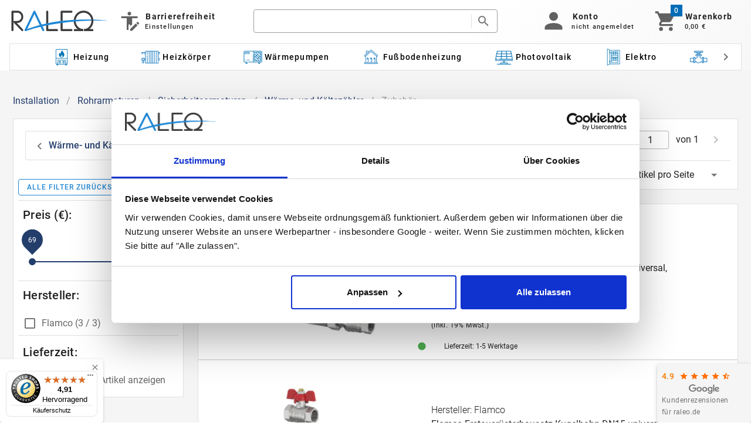

--- FILE ---
content_type: text/html; charset=utf-8
request_url: https://raleo.de/category/installation/rohrarmaturen/sicherheitsarmaturen/waerme-und-kaeltezaehler/zubehoer
body_size: 114279
content:
<!doctype html>
<html data-n-head-ssr lang="de" data-n-head="%7B%22lang%22:%7B%22ssr%22:%22de%22%7D%7D">
  <head >
    <meta data-n-head="ssr" charset="utf-8"><meta data-n-head="ssr" name="viewport" content="width=device-width, initial-scale=1"><meta data-n-head="ssr" name="format-detection" content="telephone=no"><meta data-n-head="ssr" name="description" data-hid="description" content="Raleo | Installation/Rohrarmaturen/Sicherheitsarmaturen/Wärme- und Kältezähler/Zubehör"><title>Installation/Rohrarmaturen/Sicherheitsarmaturen/Wärme- und Kältezähler/Zubehör - Raleo</title><link data-n-head="ssr" rel="icon" type="image/x-icon" href="/favicon.png"><link data-n-head="ssr" rel="preconnect" href="https://www.googletagmanager.com"><link data-n-head="ssr" rel="preconnect" href="https://www.google-analytics.com"><link data-n-head="ssr" rel="canonical" href="https://raleo.de/category/installation/rohrarmaturen/sicherheitsarmaturen/waerme-und-kaeltezaehler/zubehoer"><style data-n-head="vuetify" type="text/css" id="vuetify-theme-stylesheet" nonce="undefined">.v-application a { color: #243e6c; }
.v-application .primary {
  background-color: #243e6c !important;
  border-color: #243e6c !important;
}
.v-application .primary--text {
  color: #243e6c !important;
  caret-color: #243e6c !important;
}
.v-application .primary.lighten-5 {
  background-color: #a9bbf3 !important;
  border-color: #a9bbf3 !important;
}
.v-application .primary--text.text--lighten-5 {
  color: #a9bbf3 !important;
  caret-color: #a9bbf3 !important;
}
.v-application .primary.lighten-4 {
  background-color: #8ea0d7 !important;
  border-color: #8ea0d7 !important;
}
.v-application .primary--text.text--lighten-4 {
  color: #8ea0d7 !important;
  caret-color: #8ea0d7 !important;
}
.v-application .primary.lighten-3 {
  background-color: #7386bb !important;
  border-color: #7386bb !important;
}
.v-application .primary--text.text--lighten-3 {
  color: #7386bb !important;
  caret-color: #7386bb !important;
}
.v-application .primary.lighten-2 {
  background-color: #596da0 !important;
  border-color: #596da0 !important;
}
.v-application .primary--text.text--lighten-2 {
  color: #596da0 !important;
  caret-color: #596da0 !important;
}
.v-application .primary.lighten-1 {
  background-color: #3f5585 !important;
  border-color: #3f5585 !important;
}
.v-application .primary--text.text--lighten-1 {
  color: #3f5585 !important;
  caret-color: #3f5585 !important;
}
.v-application .primary.darken-1 {
  background-color: #022853 !important;
  border-color: #022853 !important;
}
.v-application .primary--text.text--darken-1 {
  color: #022853 !important;
  caret-color: #022853 !important;
}
.v-application .primary.darken-2 {
  background-color: #00143c !important;
  border-color: #00143c !important;
}
.v-application .primary--text.text--darken-2 {
  color: #00143c !important;
  caret-color: #00143c !important;
}
.v-application .primary.darken-3 {
  background-color: #000027 !important;
  border-color: #000027 !important;
}
.v-application .primary--text.text--darken-3 {
  color: #000027 !important;
  caret-color: #000027 !important;
}
.v-application .primary.darken-4 {
  background-color: #000014 !important;
  border-color: #000014 !important;
}
.v-application .primary--text.text--darken-4 {
  color: #000014 !important;
  caret-color: #000014 !important;
}
.v-application .secondary {
  background-color: #1f86d4 !important;
  border-color: #1f86d4 !important;
}
.v-application .secondary--text {
  color: #1f86d4 !important;
  caret-color: #1f86d4 !important;
}
.v-application .secondary.lighten-5 {
  background-color: #c9ffff !important;
  border-color: #c9ffff !important;
}
.v-application .secondary--text.text--lighten-5 {
  color: #c9ffff !important;
  caret-color: #c9ffff !important;
}
.v-application .secondary.lighten-4 {
  background-color: #abf3ff !important;
  border-color: #abf3ff !important;
}
.v-application .secondary--text.text--lighten-4 {
  color: #abf3ff !important;
  caret-color: #abf3ff !important;
}
.v-application .secondary.lighten-3 {
  background-color: #8cd6ff !important;
  border-color: #8cd6ff !important;
}
.v-application .secondary--text.text--lighten-3 {
  color: #8cd6ff !important;
  caret-color: #8cd6ff !important;
}
.v-application .secondary.lighten-2 {
  background-color: #6dbbff !important;
  border-color: #6dbbff !important;
}
.v-application .secondary--text.text--lighten-2 {
  color: #6dbbff !important;
  caret-color: #6dbbff !important;
}
.v-application .secondary.lighten-1 {
  background-color: #4ba0f1 !important;
  border-color: #4ba0f1 !important;
}
.v-application .secondary--text.text--lighten-1 {
  color: #4ba0f1 !important;
  caret-color: #4ba0f1 !important;
}
.v-application .secondary.darken-1 {
  background-color: #006db8 !important;
  border-color: #006db8 !important;
}
.v-application .secondary--text.text--darken-1 {
  color: #006db8 !important;
  caret-color: #006db8 !important;
}
.v-application .secondary.darken-2 {
  background-color: #00559d !important;
  border-color: #00559d !important;
}
.v-application .secondary--text.text--darken-2 {
  color: #00559d !important;
  caret-color: #00559d !important;
}
.v-application .secondary.darken-3 {
  background-color: #003e82 !important;
  border-color: #003e82 !important;
}
.v-application .secondary--text.text--darken-3 {
  color: #003e82 !important;
  caret-color: #003e82 !important;
}
.v-application .secondary.darken-4 {
  background-color: #002969 !important;
  border-color: #002969 !important;
}
.v-application .secondary--text.text--darken-4 {
  color: #002969 !important;
  caret-color: #002969 !important;
}
.v-application .accent {
  background-color: #232a31 !important;
  border-color: #232a31 !important;
}
.v-application .accent--text {
  color: #232a31 !important;
  caret-color: #232a31 !important;
}
.v-application .accent.lighten-5 {
  background-color: #9ba3ac !important;
  border-color: #9ba3ac !important;
}
.v-application .accent--text.text--lighten-5 {
  color: #9ba3ac !important;
  caret-color: #9ba3ac !important;
}
.v-application .accent.lighten-4 {
  background-color: #818991 !important;
  border-color: #818991 !important;
}
.v-application .accent--text.text--lighten-4 {
  color: #818991 !important;
  caret-color: #818991 !important;
}
.v-application .accent.lighten-3 {
  background-color: #687078 !important;
  border-color: #687078 !important;
}
.v-application .accent--text.text--lighten-3 {
  color: #687078 !important;
  caret-color: #687078 !important;
}
.v-application .accent.lighten-2 {
  background-color: #50575f !important;
  border-color: #50575f !important;
}
.v-application .accent--text.text--lighten-2 {
  color: #50575f !important;
  caret-color: #50575f !important;
}
.v-application .accent.lighten-1 {
  background-color: #394047 !important;
  border-color: #394047 !important;
}
.v-application .accent--text.text--lighten-1 {
  color: #394047 !important;
  caret-color: #394047 !important;
}
.v-application .accent.darken-1 {
  background-color: #0e161c !important;
  border-color: #0e161c !important;
}
.v-application .accent--text.text--darken-1 {
  color: #0e161c !important;
  caret-color: #0e161c !important;
}
.v-application .accent.darken-2 {
  background-color: #000001 !important;
  border-color: #000001 !important;
}
.v-application .accent--text.text--darken-2 {
  color: #000001 !important;
  caret-color: #000001 !important;
}
.v-application .accent.darken-3 {
  background-color: #000000 !important;
  border-color: #000000 !important;
}
.v-application .accent--text.text--darken-3 {
  color: #000000 !important;
  caret-color: #000000 !important;
}
.v-application .accent.darken-4 {
  background-color: #000000 !important;
  border-color: #000000 !important;
}
.v-application .accent--text.text--darken-4 {
  color: #000000 !important;
  caret-color: #000000 !important;
}
.v-application .error {
  background-color: #ff5252 !important;
  border-color: #ff5252 !important;
}
.v-application .error--text {
  color: #ff5252 !important;
  caret-color: #ff5252 !important;
}
.v-application .error.lighten-5 {
  background-color: #ffe4d5 !important;
  border-color: #ffe4d5 !important;
}
.v-application .error--text.text--lighten-5 {
  color: #ffe4d5 !important;
  caret-color: #ffe4d5 !important;
}
.v-application .error.lighten-4 {
  background-color: #ffc6b9 !important;
  border-color: #ffc6b9 !important;
}
.v-application .error--text.text--lighten-4 {
  color: #ffc6b9 !important;
  caret-color: #ffc6b9 !important;
}
.v-application .error.lighten-3 {
  background-color: #ffa99e !important;
  border-color: #ffa99e !important;
}
.v-application .error--text.text--lighten-3 {
  color: #ffa99e !important;
  caret-color: #ffa99e !important;
}
.v-application .error.lighten-2 {
  background-color: #ff8c84 !important;
  border-color: #ff8c84 !important;
}
.v-application .error--text.text--lighten-2 {
  color: #ff8c84 !important;
  caret-color: #ff8c84 !important;
}
.v-application .error.lighten-1 {
  background-color: #ff6f6a !important;
  border-color: #ff6f6a !important;
}
.v-application .error--text.text--lighten-1 {
  color: #ff6f6a !important;
  caret-color: #ff6f6a !important;
}
.v-application .error.darken-1 {
  background-color: #df323b !important;
  border-color: #df323b !important;
}
.v-application .error--text.text--darken-1 {
  color: #df323b !important;
  caret-color: #df323b !important;
}
.v-application .error.darken-2 {
  background-color: #bf0025 !important;
  border-color: #bf0025 !important;
}
.v-application .error--text.text--darken-2 {
  color: #bf0025 !important;
  caret-color: #bf0025 !important;
}
.v-application .error.darken-3 {
  background-color: #9f0010 !important;
  border-color: #9f0010 !important;
}
.v-application .error--text.text--darken-3 {
  color: #9f0010 !important;
  caret-color: #9f0010 !important;
}
.v-application .error.darken-4 {
  background-color: #800000 !important;
  border-color: #800000 !important;
}
.v-application .error--text.text--darken-4 {
  color: #800000 !important;
  caret-color: #800000 !important;
}
.v-application .info {
  background-color: #2196f3 !important;
  border-color: #2196f3 !important;
}
.v-application .info--text {
  color: #2196f3 !important;
  caret-color: #2196f3 !important;
}
.v-application .info.lighten-5 {
  background-color: #d4ffff !important;
  border-color: #d4ffff !important;
}
.v-application .info--text.text--lighten-5 {
  color: #d4ffff !important;
  caret-color: #d4ffff !important;
}
.v-application .info.lighten-4 {
  background-color: #b5ffff !important;
  border-color: #b5ffff !important;
}
.v-application .info--text.text--lighten-4 {
  color: #b5ffff !important;
  caret-color: #b5ffff !important;
}
.v-application .info.lighten-3 {
  background-color: #95e8ff !important;
  border-color: #95e8ff !important;
}
.v-application .info--text.text--lighten-3 {
  color: #95e8ff !important;
  caret-color: #95e8ff !important;
}
.v-application .info.lighten-2 {
  background-color: #75ccff !important;
  border-color: #75ccff !important;
}
.v-application .info--text.text--lighten-2 {
  color: #75ccff !important;
  caret-color: #75ccff !important;
}
.v-application .info.lighten-1 {
  background-color: #51b0ff !important;
  border-color: #51b0ff !important;
}
.v-application .info--text.text--lighten-1 {
  color: #51b0ff !important;
  caret-color: #51b0ff !important;
}
.v-application .info.darken-1 {
  background-color: #007cd6 !important;
  border-color: #007cd6 !important;
}
.v-application .info--text.text--darken-1 {
  color: #007cd6 !important;
  caret-color: #007cd6 !important;
}
.v-application .info.darken-2 {
  background-color: #0064ba !important;
  border-color: #0064ba !important;
}
.v-application .info--text.text--darken-2 {
  color: #0064ba !important;
  caret-color: #0064ba !important;
}
.v-application .info.darken-3 {
  background-color: #004d9f !important;
  border-color: #004d9f !important;
}
.v-application .info--text.text--darken-3 {
  color: #004d9f !important;
  caret-color: #004d9f !important;
}
.v-application .info.darken-4 {
  background-color: #003784 !important;
  border-color: #003784 !important;
}
.v-application .info--text.text--darken-4 {
  color: #003784 !important;
  caret-color: #003784 !important;
}
.v-application .success {
  background-color: #4caf50 !important;
  border-color: #4caf50 !important;
}
.v-application .success--text {
  color: #4caf50 !important;
  caret-color: #4caf50 !important;
}
.v-application .success.lighten-5 {
  background-color: #dcffd6 !important;
  border-color: #dcffd6 !important;
}
.v-application .success--text.text--lighten-5 {
  color: #dcffd6 !important;
  caret-color: #dcffd6 !important;
}
.v-application .success.lighten-4 {
  background-color: #beffba !important;
  border-color: #beffba !important;
}
.v-application .success--text.text--lighten-4 {
  color: #beffba !important;
  caret-color: #beffba !important;
}
.v-application .success.lighten-3 {
  background-color: #a2ff9e !important;
  border-color: #a2ff9e !important;
}
.v-application .success--text.text--lighten-3 {
  color: #a2ff9e !important;
  caret-color: #a2ff9e !important;
}
.v-application .success.lighten-2 {
  background-color: #85e783 !important;
  border-color: #85e783 !important;
}
.v-application .success--text.text--lighten-2 {
  color: #85e783 !important;
  caret-color: #85e783 !important;
}
.v-application .success.lighten-1 {
  background-color: #69cb69 !important;
  border-color: #69cb69 !important;
}
.v-application .success--text.text--lighten-1 {
  color: #69cb69 !important;
  caret-color: #69cb69 !important;
}
.v-application .success.darken-1 {
  background-color: #2d9437 !important;
  border-color: #2d9437 !important;
}
.v-application .success--text.text--darken-1 {
  color: #2d9437 !important;
  caret-color: #2d9437 !important;
}
.v-application .success.darken-2 {
  background-color: #00791e !important;
  border-color: #00791e !important;
}
.v-application .success--text.text--darken-2 {
  color: #00791e !important;
  caret-color: #00791e !important;
}
.v-application .success.darken-3 {
  background-color: #006000 !important;
  border-color: #006000 !important;
}
.v-application .success--text.text--darken-3 {
  color: #006000 !important;
  caret-color: #006000 !important;
}
.v-application .success.darken-4 {
  background-color: #004700 !important;
  border-color: #004700 !important;
}
.v-application .success--text.text--darken-4 {
  color: #004700 !important;
  caret-color: #004700 !important;
}
.v-application .warning {
  background-color: #fb8c00 !important;
  border-color: #fb8c00 !important;
}
.v-application .warning--text {
  color: #fb8c00 !important;
  caret-color: #fb8c00 !important;
}
.v-application .warning.lighten-5 {
  background-color: #ffff9e !important;
  border-color: #ffff9e !important;
}
.v-application .warning--text.text--lighten-5 {
  color: #ffff9e !important;
  caret-color: #ffff9e !important;
}
.v-application .warning.lighten-4 {
  background-color: #fffb82 !important;
  border-color: #fffb82 !important;
}
.v-application .warning--text.text--lighten-4 {
  color: #fffb82 !important;
  caret-color: #fffb82 !important;
}
.v-application .warning.lighten-3 {
  background-color: #ffdf67 !important;
  border-color: #ffdf67 !important;
}
.v-application .warning--text.text--lighten-3 {
  color: #ffdf67 !important;
  caret-color: #ffdf67 !important;
}
.v-application .warning.lighten-2 {
  background-color: #ffc24b !important;
  border-color: #ffc24b !important;
}
.v-application .warning--text.text--lighten-2 {
  color: #ffc24b !important;
  caret-color: #ffc24b !important;
}
.v-application .warning.lighten-1 {
  background-color: #ffa72d !important;
  border-color: #ffa72d !important;
}
.v-application .warning--text.text--lighten-1 {
  color: #ffa72d !important;
  caret-color: #ffa72d !important;
}
.v-application .warning.darken-1 {
  background-color: #db7200 !important;
  border-color: #db7200 !important;
}
.v-application .warning--text.text--darken-1 {
  color: #db7200 !important;
  caret-color: #db7200 !important;
}
.v-application .warning.darken-2 {
  background-color: #bb5900 !important;
  border-color: #bb5900 !important;
}
.v-application .warning--text.text--darken-2 {
  color: #bb5900 !important;
  caret-color: #bb5900 !important;
}
.v-application .warning.darken-3 {
  background-color: #9d4000 !important;
  border-color: #9d4000 !important;
}
.v-application .warning--text.text--darken-3 {
  color: #9d4000 !important;
  caret-color: #9d4000 !important;
}
.v-application .warning.darken-4 {
  background-color: #802700 !important;
  border-color: #802700 !important;
}
.v-application .warning--text.text--darken-4 {
  color: #802700 !important;
  caret-color: #802700 !important;
}</style><script data-n-head="ssr" data-hid="gtm-script">if(!window._gtm_init){window._gtm_init=1;(function(w,n,d,m,e,p){w[d]=(w[d]==1||n[d]=='yes'||n[d]==1||n[m]==1||(w[e]&&w[e][p]&&w[e][p]()))?1:0})(window,navigator,'doNotTrack','msDoNotTrack','external','msTrackingProtectionEnabled');(function(w,d,s,l,x,y){w[x]={};w._gtm_inject=function(i){if(w.doNotTrack||w[x][i])return;w[x][i]=1;w[l]=w[l]||[];w[l].push({'gtm.start':new Date().getTime(),event:'gtm.js'});var f=d.getElementsByTagName(s)[0],j=d.createElement(s);j.defer=true;j.src='https://www.googletagmanager.com/gtm.js?id='+i;f.parentNode.insertBefore(j,f);};w[y]('GTM-532VN9P')})(window,document,'script','dataLayer','_gtm_ids','_gtm_inject')}</script><script data-n-head="ssr" type="text/javascript">
var _paq = window._paq = window._paq || [];
/* tracker methods like "setCustomDimension" should be called before "trackPageView" */
_paq.push(['trackPageView']);
_paq.push(['enableLinkTracking']);
(function() {
  var u="https://matomo.raleo.de/";
  _paq.push(['setTrackerUrl', u+'matomo.php']);
  _paq.push(['setSiteId', '1']);
  var d=document, g=d.createElement('script'), s=d.getElementsByTagName('script')[0];
  g.async=true; g.src=u+'matomo.js'; s.parentNode.insertBefore(g,s);
})();
</script><script data-n-head="ssr" type="application/ld+json" data-hid="json-ld">{"@context":"https://schema.org","@type":"BreadcrumbList","itemListElement":[{"@type":"ListItem","position":1,"name":"Installation","item":"https://raleo.de/category/Installation"},{"@type":"ListItem","position":2,"name":"Rohrarmaturen","item":"https://raleo.de/category/Installation/Rohrarmaturen"},{"@type":"ListItem","position":3,"name":"Sicherheitsarmaturen","item":"https://raleo.de/category/Installation/Rohrarmaturen/Sicherheitsarmaturen"},{"@type":"ListItem","position":4,"name":"Wärme- und Kältezähler","item":"https://raleo.de/category/Installation/Rohrarmaturen/Sicherheitsarmaturen/Wärme- und Kältezähler"},{"@type":"ListItem","position":5,"name":"Zubehör","item":"https://raleo.de/category/Installation/Rohrarmaturen/Sicherheitsarmaturen/Wärme- und Kältezähler/Zubehör"}]}</script><link rel="preload" href="/_nuxt/7e6887d.modern.js" as="script"><link rel="preload" href="/_nuxt/7c18603.modern.js" as="script"><link rel="preload" href="/_nuxt/css/13d3f76.css" as="style"><link rel="preload" href="/_nuxt/cb0edc7.modern.js" as="script"><link rel="preload" href="/_nuxt/css/37fb4e7.css" as="style"><link rel="preload" href="/_nuxt/ef6fd43.modern.js" as="script"><link rel="preload" href="/_nuxt/css/6bf40bb.css" as="style"><link rel="preload" href="/_nuxt/5dc2fbc.modern.js" as="script"><link rel="preload" href="/_nuxt/6171355.modern.js" as="script"><link rel="preload" href="/_nuxt/css/5e765c4.css" as="style"><link rel="preload" href="/_nuxt/069eabe.modern.js" as="script"><link rel="preload" href="/_nuxt/css/ebcb6e0.css" as="style"><link rel="preload" href="/_nuxt/5fe948b.modern.js" as="script"><link rel="preload" href="/_nuxt/css/19c6c5f.css" as="style"><link rel="preload" href="/_nuxt/4b243e8.modern.js" as="script"><link rel="preload" href="/_nuxt/css/cad59c2.css" as="style"><link rel="preload" href="/_nuxt/0a31da4.modern.js" as="script"><link rel="preload" href="/_nuxt/css/3cd9bb8.css" as="style"><link rel="preload" href="/_nuxt/9f94fdc.modern.js" as="script"><link rel="preload" href="/_nuxt/css/d794f33.css" as="style"><link rel="preload" href="/_nuxt/af0158a.modern.js" as="script"><link rel="preload" href="/_nuxt/7cd5b6e.modern.js" as="script"><link rel="preload" href="/_nuxt/css/a091b8f.css" as="style"><link rel="preload" href="/_nuxt/2bef882.modern.js" as="script"><link rel="preload" href="/_nuxt/css/9216825.css" as="style"><link rel="preload" href="/_nuxt/f06b472.modern.js" as="script"><link rel="preload" href="/_nuxt/css/4cdba02.css" as="style"><link rel="preload" href="/_nuxt/d8463d1.modern.js" as="script"><link rel="preload" href="/_nuxt/8b13230.modern.js" as="script"><link rel="preload" href="/_nuxt/88d279a.modern.js" as="script"><link rel="preload" href="/_nuxt/css/57b0808.css" as="style"><link rel="preload" href="/_nuxt/7e4b7df.modern.js" as="script"><link rel="preload" href="/_nuxt/80e60fa.modern.js" as="script"><link rel="preload" href="/_nuxt/css/fe09040.css" as="style"><link rel="preload" href="/_nuxt/8d2a33f.modern.js" as="script"><link rel="preload" href="/_nuxt/css/606c68f.css" as="style"><link rel="preload" href="/_nuxt/8a4c0ac.modern.js" as="script"><link rel="stylesheet" href="/_nuxt/css/13d3f76.css"><link rel="stylesheet" href="/_nuxt/css/37fb4e7.css"><link rel="stylesheet" href="/_nuxt/css/6bf40bb.css"><link rel="stylesheet" href="/_nuxt/css/5e765c4.css"><link rel="stylesheet" href="/_nuxt/css/ebcb6e0.css"><link rel="stylesheet" href="/_nuxt/css/19c6c5f.css"><link rel="stylesheet" href="/_nuxt/css/cad59c2.css"><link rel="stylesheet" href="/_nuxt/css/3cd9bb8.css"><link rel="stylesheet" href="/_nuxt/css/d794f33.css"><link rel="stylesheet" href="/_nuxt/css/a091b8f.css"><link rel="stylesheet" href="/_nuxt/css/9216825.css"><link rel="stylesheet" href="/_nuxt/css/4cdba02.css"><link rel="stylesheet" href="/_nuxt/css/57b0808.css"><link rel="stylesheet" href="/_nuxt/css/fe09040.css"><link rel="stylesheet" href="/_nuxt/css/606c68f.css">
  </head>
  <body >
    <noscript data-n-head="ssr" data-hid="gtm-noscript" data-pbody="true"><iframe src="https://www.googletagmanager.com/ns.html?id=GTM-532VN9P&" height="0" width="0" style="display:none;visibility:hidden" title="gtm"></iframe></noscript><div data-server-rendered="true" id="__nuxt"><div id="__layout"><div data-fetch-key="0"><div data-app="true" id="app" class="v-application v-application--is-ltr theme--light"><div class="v-application--wrap"><!----> <header data-fetch-key="data-v-1c85dd5e:0" class="header rl-test-header v-sheet theme--light v-toolbar v-app-bar v-app-bar--elevate-on-scroll v-app-bar--fixed v-app-bar--hide-shadow white" style="height:120px;margin-top:0px;transform:translateY(0px);left:0px;right:0px;z-index:180;" data-v-1c85dd5e><div class="v-toolbar__content" style="height:120px;"><div class="grid-header" data-v-1c85dd5e><div style="grid-area:logo-and-buttons;display:flex;align-content:center;" data-v-1c85dd5e><a href="/" class="router-link-active" data-v-1c85dd5e><svg xmlns:dc="http://purl.org/dc/elements/1.1/" xmlns:cc="http://creativecommons.org/ns#" xmlns:rdf="http://www.w3.org/1999/02/22-rdf-syntax-ns#" xmlns:svg="http://www.w3.org/2000/svg" xmlns="http://www.w3.org/2000/svg" xmlns:sodipodi="http://sodipodi.sourceforge.net/DTD/sodipodi-0.dtd" xmlns:inkscape="http://www.inkscape.org/namespaces/inkscape" width="170px" viewBox="0 0 339.46043 83.872919" version="1.1" id="svg20384" inkscape:version="0.92.5 (2060ec1f9f, 2020-04-08)" sodipodi:docname="Raleo-Logo.svg" aria-label="Homepage" class="mt-2" data-v-1c85dd5e><defs id="defs20378"></defs> <sodipodi:namedview id="base" pagecolor="#ffffff" bordercolor="#666666" borderopacity="1.0" inkscape:pageopacity="0.0" inkscape:pageshadow="2" inkscape:zoom="0.49497475" inkscape:cx="697.357" inkscape:cy="69.299632" inkscape:document-units="mm" inkscape:current-layer="g20475" showgrid="false" inkscape:pagecheckerboard="true" inkscape:window-x="72" inkscape:window-y="27" inkscape:window-maximized="1" units="px"></sodipodi:namedview> <metadata id="metadata20381"><rdf:RDF><cc:Work rdf:about=""><dc:format>image/svg+xml</dc:format> <dc:type rdf:resource="http://purl.org/dc/dcmitype/StillImage"></dc:type> <dc:title></dc:title></cc:Work></rdf:RDF></metadata> <g inkscape:label="Layer 1" inkscape:groupmode="layer" id="layer1" transform="translate(0,-213.12708)"><g id="g20475" transform="matrix(0.26458333,0,0,0.26458333,-38.17559,-87.026453)"><path id="path20453" d="m 322.73022,1408.6037 c 0,3.4796 -1.28681,6.5883 -3.87737,9.2908 -2.59056,2.7023 -5.53669,4.0625 -8.88917,4.0625 -3.21703,0 -6.14622,-1.3249 -8.78758,-3.9919 l -99.28786,-103.5752 c -3.23396,-3.1439 -5.07953,-5.9876 -5.55362,-8.5312 v 102.8333 c 0,8.8315 -4.19907,13.2472 -12.59722,13.2472 -8.41509,0 -12.61416,-4.4157 -12.61416,-13.2472 v -237.3891 c 0,-8.7078 4.16521,-13.0705 12.51257,-13.0705 h 63.29091 c 20.97846,0 38.85841,7.7541 53.63983,23.2444 14.78143,15.4902 22.16367,34.1423 22.16367,55.9384 0,21.7959 -7.38224,40.4302 -22.14674,55.9205 -14.7645,15.4905 -32.61057,23.2445 -53.57209,23.2445 l -7.2976,-0.1237 79.39304,82.9624 c 2.42124,2.7556 3.62339,5.8289 3.62339,9.1848 z m -25.21138,-171.1179 c 0,-14.5543 -4.961,-27.0242 -14.88303,-37.3923 -9.92201,-10.3681 -21.8589,-15.561 -35.79375,-15.561 h -50.50744 v 116.628 c 1.15137,-7.2594 6.16317,-10.8804 14.98461,-10.8804 H 246.859 c 13.93484,0 25.8548,-5.1575 35.79375,-15.4728 9.90509,-10.315 14.86609,-22.7673 14.86609,-37.3215 z" style="fill:#3d3d3d;stroke-width:1;"></path> <path id="path20457" d="m 769.76259,1408.7098 c 0,8.8314 -4.16521,13.2472 -12.51257,13.2472 H 630.83749 c -3.35248,0 -6.31554,-1.3249 -8.8553,-3.9919 -2.5567,-2.6671 -3.82659,-5.7582 -3.82659,-9.2553 v -237.2302 c 0,-8.8314 4.19909,-13.2472 12.61417,-13.2472 8.39816,0 12.59723,4.4158 12.59723,13.2472 v 224.1595 h 113.8661 c 8.34735,0 12.52949,4.3627 12.52949,13.0707 z" style="fill:#3d3d3d;stroke-width:1;"></path> <path id="path20459" d="M 942.56816,1395.6391 H 828.68513 v -211.1066 h 113.88303 c 8.34735,0 12.54647,-4.3451 12.54647,-13.0529 0,-8.8491 -4.19912,-13.2648 -12.5126,-13.2648 H 816.17256 c -3.36942,0 -6.29862,1.3247 -8.85531,3.9917 -2.5567,2.6672 -3.82658,5.7582 -3.82658,9.2731 v 237.2124 c 0,3.5149 1.26988,6.606 3.82658,9.2731 2.55669,2.667 5.46896,3.9919 8.85531,3.9919 h 126.42947 c 8.31348,0 12.5126,-4.4158 12.5126,-13.2297 0,-8.7255 -4.19912,-13.0882 -12.54647,-13.0882 z" style="fill:#3d3d3d;stroke-width:1;"></path> <path id="path20461" d="m 1224.6513,1285.6525 c 0,-1.3778 -0.034,-2.7555 -0.1695,-4.0802 0,-1.1127 -0.085,-2.2255 -0.203,-3.3558 -0.034,-1.1129 -0.1694,-2.1903 -0.2879,-3.2678 0,-0.2118 0,-0.4238 -0.034,-0.6359 -0.034,-0.4239 -0.085,-0.8655 -0.1695,-1.2892 -0.1184,-1.4132 -0.3216,-2.7909 -0.5417,-4.2039 v -0.1236 c -0.7789,-5.4049 -1.8964,-10.7391 -3.3356,-15.879 -0.3217,-1.3247 -0.6942,-2.6141 -1.1513,-3.9033 -0.1694,-0.7243 -0.4063,-1.4662 -0.6942,-2.155 -0.2541,-0.8655 -0.5419,-1.7133 -0.8637,-2.5789 -0.4908,-1.466 -1.0327,-2.8789 -1.5575,-4.292 -0.084,-0.212 -0.1186,-0.3886 -0.2541,-0.5653 -0.745,-1.8899 -1.5238,-3.7268 -2.3873,-5.5814 -0.8296,-1.8899 -1.7271,-3.7799 -2.76,-5.6169 -0.8296,-1.6779 -1.7269,-3.2675 -2.6752,-4.8926 -0.2877,-0.5651 -0.6095,-1.1127 -1.0328,-1.6778 -0.7788,-1.3778 -1.6423,-2.7909 -2.5567,-4.1156 -0.084,-0.2649 -0.2539,-0.5122 -0.491,-0.7241 -0.8635,-1.4131 -1.8456,-2.7907 -2.8446,-4.1684 -0.2031,-0.3887 -0.4909,-0.7771 -0.7788,-1.1129 -1.0667,-1.466 -2.1334,-2.8789 -3.2847,-4.292 -0.084,-0.1767 -0.2541,-0.3885 -0.4064,-0.5651 -0.9821,-1.2365 -2.0149,-2.4905 -3.0817,-3.6917 -1.7269,-2.0136 -3.5386,-4.0447 -5.4349,-6.0054 -7.738,-8.0718 -15.9667,-14.8543 -24.6866,-20.4005 -19.1835,-12.1874 -40.7039,-18.2811 -64.5778,-18.2811 -21.7234,0 -41.5336,5.0692 -59.3458,15.1194 -10.7009,6.0583 -20.7074,13.9183 -29.9692,23.5622 -1.5578,1.625 -3.0477,3.2677 -4.4869,4.8927 -1.7778,1.9784 -3.4202,3.992 -5.02869,6.0584 -1.0328,1.3247 -2.0657,2.6671 -3.0477,4.027 -0.084,0.088 -0.1185,0.1767 -0.1693,0.2121 -1.1853,1.6249 -2.35359,3.3029 -3.45409,5.0163 -0.084,0.088 -0.1186,0.1766 -0.1694,0.2648 -0.982,1.5014 -1.9301,3.0911 -2.8783,4.6454 -0.2032,0.3002 -0.3726,0.6005 -0.5418,0.9008 -4.14827,7.1182 -7.56859,14.5896 -10.20988,22.3613 -0.0845,0.1766 -0.11848,0.3355 -0.16927,0.5121 -0.5757,1.6251 -1.1175,3.303 -1.55772,4.9811 -0.49111,1.5895 -0.94823,3.2144 -1.32076,4.8572 -0.37243,1.3777 -0.69417,2.7907 -0.98203,4.2038 -0.11847,0.4239 -0.20316,0.9008 -0.28784,1.3246 -0.25396,1.2365 -0.49102,2.5259 -0.69418,3.7799 -0.28785,1.5013 -0.5418,3.0557 -0.74497,4.5923 -0.034,0.265 -0.0845,0.5653 -0.11858,0.8125 -0.20316,1.4131 -0.37243,2.8261 -0.45712,4.2567 -0.11857,0.9009 -0.20315,1.8547 -0.28784,2.7555 -0.16927,1.9783 -0.28785,3.9564 -0.37253,5.9171 -0.11848,2.2256 -0.16927,4.4687 -0.16927,6.7472 0,1.8016 0.034,3.568 0.11847,5.3165 0.034,1.1128 0.0845,2.2256 0.16937,3.356 0.11849,2.0665 0.25396,4.0801 0.45712,6.0937 0.20317,1.9781 0.40642,3.9035 0.69418,5.8817 0,0.1236 0.034,0.3003 0.034,0.4239 0.5757,3.8152 1.26989,7.5597 2.09953,11.2513 0.6096,2.5787 1.26987,5.1046 2.01494,7.5598 0.45712,1.5895 0.94813,3.1793 1.48994,4.7689 0.034,0.088 0.0845,0.212 0.11857,0.3003 0.60949,1.8545 1.32067,3.6915 2.06559,5.546 0,0.1237 0.034,0.212 0.11858,0.3356 0.69417,1.8016 1.48993,3.6033 2.30269,5.3695 0.034,0.1767 0.11848,0.3886 0.25395,0.5653 0.77886,1.7134 1.60849,3.4265 2.50596,5.1045 0.0337,0.1767 0.11845,0.3356 0.25396,0.477 0.57567,1.201 1.23596,2.3668 1.89634,3.5148 0.6942,1.2365 1.4054,2.4906 2.1842,3.6916 0.034,0.1236 0.1185,0.265 0.254,0.3887 0.8974,1.5543 1.8963,3.0909 2.9291,4.5922 0.084,0.1237 0.2032,0.3003 0.2879,0.424 1.03279,1.5013 2.09949,3.0557 3.21699,4.5041 3.53869,4.7689 7.41609,9.3612 11.68289,13.83 4.3684,4.5039 8.8553,8.6371 13.4947,12.364 20.4535,16.4089 43.9209,25.1165 70.3345,26.141 v -26.3176 c -20.4198,-1.0244 -38.6044,-7.7717 -54.4865,-20.2595 -1.3207,-1.0774 -2.6413,-2.1548 -3.9451,-3.2675 -2.5905,-2.2785 -5.1473,-4.6807 -7.6192,-7.2596 -2.76,-2.8789 -5.3167,-5.7933 -7.6194,-8.849 -0.8635,-1.0244 -1.6931,-2.1019 -2.4212,-3.1793 -1.8117,-2.4905 -3.5049,-5.0163 -5.0626,-7.648 -0.4064,-0.7243 -0.8635,-1.466 -1.236,-2.1903 -0.4572,-0.7241 -0.8635,-1.5013 -1.236,-2.2254 -0.3725,-0.689 -0.7451,-1.3777 -1.0667,-2.0666 -0.4064,-0.7243 -0.7789,-1.5014 -1.1514,-2.3139 -0.254,-0.6004 -0.5417,-1.2011 -0.8296,-1.8545 -0.3725,-0.8656 -0.745,-1.7134 -1.1175,-2.6142 -0.8297,-1.9782 -1.5577,-3.9565 -2.2689,-6.0054 -0.3725,-1.0244 -0.6942,-2.1019 -1.0329,-3.1793 -0.2538,-0.8125 -0.4909,-1.5896 -0.6941,-2.4021 -0.4064,-1.5014 -0.7788,-3.0558 -1.15139,-4.5571 -0.3217,-1.5543 -0.6604,-3.0909 -0.9481,-4.6805 -0.8297,-4.6808 -1.4053,-9.485 -1.6424,-14.4305 -0.034,-0.689 -0.084,-1.3778 -0.1185,-2.0668 -0.084,-1.4659 -0.084,-2.9673 -0.084,-4.4686 0,-1.7663 0.034,-3.5679 0.1184,-5.2812 v -0.3003 c 0.084,-1.5013 0.1694,-2.9674 0.2879,-4.4158 0.1186,-1.3776 0.254,-2.7024 0.4065,-4.0448 v -0.035 c 0.1184,-1.1127 0.2876,-2.2256 0.457,-3.356 0.084,-0.6358 0.2031,-1.2894 0.3218,-1.9252 0.1692,-1.1128 0.3724,-2.1548 0.5756,-3.2147 0.254,-1.4131 0.5756,-2.7907 0.89739,-4.1685 0.4571,-1.8544 0.8973,-3.6563 1.4899,-5.4578 0.3217,-1.1658 0.6943,-2.3137 1.1175,-3.4265 0,-0.035 0,-0.088 0.034,-0.1237 0.4572,-1.3777 0.9483,-2.7024 1.4394,-3.9918 0.4909,-1.2894 1.0328,-2.5258 1.6084,-3.78 0.3724,-0.9359 0.7789,-1.8545 1.236,-2.7553 0.034,-0.1766 0.1185,-0.3355 0.2539,-0.5122 0.5419,-1.1657 1.1175,-2.3137 1.7271,-3.4266 1.3207,-2.4906 2.709,-4.9456 4.2838,-7.3478 0.6942,-1.1128 1.4391,-2.1901 2.1842,-3.2676 0.6095,-0.9008 1.236,-1.7663 1.8455,-2.5787 0.6095,-0.8656 1.236,-1.6781 1.8964,-2.4906 0.7789,-0.989 1.5238,-1.9252 2.3536,-2.8789 0.6941,-0.8656 1.4052,-1.678 2.1333,-2.4905 0.9482,-1.0775 1.9809,-2.1903 2.9969,-3.2678 2.4721,-2.5786 5.0288,-5.0162 7.6194,-7.2594 1.3205,-1.1657 2.6412,-2.2256 3.945,-3.2676 5.3165,-4.2038 10.9041,-7.7715 16.7117,-10.6507 13.1729,-6.5176 27.5818,-9.7852 43.2606,-9.7852 15.6788,0 30.0878,3.2676 43.176,9.7852 5.8414,2.8792 11.4459,6.4469 16.7455,10.6507 1.3546,1.0245 2.6753,2.1019 3.9451,3.2676 2.5905,2.2256 5.1472,4.6808 7.6194,7.2594 1.2359,1.2895 2.4212,2.579 3.5726,3.9036 1.1852,1.3247 2.3027,2.6671 3.3694,4.0449 1.1175,1.3776 2.1334,2.7554 3.1322,4.1154 0.9822,1.3247 1.9304,2.6671 2.7938,4.0448 1.6932,2.5787 3.251,5.2458 4.6902,7.9482 0.4571,0.8656 0.8974,1.7134 1.3206,2.5788 1.236,2.4552 2.3874,4.9809 3.3694,7.5067 0.6095,1.5898 1.1853,3.1264 1.7271,4.716 0.3725,1.0776 0.6942,2.155 1.0328,3.2147 0.3725,1.2011 0.745,2.4551 1.0328,3.6563 0.084,0.212 0.1186,0.3884 0.1695,0.5651 0.3217,1.2365 0.6094,2.4905 0.8634,3.7269 0.6096,2.6671 1.1175,5.4047 1.49,8.1603 0.1694,1.0245 0.2879,2.0665 0.3725,3.091 0.3725,3.0909 0.5758,6.2174 0.6603,9.3967 0.084,1.2893 0.084,2.5787 0.084,3.8681 0,29.1438 -9.8712,54.0485 -29.6813,74.6963 -4.9781,5.1575 -10.1591,9.6969 -15.6451,13.5652 -5.435,3.8151 -11.158,7.0474 -17.0841,9.6085 -2.9969,1.2894 -6.0954,2.4552 -9.1771,3.4267 -3.0814,0.9359 -6.2139,1.7132 -9.431,2.3666 -4.7746,0.9363 -9.6679,1.5368 -14.7305,1.8017 v 26.3178 c 26.4305,-1.0245 49.8809,-9.75 70.3345,-26.1411 4.6563,-3.727 9.177,-7.8599 13.4946,-12.364 24.7373,-25.8055 37.1314,-56.8921 37.1314,-93.2954 0.034,-1.413 0.034,-2.879 -0.1011,-4.292 z" class="st0" style="fill:#3d3d3d;stroke-width:1;"></path> <polyline id="polyline20463" points="347.2,529.53 361.64,558.26 362.63,560.28  " transform="matrix(1.6931762,0,0,1.7662881,-54.069153,406.92419)" style="fill:#1f86d4;stroke-width:0.57825339;"></polyline> <g id="g20500" transform="matrix(1.6931762,0,0,1.7662881,-191.94209,424.58708)" style="fill:#1f86d4;stroke-width:0.57825339;fill-opacity:1;"><path d="m 462.53857,553.92 -66.46,-133.01 c -1.77,-3.72 -4.23,-5.57 -7.32,-5.57 -3.11,0 -5.57,1.85 -7.34,5.52 l -66.46,132.91 c -0.63,1.17 -0.92,2.36 -0.92,3.6 0,1.99 0.8,3.69 2.41,5.13 1.63,1.46 3.48,2.16 5.54,2.16 2.87,0 5.01,-1.36 6.37,-4.08 l 5.98,-11.93 14.58,-29.12 19.4,-38.79 20.47,-40.88 25.04,50.17 14.8,29.51 c 0.02,0 0.02,0 0.05,0 l 14.39,28.73 1,2.02 5.15,10.31 c 1.39,2.72 3.55,4.08 6.49,4.08 2.02,0 3.82,-0.7 5.42,-2.14 1.63,-1.41 2.43,-3.09 2.43,-5.06 0,-1.22 -0.34,-2.42 -1.02,-3.56 z" id="path20455" class="st1" style="fill:#1f86d4;stroke-width:0.57825339;fill-opacity:1;"></path> <line x1="334.33856" y1="548.65002" x2="348.91855" y2="519.53003" id="line20465" style="fill:#1f86d4;stroke-width:0.57825339;fill-opacity:1;"></line> <path d="m 314.03857,558.23 c 280.54,-113.59 634.39,-69.59 634.39,-69.59 -386.4,-13.29 -624.4,75.78 -624.4,75.78 z" id="path20467" style="fill:#1f86d4;stroke-width:0.57825339;fill-opacity:1;"></path></g> <path id="path20469" d="m 1224.6513,1285.9174 c -8.4829,0.1414 -16.881,0.3178 -25.1945,0.4944 -0.1186,-4.4155 -0.4571,-8.7607 -1.0329,-12.9998 8.72,0.1766 17.2027,0.4063 25.5162,0.7066 0.4233,3.8328 0.6774,7.7716 0.7112,11.7988 z" style="fill:#3d3d3d;stroke-width:1;"></path> <path id="path20471" d="m 1092.922,1395.6569 v 26.2823 H 983.23825 c -6.21394,0 -11.27653,-5.2459 -11.27653,-11.7634 v -2.7555 c 0,-6.4823 5.06259,-11.7634 11.27653,-11.7634 z" style="fill:#3d3d3d;stroke-width:1;"></path> <path id="path20473" d="m 1224.7867,1407.4203 v 2.7555 c 0,6.5175 -5.0626,11.7634 -11.3105,11.7634 h -109.6331 v -26.2823 h 109.6331 c 6.2479,0 11.3105,5.2811 11.3105,11.7634 z" style="fill:#3d3d3d;stroke-width:1;"></path></g></g></svg></a> <span class="hidden-md-and-down" style="display:flex;align-items:center;" data-v-1c85dd5e><button type="button" aria-label="Barrierefreiheit" class="customButton rl-test-accessibility v-btn v-btn--text theme--light v-size--default" data-v-1c85dd5e><span class="v-btn__content"><span aria-hidden="true" class="v-icon notranslate theme--light grey--text text--darken-2" style="font-size:37px;height:37px;width:37px;" data-v-1c85dd5e><svg xmlns="http://www.w3.org/2000/svg" viewBox="0 0 24 24" role="img" aria-hidden="true" class="v-icon__svg" style="font-size:37px;height:37px;width:37px;"><path d="M19.07 14.88L21.12 16.93L15.06 23H13V20.94L19.07 14.88M21.04 13.13C21.18 13.13 21.31 13.19 21.42 13.3L22.7 14.58C22.92 14.79 22.92 15.14 22.7 15.35L21.7 16.35L19.65 14.3L20.65 13.3C20.76 13.19 20.9 13.13 21.04 13.13M21 9H15V16L13 18V16H11V22H9V9H3V7H21V9M12 2C13.1 2 14 2.9 14 4C14 5.1 13.1 6 12 6C10.9 6 10 5.1 10 4C10 2.9 10.9 2 12 2Z"></path></svg></span> <div class="ml-2 buttonContent" data-v-1c85dd5e><b data-v-1c85dd5e>Barrierefreiheit</b> <br data-v-1c85dd5e> <span data-v-1c85dd5e>Einstellungen</span></div></span></button></span></div> <div class="v-input v-input--hide-details v-input--dense theme--light v-text-field v-text-field--enclosed v-text-field--outlined" style="grid-area:search;" data-v-7ce2c156 data-v-1c85dd5e><div class="v-input__control"><div class="v-input__slot white"><fieldset aria-hidden="true"><legend style="width:0px;"><span class="notranslate">&#8203;</span></legend></fieldset><div class="v-text-field__slot"><input aria-label="search" id="input-422204401" type="text" value=""></div><div class="v-input__append-inner"><!----> <hr role="separator" aria-orientation="vertical" class="mx-2 v-divider v-divider--vertical theme--light" data-v-7ce2c156> <button type="button" class="v-icon notranslate v-icon--link theme--light" data-v-7ce2c156 data-v-7ce2c156><svg xmlns="http://www.w3.org/2000/svg" viewBox="0 0 24 24" role="img" aria-hidden="true" class="v-icon__svg"><path d="M9.5,3A6.5,6.5 0 0,1 16,9.5C16,11.11 15.41,12.59 14.44,13.73L14.71,14H15.5L20.5,19L19,20.5L14,15.5V14.71L13.73,14.44C12.59,15.41 11.11,16 9.5,16A6.5,6.5 0 0,1 3,9.5A6.5,6.5 0 0,1 9.5,3M9.5,5C7,5 5,7 5,9.5C5,12 7,14 9.5,14C12,14 14,12 14,9.5C14,7 12,5 9.5,5Z"></path></svg></button></div></div></div></div> <div style="display:flex;justify-content:flex-end;grid-area:buttons;" data-v-1c85dd5e><div class="v-menu v-menu--attached" data-v-1c85dd5e><button type="button" aria-label="Konto" role="button" aria-haspopup="true" aria-expanded="false" class="customButton rl-test-account_button v-btn v-btn--text theme--light v-size--default" data-v-1c85dd5e><span class="v-btn__content"><span top="" class="v-badge v-badge--overlap v-badge--tile theme--light" data-v-1c85dd5e><span aria-hidden="true" class="v-icon notranslate theme--light grey--text text--darken-2" style="font-size:45px;height:45px;width:45px;" data-v-1c85dd5e><svg xmlns="http://www.w3.org/2000/svg" viewBox="0 0 24 24" role="img" aria-hidden="true" class="v-icon__svg" style="font-size:45px;height:45px;width:45px;"><path d="M12,4A4,4 0 0,1 16,8A4,4 0 0,1 12,12A4,4 0 0,1 8,8A4,4 0 0,1 12,4M12,14C16.42,14 20,15.79 20,18V20H4V18C4,15.79 7.58,14 12,14Z"></path></svg></span><span class="v-badge__wrapper"><span aria-atomic="true" aria-label="Badge" aria-live="polite" role="status" class="v-badge__badge secondary darken-1" style="bottom:calc(100% - 12px);left:calc(100% - 12px);right:auto;top:auto;display:none;"></span></span></span> <div class="ml-2 buttonContent" data-v-1c85dd5e><b data-v-1c85dd5e>Konto</b> <br data-v-1c85dd5e> <span class="rl-test-username" data-v-1c85dd5e>nicht angemeldet </span></div></span></button><!----></div> <a href="/wishlist" aria-label="Wunschliste" class="customButton hidden-lg-and-down v-btn v-btn--router v-btn--text theme--light v-size--default" data-v-1c85dd5e><span class="v-btn__content"><span aria-hidden="true" class="v-icon notranslate theme--light grey--text text--darken-2" style="font-size:37px;height:37px;width:37px;" data-v-1c85dd5e><svg xmlns="http://www.w3.org/2000/svg" viewBox="0 0 24 24" role="img" aria-hidden="true" class="v-icon__svg" style="font-size:37px;height:37px;width:37px;"><path d="M13.5,20C6.9,13.9 3.5,10.8 3.5,7.1C3.5,4 5.9,1.6 9,1.6C10.7,1.6 12.4,2.4 13.5,3.7C14.6,2.4 16.3,1.6 18,1.6C21.1,1.6 23.5,4 23.5,7.1C23.5,10.9 20.1,14 13.5,20M12,21.1C5.4,15.2 1.5,11.7 1.5,7C1.5,6.8 1.5,6.6 1.5,6.4C0.9,7.3 0.5,8.4 0.5,9.6C0.5,13.4 3.9,16.5 10.5,22.4L12,21.1Z"></path></svg></span> <div class="ml-2 buttonContent" data-v-1c85dd5e><b data-v-1c85dd5e>Wunschliste</b> <br data-v-1c85dd5e> <span data-v-1c85dd5e>0 Artikel</span></div></span></a> <a href="/cart" aria-label="Warenkorb" class="customButton rl-test-shopping_cart v-btn v-btn--router v-btn--text theme--light v-size--default" data-v-1c85dd5e><span class="v-btn__content"><span top="" class="v-badge v-badge--overlap v-badge--tile theme--light" data-v-1c85dd5e><span aria-hidden="true" class="v-icon notranslate theme--light grey--text text--darken-2" style="font-size:40px;height:40px;width:40px;" data-v-1c85dd5e><svg xmlns="http://www.w3.org/2000/svg" viewBox="0 0 24 24" role="img" aria-hidden="true" class="v-icon__svg" style="font-size:40px;height:40px;width:40px;"><path d="M17,18C15.89,18 15,18.89 15,20A2,2 0 0,0 17,22A2,2 0 0,0 19,20C19,18.89 18.1,18 17,18M1,2V4H3L6.6,11.59L5.24,14.04C5.09,14.32 5,14.65 5,15A2,2 0 0,0 7,17H19V15H7.42A0.25,0.25 0 0,1 7.17,14.75C7.17,14.7 7.18,14.66 7.2,14.63L8.1,13H15.55C16.3,13 16.96,12.58 17.3,11.97L20.88,5.5C20.95,5.34 21,5.17 21,5A1,1 0 0,0 20,4H5.21L4.27,2M7,18C5.89,18 5,18.89 5,20A2,2 0 0,0 7,22A2,2 0 0,0 9,20C9,18.89 8.1,18 7,18Z"></path></svg></span><span class="v-badge__wrapper"><span aria-atomic="true" aria-label="Badge" aria-live="polite" role="status" class="v-badge__badge secondary darken-1" style="bottom:calc(100% - 12px);left:calc(100% - 12px);right:auto;top:auto;">0</span></span></span> <div class="ml-3 buttonContent" data-v-1c85dd5e><b data-v-1c85dd5e>Warenkorb</b> <br data-v-1c85dd5e> <span data-v-1c85dd5e>0,00 €</span></div></span></a></div> <nav aria-label="Kategorienavigation" class="category-slider rl-border category-slider" style="width:100%;grid-area:nav;justify-self:start;align-self:end;" data-v-830b82aa data-v-1c85dd5e><div class="v-sheet theme--light white" style="max-width:100%;" data-v-830b82aa><div class="align-content-stretch v-item-group theme--light v-slide-group" data-v-830b82aa><div class="v-slide-group__prev v-slide-group__prev--disabled"><!----></div><div class="v-slide-group__wrapper"><div class="v-slide-group__content"><div class="v-menu v-menu--attached" data-v-830b82aa data-v-830b82aa><a href="/category/heizung" value="false" aria-label="Kategorie: Heizung" aria-haspopup="true" aria-expanded="false" class="v-btn v-btn--router v-btn--text theme--light v-size--large black--text mr-4 text-none rounded-b-0 rl-test-category_buttons" data-v-830b82aa><span class="v-btn__content"><img src="https://raleo.de:443/files/static_img/raleo/homepage/icons/Icon-Heizung.png" alt="Heizung Kategorie" loading="lazy" class="mr-1" style="display:block;width:32px;height:32px;object-fit:contain;margin:auto;" data-v-830b82aa>
              Heizung
            </span></a><div data-v-830b82aa="" role="menu" class="v-menu__content theme--light " style="max-height:auto;min-width:70%;max-width:1100px;top:0px;left:0px;transform-origin:top left;z-index:0;display:none;"> <div class="container ma-0 pa-0 container--fluid" data-v-830b82aa><div class="row no-gutters" data-v-830b82aa><div class="white col col-12" data-v-830b82aa><div class="pa-2 d-flex align-center justify-space-between" data-v-830b82aa><p class="ml-3 text-h6 grey--text text--darken-3 font-weight-medium ma-0" data-v-830b82aa>
                    Heizung
                  </p> <a href="/category/heizung" class="v-btn v-btn--has-bg v-btn--router theme--light v-size--small secondary" style="min-width:auto;" data-v-830b82aa><span class="v-btn__content">
                    Alle anzeigen
                  </span></a></div> <hr role="separator" aria-orientation="horizontal" class="v-divider theme--light" data-v-830b82aa> <div class="row no-gutters" data-v-830b82aa><div class="white col col-4" style="max-height:calc(85vh - 160px);overflow-y:auto;" data-v-830b82aa><div class="v-list ma-0 pa-0 v-sheet theme--light v-list--dense" data-v-830b82aa><div role="listbox" class="v-item-group theme--light v-list-item-group grey--text" data-v-830b82aa><a href="/category/heizung/waermepumpen" tabindex="0" role="option" aria-selected="false" class="mx-2 v-list-item v-list-item--link theme--light" data-v-830b82aa><div class="v-avatar v-list-item__avatar mr-2 d-flex align-center justify-center icon-avatar rounded-0 v-avatar--tile" style="height:40px;min-width:40px;width:40px;" data-v-830b82aa><img src="https://raleo.de:443/files/img/11ecabbff933af60b3bb279c74767907/original_size/Warmepumpen_category.jpg" alt="Wärmepumpen Symbol" loading="lazy" style="display:block;width:32px;height:32px;object-fit:contain;margin:auto;" data-v-830b82aa></div> <div class="v-list-item__content" data-v-830b82aa><div class="v-list-item__title body-2 secondary--text font-weight-medium" data-v-830b82aa>
                                Wärmepumpen
                              </div></div></a><a href="/category/heizung/gas-heizung" tabindex="0" role="option" aria-selected="false" class="mx-2 v-list-item v-list-item--link theme--light" data-v-830b82aa><div class="v-avatar v-list-item__avatar mr-2 d-flex align-center justify-center icon-avatar rounded-0 v-avatar--tile" style="height:40px;min-width:40px;width:40px;" data-v-830b82aa><img src="https://raleo.de:443/files/img/11ec71399f248cd0bda351728fec38b3/original_size/Vaillant-ecoTEC-plus-VC-20-CS-1-5-E-LL-P-Gas-Wandheizgeraet-Brennwert-0010022007 gallery number 2" alt="Gas-Heizung Symbol" loading="lazy" style="display:block;width:32px;height:32px;object-fit:contain;margin:auto;" data-v-830b82aa></div> <div class="v-list-item__content" data-v-830b82aa><div class="v-list-item__title body-2 secondary--text font-weight-medium" data-v-830b82aa>
                                Gas-Heizung
                              </div></div></a><a href="/category/heizung/holz-heizung" tabindex="0" role="option" aria-selected="false" class="mx-2 v-list-item v-list-item--link theme--light" data-v-830b82aa><div class="v-avatar v-list-item__avatar mr-2 d-flex align-center justify-center icon-avatar rounded-0 v-avatar--tile" style="height:40px;min-width:40px;width:40px;" data-v-830b82aa><img src="https://raleo.de:443/files/img/11edcfeb9eccf5d0bdcf83e2319ba3b1/original_size/Viessmann-Vitoligno-150-S-gallery1a.jpg" alt="Holz-Heizung Symbol" loading="lazy" style="display:block;width:32px;height:32px;object-fit:contain;margin:auto;" data-v-830b82aa></div> <div class="v-list-item__content" data-v-830b82aa><div class="v-list-item__title body-2 secondary--text font-weight-medium" data-v-830b82aa>
                                Holz-Heizung
                              </div></div></a><a href="/category/heizung/oel-heizung" tabindex="0" role="option" aria-selected="false" class="mx-2 v-list-item v-list-item--link theme--light" data-v-830b82aa><div class="v-avatar v-list-item__avatar mr-2 d-flex align-center justify-center icon-avatar rounded-0 v-avatar--tile" style="height:40px;min-width:40px;width:40px;" data-v-830b82aa><img src="https://raleo.de:443/files/img/11ec71391f4171e0bda351728fec38b3/original_size/original_size/Vaillant-icoVIT-exclusiv-VKO-156-3-7-Oel-Brennwertkessel-15-8-kW-0010010674 gallery number 1" alt="Öl-Heizung Symbol" loading="lazy" style="display:block;width:32px;height:32px;object-fit:contain;margin:auto;" data-v-830b82aa></div> <div class="v-list-item__content" data-v-830b82aa><div class="v-list-item__title body-2 secondary--text font-weight-medium" data-v-830b82aa>
                                Öl-Heizung
                              </div></div></a><a href="/category/heizung/fussbodenheizung" tabindex="0" role="option" aria-selected="false" class="mx-2 v-list-item v-list-item--link theme--light" data-v-830b82aa><div class="v-avatar v-list-item__avatar mr-2 d-flex align-center justify-center icon-avatar rounded-0 v-avatar--tile" style="height:40px;min-width:40px;width:40px;" data-v-830b82aa><img src="https://raleo.de:443/files/img/11ed872a9b443c70a95af32c984217a3/original_size/Fussbodenheizung_Oberdämmung.jpg" alt="Fußbodenheizung Symbol" loading="lazy" style="display:block;width:32px;height:32px;object-fit:contain;margin:auto;" data-v-830b82aa></div> <div class="v-list-item__content" data-v-830b82aa><div class="v-list-item__title body-2 secondary--text font-weight-medium" data-v-830b82aa>
                                Fußbodenheizung
                              </div></div></a><a href="/category/heizung/heizkoerper" tabindex="0" role="option" aria-selected="false" class="mx-2 v-list-item v-list-item--link theme--light" data-v-830b82aa><div class="v-avatar v-list-item__avatar mr-2 d-flex align-center justify-center icon-avatar rounded-0 v-avatar--tile" style="height:40px;min-width:40px;width:40px;" data-v-830b82aa><img src="https://raleo.de:443/files/img/11ecabace49187708d43ad89dc5633cf/original_size/heizkörper_category.jpg" alt="Heizkörper Symbol" loading="lazy" style="display:block;width:32px;height:32px;object-fit:contain;margin:auto;" data-v-830b82aa></div> <div class="v-list-item__content" data-v-830b82aa><div class="v-list-item__title body-2 secondary--text font-weight-medium" data-v-830b82aa>
                                Heizkörper
                              </div></div></a><a href="/category/heizung/speicher" tabindex="0" role="option" aria-selected="false" class="mx-2 v-list-item v-list-item--link theme--light" data-v-830b82aa><div class="v-avatar v-list-item__avatar mr-2 d-flex align-center justify-center icon-avatar rounded-0 v-avatar--tile" style="height:40px;min-width:40px;width:40px;" data-v-830b82aa><img src="https://raleo.de:443/files/img/11ecabbb49b51140aa56cd8af2998c88/original_size/Speicher_category.jpg" alt="Speicher Symbol" loading="lazy" style="display:block;width:32px;height:32px;object-fit:contain;margin:auto;" data-v-830b82aa></div> <div class="v-list-item__content" data-v-830b82aa><div class="v-list-item__title body-2 secondary--text font-weight-medium" data-v-830b82aa>
                                Speicher
                              </div></div></a><a href="/category/heizung/solar" tabindex="0" role="option" aria-selected="false" class="mx-2 v-list-item v-list-item--link theme--light" data-v-830b82aa><div class="v-avatar v-list-item__avatar mr-2 d-flex align-center justify-center icon-avatar rounded-0 v-avatar--tile" style="height:40px;min-width:40px;width:40px;" data-v-830b82aa><img src="https://raleo.de:443/files/img/11ecabb74e74e010b7b8d39dd25d9985/original_size/solar_category.jpg" alt="Solar Symbol" loading="lazy" style="display:block;width:32px;height:32px;object-fit:contain;margin:auto;" data-v-830b82aa></div> <div class="v-list-item__content" data-v-830b82aa><div class="v-list-item__title body-2 secondary--text font-weight-medium" data-v-830b82aa>
                                Solar
                              </div></div></a><a href="/category/heizung/abgassysteme" tabindex="0" role="option" aria-selected="false" class="mx-2 v-list-item v-list-item--link theme--light" data-v-830b82aa><div class="v-avatar v-list-item__avatar mr-2 d-flex align-center justify-center icon-avatar rounded-0 v-avatar--tile" style="height:40px;min-width:40px;width:40px;" data-v-830b82aa><img src="https://raleo.de:443/files/img/11ecaabd103cbe80bb8a3b7ee49b8054/original_size/abgassysteme.jpg" alt="Abgassysteme Symbol" loading="lazy" style="display:block;width:32px;height:32px;object-fit:contain;margin:auto;" data-v-830b82aa></div> <div class="v-list-item__content" data-v-830b82aa><div class="v-list-item__title body-2 secondary--text font-weight-medium" data-v-830b82aa>
                                Abgassysteme
                              </div></div></a><a href="/category/heizung/ausdehnungsgefaesse" tabindex="0" role="option" aria-selected="false" class="mx-2 v-list-item v-list-item--link theme--light" data-v-830b82aa><div class="v-avatar v-list-item__avatar mr-2 d-flex align-center justify-center icon-avatar rounded-0 v-avatar--tile" style="height:40px;min-width:40px;width:40px;" data-v-830b82aa><img src="https://raleo.de:443/files/img/11ecb362e6f733d09d82074e0f52908c/original_size/Raleo_Expansion_tanks.jpg" alt="Ausdehnungsgefäße Symbol" loading="lazy" style="display:block;width:32px;height:32px;object-fit:contain;margin:auto;" data-v-830b82aa></div> <div class="v-list-item__content" data-v-830b82aa><div class="v-list-item__title body-2 secondary--text font-weight-medium" data-v-830b82aa>
                                Ausdehnungsgefäße
                              </div></div></a><a href="/category/heizung/pumpen" tabindex="0" role="option" aria-selected="false" class="mx-2 v-list-item v-list-item--link theme--light" data-v-830b82aa><div class="v-avatar v-list-item__avatar mr-2 d-flex align-center justify-center icon-avatar rounded-0 v-avatar--tile" style="height:40px;min-width:40px;width:40px;" data-v-830b82aa><img src="https://raleo.de:443/files/img/11ecabb782771590a64fdd4d1186e35d/original_size/Pumpen_category.jpg" alt="Pumpen Symbol" loading="lazy" style="display:block;width:32px;height:32px;object-fit:contain;margin:auto;" data-v-830b82aa></div> <div class="v-list-item__content" data-v-830b82aa><div class="v-list-item__title body-2 secondary--text font-weight-medium" data-v-830b82aa>
                                Pumpen
                              </div></div></a><a href="/category/heizung/regelungen" tabindex="0" role="option" aria-selected="false" class="mx-2 v-list-item v-list-item--link theme--light" data-v-830b82aa><div class="v-avatar v-list-item__avatar mr-2 d-flex align-center justify-center icon-avatar rounded-0 v-avatar--tile" style="height:40px;min-width:40px;width:40px;" data-v-830b82aa><img src="https://raleo.de:443/files/img/11ec71848f509f109ae38d10fd0fde0b/original_size/Vaillant-Funk-Heizungsregler-sensoCOMFORT-VRC-720f-eBUS-Schnittstelle-0020260930 gallery number 1" alt="Regelungen Symbol" loading="lazy" style="display:block;width:32px;height:32px;object-fit:contain;margin:auto;" data-v-830b82aa></div> <div class="v-list-item__content" data-v-830b82aa><div class="v-list-item__title body-2 secondary--text font-weight-medium" data-v-830b82aa>
                                Regelungen
                              </div></div></a><a href="/category/heizung/durchlauferhitzer" tabindex="0" role="option" aria-selected="false" class="mx-2 v-list-item v-list-item--link theme--light" data-v-830b82aa><div class="v-avatar v-list-item__avatar mr-2 d-flex align-center justify-center icon-avatar rounded-0 v-avatar--tile" style="height:40px;min-width:40px;width:40px;" data-v-830b82aa><img src="https://raleo.de:443/files/img/11ecaba8fa5bfa309cca8f7c4f09ebcc/original_size/durchlauferhiter_elektro.jpg" alt="Durchlauferhitzer Symbol" loading="lazy" style="display:block;width:32px;height:32px;object-fit:contain;margin:auto;" data-v-830b82aa></div> <div class="v-list-item__content" data-v-830b82aa><div class="v-list-item__title body-2 secondary--text font-weight-medium" data-v-830b82aa>
                                Durchlauferhitzer
                              </div></div></a><a href="/category/heizung/elektro-heizung" tabindex="0" role="option" aria-selected="false" class="mx-2 v-list-item v-list-item--link theme--light" data-v-830b82aa><div class="v-avatar v-list-item__avatar mr-2 d-flex align-center justify-center icon-avatar rounded-0 v-avatar--tile" style="height:40px;min-width:40px;width:40px;" data-v-830b82aa><img src="https://raleo.de:443/files/img/11ec7139e1610830bda351728fec38b3/original_size/Vaillant-Elektroheizgeraet-eloBLOCK-VE-14-14-kW-0010023693 gallery number 1" alt="Elektro-Heizkessel Symbol" loading="lazy" style="display:block;width:32px;height:32px;object-fit:contain;margin:auto;" data-v-830b82aa></div> <div class="v-list-item__content" data-v-830b82aa><div class="v-list-item__title body-2 secondary--text font-weight-medium" data-v-830b82aa>
                                Elektro-Heizkessel
                              </div></div></a><a href="/category/heizung/smart-home" tabindex="0" role="option" aria-selected="false" class="mx-2 v-list-item v-list-item--link theme--light" data-v-830b82aa><div class="v-avatar v-list-item__avatar mr-2 d-flex align-center justify-center icon-avatar rounded-0 v-avatar--tile" style="height:40px;min-width:40px;width:40px;" data-v-830b82aa><img src="https://raleo.de:443/files/img/11ecb8a358e9f37092b9dd21256ef1bb/original_size/Bosch-SmartHome-Raumklima-Starter-Set-Controller-2x-Thermost--Fensterkontakt-8750000005 gallery number 1" alt="Smart-Home Symbol" loading="lazy" style="display:block;width:32px;height:32px;object-fit:contain;margin:auto;" data-v-830b82aa></div> <div class="v-list-item__content" data-v-830b82aa><div class="v-list-item__title body-2 secondary--text font-weight-medium" data-v-830b82aa>
                                Smart-Home
                              </div></div></a><a href="/category/heizung/heizluefter" tabindex="0" role="option" aria-selected="false" class="mx-2 v-list-item v-list-item--link theme--light" data-v-830b82aa><div class="v-avatar v-list-item__avatar mr-2 d-flex align-center justify-center icon-avatar rounded-0 v-avatar--tile" style="height:40px;min-width:40px;width:40px;" data-v-830b82aa><img src="https://raleo.de:443/files/img/11ecabace5bb13508d43ad89dc5633cf/original_size/heizl%C3%BCfter_category.jpg" alt="Heizlüfter Symbol" loading="lazy" style="display:block;width:32px;height:32px;object-fit:contain;margin:auto;" data-v-830b82aa></div> <div class="v-list-item__content" data-v-830b82aa><div class="v-list-item__title body-2 secondary--text font-weight-medium" data-v-830b82aa>
                                Heizlüfter
                              </div></div></a><a href="/category/heizung/waermeuebergabestation" tabindex="0" role="option" aria-selected="false" class="mx-2 v-list-item v-list-item--link theme--light" data-v-830b82aa><div class="v-avatar v-list-item__avatar mr-2 d-flex align-center justify-center icon-avatar rounded-0 v-avatar--tile" style="height:40px;min-width:40px;width:40px;" data-v-830b82aa><img src="https://raleo.de:443/files/img/11ecb8a8ee00f76092b9dd21256ef1bb/original_size/Bosch-Wohnungsstat--FLOW8000-F8001-50IMS-gemischt-Unterputz-Edelstahl-50-kW-7735600580 gallery number 1" alt="Wärmeübergabestation Symbol" loading="lazy" style="display:block;width:32px;height:32px;object-fit:contain;margin:auto;" data-v-830b82aa></div> <div class="v-list-item__content" data-v-830b82aa><div class="v-list-item__title body-2 secondary--text font-weight-medium" data-v-830b82aa>
                                Wärmeübergabestation
                              </div></div></a></div></div></div> <div class="ml-1 mr-6 grey lighten-5 col" style="min-height:45vh;max-height:calc(85vh - 160px);overflow-y:auto;" data-v-830b82aa><div class="px-3 pt-2 pb-2 d-flex align-center" data-v-830b82aa><span class="text-h6 grey--text text--darken-3 font-weight-medium" data-v-830b82aa>
                          Heizung
                        </span> <span class="ml-2 text-caption grey--text" data-v-830b82aa>
                          39 Unterkategorien
                        </span></div> <!----> <div class="overflow-y-auto overflow-x-hidden scrollbarTheme v-card v-card--flat v-sheet theme--light transparent" data-v-830b82aa><div class="v-item-group theme--light" data-v-830b82aa><div class="container ma-0 pa-0 mx-2" data-v-830b82aa><div class="row no-gutters" data-v-830b82aa><div class="col-md-4 col-lg-4 col" data-v-830b82aa><a href="/category/marken/bosch" tabindex="0" class="px-2 pt-2 mt-5 cursor-pointer ma-2 v-card v-card--link v-sheet v-sheet--outlined theme--light elevation-0 rounded-0" data-v-830b82aa data-v-830b82aa data-v-830b82aa><img src="https://raleo.de:443/files/img/11edc7fa02b549208d2df14dea9ecbc7/size_m/bosch-category-brand-marke.jpg" alt="Bosch Symbol" loading="lazy" class="my-1" style="display:block;width:100%;height:80px;object-fit:contain;margin:auto;" data-v-830b82aa> <div class="v-card__text px-0 pt-0 pb-1" data-v-830b82aa><p class="body-2 grey--text text--darken-3 text-center" data-v-830b82aa>
                                          Bosch
                                        </p></div></a></div><div class="col-md-4 col-lg-4 col" data-v-830b82aa><a href="/category/marken/daikin" tabindex="0" class="px-2 pt-2 mt-5 cursor-pointer ma-2 v-card v-card--link v-sheet v-sheet--outlined theme--light elevation-0 rounded-0" data-v-830b82aa data-v-830b82aa data-v-830b82aa><img src="https://raleo.de:443/files/img/11edb56bb6aa36d0a24df3acc3ed1592/size_m/daikin_logo.jpg" alt="Daikin Symbol" loading="lazy" class="my-1" style="display:block;width:100%;height:80px;object-fit:contain;margin:auto;" data-v-830b82aa> <div class="v-card__text px-0 pt-0 pb-1" data-v-830b82aa><p class="body-2 grey--text text--darken-3 text-center" data-v-830b82aa>
                                          Daikin
                                        </p></div></a></div><div class="col-md-4 col-lg-4 col" data-v-830b82aa><a href="/category/marken/vaillant" tabindex="0" class="px-2 pt-2 mt-5 cursor-pointer ma-2 v-card v-card--link v-sheet v-sheet--outlined theme--light elevation-0 rounded-0" data-v-830b82aa data-v-830b82aa data-v-830b82aa><img src="https://raleo.de:443/files/img/11edb569dcca1c6080b84dedfb69bd8e/size_m/vaillant_logo.jpg" alt="Vaillant Symbol" loading="lazy" class="my-1" style="display:block;width:100%;height:80px;object-fit:contain;margin:auto;" data-v-830b82aa> <div class="v-card__text px-0 pt-0 pb-1" data-v-830b82aa><p class="body-2 grey--text text--darken-3 text-center" data-v-830b82aa>
                                          Vaillant
                                        </p></div></a></div><div class="col-md-4 col-lg-4 col" data-v-830b82aa><a href="/category/marken/kermi" tabindex="0" class="px-2 pt-2 mt-5 cursor-pointer ma-2 v-card v-card--link v-sheet v-sheet--outlined theme--light elevation-0 rounded-0" data-v-830b82aa data-v-830b82aa data-v-830b82aa><img src="https://raleo.de:443/files/img/11edb568bec12a708b05731e139e0f76/size_m/kermi_logo.jpg" alt="Kermi Symbol" loading="lazy" class="my-1" style="display:block;width:100%;height:80px;object-fit:contain;margin:auto;" data-v-830b82aa> <div class="v-card__text px-0 pt-0 pb-1" data-v-830b82aa><p class="body-2 grey--text text--darken-3 text-center" data-v-830b82aa>
                                          Kermi
                                        </p></div></a></div><div class="col-md-4 col-lg-4 col" data-v-830b82aa><a href="/category/marken/viessmann" tabindex="0" class="px-2 pt-2 mt-5 cursor-pointer ma-2 v-card v-card--link v-sheet v-sheet--outlined theme--light elevation-0 rounded-0" data-v-830b82aa data-v-830b82aa data-v-830b82aa><img src="https://raleo.de:443/files/img/11edb56d2ed77bd0a648fdc074bc7af4/size_m/viessmann_logo.jpg" alt="Viessmann Symbol" loading="lazy" class="my-1" style="display:block;width:100%;height:80px;object-fit:contain;margin:auto;" data-v-830b82aa> <div class="v-card__text px-0 pt-0 pb-1" data-v-830b82aa><p class="body-2 grey--text text--darken-3 text-center" data-v-830b82aa>
                                          Viessmann
                                        </p></div></a></div><div class="col-md-4 col-lg-4 col" data-v-830b82aa><a href="/category/marken/broetje" tabindex="0" class="px-2 pt-2 mt-5 cursor-pointer ma-2 v-card v-card--link v-sheet v-sheet--outlined theme--light elevation-0 rounded-0" data-v-830b82aa data-v-830b82aa data-v-830b82aa><img src="https://raleo.de:443/files/img/11edb56f8325c0008305e1ba3b9dcbc6/size_m/broetje_logo.jpg" alt="Brötje Symbol" loading="lazy" class="my-1" style="display:block;width:100%;height:80px;object-fit:contain;margin:auto;" data-v-830b82aa> <div class="v-card__text px-0 pt-0 pb-1" data-v-830b82aa><p class="body-2 grey--text text--darken-3 text-center" data-v-830b82aa>
                                          Brötje
                                        </p></div></a></div><div class="col-md-4 col-lg-4 col" data-v-830b82aa><a href="/category/marken/nibe" tabindex="0" class="px-2 pt-2 mt-5 cursor-pointer ma-2 v-card v-card--link v-sheet v-sheet--outlined theme--light elevation-0 rounded-0" data-v-830b82aa data-v-830b82aa data-v-830b82aa><img src="https://raleo.de:443/files/img/11edb56f062d41e0a6c097f97f184d76/size_m/nibe_logo.jpg" alt="NIBE Symbol" loading="lazy" class="my-1" style="display:block;width:100%;height:80px;object-fit:contain;margin:auto;" data-v-830b82aa> <div class="v-card__text px-0 pt-0 pb-1" data-v-830b82aa><p class="body-2 grey--text text--darken-3 text-center" data-v-830b82aa>
                                          NIBE
                                        </p></div></a></div><div class="col-md-4 col-lg-4 col" data-v-830b82aa><a href="/category/marken/wolf" tabindex="0" class="px-2 pt-2 mt-5 cursor-pointer ma-2 v-card v-card--link v-sheet v-sheet--outlined theme--light elevation-0 rounded-0" data-v-830b82aa data-v-830b82aa data-v-830b82aa><img src="https://raleo.de:443/files/img/11edb56dbca33a30a48e377598d36b00/size_m/wolf_logo.jpg" alt="WOLF Symbol" loading="lazy" class="my-1" style="display:block;width:100%;height:80px;object-fit:contain;margin:auto;" data-v-830b82aa> <div class="v-card__text px-0 pt-0 pb-1" data-v-830b82aa><p class="body-2 grey--text text--darken-3 text-center" data-v-830b82aa>
                                          WOLF
                                        </p></div></a></div><div class="col-md-4 col-lg-4 col" data-v-830b82aa><a href="/category/marken/purmo" tabindex="0" class="px-2 pt-2 mt-5 cursor-pointer ma-2 v-card v-card--link v-sheet v-sheet--outlined theme--light elevation-0 rounded-0" data-v-830b82aa data-v-830b82aa data-v-830b82aa><img src="https://raleo.de:443/files/img/11edb56cdcf850f0a052a7a2517028d0/size_m/purmo_logo.jpg" alt="Purmo Symbol" loading="lazy" class="my-1" style="display:block;width:100%;height:80px;object-fit:contain;margin:auto;" data-v-830b82aa> <div class="v-card__text px-0 pt-0 pb-1" data-v-830b82aa><p class="body-2 grey--text text--darken-3 text-center" data-v-830b82aa>
                                          Purmo
                                        </p></div></a></div><div class="col-md-4 col-lg-4 col" data-v-830b82aa><a href="/category/marken/buderus" tabindex="0" class="px-2 pt-2 mt-5 cursor-pointer ma-2 v-card v-card--link v-sheet v-sheet--outlined theme--light elevation-0 rounded-0" data-v-830b82aa data-v-830b82aa data-v-830b82aa><img src="https://raleo.de:443/files/img/11ee6094343419809b8e03158469c5f8/size_m/buderus-logo.jpg" alt="Buderus Symbol" loading="lazy" class="my-1" style="display:block;width:100%;height:80px;object-fit:contain;margin:auto;" data-v-830b82aa> <div class="v-card__text px-0 pt-0 pb-1" data-v-830b82aa><p class="body-2 grey--text text--darken-3 text-center" data-v-830b82aa>
                                          Buderus
                                        </p></div></a></div><div class="col-md-4 col-lg-4 col" data-v-830b82aa><a href="/category/marken/roth" tabindex="0" class="px-2 pt-2 mt-5 cursor-pointer ma-2 v-card v-card--link v-sheet v-sheet--outlined theme--light elevation-0 rounded-0" data-v-830b82aa data-v-830b82aa data-v-830b82aa><img src="https://raleo.de:443/files/img/11efcc4eb48ba220b783d5a0078c6985/size_m/raleo-roth-catalog-thumb.jpg" alt="Roth Symbol" loading="lazy" class="my-1" style="display:block;width:100%;height:80px;object-fit:contain;margin:auto;" data-v-830b82aa> <div class="v-card__text px-0 pt-0 pb-1" data-v-830b82aa><p class="body-2 grey--text text--darken-3 text-center" data-v-830b82aa>
                                          Roth
                                        </p></div></a></div><div class="col-md-4 col-lg-4 col" data-v-830b82aa><a href="/category/marken/stiebel-eltron" tabindex="0" class="px-2 pt-2 mt-5 cursor-pointer ma-2 v-card v-card--link v-sheet v-sheet--outlined theme--light elevation-0 rounded-0" data-v-830b82aa data-v-830b82aa data-v-830b82aa><img src="https://raleo.de:443/files/img/11edb56d588a61408d7da1ffc11dcfa6/size_m/stiebel-eltron_logo.jpg" alt="Stiebel Eltron Symbol" loading="lazy" class="my-1" style="display:block;width:100%;height:80px;object-fit:contain;margin:auto;" data-v-830b82aa> <div class="v-card__text px-0 pt-0 pb-1" data-v-830b82aa><p class="body-2 grey--text text--darken-3 text-center" data-v-830b82aa>
                                          Stiebel Eltron
                                        </p></div></a></div><div class="col-md-4 col-lg-4 col" data-v-830b82aa><a href="/category/marken/remeha" tabindex="0" class="px-2 pt-2 mt-5 cursor-pointer ma-2 v-card v-card--link v-sheet v-sheet--outlined theme--light elevation-0 rounded-0" data-v-830b82aa data-v-830b82aa data-v-830b82aa><img src="https://raleo.de:443/files/img/11edcc4ed00dbcb0b51e9b9bda750f32/size_m/remeha-category-brand-marke.jpg" alt="Remeha Symbol" loading="lazy" class="my-1" style="display:block;width:100%;height:80px;object-fit:contain;margin:auto;" data-v-830b82aa> <div class="v-card__text px-0 pt-0 pb-1" data-v-830b82aa><p class="body-2 grey--text text--darken-3 text-center" data-v-830b82aa>
                                          Remeha
                                        </p></div></a></div><div class="col-md-4 col-lg-4 col" data-v-830b82aa><a href="/category/marken/hm-heizkoerper" tabindex="0" class="px-2 pt-2 mt-5 cursor-pointer ma-2 v-card v-card--link v-sheet v-sheet--outlined theme--light elevation-0 rounded-0" data-v-830b82aa data-v-830b82aa data-v-830b82aa><img src="https://raleo.de:443/files/img/11edb56de7ffd800ba54bd27fb1e34ca/size_m/hm_logo.jpg" alt="HM Heizkörper Symbol" loading="lazy" class="my-1" style="display:block;width:100%;height:80px;object-fit:contain;margin:auto;" data-v-830b82aa> <div class="v-card__text px-0 pt-0 pb-1" data-v-830b82aa><p class="body-2 grey--text text--darken-3 text-center" data-v-830b82aa>
                                          HM Heizkörper
                                        </p></div></a></div><div class="col-md-4 col-lg-4 col" data-v-830b82aa><a href="/category/marken/stelrad" tabindex="0" class="px-2 pt-2 mt-5 cursor-pointer ma-2 v-card v-card--link v-sheet v-sheet--outlined theme--light elevation-0 rounded-0" data-v-830b82aa data-v-830b82aa data-v-830b82aa><img src="https://raleo.de:443/files/img/11edb56e2ebd2090a8479de868d4ad45/size_m/stelrad_logo.jpg" alt="Stelrad Symbol" loading="lazy" class="my-1" style="display:block;width:100%;height:80px;object-fit:contain;margin:auto;" data-v-830b82aa> <div class="v-card__text px-0 pt-0 pb-1" data-v-830b82aa><p class="body-2 grey--text text--darken-3 text-center" data-v-830b82aa>
                                          Stelrad
                                        </p></div></a></div><div class="col-md-4 col-lg-4 col" data-v-830b82aa><a href="/category/marken/dream-maker" tabindex="0" class="px-2 pt-2 mt-5 cursor-pointer ma-2 v-card v-card--link v-sheet v-sheet--outlined theme--light elevation-0 rounded-0" data-v-830b82aa data-v-830b82aa data-v-830b82aa><img src="https://raleo.de:443/files/img/11f04010cf7e2c1e8d46d30dc7c170ee/size_m/dreammaker-catalog-raleo.jpg" alt="Dream-Maker Symbol" loading="lazy" class="my-1" style="display:block;width:100%;height:80px;object-fit:contain;margin:auto;" data-v-830b82aa> <div class="v-card__text px-0 pt-0 pb-1" data-v-830b82aa><p class="body-2 grey--text text--darken-3 text-center" data-v-830b82aa>
                                          Dream-Maker
                                        </p></div></a></div><div class="col-md-4 col-lg-4 col" data-v-830b82aa><a href="/category/marken/aalberts" tabindex="0" class="px-2 pt-2 mt-5 cursor-pointer ma-2 v-card v-card--link v-sheet v-sheet--outlined theme--light elevation-0 rounded-0" data-v-830b82aa data-v-830b82aa data-v-830b82aa><img src="https://raleo.de:443/files/img/11efeeb995927e7b8d46d30dc7c170ee/size_m/aalberts_logo.webp" alt="Aalberts Symbol" loading="lazy" class="my-1" style="display:block;width:100%;height:80px;object-fit:contain;margin:auto;" data-v-830b82aa> <div class="v-card__text px-0 pt-0 pb-1" data-v-830b82aa><p class="body-2 grey--text text--darken-3 text-center" data-v-830b82aa>
                                          Aalberts
                                        </p></div></a></div><div class="col-md-4 col-lg-4 col" data-v-830b82aa><a href="/category/marken/armacell" tabindex="0" class="px-2 pt-2 mt-5 cursor-pointer ma-2 v-card v-card--link v-sheet v-sheet--outlined theme--light elevation-0 rounded-0" data-v-830b82aa data-v-830b82aa data-v-830b82aa><img src="https://raleo.de:443/files/img/11efce02c9657260bf83b34c73bb8d16/size_m/armacell-raleo-katalog.jpg" alt="Armacell Symbol" loading="lazy" class="my-1" style="display:block;width:100%;height:80px;object-fit:contain;margin:auto;" data-v-830b82aa> <div class="v-card__text px-0 pt-0 pb-1" data-v-830b82aa><p class="body-2 grey--text text--darken-3 text-center" data-v-830b82aa>
                                          Armacell
                                        </p></div></a></div><div class="col-md-4 col-lg-4 col" data-v-830b82aa><a href="/category/marken/biral" tabindex="0" class="px-2 pt-2 mt-5 cursor-pointer ma-2 v-card v-card--link v-sheet v-sheet--outlined theme--light elevation-0 rounded-0" data-v-830b82aa data-v-830b82aa data-v-830b82aa><img src="https://raleo.de:443/files/img/11ee1a54d22e78a0ac00cb61c3ee39c0/size_m/biral-logo.jpg" alt="Biral Symbol" loading="lazy" class="my-1" style="display:block;width:100%;height:80px;object-fit:contain;margin:auto;" data-v-830b82aa> <div class="v-card__text px-0 pt-0 pb-1" data-v-830b82aa><p class="body-2 grey--text text--darken-3 text-center" data-v-830b82aa>
                                          Biral
                                        </p></div></a></div><div class="col-md-4 col-lg-4 col" data-v-830b82aa><a href="/category/marken/clage" tabindex="0" class="px-2 pt-2 mt-5 cursor-pointer ma-2 v-card v-card--link v-sheet v-sheet--outlined theme--light elevation-0 rounded-0" data-v-830b82aa data-v-830b82aa data-v-830b82aa><img src="https://raleo.de:443/files/img/11edb56d80061b60adab93d01869732c/size_m/clage_logo.jpg" alt="CLAGE Symbol" loading="lazy" class="my-1" style="display:block;width:100%;height:80px;object-fit:contain;margin:auto;" data-v-830b82aa> <div class="v-card__text px-0 pt-0 pb-1" data-v-830b82aa><p class="body-2 grey--text text--darken-3 text-center" data-v-830b82aa>
                                          CLAGE
                                        </p></div></a></div><div class="col-md-4 col-lg-4 col" data-v-830b82aa><a href="/category/marken/danfoss" tabindex="0" class="px-2 pt-2 mt-5 cursor-pointer ma-2 v-card v-card--link v-sheet v-sheet--outlined theme--light elevation-0 rounded-0" data-v-830b82aa data-v-830b82aa data-v-830b82aa><img src="https://raleo.de:443/files/img/11eeee8b1a4d434094137988daba055a/size_m/raleo-danfoss-katalog.jpg" alt="Danfoss Symbol" loading="lazy" class="my-1" style="display:block;width:100%;height:80px;object-fit:contain;margin:auto;" data-v-830b82aa> <div class="v-card__text px-0 pt-0 pb-1" data-v-830b82aa><p class="body-2 grey--text text--darken-3 text-center" data-v-830b82aa>
                                          Danfoss
                                        </p></div></a></div><div class="col-md-4 col-lg-4 col" data-v-830b82aa><a href="/category/marken/esbe" tabindex="0" class="px-2 pt-2 mt-5 cursor-pointer ma-2 v-card v-card--link v-sheet v-sheet--outlined theme--light elevation-0 rounded-0" data-v-830b82aa data-v-830b82aa data-v-830b82aa><img src="https://raleo.de:443/files/img/11efd4337da3da8a8d46d30dc7c170ee/size_m/esbe-raleo-katalog-.jpg" alt="ESBE Symbol" loading="lazy" class="my-1" style="display:block;width:100%;height:80px;object-fit:contain;margin:auto;" data-v-830b82aa> <div class="v-card__text px-0 pt-0 pb-1" data-v-830b82aa><p class="body-2 grey--text text--darken-3 text-center" data-v-830b82aa>
                                          ESBE
                                        </p></div></a></div><div class="col-md-4 col-lg-4 col" data-v-830b82aa><a href="/category/marken/flamco" tabindex="0" class="px-2 pt-2 mt-5 cursor-pointer ma-2 v-card v-card--link v-sheet v-sheet--outlined theme--light elevation-0 rounded-0" data-v-830b82aa data-v-830b82aa data-v-830b82aa><img src="https://raleo.de:443/files/img/11edcbe9cef514a0902295d62853b278/size_m/flamco-brand.jpg" alt="Flamco Symbol" loading="lazy" class="my-1" style="display:block;width:100%;height:80px;object-fit:contain;margin:auto;" data-v-830b82aa> <div class="v-card__text px-0 pt-0 pb-1" data-v-830b82aa><p class="body-2 grey--text text--darken-3 text-center" data-v-830b82aa>
                                          Flamco
                                        </p></div></a></div><div class="col-md-4 col-lg-4 col" data-v-830b82aa><a href="/category/marken/fr%C3%A4nkische" tabindex="0" class="px-2 pt-2 mt-5 cursor-pointer ma-2 v-card v-card--link v-sheet v-sheet--outlined theme--light elevation-0 rounded-0" data-v-830b82aa data-v-830b82aa data-v-830b82aa><img src="https://raleo.de:443/files/img/11efd42bd40ec8ac8d46d30dc7c170ee/size_m/fränkische-logo.jpg" alt="Fränkische Symbol" loading="lazy" class="my-1" style="display:block;width:100%;height:80px;object-fit:contain;margin:auto;" data-v-830b82aa> <div class="v-card__text px-0 pt-0 pb-1" data-v-830b82aa><p class="body-2 grey--text text--darken-3 text-center" data-v-830b82aa>
                                          Fränkische
                                        </p></div></a></div><div class="col-md-4 col-lg-4 col" data-v-830b82aa><a href="/category/marken/geberit" tabindex="0" class="px-2 pt-2 mt-5 cursor-pointer ma-2 v-card v-card--link v-sheet v-sheet--outlined theme--light elevation-0 rounded-0" data-v-830b82aa data-v-830b82aa data-v-830b82aa><img src="https://raleo.de:443/files/img/11edb56f4e6061909a3f5d0cab93c137/size_m/geberit_logo.jpg" alt="Geberit Symbol" loading="lazy" class="my-1" style="display:block;width:100%;height:80px;object-fit:contain;margin:auto;" data-v-830b82aa> <div class="v-card__text px-0 pt-0 pb-1" data-v-830b82aa><p class="body-2 grey--text text--darken-3 text-center" data-v-830b82aa>
                                          Geberit
                                        </p></div></a></div><div class="col-md-4 col-lg-4 col" data-v-830b82aa><a href="/category/marken/imi-hydronic-engineering" tabindex="0" class="px-2 pt-2 mt-5 cursor-pointer ma-2 v-card v-card--link v-sheet v-sheet--outlined theme--light elevation-0 rounded-0" data-v-830b82aa data-v-830b82aa data-v-830b82aa><img src="https://raleo.de:443/files/img/11eeebdd679a9db0871285df06ef5135/size_m/raleo-brand-imi.jpg" alt="IMI Hydronic Engineering Symbol" loading="lazy" class="my-1" style="display:block;width:100%;height:80px;object-fit:contain;margin:auto;" data-v-830b82aa> <div class="v-card__text px-0 pt-0 pb-1" data-v-830b82aa><p class="body-2 grey--text text--darken-3 text-center" data-v-830b82aa>
                                          IMI Hydronic Engineering
                                        </p></div></a></div><div class="col-md-4 col-lg-4 col" data-v-830b82aa><a href="/category/marken/juratherm" tabindex="0" class="px-2 pt-2 mt-5 cursor-pointer ma-2 v-card v-card--link v-sheet v-sheet--outlined theme--light elevation-0 rounded-0" data-v-830b82aa data-v-830b82aa data-v-830b82aa><img src="https://raleo.de:443/files/img/11ee1795d0b76570ba21dd6dace20906/size_m/juratherm-catalog.jpg" alt="Juratherm Symbol" loading="lazy" class="my-1" style="display:block;width:100%;height:80px;object-fit:contain;margin:auto;" data-v-830b82aa> <div class="v-card__text px-0 pt-0 pb-1" data-v-830b82aa><p class="body-2 grey--text text--darken-3 text-center" data-v-830b82aa>
                                          Juratherm
                                        </p></div></a></div><div class="col-md-4 col-lg-4 col" data-v-830b82aa><a href="/category/marken/novelan" tabindex="0" class="px-2 pt-2 mt-5 cursor-pointer ma-2 v-card v-card--link v-sheet v-sheet--outlined theme--light elevation-0 rounded-0" data-v-830b82aa data-v-830b82aa data-v-830b82aa><img src="https://raleo.de:443/files/img/11edb56f30360f80b2f0855fa19515d3/size_m/novelan_logo.jpg" alt="Novelan Symbol" loading="lazy" class="my-1" style="display:block;width:100%;height:80px;object-fit:contain;margin:auto;" data-v-830b82aa> <div class="v-card__text px-0 pt-0 pb-1" data-v-830b82aa><p class="body-2 grey--text text--darken-3 text-center" data-v-830b82aa>
                                          Novelan
                                        </p></div></a></div><div class="col-md-4 col-lg-4 col" data-v-830b82aa><a href="/category/marken/oventrop" tabindex="0" class="px-2 pt-2 mt-5 cursor-pointer ma-2 v-card v-card--link v-sheet v-sheet--outlined theme--light elevation-0 rounded-0" data-v-830b82aa data-v-830b82aa data-v-830b82aa><img src="https://raleo.de:443/files/img/11edb56e08f64260aa2d1d5622cdf970/size_m/oventrop_logo.jpg" alt="Oventrop Symbol" loading="lazy" class="my-1" style="display:block;width:100%;height:80px;object-fit:contain;margin:auto;" data-v-830b82aa> <div class="v-card__text px-0 pt-0 pb-1" data-v-830b82aa><p class="body-2 grey--text text--darken-3 text-center" data-v-830b82aa>
                                          Oventrop
                                        </p></div></a></div><div class="col-md-4 col-lg-4 col" data-v-830b82aa><a href="/category/marken/reflex-winkelmann" tabindex="0" class="px-2 pt-2 mt-5 cursor-pointer ma-2 v-card v-card--link v-sheet v-sheet--outlined theme--light elevation-0 rounded-0" data-v-830b82aa data-v-830b82aa data-v-830b82aa><img src="https://raleo.de:443/files/img/11edb56d9b6d55d0a8d13f84e429ab82/size_m/reflex_logo.jpg" alt="Reflex Winkelmann Symbol" loading="lazy" class="my-1" style="display:block;width:100%;height:80px;object-fit:contain;margin:auto;" data-v-830b82aa> <div class="v-card__text px-0 pt-0 pb-1" data-v-830b82aa><p class="body-2 grey--text text--darken-3 text-center" data-v-830b82aa>
                                          Reflex Winkelmann
                                        </p></div></a></div><div class="col-md-4 col-lg-4 col" data-v-830b82aa><a href="/category/marken/remko" tabindex="0" class="px-2 pt-2 mt-5 cursor-pointer ma-2 v-card v-card--link v-sheet v-sheet--outlined theme--light elevation-0 rounded-0" data-v-830b82aa data-v-830b82aa data-v-830b82aa><img src="https://raleo.de:443/files/img/11edb56f6f2beb60b08835045b4d9c92/size_m/remko_logo.jpg" alt="Remko Symbol" loading="lazy" class="my-1" style="display:block;width:100%;height:80px;object-fit:contain;margin:auto;" data-v-830b82aa> <div class="v-card__text px-0 pt-0 pb-1" data-v-830b82aa><p class="body-2 grey--text text--darken-3 text-center" data-v-830b82aa>
                                          Remko
                                        </p></div></a></div><div class="col-md-4 col-lg-4 col" data-v-830b82aa><a href="/category/marken/resideo" tabindex="0" class="px-2 pt-2 mt-5 cursor-pointer ma-2 v-card v-card--link v-sheet v-sheet--outlined theme--light elevation-0 rounded-0" data-v-830b82aa data-v-830b82aa data-v-830b82aa><img src="https://raleo.de:443/files/img/11ee160701930ae0adfc092591002ff3/size_m/resideo-catalog.jpg" alt="Resideo Symbol" loading="lazy" class="my-1" style="display:block;width:100%;height:80px;object-fit:contain;margin:auto;" data-v-830b82aa> <div class="v-card__text px-0 pt-0 pb-1" data-v-830b82aa><p class="body-2 grey--text text--darken-3 text-center" data-v-830b82aa>
                                          Resideo
                                        </p></div></a></div><div class="col-md-4 col-lg-4 col" data-v-830b82aa><a href="/category/marken/syr" tabindex="0" class="px-2 pt-2 mt-5 cursor-pointer ma-2 v-card v-card--link v-sheet v-sheet--outlined theme--light elevation-0 rounded-0" data-v-830b82aa data-v-830b82aa data-v-830b82aa><img src="https://raleo.de:443/files/img/11efdb1610b7bd698d46d30dc7c170ee/size_m/syr-raleo-katalog.jpg" alt="Syr Symbol" loading="lazy" class="my-1" style="display:block;width:100%;height:80px;object-fit:contain;margin:auto;" data-v-830b82aa> <div class="v-card__text px-0 pt-0 pb-1" data-v-830b82aa><p class="body-2 grey--text text--darken-3 text-center" data-v-830b82aa>
                                          Syr
                                        </p></div></a></div><div class="col-md-4 col-lg-4 col" data-v-830b82aa><a href="/category/marken/tece" tabindex="0" class="px-2 pt-2 mt-5 cursor-pointer ma-2 v-card v-card--link v-sheet v-sheet--outlined theme--light elevation-0 rounded-0" data-v-830b82aa data-v-830b82aa data-v-830b82aa><img src="https://raleo.de:443/files/img/11ee1395344bc5e093f375f9fac899b5/size_m/tece-logo.jpg" alt="TECE Symbol" loading="lazy" class="my-1" style="display:block;width:100%;height:80px;object-fit:contain;margin:auto;" data-v-830b82aa> <div class="v-card__text px-0 pt-0 pb-1" data-v-830b82aa><p class="body-2 grey--text text--darken-3 text-center" data-v-830b82aa>
                                          TECE
                                        </p></div></a></div><div class="col-md-4 col-lg-4 col" data-v-830b82aa><a href="/category/marken/uponor" tabindex="0" class="px-2 pt-2 mt-5 cursor-pointer ma-2 v-card v-card--link v-sheet v-sheet--outlined theme--light elevation-0 rounded-0" data-v-830b82aa data-v-830b82aa data-v-830b82aa><img src="https://raleo.de:443/files/img/11ede46a5460f4e097ac6f2e86b3df28/size_m/uponor_logo.jpg" alt="Uponor Symbol" loading="lazy" class="my-1" style="display:block;width:100%;height:80px;object-fit:contain;margin:auto;" data-v-830b82aa> <div class="v-card__text px-0 pt-0 pb-1" data-v-830b82aa><p class="body-2 grey--text text--darken-3 text-center" data-v-830b82aa>
                                          Uponor
                                        </p></div></a></div><div class="col-md-4 col-lg-4 col" data-v-830b82aa><a href="/category/marken/viega" tabindex="0" class="px-2 pt-2 mt-5 cursor-pointer ma-2 v-card v-card--link v-sheet v-sheet--outlined theme--light elevation-0 rounded-0" data-v-830b82aa data-v-830b82aa data-v-830b82aa><img src="https://raleo.de:443/files/img/11edb56e4e136f8090d987aac7fdc245/size_m/viega_logo.jpg" alt="Viega Symbol" loading="lazy" class="my-1" style="display:block;width:100%;height:80px;object-fit:contain;margin:auto;" data-v-830b82aa> <div class="v-card__text px-0 pt-0 pb-1" data-v-830b82aa><p class="body-2 grey--text text--darken-3 text-center" data-v-830b82aa>
                                          Viega
                                        </p></div></a></div><div class="col-md-4 col-lg-4 col" data-v-830b82aa><a href="/category/marken/vortex" tabindex="0" class="px-2 pt-2 mt-5 cursor-pointer ma-2 v-card v-card--link v-sheet v-sheet--outlined theme--light elevation-0 rounded-0" data-v-830b82aa data-v-830b82aa data-v-830b82aa><img src="https://raleo.de:443/files/img/d38e753e11fc46fabf333dcd3a8d1f6c/size_m/vortex_199-101-078.jpg" alt="Vortex Symbol" loading="lazy" class="my-1" style="display:block;width:100%;height:80px;object-fit:contain;margin:auto;" data-v-830b82aa> <div class="v-card__text px-0 pt-0 pb-1" data-v-830b82aa><p class="body-2 grey--text text--darken-3 text-center" data-v-830b82aa>
                                          Vortex
                                        </p></div></a></div><div class="col-md-4 col-lg-4 col" data-v-830b82aa><a href="/category/marken/wilo" tabindex="0" class="px-2 pt-2 mt-5 cursor-pointer ma-2 v-card v-card--link v-sheet v-sheet--outlined theme--light elevation-0 rounded-0" data-v-830b82aa data-v-830b82aa data-v-830b82aa><img src="https://raleo.de:443/files/img/11edb56ebfc6cbe0bcd56db71df57121/size_m/wilo_logo.jpg" alt="Wilo Symbol" loading="lazy" class="my-1" style="display:block;width:100%;height:80px;object-fit:contain;margin:auto;" data-v-830b82aa> <div class="v-card__text px-0 pt-0 pb-1" data-v-830b82aa><p class="body-2 grey--text text--darken-3 text-center" data-v-830b82aa>
                                          Wilo
                                        </p></div></a></div><div class="col-md-4 col-lg-4 col" data-v-830b82aa><a href="/category/marken/zehnder" tabindex="0" class="px-2 pt-2 mt-5 cursor-pointer ma-2 v-card v-card--link v-sheet v-sheet--outlined theme--light elevation-0 rounded-0" data-v-830b82aa data-v-830b82aa data-v-830b82aa><img src="https://raleo.de:443/files/img/11edb56e7fef1b80aeda7b91aca989c5/size_m/zehnder_logo.jpg" alt="Zehnder Symbol" loading="lazy" class="my-1" style="display:block;width:100%;height:80px;object-fit:contain;margin:auto;" data-v-830b82aa> <div class="v-card__text px-0 pt-0 pb-1" data-v-830b82aa><p class="body-2 grey--text text--darken-3 text-center" data-v-830b82aa>
                                          Zehnder
                                        </p></div></a></div></div></div></div></div></div></div></div></div></div></div></div><div class="v-menu v-menu--attached" data-v-830b82aa data-v-830b82aa><a href="/category/heizung/heizkoerper" value="false" aria-label="Kategorie: Heizkörper" aria-haspopup="true" aria-expanded="false" class="v-btn v-btn--router v-btn--text theme--light v-size--large black--text mr-4 text-none rounded-b-0 rl-test-category_buttons" data-v-830b82aa><span class="v-btn__content"><img src="https://raleo.de:443/files/static_img/raleo/homepage/icons/Heizung_Heizkörper.png" alt="Heizkörper Kategorie" loading="lazy" class="mr-1" style="display:block;width:32px;height:32px;object-fit:contain;margin:auto;" data-v-830b82aa>
              Heizkörper
            </span></a><div data-v-830b82aa="" role="menu" class="v-menu__content theme--light " style="max-height:auto;min-width:70%;max-width:1100px;top:0px;left:0px;transform-origin:top left;z-index:0;display:none;"> <div class="container ma-0 pa-0 container--fluid" data-v-830b82aa><div class="row no-gutters" data-v-830b82aa><div class="white col col-12" data-v-830b82aa><div class="pa-2 d-flex align-center justify-space-between" data-v-830b82aa><p class="ml-3 text-h6 grey--text text--darken-3 font-weight-medium ma-0" data-v-830b82aa>
                    Heizkörper
                  </p> <a href="/category/heizung/heizkoerper" class="v-btn v-btn--has-bg v-btn--router theme--light v-size--small secondary" style="min-width:auto;" data-v-830b82aa><span class="v-btn__content">
                    Alle anzeigen
                  </span></a></div> <hr role="separator" aria-orientation="horizontal" class="v-divider theme--light" data-v-830b82aa> <div class="row no-gutters" data-v-830b82aa><div class="white col col-4" style="max-height:calc(85vh - 160px);overflow-y:auto;" data-v-830b82aa><div class="v-list ma-0 pa-0 v-sheet theme--light v-list--dense" data-v-830b82aa><div role="listbox" class="v-item-group theme--light v-list-item-group grey--text" data-v-830b82aa><a href="/category/heizung/heizkoerper/flachheizkoerper/kompaktheizkoerper" tabindex="0" role="option" aria-selected="false" class="mx-2 v-list-item v-list-item--link theme--light" data-v-830b82aa><div class="v-avatar v-list-item__avatar mr-2 d-flex align-center justify-center icon-avatar rounded-0 v-avatar--tile" style="height:40px;min-width:40px;width:40px;" data-v-830b82aa><img src="https://raleo.de:443/files/img/11ebada79bcd03608478bdb639e81eef/original_size/Buderus-Buderus-C-Profil-10-300-400-Logatrend-Flachheizk%C3%B6rper--338-1-Stopfen-logatrend_profil_45_rechts_ohne" alt="Kompaktheizkörper Symbol" loading="lazy" style="display:block;width:32px;height:32px;object-fit:contain;margin:auto;" data-v-830b82aa></div> <div class="v-list-item__content" data-v-830b82aa><div class="v-list-item__title body-2 secondary--text font-weight-medium" data-v-830b82aa>
                                Kompaktheizkörper
                              </div></div></a><a href="/category/heizung/heizkoerper/flachheizkoerper/ventilheizkoerper" tabindex="0" role="option" aria-selected="false" class="mx-2 v-list-item v-list-item--link theme--light" data-v-830b82aa><div class="v-avatar v-list-item__avatar mr-2 d-flex align-center justify-center icon-avatar rounded-0 v-avatar--tile" style="height:40px;min-width:40px;width:40px;" data-v-830b82aa><img src="https://raleo.de:443/files/img/11ebada7dfe347d08478bdb639e81eef/original_size/Buderus-Buderus-VC-Plan-22-300-1000--R-Logatrend-Flachheizk%C3%B6rper--FMS--Stopfen-n-logatrend_plan_45_rechts" alt="Ventilheizkörper Symbol" loading="lazy" style="display:block;width:32px;height:32px;object-fit:contain;margin:auto;" data-v-830b82aa></div> <div class="v-list-item__content" data-v-830b82aa><div class="v-list-item__title body-2 secondary--text font-weight-medium" data-v-830b82aa>
                                Ventilheizkörper
                              </div></div></a><a href="/category/heizung/heizkoerper/flachheizkoerper/austauschheizkoerper" tabindex="0" role="option" aria-selected="false" class="mx-2 v-list-item v-list-item--link theme--light" data-v-830b82aa><div class="v-avatar v-list-item__avatar mr-2 d-flex align-center justify-center icon-avatar rounded-0 v-avatar--tile" style="height:40px;min-width:40px;width:40px;" data-v-830b82aa><img src="https://raleo.de:443/files/img/11ebf7d13c0d54eb94f5b42e99482176/original_size/Viessmann_MS_04204.jpg" alt="Austauschheizkörper Symbol" loading="lazy" style="display:block;width:32px;height:32px;object-fit:contain;margin:auto;" data-v-830b82aa></div> <div class="v-list-item__content" data-v-830b82aa><div class="v-list-item__title body-2 secondary--text font-weight-medium" data-v-830b82aa>
                                Austauschheizkörper
                              </div></div></a><a href="/category/heizung/heizkoerper/flachheizkoerper/vertikalheizkoerper" tabindex="0" role="option" aria-selected="false" class="mx-2 v-list-item v-list-item--link theme--light" data-v-830b82aa><div class="v-avatar v-list-item__avatar mr-2 d-flex align-center justify-center icon-avatar rounded-0 v-avatar--tile" style="height:40px;min-width:40px;width:40px;" data-v-830b82aa><img src="https://raleo.de:443/files/img/11ebada7ab0fb8908478bdb639e81eef/original_size/Buderus-Buderus-CV-Profil-20-1800-600--B--vertikalheizk_rper_profil_mit_thermostat_rechts" alt="Vertikalheizkörper Symbol" loading="lazy" style="display:block;width:32px;height:32px;object-fit:contain;margin:auto;" data-v-830b82aa></div> <div class="v-list-item__content" data-v-830b82aa><div class="v-list-item__title body-2 secondary--text font-weight-medium" data-v-830b82aa>
                                Vertikalheizkörper
                              </div></div></a><a href="/category/heizung/heizkoerper/flachheizkoerper/waermepumpenheizkoerper" tabindex="0" role="option" aria-selected="false" class="mx-2 v-list-item v-list-item--link theme--light" data-v-830b82aa><div class="v-avatar v-list-item__avatar mr-2 d-flex align-center justify-center icon-avatar rounded-0 v-avatar--tile" style="height:40px;min-width:40px;width:40px;" data-v-830b82aa><img src="https://raleo.de:443/files/img/11ec0c32901387b3b952b42e99482176/original_size/plan-x-flair-1.jpg" alt="Wärmepumpenheizkörper Symbol" loading="lazy" style="display:block;width:32px;height:32px;object-fit:contain;margin:auto;" data-v-830b82aa></div> <div class="v-list-item__content" data-v-830b82aa><div class="v-list-item__title body-2 secondary--text font-weight-medium" data-v-830b82aa>
                                Wärmepumpenheizkörper
                              </div></div></a><a href="/category/heizung/heizkoerper/bad-und-designheizkoerper" tabindex="0" role="option" aria-selected="false" class="mx-2 v-list-item v-list-item--link theme--light" data-v-830b82aa><div class="v-avatar v-list-item__avatar mr-2 d-flex align-center justify-center icon-avatar rounded-0 v-avatar--tile" style="height:40px;min-width:40px;width:40px;" data-v-830b82aa><img src="https://raleo.de:443/files/static_img/raleo/configurator/badheizkoerper/Form/design.webp" alt="Bad- und Designheizkörper Symbol" loading="lazy" style="display:block;width:32px;height:32px;object-fit:contain;margin:auto;" data-v-830b82aa></div> <div class="v-list-item__content" data-v-830b82aa><div class="v-list-item__title body-2 secondary--text font-weight-medium" data-v-830b82aa>
                                Bad- und Designheizkörper
                              </div></div></a><a href="/category/heizung/heizkoerper/flachheizkoerper/elektroheizkoerper" tabindex="0" role="option" aria-selected="false" class="mx-2 v-list-item v-list-item--link theme--light" data-v-830b82aa><div class="v-avatar v-list-item__avatar mr-2 d-flex align-center justify-center icon-avatar rounded-0 v-avatar--tile" style="height:40px;min-width:40px;width:40px;" data-v-830b82aa><img src="https://raleo.de:443/files/img/11ed8a521d413f00bb6f379dd0b80e52/original_size/Kermi_Elektroheizkoerper_Radiator.jpg" alt="Elektroheizkörper Symbol" loading="lazy" style="display:block;width:32px;height:32px;object-fit:contain;margin:auto;" data-v-830b82aa></div> <div class="v-list-item__content" data-v-830b82aa><div class="v-list-item__title body-2 secondary--text font-weight-medium" data-v-830b82aa>
                                Elektroheizkörper
                              </div></div></a><a href="/category/heizung/heizkoerper/zubehoer" tabindex="0" role="option" aria-selected="false" class="mx-2 v-list-item v-list-item--link theme--light" data-v-830b82aa><div class="v-avatar v-list-item__avatar mr-2 d-flex align-center justify-center icon-avatar rounded-0 v-avatar--tile" style="height:40px;min-width:40px;width:40px;" data-v-830b82aa><img src="https://raleo.de:443/files/img/11ecabace52ae1408d43ad89dc5633cf/original_size/heizk%C3%B6rper_zubeh%C3%B6r.jpg" alt="Heizkörper Zubehör Symbol" loading="lazy" style="display:block;width:32px;height:32px;object-fit:contain;margin:auto;" data-v-830b82aa></div> <div class="v-list-item__content" data-v-830b82aa><div class="v-list-item__title body-2 secondary--text font-weight-medium" data-v-830b82aa>
                                Heizkörper Zubehör
                              </div></div></a></div></div></div> <div class="ml-1 mr-6 grey lighten-5 col" style="min-height:45vh;max-height:calc(85vh - 160px);overflow-y:auto;" data-v-830b82aa><div class="px-3 pt-2 pb-2 d-flex align-center" data-v-830b82aa><span class="text-h6 grey--text text--darken-3 font-weight-medium" data-v-830b82aa>
                          Heizkörper
                        </span> <span class="ml-2 text-caption grey--text" data-v-830b82aa>
                          12 Unterkategorien
                        </span></div> <!----> <div class="overflow-y-auto overflow-x-hidden scrollbarTheme v-card v-card--flat v-sheet theme--light transparent" data-v-830b82aa><div class="v-item-group theme--light" data-v-830b82aa><div class="container ma-0 pa-0 mx-2" data-v-830b82aa><div class="row no-gutters" data-v-830b82aa><div class="col-md-4 col-lg-4 col" data-v-830b82aa><a href="/category/heizung/heizkoerper/flachheizkoerper" tabindex="0" class="px-2 pt-2 mt-5 cursor-pointer ma-2 v-card v-card--link v-sheet v-sheet--outlined theme--light elevation-0 rounded-0" data-v-830b82aa data-v-830b82aa data-v-830b82aa><img src="https://raleo.de:443/files/static_img/raleo/homepage/icons/Raleo-Konfigurator-Flachheizkoerper.jpg" alt="Flachheizkörper-Konfigurator Symbol" loading="lazy" class="my-1" style="display:block;width:100%;height:80px;object-fit:contain;margin:auto;" data-v-830b82aa> <div class="v-card__text px-0 pt-0 pb-1" data-v-830b82aa><p class="body-2 grey--text text--darken-3 text-center" data-v-830b82aa>
                                          Flachheizkörper-Konfigurator
                                        </p></div></a></div><div class="col-md-4 col-lg-4 col" data-v-830b82aa><a href="/category/heizung/heizkoerper/bad-und-designheizkoerper" tabindex="0" class="px-2 pt-2 mt-5 cursor-pointer ma-2 v-card v-card--link v-sheet v-sheet--outlined theme--light elevation-0 rounded-0" data-v-830b82aa data-v-830b82aa data-v-830b82aa><img src="https://raleo.de:443/files/static_img/raleo/homepage/icons/Raleo-Konfigurator-Badheizkoerper.jpg" alt="Badheizkörper-Konfigurator Symbol" loading="lazy" class="my-1" style="display:block;width:100%;height:80px;object-fit:contain;margin:auto;" data-v-830b82aa> <div class="v-card__text px-0 pt-0 pb-1" data-v-830b82aa><p class="body-2 grey--text text--darken-3 text-center" data-v-830b82aa>
                                          Badheizkörper-Konfigurator
                                        </p></div></a></div><div class="col-md-4 col-lg-4 col" data-v-830b82aa><a href="/category/heizung/heizkoerper/flachheizkoerper/elektroheizkoerper" tabindex="0" class="px-2 pt-2 mt-5 cursor-pointer ma-2 v-card v-card--link v-sheet v-sheet--outlined theme--light elevation-0 rounded-0" data-v-830b82aa data-v-830b82aa data-v-830b82aa><img src="https://raleo.de:443/files/static_img/raleo/homepage/icons/Raleo-Konfigurator-Elektroheizkoeper.jpg" alt="Elektroheizkörper-Konfigurator Symbol" loading="lazy" class="my-1" style="display:block;width:100%;height:80px;object-fit:contain;margin:auto;" data-v-830b82aa> <div class="v-card__text px-0 pt-0 pb-1" data-v-830b82aa><p class="body-2 grey--text text--darken-3 text-center" data-v-830b82aa>
                                          Elektroheizkörper-Konfigurator
                                        </p></div></a></div><div class="col-md-4 col-lg-4 col" data-v-830b82aa><a href="/category/heizung/heizkoerper/zubehoer" tabindex="0" class="px-2 pt-2 mt-5 cursor-pointer ma-2 v-card v-card--link v-sheet v-sheet--outlined theme--light elevation-0 rounded-0" data-v-830b82aa data-v-830b82aa data-v-830b82aa><img src="https://raleo.de:443/files/static_img/raleo/homepage/icons/Raleo-Konfigurator-Heizkoeper-Zubehoer.jpg" alt="Heizkörper Zubehör Symbol" loading="lazy" class="my-1" style="display:block;width:100%;height:80px;object-fit:contain;margin:auto;" data-v-830b82aa> <div class="v-card__text px-0 pt-0 pb-1" data-v-830b82aa><p class="body-2 grey--text text--darken-3 text-center" data-v-830b82aa>
                                          Heizkörper Zubehör
                                        </p></div></a></div><div class="col-md-4 col-lg-4 col" data-v-830b82aa><a href="/category/marken/kermi" tabindex="0" class="px-2 pt-2 mt-5 cursor-pointer ma-2 v-card v-card--link v-sheet v-sheet--outlined theme--light elevation-0 rounded-0" data-v-830b82aa data-v-830b82aa data-v-830b82aa><img src="https://raleo.de:443/files/static_img/raleo/homepage/icons/Raleo-Kermi-Heizkoerper.jpg" alt="Kermi Heizkörper Symbol" loading="lazy" class="my-1" style="display:block;width:100%;height:80px;object-fit:contain;margin:auto;" data-v-830b82aa> <div class="v-card__text px-0 pt-0 pb-1" data-v-830b82aa><p class="body-2 grey--text text--darken-3 text-center" data-v-830b82aa>
                                          Kermi Heizkörper
                                        </p></div></a></div><div class="col-md-4 col-lg-4 col" data-v-830b82aa><a href="/category/marken/purmo" tabindex="0" class="px-2 pt-2 mt-5 cursor-pointer ma-2 v-card v-card--link v-sheet v-sheet--outlined theme--light elevation-0 rounded-0" data-v-830b82aa data-v-830b82aa data-v-830b82aa><img src="https://raleo.de:443/files/static_img/raleo/homepage/icons/Raleo-Purmo-Heizkoerper.jpg" alt="Purmo Heizkörper Symbol" loading="lazy" class="my-1" style="display:block;width:100%;height:80px;object-fit:contain;margin:auto;" data-v-830b82aa> <div class="v-card__text px-0 pt-0 pb-1" data-v-830b82aa><p class="body-2 grey--text text--darken-3 text-center" data-v-830b82aa>
                                          Purmo Heizkörper
                                        </p></div></a></div><div class="col-md-4 col-lg-4 col" data-v-830b82aa><a href="/category/marken/broetje/heizkoerper" tabindex="0" class="px-2 pt-2 mt-5 cursor-pointer ma-2 v-card v-card--link v-sheet v-sheet--outlined theme--light elevation-0 rounded-0" data-v-830b82aa data-v-830b82aa data-v-830b82aa><img src="https://raleo.de:443/files/static_img/raleo/homepage/icons/Raleo-Broetje-Heizkoerper.jpg" alt="BRÖTJE Heizkörper Symbol" loading="lazy" class="my-1" style="display:block;width:100%;height:80px;object-fit:contain;margin:auto;" data-v-830b82aa> <div class="v-card__text px-0 pt-0 pb-1" data-v-830b82aa><p class="body-2 grey--text text--darken-3 text-center" data-v-830b82aa>
                                          BRÖTJE Heizkörper
                                        </p></div></a></div><div class="col-md-4 col-lg-4 col" data-v-830b82aa><a href="/category/marken/hm-heizkoerper" tabindex="0" class="px-2 pt-2 mt-5 cursor-pointer ma-2 v-card v-card--link v-sheet v-sheet--outlined theme--light elevation-0 rounded-0" data-v-830b82aa data-v-830b82aa data-v-830b82aa><img src="https://raleo.de:443/files/static_img/raleo/homepage/icons/Raleo-HM-Heizkoerper.jpg" alt="HM Heizkörper Symbol" loading="lazy" class="my-1" style="display:block;width:100%;height:80px;object-fit:contain;margin:auto;" data-v-830b82aa> <div class="v-card__text px-0 pt-0 pb-1" data-v-830b82aa><p class="body-2 grey--text text--darken-3 text-center" data-v-830b82aa>
                                          HM Heizkörper
                                        </p></div></a></div><div class="col-md-4 col-lg-4 col" data-v-830b82aa><a href="/category/marken/stelrad" tabindex="0" class="px-2 pt-2 mt-5 cursor-pointer ma-2 v-card v-card--link v-sheet v-sheet--outlined theme--light elevation-0 rounded-0" data-v-830b82aa data-v-830b82aa data-v-830b82aa><img src="https://raleo.de:443/files/static_img/raleo/homepage/icons/Raleo-Stelrad-Heizkoerper.jpg" alt="Stelrad Heizkörper Symbol" loading="lazy" class="my-1" style="display:block;width:100%;height:80px;object-fit:contain;margin:auto;" data-v-830b82aa> <div class="v-card__text px-0 pt-0 pb-1" data-v-830b82aa><p class="body-2 grey--text text--darken-3 text-center" data-v-830b82aa>
                                          Stelrad Heizkörper
                                        </p></div></a></div><div class="col-md-4 col-lg-4 col" data-v-830b82aa><a href="/category/marken/viessmann/heizkoerper" tabindex="0" class="px-2 pt-2 mt-5 cursor-pointer ma-2 v-card v-card--link v-sheet v-sheet--outlined theme--light elevation-0 rounded-0" data-v-830b82aa data-v-830b82aa data-v-830b82aa><img src="https://raleo.de:443/files/static_img/raleo/homepage/icons/Raleo-Viessmann-Heizkoerper.jpg" alt="Viessmann Heizkörper Symbol" loading="lazy" class="my-1" style="display:block;width:100%;height:80px;object-fit:contain;margin:auto;" data-v-830b82aa> <div class="v-card__text px-0 pt-0 pb-1" data-v-830b82aa><p class="body-2 grey--text text--darken-3 text-center" data-v-830b82aa>
                                          Viessmann Heizkörper
                                        </p></div></a></div><div class="col-md-4 col-lg-4 col" data-v-830b82aa><a href="/category/marken/buderus/heizkoerper" tabindex="0" class="px-2 pt-2 mt-5 cursor-pointer ma-2 v-card v-card--link v-sheet v-sheet--outlined theme--light elevation-0 rounded-0" data-v-830b82aa data-v-830b82aa data-v-830b82aa><img src="https://raleo.de:443/files/static_img/raleo/homepage/icons/Raleo-Buderus-Heizkoerper.jpg" alt="Buderus Heizkörper Symbol" loading="lazy" class="my-1" style="display:block;width:100%;height:80px;object-fit:contain;margin:auto;" data-v-830b82aa> <div class="v-card__text px-0 pt-0 pb-1" data-v-830b82aa><p class="body-2 grey--text text--darken-3 text-center" data-v-830b82aa>
                                          Buderus Heizkörper
                                        </p></div></a></div><div class="col-md-4 col-lg-4 col" data-v-830b82aa><a href="/category/marken/zehnder/bad-und-designheizkoerper" tabindex="0" class="px-2 pt-2 mt-5 cursor-pointer ma-2 v-card v-card--link v-sheet v-sheet--outlined theme--light elevation-0 rounded-0" data-v-830b82aa data-v-830b82aa data-v-830b82aa><img src="https://raleo.de:443/files/static_img/raleo/homepage/icons/Raleo-Zehnder-Heizkoerper.jpg" alt="Zehnder Badheizkörper Symbol" loading="lazy" class="my-1" style="display:block;width:100%;height:80px;object-fit:contain;margin:auto;" data-v-830b82aa> <div class="v-card__text px-0 pt-0 pb-1" data-v-830b82aa><p class="body-2 grey--text text--darken-3 text-center" data-v-830b82aa>
                                          Zehnder Badheizkörper
                                        </p></div></a></div></div></div></div></div></div></div></div></div></div></div></div><div class="v-menu v-menu--attached" data-v-830b82aa data-v-830b82aa><a href="/category/heizung/waermepumpen" value="false" aria-label="Kategorie: Wärmepumpen" aria-haspopup="true" aria-expanded="false" class="v-btn v-btn--router v-btn--text theme--light v-size--large black--text mr-4 text-none rounded-b-0 rl-test-category_buttons" data-v-830b82aa><span class="v-btn__content"><img src="https://raleo.de:443/files/static_img/raleo/homepage/icons/Icon-Waermepumpe.png" alt="Wärmepumpen Kategorie" loading="lazy" class="mr-1" style="display:block;width:32px;height:32px;object-fit:contain;margin:auto;" data-v-830b82aa>
              Wärmepumpen
            </span></a><div data-v-830b82aa="" role="menu" class="v-menu__content theme--light " style="max-height:auto;min-width:70%;max-width:1100px;top:0px;left:0px;transform-origin:top left;z-index:0;display:none;"> <div class="container ma-0 pa-0 container--fluid" data-v-830b82aa><div class="row no-gutters" data-v-830b82aa><div class="white col col-12" data-v-830b82aa><div class="pa-2 d-flex align-center justify-space-between" data-v-830b82aa><p class="ml-3 text-h6 grey--text text--darken-3 font-weight-medium ma-0" data-v-830b82aa>
                    Wärmepumpen
                  </p> <a href="/category/heizung/waermepumpen" class="v-btn v-btn--has-bg v-btn--router theme--light v-size--small secondary" style="min-width:auto;" data-v-830b82aa><span class="v-btn__content">
                    Alle anzeigen
                  </span></a></div> <hr role="separator" aria-orientation="horizontal" class="v-divider theme--light" data-v-830b82aa> <div class="row no-gutters" data-v-830b82aa><div class="ml-1 mr-6 grey lighten-5 col" style="min-height:45vh;max-height:calc(85vh - 160px);overflow-y:auto;" data-v-830b82aa><div class="overflow-y-auto overflow-x-hidden scrollbarTheme v-card v-card--flat v-sheet theme--light transparent" data-v-830b82aa><div class="v-item-group theme--light" data-v-830b82aa><div class="container ma-0 pa-0 mx-2" data-v-830b82aa><div class="row no-gutters" data-v-830b82aa><div class="col-md-4 col-lg-4 col" data-v-830b82aa><a href="/category/marken/bosch/waermepumpen" tabindex="0" class="px-2 pt-2 mt-5 cursor-pointer ma-2 v-card v-card--link v-sheet v-sheet--outlined theme--light elevation-0 rounded-0" data-v-830b82aa data-v-830b82aa data-v-830b82aa><img src="https://raleo.de:443/files/static_img/raleo/homepage/icons/Raleo-Bosch-Waermepumpen.jpg" alt="Bosch Wärmepumpen Marke" loading="lazy" class="my-1" style="display:block;width:100%;height:80px;object-fit:contain;margin:auto;" data-v-830b82aa> <div class="v-card__text px-0 pt-0 pb-1" data-v-830b82aa><p class="body-2 grey--text text--darken-3 text-center font-weight-medium" data-v-830b82aa>
                                            Bosch Wärmepumpen
                                          </p></div></a></div><div class="col-md-4 col-lg-4 col" data-v-830b82aa><a href="/category/marken/vaillant/waermepumpen" tabindex="0" class="px-2 pt-2 mt-5 cursor-pointer ma-2 v-card v-card--link v-sheet v-sheet--outlined theme--light elevation-0 rounded-0" data-v-830b82aa data-v-830b82aa data-v-830b82aa><img src="https://raleo.de:443/files/static_img/raleo/homepage/icons/Raleo-Vaillant-Waermepumpen.jpg" alt="Vaillant Wärmepumpen Marke" loading="lazy" class="my-1" style="display:block;width:100%;height:80px;object-fit:contain;margin:auto;" data-v-830b82aa> <div class="v-card__text px-0 pt-0 pb-1" data-v-830b82aa><p class="body-2 grey--text text--darken-3 text-center font-weight-medium" data-v-830b82aa>
                                            Vaillant Wärmepumpen
                                          </p></div></a></div><div class="col-md-4 col-lg-4 col" data-v-830b82aa><a href="/category/marken/daikin/waermepumpen" tabindex="0" class="px-2 pt-2 mt-5 cursor-pointer ma-2 v-card v-card--link v-sheet v-sheet--outlined theme--light elevation-0 rounded-0" data-v-830b82aa data-v-830b82aa data-v-830b82aa><img src="https://raleo.de:443/files/static_img/raleo/homepage/icons/Raleo-Daikin-Waermepumpen.jpg" alt="Daikin Wärmepumpen Marke" loading="lazy" class="my-1" style="display:block;width:100%;height:80px;object-fit:contain;margin:auto;" data-v-830b82aa> <div class="v-card__text px-0 pt-0 pb-1" data-v-830b82aa><p class="body-2 grey--text text--darken-3 text-center font-weight-medium" data-v-830b82aa>
                                            Daikin Wärmepumpen
                                          </p></div></a></div><div class="col-md-4 col-lg-4 col" data-v-830b82aa><a href="/category/marken/broetje/waermepumpen" tabindex="0" class="px-2 pt-2 mt-5 cursor-pointer ma-2 v-card v-card--link v-sheet v-sheet--outlined theme--light elevation-0 rounded-0" data-v-830b82aa data-v-830b82aa data-v-830b82aa><img src="https://raleo.de:443/files/static_img/raleo/homepage/icons/Raleo-Broetje-Waermepumpen.jpg" alt="Brötje Wärmepumpen Marke" loading="lazy" class="my-1" style="display:block;width:100%;height:80px;object-fit:contain;margin:auto;" data-v-830b82aa> <div class="v-card__text px-0 pt-0 pb-1" data-v-830b82aa><p class="body-2 grey--text text--darken-3 text-center font-weight-medium" data-v-830b82aa>
                                            Brötje Wärmepumpen
                                          </p></div></a></div><div class="col-md-4 col-lg-4 col" data-v-830b82aa><a href="/category/marken/dream-maker/waermepumpen" tabindex="0" class="px-2 pt-2 mt-5 cursor-pointer ma-2 v-card v-card--link v-sheet v-sheet--outlined theme--light elevation-0 rounded-0" data-v-830b82aa data-v-830b82aa data-v-830b82aa><img src="https://raleo.de:443/files/static_img/raleo/homepage/icons/Raleo-DreamMaker-Waermepumpen.jpg" alt="Dream-Maker Wärmepumpen Marke" loading="lazy" class="my-1" style="display:block;width:100%;height:80px;object-fit:contain;margin:auto;" data-v-830b82aa> <div class="v-card__text px-0 pt-0 pb-1" data-v-830b82aa><p class="body-2 grey--text text--darken-3 text-center font-weight-medium" data-v-830b82aa>
                                            Dream-Maker Wärmepumpen
                                          </p></div></a></div><div class="col-md-4 col-lg-4 col" data-v-830b82aa><a href="/category/marken/viessmann/waermepumpen" tabindex="0" class="px-2 pt-2 mt-5 cursor-pointer ma-2 v-card v-card--link v-sheet v-sheet--outlined theme--light elevation-0 rounded-0" data-v-830b82aa data-v-830b82aa data-v-830b82aa><img src="https://raleo.de:443/files/static_img/raleo/homepage/icons/Raleo-Viessmann-Waermepumpen.jpg" alt="Viessmann Wärmepumpen Marke" loading="lazy" class="my-1" style="display:block;width:100%;height:80px;object-fit:contain;margin:auto;" data-v-830b82aa> <div class="v-card__text px-0 pt-0 pb-1" data-v-830b82aa><p class="body-2 grey--text text--darken-3 text-center font-weight-medium" data-v-830b82aa>
                                            Viessmann Wärmepumpen
                                          </p></div></a></div><div class="col-md-4 col-lg-4 col" data-v-830b82aa><a href="/category/marken/nibe/waermepumpen" tabindex="0" class="px-2 pt-2 mt-5 cursor-pointer ma-2 v-card v-card--link v-sheet v-sheet--outlined theme--light elevation-0 rounded-0" data-v-830b82aa data-v-830b82aa data-v-830b82aa><img src="https://raleo.de:443/files/static_img/raleo/homepage/icons/Raleo-NIBE-Waermepumpen.jpg" alt="NIBE Wärmepumpen Marke" loading="lazy" class="my-1" style="display:block;width:100%;height:80px;object-fit:contain;margin:auto;" data-v-830b82aa> <div class="v-card__text px-0 pt-0 pb-1" data-v-830b82aa><p class="body-2 grey--text text--darken-3 text-center font-weight-medium" data-v-830b82aa>
                                            NIBE Wärmepumpen
                                          </p></div></a></div><div class="col-md-4 col-lg-4 col" data-v-830b82aa><a href="/category/marken/kermi/waermepumpen-und-speicher" tabindex="0" class="px-2 pt-2 mt-5 cursor-pointer ma-2 v-card v-card--link v-sheet v-sheet--outlined theme--light elevation-0 rounded-0" data-v-830b82aa data-v-830b82aa data-v-830b82aa><img src="https://raleo.de:443/files/static_img/raleo/homepage/icons/Raleo-Kermi-Waermepumpen.jpg" alt="Kermi Wärmepumpen Marke" loading="lazy" class="my-1" style="display:block;width:100%;height:80px;object-fit:contain;margin:auto;" data-v-830b82aa> <div class="v-card__text px-0 pt-0 pb-1" data-v-830b82aa><p class="body-2 grey--text text--darken-3 text-center font-weight-medium" data-v-830b82aa>
                                            Kermi Wärmepumpen
                                          </p></div></a></div><div class="col-md-4 col-lg-4 col" data-v-830b82aa><a href="/category/marken/wolf/waermepumpen" tabindex="0" class="px-2 pt-2 mt-5 cursor-pointer ma-2 v-card v-card--link v-sheet v-sheet--outlined theme--light elevation-0 rounded-0" data-v-830b82aa data-v-830b82aa data-v-830b82aa><img src="https://raleo.de:443/files/static_img/raleo/homepage/icons/Raleo-WOLF-Waermepumpen.jpg" alt="WOLF Wärmepumpen Marke" loading="lazy" class="my-1" style="display:block;width:100%;height:80px;object-fit:contain;margin:auto;" data-v-830b82aa> <div class="v-card__text px-0 pt-0 pb-1" data-v-830b82aa><p class="body-2 grey--text text--darken-3 text-center font-weight-medium" data-v-830b82aa>
                                            WOLF Wärmepumpen
                                          </p></div></a></div><div class="col-md-4 col-lg-4 col" data-v-830b82aa><a href="/category/marken/stiebel-eltron/waermepumpen-und-lueftungsanlagen/waermepumpen" tabindex="0" class="px-2 pt-2 mt-5 cursor-pointer ma-2 v-card v-card--link v-sheet v-sheet--outlined theme--light elevation-0 rounded-0" data-v-830b82aa data-v-830b82aa data-v-830b82aa><img src="https://raleo.de:443/files/static_img/raleo/homepage/icons/Raleo-StiebelEltron-Waermepumpen.jpg" alt="Stiebel-Eltron Wärmepumpen Marke" loading="lazy" class="my-1" style="display:block;width:100%;height:80px;object-fit:contain;margin:auto;" data-v-830b82aa> <div class="v-card__text px-0 pt-0 pb-1" data-v-830b82aa><p class="body-2 grey--text text--darken-3 text-center font-weight-medium" data-v-830b82aa>
                                            Stiebel-Eltron Wärmepumpen
                                          </p></div></a></div><div class="col-md-4 col-lg-4 col" data-v-830b82aa><a href="/category/marken/remeha/waermepumpen" tabindex="0" class="px-2 pt-2 mt-5 cursor-pointer ma-2 v-card v-card--link v-sheet v-sheet--outlined theme--light elevation-0 rounded-0" data-v-830b82aa data-v-830b82aa data-v-830b82aa><img src="https://raleo.de:443/files/static_img/raleo/homepage/icons/Raleo-Remeha-Waermepumpen.jpg" alt="Remeha Wärmepumpen Marke" loading="lazy" class="my-1" style="display:block;width:100%;height:80px;object-fit:contain;margin:auto;" data-v-830b82aa> <div class="v-card__text px-0 pt-0 pb-1" data-v-830b82aa><p class="body-2 grey--text text--darken-3 text-center font-weight-medium" data-v-830b82aa>
                                            Remeha Wärmepumpen
                                          </p></div></a></div><div class="col-md-4 col-lg-4 col" data-v-830b82aa><a href="/category/marken/roth/waermepumpen" tabindex="0" class="px-2 pt-2 mt-5 cursor-pointer ma-2 v-card v-card--link v-sheet v-sheet--outlined theme--light elevation-0 rounded-0" data-v-830b82aa data-v-830b82aa data-v-830b82aa><img src="https://raleo.de:443/files/static_img/raleo/homepage/icons/Raleo-Roth-Waermepumpen.jpg" alt="Roth Wärmepumpen Marke" loading="lazy" class="my-1" style="display:block;width:100%;height:80px;object-fit:contain;margin:auto;" data-v-830b82aa> <div class="v-card__text px-0 pt-0 pb-1" data-v-830b82aa><p class="body-2 grey--text text--darken-3 text-center font-weight-medium" data-v-830b82aa>
                                            Roth Wärmepumpen
                                          </p></div></a></div><div class="col-md-4 col-lg-4 col" data-v-830b82aa><a href="/category/marken/novelan/waermepumpen" tabindex="0" class="px-2 pt-2 mt-5 cursor-pointer ma-2 v-card v-card--link v-sheet v-sheet--outlined theme--light elevation-0 rounded-0" data-v-830b82aa data-v-830b82aa data-v-830b82aa><img src="https://raleo.de:443/files/static_img/raleo/homepage/icons/Raleo-Novelan-Waermepumpen.jpg" alt="Novelan Wärmepumpen Marke" loading="lazy" class="my-1" style="display:block;width:100%;height:80px;object-fit:contain;margin:auto;" data-v-830b82aa> <div class="v-card__text px-0 pt-0 pb-1" data-v-830b82aa><p class="body-2 grey--text text--darken-3 text-center font-weight-medium" data-v-830b82aa>
                                            Novelan Wärmepumpen
                                          </p></div></a></div><div class="col-md-4 col-lg-4 col" data-v-830b82aa><a href="/category/marken/remko/waermepumpen" tabindex="0" class="px-2 pt-2 mt-5 cursor-pointer ma-2 v-card v-card--link v-sheet v-sheet--outlined theme--light elevation-0 rounded-0" data-v-830b82aa data-v-830b82aa data-v-830b82aa><img src="https://raleo.de:443/files/static_img/raleo/homepage/icons/Raleo-Remko-Waermepumpen.jpg" alt="Remko Wärmepumpen Marke" loading="lazy" class="my-1" style="display:block;width:100%;height:80px;object-fit:contain;margin:auto;" data-v-830b82aa> <div class="v-card__text px-0 pt-0 pb-1" data-v-830b82aa><p class="body-2 grey--text text--darken-3 text-center font-weight-medium" data-v-830b82aa>
                                            Remko Wärmepumpen
                                          </p></div></a></div><div class="col-md-4 col-lg-4 col" data-v-830b82aa><a href="/category/marken/solarfocus/waermepumpe" tabindex="0" class="px-2 pt-2 mt-5 cursor-pointer ma-2 v-card v-card--link v-sheet v-sheet--outlined theme--light elevation-0 rounded-0" data-v-830b82aa data-v-830b82aa data-v-830b82aa><img src="https://raleo.de:443/files/static_img/raleo/homepage/icons/Raleo-SolarFocus-Waermepumpen.jpg" alt="SolarFocus Wärmepumpen Marke" loading="lazy" class="my-1" style="display:block;width:100%;height:80px;object-fit:contain;margin:auto;" data-v-830b82aa> <div class="v-card__text px-0 pt-0 pb-1" data-v-830b82aa><p class="body-2 grey--text text--darken-3 text-center font-weight-medium" data-v-830b82aa>
                                            SolarFocus Wärmepumpen
                                          </p></div></a></div></div></div></div></div> <hr role="separator" aria-orientation="horizontal" class="my-3 v-divider theme--light" data-v-830b82aa> <div class="overflow-y-auto overflow-x-hidden scrollbarTheme v-card v-card--flat v-sheet theme--light transparent" data-v-830b82aa><div class="v-item-group theme--light" data-v-830b82aa><div class="container ma-0 pa-0 mx-2" data-v-830b82aa><div class="row no-gutters" data-v-830b82aa><div class="col-md-4 col-lg-4 col" data-v-830b82aa><a href="/category/heizung/waermepumpen/luft-wasser" tabindex="0" class="px-2 pt-2 mt-5 cursor-pointer ma-2 v-card v-card--link v-sheet v-sheet--outlined theme--light elevation-0 rounded-0" data-v-830b82aa data-v-830b82aa data-v-830b82aa><img src="https://raleo.de:443/files/static_img/raleo/homepage/icons/Raleo-Luftwasser-Waermepumpen.jpg" alt="Luft-Wasser Symbol" loading="lazy" class="my-1" style="display:block;width:100%;height:80px;object-fit:contain;margin:auto;" data-v-830b82aa> <div class="v-card__text px-0 pt-0 pb-1" data-v-830b82aa><p class="body-2 grey--text text--darken-3 text-center" data-v-830b82aa>
                                          Luft-Wasser
                                        </p></div></a></div><div class="col-md-4 col-lg-4 col" data-v-830b82aa><a href="/category/heizung/waermepumpen/warmwasser" tabindex="0" class="px-2 pt-2 mt-5 cursor-pointer ma-2 v-card v-card--link v-sheet v-sheet--outlined theme--light elevation-0 rounded-0" data-v-830b82aa data-v-830b82aa data-v-830b82aa><img src="https://raleo.de:443/files/static_img/raleo/homepage/icons/Raleo-Warmwasser-Waermepumpen.jpg" alt="Warmwasser Symbol" loading="lazy" class="my-1" style="display:block;width:100%;height:80px;object-fit:contain;margin:auto;" data-v-830b82aa> <div class="v-card__text px-0 pt-0 pb-1" data-v-830b82aa><p class="body-2 grey--text text--darken-3 text-center" data-v-830b82aa>
                                          Warmwasser
                                        </p></div></a></div><div class="col-md-4 col-lg-4 col" data-v-830b82aa><a href="/category/heizung/waermepumpen/sole-wasser" tabindex="0" class="px-2 pt-2 mt-5 cursor-pointer ma-2 v-card v-card--link v-sheet v-sheet--outlined theme--light elevation-0 rounded-0" data-v-830b82aa data-v-830b82aa data-v-830b82aa><img src="https://raleo.de:443/files/static_img/raleo/homepage/icons/Raleo-Solewasser-Waermepumpen.jpg" alt="Sole-Wasser Symbol" loading="lazy" class="my-1" style="display:block;width:100%;height:80px;object-fit:contain;margin:auto;" data-v-830b82aa> <div class="v-card__text px-0 pt-0 pb-1" data-v-830b82aa><p class="body-2 grey--text text--darken-3 text-center" data-v-830b82aa>
                                          Sole-Wasser
                                        </p></div></a></div><div class="col-md-4 col-lg-4 col" data-v-830b82aa><a href="/category/heizung/waermepumpen/sole-wasser-pakete" tabindex="0" class="px-2 pt-2 mt-5 cursor-pointer ma-2 v-card v-card--link v-sheet v-sheet--outlined theme--light elevation-0 rounded-0" data-v-830b82aa data-v-830b82aa data-v-830b82aa><img src="https://raleo.de:443/files/img/11ec718902600c30ac447fe16cce15e4/size_m/Vaillant-Paket-4-428-flexoCOMPACT-exclusive-VWF-118-4-mit-fluoCOLLECT-0010030788 gallery number 6" alt="Sole-Wasser-Pakete Symbol" loading="lazy" class="my-1" style="display:block;width:100%;height:80px;object-fit:contain;margin:auto;" data-v-830b82aa> <div class="v-card__text px-0 pt-0 pb-1" data-v-830b82aa><p class="body-2 grey--text text--darken-3 text-center" data-v-830b82aa>
                                          Sole-Wasser-Pakete
                                        </p></div></a></div><div class="col-md-4 col-lg-4 col" data-v-830b82aa><a href="/category/heizung/waermepumpen/wasser-wasser" tabindex="0" class="px-2 pt-2 mt-5 cursor-pointer ma-2 v-card v-card--link v-sheet v-sheet--outlined theme--light elevation-0 rounded-0" data-v-830b82aa data-v-830b82aa data-v-830b82aa><img src="https://raleo.de:443/files/img/11ed030d49d99d908ef3655cf4b7477c/size_m/Wolf-BWW-Wasser-Wasser-Waermepumpe-gallery-1.jpg" alt="Wasser-Wasser Symbol" loading="lazy" class="my-1" style="display:block;width:100%;height:80px;object-fit:contain;margin:auto;" data-v-830b82aa> <div class="v-card__text px-0 pt-0 pb-1" data-v-830b82aa><p class="body-2 grey--text text--darken-3 text-center" data-v-830b82aa>
                                          Wasser-Wasser
                                        </p></div></a></div><div class="col-md-4 col-lg-4 col" data-v-830b82aa><a href="/category/heizung/waermepumpen/hybrid-waermepumpensysteme" tabindex="0" class="px-2 pt-2 mt-5 cursor-pointer ma-2 v-card v-card--link v-sheet v-sheet--outlined theme--light elevation-0 rounded-0" data-v-830b82aa data-v-830b82aa data-v-830b82aa><img src="https://raleo.de:443/files/img/11ecdaa3f28d17609e34d1ca1a3ee43d/size_m/DAIKIN-DAIKIN-Altherma-H-Hybrid-AG-4-kW-1-phasig-230V-Hydrosplit-Ausfuehrung-EJHA04AV3%20gallery%20number%201" alt="Hybrid-Wärmepumpensysteme Symbol" loading="lazy" class="my-1" style="display:block;width:100%;height:80px;object-fit:contain;margin:auto;" data-v-830b82aa> <div class="v-card__text px-0 pt-0 pb-1" data-v-830b82aa><p class="body-2 grey--text text--darken-3 text-center" data-v-830b82aa>
                                          Hybrid-Wärmepumpensysteme
                                        </p></div></a></div><div class="col-md-4 col-lg-4 col" data-v-830b82aa><a href="/category/heizung/waermepumpen/zubehoer" tabindex="0" class="px-2 pt-2 mt-5 cursor-pointer ma-2 v-card v-card--link v-sheet v-sheet--outlined theme--light elevation-0 rounded-0" data-v-830b82aa data-v-830b82aa data-v-830b82aa><img src="https://raleo.de:443/files/img/11ec7187201c1e008c57dfc1fc6b74ed/size_m/Vaillant-Installationsset-mit-Tichelmann-System-zur-Installation-von-2-aroCOLLECT-0020205408 gallery number 1" alt="Zubehör Symbol" loading="lazy" class="my-1" style="display:block;width:100%;height:80px;object-fit:contain;margin:auto;" data-v-830b82aa> <div class="v-card__text px-0 pt-0 pb-1" data-v-830b82aa><p class="body-2 grey--text text--darken-3 text-center" data-v-830b82aa>
                                          Zubehör
                                        </p></div></a></div></div></div></div></div></div></div></div></div></div></div></div><div class="v-menu v-menu--attached" data-v-830b82aa data-v-830b82aa><a href="/category/heizung/fussbodenheizung" value="false" aria-label="Kategorie: Fußbodenheizung" aria-haspopup="true" aria-expanded="false" class="v-btn v-btn--router v-btn--text theme--light v-size--large black--text mr-4 text-none rounded-b-0 rl-test-category_buttons" data-v-830b82aa><span class="v-btn__content"><img src="https://raleo.de:443/files/static_img/raleo/homepage/icons/Heizung_Fußbodenheizung.png" alt="Fußbodenheizung Kategorie" loading="lazy" class="mr-1" style="display:block;width:32px;height:32px;object-fit:contain;margin:auto;" data-v-830b82aa>
              Fußbodenheizung
            </span></a><div data-v-830b82aa="" role="menu" class="v-menu__content theme--light " style="max-height:auto;min-width:70%;max-width:1100px;top:0px;left:0px;transform-origin:top left;z-index:0;display:none;"> <div class="container ma-0 pa-0 container--fluid" data-v-830b82aa><div class="row no-gutters" data-v-830b82aa><div class="white col col-12" data-v-830b82aa><div class="pa-2 d-flex align-center justify-space-between" data-v-830b82aa><p class="ml-3 text-h6 grey--text text--darken-3 font-weight-medium ma-0" data-v-830b82aa>
                    Fußbodenheizung
                  </p> <a href="/category/heizung/fussbodenheizung" class="v-btn v-btn--has-bg v-btn--router theme--light v-size--small secondary" style="min-width:auto;" data-v-830b82aa><span class="v-btn__content">
                    Alle anzeigen
                  </span></a></div> <hr role="separator" aria-orientation="horizontal" class="v-divider theme--light" data-v-830b82aa> <div class="row no-gutters" data-v-830b82aa><div class="ml-1 mr-6 grey lighten-5 col" style="min-height:45vh;max-height:calc(85vh - 160px);overflow-y:auto;" data-v-830b82aa><div class="overflow-y-auto overflow-x-hidden scrollbarTheme v-card v-card--flat v-sheet theme--light transparent" data-v-830b82aa><div class="v-item-group theme--light" data-v-830b82aa><div class="container ma-0 pa-0 mx-2" data-v-830b82aa><div class="row no-gutters" data-v-830b82aa><div class="col-md-4 col-lg-4 col" data-v-830b82aa><a href="/category/marken/raleo/fussbodenheizung" tabindex="0" class="px-2 pt-2 mt-5 cursor-pointer ma-2 v-card v-card--link v-sheet v-sheet--outlined theme--light elevation-0 rounded-0" data-v-830b82aa data-v-830b82aa data-v-830b82aa><img src="https://raleo.de:443/files/static_img/raleo/homepage/icons/Raleo-RaleoFlux-Fussbodenheizung.jpg" alt="RaleoFlux Fußbodenheizung Marke" loading="lazy" class="my-1" style="display:block;width:100%;height:80px;object-fit:contain;margin:auto;" data-v-830b82aa> <div class="v-card__text px-0 pt-0 pb-1" data-v-830b82aa><p class="body-2 grey--text text--darken-3 text-center font-weight-medium" data-v-830b82aa>
                                            RaleoFlux Fußbodenheizung
                                          </p></div></a></div><div class="col-md-4 col-lg-4 col" data-v-830b82aa><a href="/category/marken/kermi/fussbodenheizung" tabindex="0" class="px-2 pt-2 mt-5 cursor-pointer ma-2 v-card v-card--link v-sheet v-sheet--outlined theme--light elevation-0 rounded-0" data-v-830b82aa data-v-830b82aa data-v-830b82aa><img src="https://raleo.de:443/files/static_img/raleo/homepage/icons/Raleo-Kermi-Fussbodenheizung.jpg" alt="Kermi Fußbodenheizung Marke" loading="lazy" class="my-1" style="display:block;width:100%;height:80px;object-fit:contain;margin:auto;" data-v-830b82aa> <div class="v-card__text px-0 pt-0 pb-1" data-v-830b82aa><p class="body-2 grey--text text--darken-3 text-center font-weight-medium" data-v-830b82aa>
                                            Kermi Fußbodenheizung
                                          </p></div></a></div><div class="col-md-4 col-lg-4 col" data-v-830b82aa><a href="/category/marken/purmo/flaechenheizung" tabindex="0" class="px-2 pt-2 mt-5 cursor-pointer ma-2 v-card v-card--link v-sheet v-sheet--outlined theme--light elevation-0 rounded-0" data-v-830b82aa data-v-830b82aa data-v-830b82aa><img src="https://raleo.de:443/files/static_img/raleo/homepage/icons/Raleo-Purmo-Fussbodenheizung.jpg" alt="Purmo Fußbodenheizung Marke" loading="lazy" class="my-1" style="display:block;width:100%;height:80px;object-fit:contain;margin:auto;" data-v-830b82aa> <div class="v-card__text px-0 pt-0 pb-1" data-v-830b82aa><p class="body-2 grey--text text--darken-3 text-center font-weight-medium" data-v-830b82aa>
                                            Purmo Fußbodenheizung
                                          </p></div></a></div><div class="col-md-4 col-lg-4 col" data-v-830b82aa><a href="/category/marken/uponor/flaechenheizung-und-kuehlung" tabindex="0" class="px-2 pt-2 mt-5 cursor-pointer ma-2 v-card v-card--link v-sheet v-sheet--outlined theme--light elevation-0 rounded-0" data-v-830b82aa data-v-830b82aa data-v-830b82aa><img src="https://raleo.de:443/files/static_img/raleo/homepage/icons/Raleo-Uponor-Fussbodenheizung.jpg" alt="Uponor Fußbodenheizung Marke" loading="lazy" class="my-1" style="display:block;width:100%;height:80px;object-fit:contain;margin:auto;" data-v-830b82aa> <div class="v-card__text px-0 pt-0 pb-1" data-v-830b82aa><p class="body-2 grey--text text--darken-3 text-center font-weight-medium" data-v-830b82aa>
                                            Uponor Fußbodenheizung
                                          </p></div></a></div><div class="col-md-4 col-lg-4 col" data-v-830b82aa><a href="/category/marken/tece/rohrsysteme/tecefloor" tabindex="0" class="px-2 pt-2 mt-5 cursor-pointer ma-2 v-card v-card--link v-sheet v-sheet--outlined theme--light elevation-0 rounded-0" data-v-830b82aa data-v-830b82aa data-v-830b82aa><img src="https://raleo.de:443/files/static_img/raleo/homepage/icons/Raleo-TECE-Fussbodenheizung.jpg" alt="TECE Fußbodenheizung Marke" loading="lazy" class="my-1" style="display:block;width:100%;height:80px;object-fit:contain;margin:auto;" data-v-830b82aa> <div class="v-card__text px-0 pt-0 pb-1" data-v-830b82aa><p class="body-2 grey--text text--darken-3 text-center font-weight-medium" data-v-830b82aa>
                                            TECE Fußbodenheizung
                                          </p></div></a></div><div class="col-md-4 col-lg-4 col" data-v-830b82aa><a href="/category/marken/roth/flaechenheizungs-systeme" tabindex="0" class="px-2 pt-2 mt-5 cursor-pointer ma-2 v-card v-card--link v-sheet v-sheet--outlined theme--light elevation-0 rounded-0" data-v-830b82aa data-v-830b82aa data-v-830b82aa><img src="https://raleo.de:443/files/static_img/raleo/homepage/icons/Raleo-ROTH-Fussbodenheizung.jpg" alt="ROTH Fußbodenheizung Marke" loading="lazy" class="my-1" style="display:block;width:100%;height:80px;object-fit:contain;margin:auto;" data-v-830b82aa> <div class="v-card__text px-0 pt-0 pb-1" data-v-830b82aa><p class="body-2 grey--text text--darken-3 text-center font-weight-medium" data-v-830b82aa>
                                            ROTH Fußbodenheizung
                                          </p></div></a></div><div class="col-md-4 col-lg-4 col" data-v-830b82aa><a href="/category/marken/viessmann/fussbodenheizung" tabindex="0" class="px-2 pt-2 mt-5 cursor-pointer ma-2 v-card v-card--link v-sheet v-sheet--outlined theme--light elevation-0 rounded-0" data-v-830b82aa data-v-830b82aa data-v-830b82aa><img src="https://raleo.de:443/files/static_img/raleo/homepage/icons/Raleo-Viessmann-Fussbodenheizung.jpg" alt="Viessmann Fußbodenheizung Marke" loading="lazy" class="my-1" style="display:block;width:100%;height:80px;object-fit:contain;margin:auto;" data-v-830b82aa> <div class="v-card__text px-0 pt-0 pb-1" data-v-830b82aa><p class="body-2 grey--text text--darken-3 text-center font-weight-medium" data-v-830b82aa>
                                            Viessmann Fußbodenheizung
                                          </p></div></a></div><div class="col-md-4 col-lg-4 col" data-v-830b82aa><a href="/category/marken/daikin/fussbodenheizung" tabindex="0" class="px-2 pt-2 mt-5 cursor-pointer ma-2 v-card v-card--link v-sheet v-sheet--outlined theme--light elevation-0 rounded-0" data-v-830b82aa data-v-830b82aa data-v-830b82aa><img src="https://raleo.de:443/files/static_img/raleo/homepage/icons/Raleo-Daikin-Fussbodenheizung.jpg" alt="Daikin Fußbodenheizung Marke" loading="lazy" class="my-1" style="display:block;width:100%;height:80px;object-fit:contain;margin:auto;" data-v-830b82aa> <div class="v-card__text px-0 pt-0 pb-1" data-v-830b82aa><p class="body-2 grey--text text--darken-3 text-center font-weight-medium" data-v-830b82aa>
                                            Daikin Fußbodenheizung
                                          </p></div></a></div></div></div></div></div> <hr role="separator" aria-orientation="horizontal" class="my-3 v-divider theme--light" data-v-830b82aa> <div class="overflow-y-auto overflow-x-hidden scrollbarTheme v-card v-card--flat v-sheet theme--light transparent" data-v-830b82aa><div class="v-item-group theme--light" data-v-830b82aa><div class="container ma-0 pa-0 mx-2" data-v-830b82aa><div class="row no-gutters" data-v-830b82aa><div class="col-md-4 col-lg-4 col" data-v-830b82aa><a href="/category/heizung/fussbodenheizung/rohre" tabindex="0" class="px-2 pt-2 mt-5 cursor-pointer ma-2 v-card v-card--link v-sheet v-sheet--outlined theme--light elevation-0 rounded-0" data-v-830b82aa data-v-830b82aa data-v-830b82aa><img src="https://raleo.de:443/files/img/11ed872a9ac632d0a95af32c984217a3/size_m/Fussbodenheizung_Heizrohr.jpg" alt="Rohre Symbol" loading="lazy" class="my-1" style="display:block;width:100%;height:80px;object-fit:contain;margin:auto;" data-v-830b82aa> <div class="v-card__text px-0 pt-0 pb-1" data-v-830b82aa><p class="body-2 grey--text text--darken-3 text-center" data-v-830b82aa>
                                          Rohre
                                        </p></div></a></div><div class="col-md-4 col-lg-4 col" data-v-830b82aa><a href="/category/heizung/fussbodenheizung/oberdaemmung" tabindex="0" class="px-2 pt-2 mt-5 cursor-pointer ma-2 v-card v-card--link v-sheet v-sheet--outlined theme--light elevation-0 rounded-0" data-v-830b82aa data-v-830b82aa data-v-830b82aa><img src="https://raleo.de:443/files/img/11ed872a9b443c70a95af32c984217a3/size_m/Fussbodenheizung_Oberdämmung.jpg" alt="Oberdämmung Symbol" loading="lazy" class="my-1" style="display:block;width:100%;height:80px;object-fit:contain;margin:auto;" data-v-830b82aa> <div class="v-card__text px-0 pt-0 pb-1" data-v-830b82aa><p class="body-2 grey--text text--darken-3 text-center" data-v-830b82aa>
                                          Oberdämmung
                                        </p></div></a></div><div class="col-md-4 col-lg-4 col" data-v-830b82aa><a href="/category/heizung/fussbodenheizung/unterdaemmung" tabindex="0" class="px-2 pt-2 mt-5 cursor-pointer ma-2 v-card v-card--link v-sheet v-sheet--outlined theme--light elevation-0 rounded-0" data-v-830b82aa data-v-830b82aa data-v-830b82aa><img src="https://raleo.de:443/files/img/11ed872a9c2b8f30a95af32c984217a3/size_m/Fussbodenheizung_Unterdämmung.jpg" alt="Unterdämmung Symbol" loading="lazy" class="my-1" style="display:block;width:100%;height:80px;object-fit:contain;margin:auto;" data-v-830b82aa> <div class="v-card__text px-0 pt-0 pb-1" data-v-830b82aa><p class="body-2 grey--text text--darken-3 text-center" data-v-830b82aa>
                                          Unterdämmung
                                        </p></div></a></div><div class="col-md-4 col-lg-4 col" data-v-830b82aa><a href="/category/heizung/fussbodenheizung/elektrische-fussbodenheizung" tabindex="0" class="px-2 pt-2 mt-5 cursor-pointer ma-2 v-card v-card--link v-sheet v-sheet--outlined theme--light elevation-0 rounded-0" data-v-830b82aa data-v-830b82aa data-v-830b82aa><img src="https://raleo.de:443/files/img/11ed872a99734d00a95af32c984217a3/size_m/Fussbodenheizung_EF.jpg" alt="Elektrische Fußbodenheizung Symbol" loading="lazy" class="my-1" style="display:block;width:100%;height:80px;object-fit:contain;margin:auto;" data-v-830b82aa> <div class="v-card__text px-0 pt-0 pb-1" data-v-830b82aa><p class="body-2 grey--text text--darken-3 text-center" data-v-830b82aa>
                                          Elektrische Fußbodenheizung
                                        </p></div></a></div><div class="col-md-4 col-lg-4 col" data-v-830b82aa><a href="/category/heizung/fussbodenheizung/elektrisches-zubehoer" tabindex="0" class="px-2 pt-2 mt-5 cursor-pointer ma-2 v-card v-card--link v-sheet v-sheet--outlined theme--light elevation-0 rounded-0" data-v-830b82aa data-v-830b82aa data-v-830b82aa><img src="https://raleo.de:443/files/img/11ed87a458af40608fa98183df27e589/size_m/Elektrisches Zubehör.jpg" alt="Elektrisches Zubehör Symbol" loading="lazy" class="my-1" style="display:block;width:100%;height:80px;object-fit:contain;margin:auto;" data-v-830b82aa> <div class="v-card__text px-0 pt-0 pb-1" data-v-830b82aa><p class="body-2 grey--text text--darken-3 text-center" data-v-830b82aa>
                                          Elektrisches Zubehör
                                        </p></div></a></div><div class="col-md-4 col-lg-4 col" data-v-830b82aa><a href="/category/heizung/fussbodenheizung/heizkreisverteiler" tabindex="0" class="px-2 pt-2 mt-5 cursor-pointer ma-2 v-card v-card--link v-sheet v-sheet--outlined theme--light elevation-0 rounded-0" data-v-830b82aa data-v-830b82aa data-v-830b82aa><img src="https://raleo.de:443/files/img/11ed872a9a5b6310a95af32c984217a3/size_m/Fussbodenheizung_Heizkreisverteiler.jpg" alt="Heizkreisverteiler Symbol" loading="lazy" class="my-1" style="display:block;width:100%;height:80px;object-fit:contain;margin:auto;" data-v-830b82aa> <div class="v-card__text px-0 pt-0 pb-1" data-v-830b82aa><p class="body-2 grey--text text--darken-3 text-center" data-v-830b82aa>
                                          Heizkreisverteiler
                                        </p></div></a></div><div class="col-md-4 col-lg-4 col" data-v-830b82aa><a href="/category/heizung/fussbodenheizung/regeltechnik" tabindex="0" class="px-2 pt-2 mt-5 cursor-pointer ma-2 v-card v-card--link v-sheet v-sheet--outlined theme--light elevation-0 rounded-0" data-v-830b82aa data-v-830b82aa data-v-830b82aa><img src="https://raleo.de:443/files/img/11ed87a50c93a670a26c879f390d557e/size_m/Regeltechnik.jpg" alt="Regeltechnik Symbol" loading="lazy" class="my-1" style="display:block;width:100%;height:80px;object-fit:contain;margin:auto;" data-v-830b82aa> <div class="v-card__text px-0 pt-0 pb-1" data-v-830b82aa><p class="body-2 grey--text text--darken-3 text-center" data-v-830b82aa>
                                          Regeltechnik
                                        </p></div></a></div><div class="col-md-4 col-lg-4 col" data-v-830b82aa><a href="/category/heizung/fussbodenheizung/verteilerschrank" tabindex="0" class="px-2 pt-2 mt-5 cursor-pointer ma-2 v-card v-card--link v-sheet v-sheet--outlined theme--light elevation-0 rounded-0" data-v-830b82aa data-v-830b82aa data-v-830b82aa><img src="https://raleo.de:443/files/img/11ed872a9c97be80a95af32c984217a3/size_m/Fussbodenheizung_Verteilerschrank.jpg" alt="Verteilerschrank Symbol" loading="lazy" class="my-1" style="display:block;width:100%;height:80px;object-fit:contain;margin:auto;" data-v-830b82aa> <div class="v-card__text px-0 pt-0 pb-1" data-v-830b82aa><p class="body-2 grey--text text--darken-3 text-center" data-v-830b82aa>
                                          Verteilerschrank
                                        </p></div></a></div><div class="col-md-4 col-lg-4 col" data-v-830b82aa><a href="/category/heizung/fussbodenheizung/werkzeug" tabindex="0" class="px-2 pt-2 mt-5 cursor-pointer ma-2 v-card v-card--link v-sheet v-sheet--outlined theme--light elevation-0 rounded-0" data-v-830b82aa data-v-830b82aa data-v-830b82aa><img src="https://raleo.de:443/files/img/11ed872a9d148fa0a95af32c984217a3/size_m/Fussbodenheizung_Werkzeug.jpg" alt="Werkzeug Symbol" loading="lazy" class="my-1" style="display:block;width:100%;height:80px;object-fit:contain;margin:auto;" data-v-830b82aa> <div class="v-card__text px-0 pt-0 pb-1" data-v-830b82aa><p class="body-2 grey--text text--darken-3 text-center" data-v-830b82aa>
                                          Werkzeug
                                        </p></div></a></div><div class="col-md-4 col-lg-4 col" data-v-830b82aa><a href="/category/heizung/fussbodenheizung/rtl-ventile" tabindex="0" class="px-2 pt-2 mt-5 cursor-pointer ma-2 v-card v-card--link v-sheet v-sheet--outlined theme--light elevation-0 rounded-0" data-v-830b82aa data-v-830b82aa data-v-830b82aa><img src="https://raleo.de:443/files/img/11edb7889d64f1b3a53cb42e99482176/size_m/f11882.jpg" alt="RTL-Ventile Symbol" loading="lazy" class="my-1" style="display:block;width:100%;height:80px;object-fit:contain;margin:auto;" data-v-830b82aa> <div class="v-card__text px-0 pt-0 pb-1" data-v-830b82aa><p class="body-2 grey--text text--darken-3 text-center" data-v-830b82aa>
                                          RTL-Ventile
                                        </p></div></a></div><div class="col-md-4 col-lg-4 col" data-v-830b82aa><a href="/category/heizung/fussbodenheizung/zubehoer" tabindex="0" class="px-2 pt-2 mt-5 cursor-pointer ma-2 v-card v-card--link v-sheet v-sheet--outlined theme--light elevation-0 rounded-0" data-v-830b82aa data-v-830b82aa data-v-830b82aa><img src="https://raleo.de:443/files/img/11ed872f129cc4f0a6bfed33e1b40ae7/size_m/Fussbodenheizung_Zubehör.jpg" alt="Zubehör Symbol" loading="lazy" class="my-1" style="display:block;width:100%;height:80px;object-fit:contain;margin:auto;" data-v-830b82aa> <div class="v-card__text px-0 pt-0 pb-1" data-v-830b82aa><p class="body-2 grey--text text--darken-3 text-center" data-v-830b82aa>
                                          Zubehör
                                        </p></div></a></div></div></div></div></div></div></div></div></div></div></div></div><div class="v-menu v-menu--attached" data-v-830b82aa data-v-830b82aa><a href="/category/photovoltaik" value="false" aria-label="Kategorie: Photovoltaik" aria-haspopup="true" aria-expanded="false" class="v-btn v-btn--router v-btn--text theme--light v-size--large black--text mr-4 text-none rounded-b-0 rl-test-category_buttons" data-v-830b82aa><span class="v-btn__content"><img src="https://raleo.de:443/files/static_img/raleo/homepage/icons/Photovoltaik_Module.png" alt="Photovoltaik Kategorie" loading="lazy" class="mr-1" style="display:block;width:32px;height:32px;object-fit:contain;margin:auto;" data-v-830b82aa>
              Photovoltaik
            </span></a><div data-v-830b82aa="" role="menu" class="v-menu__content theme--light " style="max-height:auto;min-width:70%;max-width:1100px;top:0px;left:0px;transform-origin:top left;z-index:0;display:none;"> <div class="container ma-0 pa-0 container--fluid" data-v-830b82aa><div class="row no-gutters" data-v-830b82aa><div class="white col col-12" data-v-830b82aa><div class="pa-2 d-flex align-center justify-space-between" data-v-830b82aa><p class="ml-3 text-h6 grey--text text--darken-3 font-weight-medium ma-0" data-v-830b82aa>
                    Photovoltaik
                  </p> <a href="/category/photovoltaik" class="v-btn v-btn--has-bg v-btn--router theme--light v-size--small secondary" style="min-width:auto;" data-v-830b82aa><span class="v-btn__content">
                    Alle anzeigen
                  </span></a></div> <hr role="separator" aria-orientation="horizontal" class="v-divider theme--light" data-v-830b82aa> <div class="row no-gutters" data-v-830b82aa><div class="ml-1 mr-6 grey lighten-5 col" style="min-height:45vh;max-height:calc(85vh - 160px);overflow-y:auto;" data-v-830b82aa><!----> <div class="overflow-y-auto overflow-x-hidden scrollbarTheme v-card v-card--flat v-sheet theme--light transparent" data-v-830b82aa><div class="v-item-group theme--light" data-v-830b82aa><div class="container ma-0 pa-0 mx-2" data-v-830b82aa><div class="row no-gutters" data-v-830b82aa><div class="col-md-4 col-lg-4 col" data-v-830b82aa><a href="/category/photovoltaik/photovoltaik-sets" tabindex="0" class="px-2 pt-2 mt-5 cursor-pointer ma-2 v-card v-card--link v-sheet v-sheet--outlined theme--light elevation-0 rounded-0" data-v-830b82aa data-v-830b82aa data-v-830b82aa><img src="https://raleo.de:443/files/img/11f02224c99021008d46d30dc7c170ee/size_m/fotovoltaik_unknown_set-128020bu_set-124420bu.jpg" alt="Photovoltaik-Sets Symbol" loading="lazy" class="my-1" style="display:block;width:100%;height:80px;object-fit:contain;margin:auto;" data-v-830b82aa> <div class="v-card__text px-0 pt-0 pb-1" data-v-830b82aa><p class="body-2 grey--text text--darken-3 text-center" data-v-830b82aa>
                                          Photovoltaik-Sets
                                        </p></div></a></div><div class="col-md-4 col-lg-4 col" data-v-830b82aa><a href="/category/photovoltaik/module" tabindex="0" class="px-2 pt-2 mt-5 cursor-pointer ma-2 v-card v-card--link v-sheet v-sheet--outlined theme--light elevation-0 rounded-0" data-v-830b82aa data-v-830b82aa data-v-830b82aa><img src="https://raleo.de:443/files/static_img/raleo/homepage/icons/Raleo-PV-Module.jpg" alt="Module Symbol" loading="lazy" class="my-1" style="display:block;width:100%;height:80px;object-fit:contain;margin:auto;" data-v-830b82aa> <div class="v-card__text px-0 pt-0 pb-1" data-v-830b82aa><p class="body-2 grey--text text--darken-3 text-center" data-v-830b82aa>
                                          Module
                                        </p></div></a></div><div class="col-md-4 col-lg-4 col" data-v-830b82aa><a href="/category/photovoltaik/wechselrichter" tabindex="0" class="px-2 pt-2 mt-5 cursor-pointer ma-2 v-card v-card--link v-sheet v-sheet--outlined theme--light elevation-0 rounded-0" data-v-830b82aa data-v-830b82aa data-v-830b82aa><img src="https://raleo.de:443/files/static_img/raleo/homepage/icons/Raleo-PV-Wechselrichter.jpg" alt="Wechselrichter Symbol" loading="lazy" class="my-1" style="display:block;width:100%;height:80px;object-fit:contain;margin:auto;" data-v-830b82aa> <div class="v-card__text px-0 pt-0 pb-1" data-v-830b82aa><p class="body-2 grey--text text--darken-3 text-center" data-v-830b82aa>
                                          Wechselrichter
                                        </p></div></a></div><div class="col-md-4 col-lg-4 col" data-v-830b82aa><a href="/category/photovoltaik/speicher" tabindex="0" class="px-2 pt-2 mt-5 cursor-pointer ma-2 v-card v-card--link v-sheet v-sheet--outlined theme--light elevation-0 rounded-0" data-v-830b82aa data-v-830b82aa data-v-830b82aa><img src="https://raleo.de:443/files/static_img/raleo/homepage/icons/Raleo-PV-Speicher.jpg" alt="Speicher Symbol" loading="lazy" class="my-1" style="display:block;width:100%;height:80px;object-fit:contain;margin:auto;" data-v-830b82aa> <div class="v-card__text px-0 pt-0 pb-1" data-v-830b82aa><p class="body-2 grey--text text--darken-3 text-center" data-v-830b82aa>
                                          Speicher
                                        </p></div></a></div><div class="col-md-4 col-lg-4 col" data-v-830b82aa><a href="/category/photovoltaik/wallboxen" tabindex="0" class="px-2 pt-2 mt-5 cursor-pointer ma-2 v-card v-card--link v-sheet v-sheet--outlined theme--light elevation-0 rounded-0" data-v-830b82aa data-v-830b82aa data-v-830b82aa><img src="https://raleo.de:443/files/static_img/raleo/homepage/icons/Raleo-PV-Wallbox.jpg" alt="Wallboxen Symbol" loading="lazy" class="my-1" style="display:block;width:100%;height:80px;object-fit:contain;margin:auto;" data-v-830b82aa> <div class="v-card__text px-0 pt-0 pb-1" data-v-830b82aa><p class="body-2 grey--text text--darken-3 text-center" data-v-830b82aa>
                                          Wallboxen
                                        </p></div></a></div><div class="col-md-4 col-lg-4 col" data-v-830b82aa><a href="/category/photovoltaik/befestigung" tabindex="0" class="px-2 pt-2 mt-5 cursor-pointer ma-2 v-card v-card--link v-sheet v-sheet--outlined theme--light elevation-0 rounded-0" data-v-830b82aa data-v-830b82aa data-v-830b82aa><img src="https://raleo.de:443/files/static_img/raleo/homepage/icons/Raleo-PV-Befestigung.jpg" alt="Befestigung Symbol" loading="lazy" class="my-1" style="display:block;width:100%;height:80px;object-fit:contain;margin:auto;" data-v-830b82aa> <div class="v-card__text px-0 pt-0 pb-1" data-v-830b82aa><p class="body-2 grey--text text--darken-3 text-center" data-v-830b82aa>
                                          Befestigung
                                        </p></div></a></div><div class="col-md-4 col-lg-4 col" data-v-830b82aa><a href="/category/photovoltaik/zubehoer" tabindex="0" class="px-2 pt-2 mt-5 cursor-pointer ma-2 v-card v-card--link v-sheet v-sheet--outlined theme--light elevation-0 rounded-0" data-v-830b82aa data-v-830b82aa data-v-830b82aa><img src="https://raleo.de:443/files/img/11ee36d96898c73dbe4bb42e99482176/size_m/solar-log-ac-thor-9s-manager-fuer-heizstab-0-9000w-stufenlos-257256_0" alt="PV Zubehör Symbol" loading="lazy" class="my-1" style="display:block;width:100%;height:80px;object-fit:contain;margin:auto;" data-v-830b82aa> <div class="v-card__text px-0 pt-0 pb-1" data-v-830b82aa><p class="body-2 grey--text text--darken-3 text-center" data-v-830b82aa>
                                          PV Zubehör
                                        </p></div></a></div></div></div></div></div></div></div></div></div></div></div></div><div class="v-menu v-menu--attached" data-v-830b82aa data-v-830b82aa><a href="/category/elektro" value="false" aria-label="Kategorie: Elektro" aria-haspopup="true" aria-expanded="false" class="v-btn v-btn--router v-btn--text theme--light v-size--large black--text mr-4 text-none rounded-b-0 rl-test-category_buttons" data-v-830b82aa><span class="v-btn__content"><img src="https://raleo.de:443/files/static_img/raleo/homepage/icons/Elektro_Verteilungen &amp; Schaltanlagen.png" alt="Elektro Kategorie" loading="lazy" class="mr-1" style="display:block;width:32px;height:32px;object-fit:contain;margin:auto;" data-v-830b82aa>
              Elektro
            </span></a><div data-v-830b82aa="" role="menu" class="v-menu__content theme--light " style="max-height:auto;min-width:70%;max-width:1100px;top:0px;left:0px;transform-origin:top left;z-index:0;display:none;"> <div class="container ma-0 pa-0 container--fluid" data-v-830b82aa><div class="row no-gutters" data-v-830b82aa><div class="white col col-12" data-v-830b82aa><div class="pa-2 d-flex align-center justify-space-between" data-v-830b82aa><p class="ml-3 text-h6 grey--text text--darken-3 font-weight-medium ma-0" data-v-830b82aa>
                    Elektro
                  </p> <a href="/category/elektro" class="v-btn v-btn--has-bg v-btn--router theme--light v-size--small secondary" style="min-width:auto;" data-v-830b82aa><span class="v-btn__content">
                    Alle anzeigen
                  </span></a></div> <hr role="separator" aria-orientation="horizontal" class="v-divider theme--light" data-v-830b82aa> <div class="row no-gutters" data-v-830b82aa><div class="ml-1 mr-6 grey lighten-5 col" style="min-height:45vh;max-height:calc(85vh - 160px);overflow-y:auto;" data-v-830b82aa><div class="overflow-y-auto overflow-x-hidden scrollbarTheme v-card v-card--flat v-sheet theme--light transparent" data-v-830b82aa><div class="v-item-group theme--light" data-v-830b82aa><div class="container ma-0 pa-0 mx-2" data-v-830b82aa><div class="row no-gutters" data-v-830b82aa><div class="col-md-4 col-lg-4 col" data-v-830b82aa><a href="/category/marken/busch-jaeger" tabindex="0" class="px-2 pt-2 mt-5 cursor-pointer ma-2 v-card v-card--link v-sheet v-sheet--outlined theme--light elevation-0 rounded-0" data-v-830b82aa data-v-830b82aa data-v-830b82aa><img src="https://raleo.de:443/files/static_img/raleo/homepage/icons/Raleo-Elektro-BuschJaeger.jpg" alt="BUSCH-JAEGER Marke" loading="lazy" class="my-1" style="display:block;width:100%;height:80px;object-fit:contain;margin:auto;" data-v-830b82aa> <div class="v-card__text px-0 pt-0 pb-1" data-v-830b82aa><p class="body-2 grey--text text--darken-3 text-center font-weight-medium" data-v-830b82aa>
                                            BUSCH-JAEGER
                                          </p></div></a></div><div class="col-md-4 col-lg-4 col" data-v-830b82aa><a href="/category/marken/gira" tabindex="0" class="px-2 pt-2 mt-5 cursor-pointer ma-2 v-card v-card--link v-sheet v-sheet--outlined theme--light elevation-0 rounded-0" data-v-830b82aa data-v-830b82aa data-v-830b82aa><img src="https://raleo.de:443/files/static_img/raleo/homepage/icons/Raleo-Elektro-GIRA.jpg" alt="GIRA Marke" loading="lazy" class="my-1" style="display:block;width:100%;height:80px;object-fit:contain;margin:auto;" data-v-830b82aa> <div class="v-card__text px-0 pt-0 pb-1" data-v-830b82aa><p class="body-2 grey--text text--darken-3 text-center font-weight-medium" data-v-830b82aa>
                                            GIRA
                                          </p></div></a></div><div class="col-md-4 col-lg-4 col" data-v-830b82aa><a href="/category/marken/jung" tabindex="0" class="px-2 pt-2 mt-5 cursor-pointer ma-2 v-card v-card--link v-sheet v-sheet--outlined theme--light elevation-0 rounded-0" data-v-830b82aa data-v-830b82aa data-v-830b82aa><img src="https://raleo.de:443/files/static_img/raleo/homepage/icons/Raleo-Elektro-JUNG.jpg" alt="JUNG Marke" loading="lazy" class="my-1" style="display:block;width:100%;height:80px;object-fit:contain;margin:auto;" data-v-830b82aa> <div class="v-card__text px-0 pt-0 pb-1" data-v-830b82aa><p class="body-2 grey--text text--darken-3 text-center font-weight-medium" data-v-830b82aa>
                                            JUNG
                                          </p></div></a></div><div class="col-md-4 col-lg-4 col" data-v-830b82aa><a href="/category/marken/ledvance" tabindex="0" class="px-2 pt-2 mt-5 cursor-pointer ma-2 v-card v-card--link v-sheet v-sheet--outlined theme--light elevation-0 rounded-0" data-v-830b82aa data-v-830b82aa data-v-830b82aa><img src="https://raleo.de:443/files/static_img/raleo/homepage/icons/Raleo-Elektro-Ledvance.jpg" alt="LEDVANCE Marke" loading="lazy" class="my-1" style="display:block;width:100%;height:80px;object-fit:contain;margin:auto;" data-v-830b82aa> <div class="v-card__text px-0 pt-0 pb-1" data-v-830b82aa><p class="body-2 grey--text text--darken-3 text-center font-weight-medium" data-v-830b82aa>
                                            LEDVANCE
                                          </p></div></a></div><div class="col-md-4 col-lg-4 col" data-v-830b82aa><a href="/category/marken/philips" tabindex="0" class="px-2 pt-2 mt-5 cursor-pointer ma-2 v-card v-card--link v-sheet v-sheet--outlined theme--light elevation-0 rounded-0" data-v-830b82aa data-v-830b82aa data-v-830b82aa><img src="https://raleo.de:443/files/static_img/raleo/homepage/icons/Raleo-Elektro-Philips.jpg" alt="Philips Marke" loading="lazy" class="my-1" style="display:block;width:100%;height:80px;object-fit:contain;margin:auto;" data-v-830b82aa> <div class="v-card__text px-0 pt-0 pb-1" data-v-830b82aa><p class="body-2 grey--text text--darken-3 text-center font-weight-medium" data-v-830b82aa>
                                            Philips
                                          </p></div></a></div><div class="col-md-4 col-lg-4 col" data-v-830b82aa><a href="/category/marken/theben" tabindex="0" class="px-2 pt-2 mt-5 cursor-pointer ma-2 v-card v-card--link v-sheet v-sheet--outlined theme--light elevation-0 rounded-0" data-v-830b82aa data-v-830b82aa data-v-830b82aa><img src="https://raleo.de:443/files/static_img/raleo/homepage/icons/Raleo-Elektro-Theben.jpg" alt="Theben Marke" loading="lazy" class="my-1" style="display:block;width:100%;height:80px;object-fit:contain;margin:auto;" data-v-830b82aa> <div class="v-card__text px-0 pt-0 pb-1" data-v-830b82aa><p class="body-2 grey--text text--darken-3 text-center font-weight-medium" data-v-830b82aa>
                                            Theben
                                          </p></div></a></div><div class="col-md-4 col-lg-4 col" data-v-830b82aa><a href="/category/marken/grothe" tabindex="0" class="px-2 pt-2 mt-5 cursor-pointer ma-2 v-card v-card--link v-sheet v-sheet--outlined theme--light elevation-0 rounded-0" data-v-830b82aa data-v-830b82aa data-v-830b82aa><img src="https://raleo.de:443/files/static_img/raleo/homepage/icons/Raleo-Elektro-GROTHE.jpg" alt="GROTHE Marke" loading="lazy" class="my-1" style="display:block;width:100%;height:80px;object-fit:contain;margin:auto;" data-v-830b82aa> <div class="v-card__text px-0 pt-0 pb-1" data-v-830b82aa><p class="body-2 grey--text text--darken-3 text-center font-weight-medium" data-v-830b82aa>
                                            GROTHE
                                          </p></div></a></div><div class="col-md-4 col-lg-4 col" data-v-830b82aa><a href="/category/marken/eaton" tabindex="0" class="px-2 pt-2 mt-5 cursor-pointer ma-2 v-card v-card--link v-sheet v-sheet--outlined theme--light elevation-0 rounded-0" data-v-830b82aa data-v-830b82aa data-v-830b82aa><img src="https://raleo.de:443/files/static_img/raleo/homepage/icons/Raleo-Elektro-EATON.jpg" alt="EATON Marke" loading="lazy" class="my-1" style="display:block;width:100%;height:80px;object-fit:contain;margin:auto;" data-v-830b82aa> <div class="v-card__text px-0 pt-0 pb-1" data-v-830b82aa><p class="body-2 grey--text text--darken-3 text-center font-weight-medium" data-v-830b82aa>
                                            EATON
                                          </p></div></a></div><div class="col-md-4 col-lg-4 col" data-v-830b82aa><a href="/category/marken/obo-bettermann" tabindex="0" class="px-2 pt-2 mt-5 cursor-pointer ma-2 v-card v-card--link v-sheet v-sheet--outlined theme--light elevation-0 rounded-0" data-v-830b82aa data-v-830b82aa data-v-830b82aa><img src="https://raleo.de:443/files/static_img/raleo/homepage/icons/Raleo-Elektro-OBO.jpg" alt="OBO Bettermann Marke" loading="lazy" class="my-1" style="display:block;width:100%;height:80px;object-fit:contain;margin:auto;" data-v-830b82aa> <div class="v-card__text px-0 pt-0 pb-1" data-v-830b82aa><p class="body-2 grey--text text--darken-3 text-center font-weight-medium" data-v-830b82aa>
                                            OBO Bettermann
                                          </p></div></a></div><div class="col-md-4 col-lg-4 col" data-v-830b82aa><a href="/category/marken/metz-connect" tabindex="0" class="px-2 pt-2 mt-5 cursor-pointer ma-2 v-card v-card--link v-sheet v-sheet--outlined theme--light elevation-0 rounded-0" data-v-830b82aa data-v-830b82aa data-v-830b82aa><img src="https://raleo.de:443/files/static_img/raleo/homepage/icons/Raleo-Elektro-Metz-Connect.jpg" alt="Metz Connect Marke" loading="lazy" class="my-1" style="display:block;width:100%;height:80px;object-fit:contain;margin:auto;" data-v-830b82aa> <div class="v-card__text px-0 pt-0 pb-1" data-v-830b82aa><p class="body-2 grey--text text--darken-3 text-center font-weight-medium" data-v-830b82aa>
                                            Metz Connect
                                          </p></div></a></div><div class="col-md-4 col-lg-4 col" data-v-830b82aa><a href="/category/marken/spelsberg" tabindex="0" class="px-2 pt-2 mt-5 cursor-pointer ma-2 v-card v-card--link v-sheet v-sheet--outlined theme--light elevation-0 rounded-0" data-v-830b82aa data-v-830b82aa data-v-830b82aa><img src="https://raleo.de:443/files/static_img/raleo/homepage/icons/Raleo-Elektro-Spelsberg.jpg" alt="Spelsberg Marke" loading="lazy" class="my-1" style="display:block;width:100%;height:80px;object-fit:contain;margin:auto;" data-v-830b82aa> <div class="v-card__text px-0 pt-0 pb-1" data-v-830b82aa><p class="body-2 grey--text text--darken-3 text-center font-weight-medium" data-v-830b82aa>
                                            Spelsberg
                                          </p></div></a></div></div></div></div></div> <hr role="separator" aria-orientation="horizontal" class="my-3 v-divider theme--light" data-v-830b82aa> <div class="overflow-y-auto overflow-x-hidden scrollbarTheme v-card v-card--flat v-sheet theme--light transparent" data-v-830b82aa><div class="v-item-group theme--light" data-v-830b82aa><div class="container ma-0 pa-0 mx-2" data-v-830b82aa><div class="row no-gutters" data-v-830b82aa><div class="col-md-4 col-lg-4 col" data-v-830b82aa><a href="/category/elektro/beleuchtung" tabindex="0" class="px-2 pt-2 mt-5 cursor-pointer ma-2 v-card v-card--link v-sheet v-sheet--outlined theme--light elevation-0 rounded-0" data-v-830b82aa data-v-830b82aa data-v-830b82aa><img src="https://raleo.de:443/files/img/c5e060b72700428eaa9dc274fb91c7ed/size_m/beleuchtung-katalog.jpg" alt="Beleuchtung Symbol" loading="lazy" class="my-1" style="display:block;width:100%;height:80px;object-fit:contain;margin:auto;" data-v-830b82aa> <div class="v-card__text px-0 pt-0 pb-1" data-v-830b82aa><p class="body-2 grey--text text--darken-3 text-center" data-v-830b82aa>
                                          Beleuchtung
                                        </p></div></a></div><div class="col-md-4 col-lg-4 col" data-v-830b82aa><a href="/category/elektro/schalter-steckdosen" tabindex="0" class="px-2 pt-2 mt-5 cursor-pointer ma-2 v-card v-card--link v-sheet v-sheet--outlined theme--light elevation-0 rounded-0" data-v-830b82aa data-v-830b82aa data-v-830b82aa><img src="https://raleo.de:443/files/img/e33f384a076340a197042c8b441782e3/size_m/schaltersteckdosen-katalog.jpg" alt="Schalter &amp; Steckdosen Symbol" loading="lazy" class="my-1" style="display:block;width:100%;height:80px;object-fit:contain;margin:auto;" data-v-830b82aa> <div class="v-card__text px-0 pt-0 pb-1" data-v-830b82aa><p class="body-2 grey--text text--darken-3 text-center" data-v-830b82aa>
                                          Schalter &amp; Steckdosen
                                        </p></div></a></div><div class="col-md-4 col-lg-4 col" data-v-830b82aa><a href="/category/elektro/gebaeudeautomation-smart-home" tabindex="0" class="px-2 pt-2 mt-5 cursor-pointer ma-2 v-card v-card--link v-sheet v-sheet--outlined theme--light elevation-0 rounded-0" data-v-830b82aa data-v-830b82aa data-v-830b82aa><img src="https://raleo.de:443/files/img/11f0932d0379ca108a529d85ddeaf685/size_m/gira_2416%20000_0.jpg" alt="Gebäudeautomation &amp; Smart-Home Symbol" loading="lazy" class="my-1" style="display:block;width:100%;height:80px;object-fit:contain;margin:auto;" data-v-830b82aa> <div class="v-card__text px-0 pt-0 pb-1" data-v-830b82aa><p class="body-2 grey--text text--darken-3 text-center" data-v-830b82aa>
                                          Gebäudeautomation &amp; Smart-Home
                                        </p></div></a></div><div class="col-md-4 col-lg-4 col" data-v-830b82aa><a href="/category/elektro/netzwerk-kommunikation" tabindex="0" class="px-2 pt-2 mt-5 cursor-pointer ma-2 v-card v-card--link v-sheet v-sheet--outlined theme--light elevation-0 rounded-0" data-v-830b82aa data-v-830b82aa data-v-830b82aa><img src="https://raleo.de:443/files/img/34347df117894549904cb7eb73a4abd1/size_m/netzwerkkommunikation-katalog.jpg" alt="Netzwerk &amp; Kommunikation Symbol" loading="lazy" class="my-1" style="display:block;width:100%;height:80px;object-fit:contain;margin:auto;" data-v-830b82aa> <div class="v-card__text px-0 pt-0 pb-1" data-v-830b82aa><p class="body-2 grey--text text--darken-3 text-center" data-v-830b82aa>
                                          Netzwerk &amp; Kommunikation
                                        </p></div></a></div><div class="col-md-4 col-lg-4 col" data-v-830b82aa><a href="/category/elektro/sicherheit-tuerkommunikation" tabindex="0" class="px-2 pt-2 mt-5 cursor-pointer ma-2 v-card v-card--link v-sheet v-sheet--outlined theme--light elevation-0 rounded-0" data-v-830b82aa data-v-830b82aa data-v-830b82aa><img src="https://raleo.de:443/files/img/11f0932d004700b08a529d85ddeaf685/size_m/gira_2406%20000_0.jpg" alt="Sicherheit &amp; Türkommunikation Symbol" loading="lazy" class="my-1" style="display:block;width:100%;height:80px;object-fit:contain;margin:auto;" data-v-830b82aa> <div class="v-card__text px-0 pt-0 pb-1" data-v-830b82aa><p class="body-2 grey--text text--darken-3 text-center" data-v-830b82aa>
                                          Sicherheit &amp; Türkommunikation
                                        </p></div></a></div><div class="col-md-4 col-lg-4 col" data-v-830b82aa><a href="/category/elektro/installation" tabindex="0" class="px-2 pt-2 mt-5 cursor-pointer ma-2 v-card v-card--link v-sheet v-sheet--outlined theme--light elevation-0 rounded-0" data-v-830b82aa data-v-830b82aa data-v-830b82aa><img src="https://raleo.de:443/files/img/11f0946f8d4480cf8a210242ac1d0002/size_m/40546001-0.jpg" alt="Installation Symbol" loading="lazy" class="my-1" style="display:block;width:100%;height:80px;object-fit:contain;margin:auto;" data-v-830b82aa> <div class="v-card__text px-0 pt-0 pb-1" data-v-830b82aa><p class="body-2 grey--text text--darken-3 text-center" data-v-830b82aa>
                                          Installation
                                        </p></div></a></div><div class="col-md-4 col-lg-4 col" data-v-830b82aa><a href="/category/elektro/schutz-und-schalten" tabindex="0" class="px-2 pt-2 mt-5 cursor-pointer ma-2 v-card v-card--link v-sheet v-sheet--outlined theme--light elevation-0 rounded-0" data-v-830b82aa data-v-830b82aa data-v-830b82aa><img src="https://raleo.de:443/files/img/a9e7af28c9db4b1da3502ff7062c876b/size_m/elektro-raleo-katalog.jpg" alt="Schutz und Schalten Symbol" loading="lazy" class="my-1" style="display:block;width:100%;height:80px;object-fit:contain;margin:auto;" data-v-830b82aa> <div class="v-card__text px-0 pt-0 pb-1" data-v-830b82aa><p class="body-2 grey--text text--darken-3 text-center" data-v-830b82aa>
                                          Schutz und Schalten
                                        </p></div></a></div><div class="col-md-4 col-lg-4 col" data-v-830b82aa><a href="/category/elektro/verteilungen-gehaeuse" tabindex="0" class="px-2 pt-2 mt-5 cursor-pointer ma-2 v-card v-card--link v-sheet v-sheet--outlined theme--light elevation-0 rounded-0" data-v-830b82aa data-v-830b82aa data-v-830b82aa><img src="https://raleo.de:443/files/img/11f094723f9909b88a210242ac1d0002/size_m/81640001-0.jpg" alt="Verteilungen &amp; Gehäuse Symbol" loading="lazy" class="my-1" style="display:block;width:100%;height:80px;object-fit:contain;margin:auto;" data-v-830b82aa> <div class="v-card__text px-0 pt-0 pb-1" data-v-830b82aa><p class="body-2 grey--text text--darken-3 text-center" data-v-830b82aa>
                                          Verteilungen &amp; Gehäuse
                                        </p></div></a></div><div class="col-md-4 col-lg-4 col" data-v-830b82aa><a href="/category/elektro/steuerung-und-automatisierung" tabindex="0" class="px-2 pt-2 mt-5 cursor-pointer ma-2 v-card v-card--link v-sheet v-sheet--outlined theme--light elevation-0 rounded-0" data-v-830b82aa data-v-830b82aa data-v-830b82aa><img src="https://raleo.de:443/files/img/11f08e29ee2b6a278a210242ac1d0002/size_m/171462-0.jpg" alt="Steuerung &amp; Automatisierung Symbol" loading="lazy" class="my-1" style="display:block;width:100%;height:80px;object-fit:contain;margin:auto;" data-v-830b82aa> <div class="v-card__text px-0 pt-0 pb-1" data-v-830b82aa><p class="body-2 grey--text text--darken-3 text-center" data-v-830b82aa>
                                          Steuerung &amp; Automatisierung
                                        </p></div></a></div></div></div></div></div></div></div></div></div></div></div></div><div class="v-menu v-menu--attached" data-v-830b82aa data-v-830b82aa><a href="/category/installation" value="false" aria-label="Kategorie: Installation" aria-haspopup="true" aria-expanded="false" class="v-btn v-btn--router v-btn--text theme--light v-size--large black--text mr-4 text-none rounded-b-0 rl-test-category_buttons" data-v-830b82aa><span class="v-btn__content"><img src="https://raleo.de:443/files/static_img/raleo/homepage/icons/Installation_Rohrarmaturen.png" alt="Installation Kategorie" loading="lazy" class="mr-1" style="display:block;width:32px;height:32px;object-fit:contain;margin:auto;" data-v-830b82aa>
              Installation
            </span></a><div data-v-830b82aa="" role="menu" class="v-menu__content theme--light " style="max-height:auto;min-width:70%;max-width:1100px;top:0px;left:0px;transform-origin:top left;z-index:0;display:none;"> <div class="container ma-0 pa-0 container--fluid" data-v-830b82aa><div class="row no-gutters" data-v-830b82aa><div class="white col col-12" data-v-830b82aa><div class="pa-2 d-flex align-center justify-space-between" data-v-830b82aa><p class="ml-3 text-h6 grey--text text--darken-3 font-weight-medium ma-0" data-v-830b82aa>
                    Installation
                  </p> <a href="/category/installation" aria-current="page" class="v-btn--active v-btn v-btn--has-bg v-btn--router theme--light v-size--small secondary" style="min-width:auto;" data-v-830b82aa><span class="v-btn__content">
                    Alle anzeigen
                  </span></a></div> <hr role="separator" aria-orientation="horizontal" class="v-divider theme--light" data-v-830b82aa> <div class="row no-gutters" data-v-830b82aa><div class="white col col-4" style="max-height:calc(85vh - 160px);overflow-y:auto;" data-v-830b82aa><div class="v-list ma-0 pa-0 v-sheet theme--light v-list--dense" data-v-830b82aa><div role="listbox" class="v-item-group theme--light v-list-item-group grey--text" data-v-830b82aa><a href="/category/installation/armaturen" tabindex="0" role="option" aria-selected="false" class="mx-2 v-list-item v-list-item--link theme--light" data-v-830b82aa><div class="v-avatar v-list-item__avatar mr-2 d-flex align-center justify-center icon-avatar rounded-0 v-avatar--tile" style="height:40px;min-width:40px;width:40px;" data-v-830b82aa><img src="https://raleo.de:443/files/img/11ee0ea01783b1cabe4bb42e99482176/original_size/Stiebel185476_1" alt="Armaturen Symbol" loading="lazy" style="display:block;width:32px;height:32px;object-fit:contain;margin:auto;" data-v-830b82aa></div> <div class="v-list-item__content" data-v-830b82aa><div class="v-list-item__title body-2 secondary--text font-weight-medium" data-v-830b82aa>
                                Armaturen
                              </div></div></a><a href="/category/installation/fittings" tabindex="0" role="option" aria-selected="false" class="mx-2 v-list-item v-list-item--link theme--light" data-v-830b82aa><div class="v-avatar v-list-item__avatar mr-2 d-flex align-center justify-center icon-avatar rounded-0 v-avatar--tile" style="height:40px;min-width:40px;width:40px;" data-v-830b82aa><img src="https://raleo.de:443/files/img/11edcbe7e5264d90a793c9794bbc26d5/original_size/viega-category-brand-marke.jpg" alt="Fittings Symbol" loading="lazy" style="display:block;width:32px;height:32px;object-fit:contain;margin:auto;" data-v-830b82aa></div> <div class="v-list-item__content" data-v-830b82aa><div class="v-list-item__title body-2 secondary--text font-weight-medium" data-v-830b82aa>
                                Fittings
                              </div></div></a><a href="/category/installation/rohre" tabindex="0" role="option" aria-selected="false" class="mx-2 v-list-item v-list-item--link theme--light" data-v-830b82aa><div class="v-avatar v-list-item__avatar mr-2 d-flex align-center justify-center icon-avatar rounded-0 v-avatar--tile" style="height:40px;min-width:40px;width:40px;" data-v-830b82aa><img src="https://raleo.de:443/files/img/11ed1fefbb61b160b46295896aab70c4/original_size/Rohre_img_category.jpg" alt="Rohre Symbol" loading="lazy" style="display:block;width:32px;height:32px;object-fit:contain;margin:auto;" data-v-830b82aa></div> <div class="v-list-item__content" data-v-830b82aa><div class="v-list-item__title body-2 secondary--text font-weight-medium" data-v-830b82aa>
                                Rohre
                              </div></div></a><a href="/category/installation/rohrarmaturen" aria-current="page" tabindex="0" role="option" aria-selected="false" class="mx-2 v-item--active v-list-item--active v-list-item v-list-item--link theme--light" data-v-830b82aa><div class="v-avatar v-list-item__avatar mr-2 d-flex align-center justify-center icon-avatar rounded-0 v-avatar--tile" style="height:40px;min-width:40px;width:40px;" data-v-830b82aa><img src="https://raleo.de:443/files/img/11edb6a428b66e83a524b42e99482176/original_size/fluctus_dn32fl_3d_m65404.jpg" alt="Rohrarmaturen Symbol" loading="lazy" style="display:block;width:32px;height:32px;object-fit:contain;margin:auto;" data-v-830b82aa></div> <div class="v-list-item__content" data-v-830b82aa><div class="v-list-item__title body-2 secondary--text font-weight-medium" data-v-830b82aa>
                                Rohrarmaturen
                              </div></div></a><a href="/category/installation/vorwandelemente" tabindex="0" role="option" aria-selected="false" class="mx-2 v-list-item v-list-item--link theme--light" data-v-830b82aa><div class="v-avatar v-list-item__avatar mr-2 d-flex align-center justify-center icon-avatar rounded-0 v-avatar--tile" style="height:40px;min-width:40px;width:40px;" data-v-830b82aa><img src="https://raleo.de:443/files/img/11ed1f2d55b6a764a524b42e99482176/original_size/111-023-00-1_1" alt="Vorwandelemente Symbol" loading="lazy" style="display:block;width:32px;height:32px;object-fit:contain;margin:auto;" data-v-830b82aa></div> <div class="v-list-item__content" data-v-830b82aa><div class="v-list-item__title body-2 secondary--text font-weight-medium" data-v-830b82aa>
                                Vorwandelemente
                              </div></div></a><a href="/category/installation/wasseraufbereitung" tabindex="0" role="option" aria-selected="false" class="mx-2 v-list-item v-list-item--link theme--light" data-v-830b82aa><div class="v-avatar v-list-item__avatar mr-2 d-flex align-center justify-center icon-avatar rounded-0 v-avatar--tile" style="height:40px;min-width:40px;width:40px;" data-v-830b82aa><img src="https://raleo.de:443/files/img/11ed3e727df22b10b34f4bc65ec1265e/original_size/Wasserfilter.jpg" alt="Wasseraufbereitung Symbol" loading="lazy" style="display:block;width:32px;height:32px;object-fit:contain;margin:auto;" data-v-830b82aa></div> <div class="v-list-item__content" data-v-830b82aa><div class="v-list-item__title body-2 secondary--text font-weight-medium" data-v-830b82aa>
                                Wasseraufbereitung
                              </div></div></a><a href="/category/installation/systempresswerkzeuge" tabindex="0" role="option" aria-selected="false" class="mx-2 v-list-item v-list-item--link theme--light" data-v-830b82aa><div class="v-avatar v-list-item__avatar mr-2 d-flex align-center justify-center icon-avatar rounded-0 v-avatar--tile" style="height:40px;min-width:40px;width:40px;" data-v-830b82aa><img src="https://raleo.de:443/files/img/11ec9ebb1cbe5ed797adb42e99482176/original_size/PPm22953i790547v01.jpg" alt="Montagewerkzeuge Symbol" loading="lazy" style="display:block;width:32px;height:32px;object-fit:contain;margin:auto;" data-v-830b82aa></div> <div class="v-list-item__content" data-v-830b82aa><div class="v-list-item__title body-2 secondary--text font-weight-medium" data-v-830b82aa>
                                Montagewerkzeuge
                              </div></div></a><a href="/category/installation/entwaesserungstechnik" tabindex="0" role="option" aria-selected="false" class="mx-2 v-list-item v-list-item--link theme--light" data-v-830b82aa><div class="v-avatar v-list-item__avatar mr-2 d-flex align-center justify-center icon-avatar rounded-0 v-avatar--tile" style="height:40px;min-width:40px;width:40px;" data-v-830b82aa><img src="https://raleo.de:443/files/img/11ee12e22a2041d0b77c8727dfb379c6/original_size/tece-tecedrainline-evo-duschrinne-700-mm-600702%20gallery%20number%201" alt="Entwässerungstechnik Symbol" loading="lazy" style="display:block;width:32px;height:32px;object-fit:contain;margin:auto;" data-v-830b82aa></div> <div class="v-list-item__content" data-v-830b82aa><div class="v-list-item__title body-2 secondary--text font-weight-medium" data-v-830b82aa>
                                Entwässerungstechnik
                              </div></div></a></div></div></div> <div class="ml-1 mr-6 grey lighten-5 col" style="min-height:45vh;max-height:calc(85vh - 160px);overflow-y:auto;" data-v-830b82aa><div class="px-3 pt-2 pb-2 d-flex align-center" data-v-830b82aa><span class="text-h6 grey--text text--darken-3 font-weight-medium" data-v-830b82aa>
                          Installation
                        </span> <span class="ml-2 text-caption grey--text" data-v-830b82aa>
                          27 Unterkategorien
                        </span></div> <!----> <div class="overflow-y-auto overflow-x-hidden scrollbarTheme v-card v-card--flat v-sheet theme--light transparent" data-v-830b82aa><div class="v-item-group theme--light" data-v-830b82aa><div class="container ma-0 pa-0 mx-2" data-v-830b82aa><div class="row no-gutters" data-v-830b82aa><div class="col-md-4 col-lg-4 col" data-v-830b82aa><a href="/category/marken/viega" tabindex="0" class="px-2 pt-2 mt-5 cursor-pointer ma-2 v-card v-card--link v-sheet v-sheet--outlined theme--light elevation-0 rounded-0" data-v-830b82aa data-v-830b82aa data-v-830b82aa><img src="https://raleo.de:443/files/static_img/raleo/homepage/icons/Raleo-Installation-Viega.jpg" alt="Viega Installation Symbol" loading="lazy" class="my-1" style="display:block;width:100%;height:80px;object-fit:contain;margin:auto;" data-v-830b82aa> <div class="v-card__text px-0 pt-0 pb-1" data-v-830b82aa><p class="body-2 grey--text text--darken-3 text-center" data-v-830b82aa>
                                          Viega Installation
                                        </p></div></a></div><div class="col-md-4 col-lg-4 col" data-v-830b82aa><a href="/category/marken/geberit" tabindex="0" class="px-2 pt-2 mt-5 cursor-pointer ma-2 v-card v-card--link v-sheet v-sheet--outlined theme--light elevation-0 rounded-0" data-v-830b82aa data-v-830b82aa data-v-830b82aa><img src="https://raleo.de:443/files/static_img/raleo/homepage/icons/Raleo-Installation-Geberit.jpg" alt="Geberit Installation Symbol" loading="lazy" class="my-1" style="display:block;width:100%;height:80px;object-fit:contain;margin:auto;" data-v-830b82aa> <div class="v-card__text px-0 pt-0 pb-1" data-v-830b82aa><p class="body-2 grey--text text--darken-3 text-center" data-v-830b82aa>
                                          Geberit Installation
                                        </p></div></a></div><div class="col-md-4 col-lg-4 col" data-v-830b82aa><a href="/category/marken/oventrop" tabindex="0" class="px-2 pt-2 mt-5 cursor-pointer ma-2 v-card v-card--link v-sheet v-sheet--outlined theme--light elevation-0 rounded-0" data-v-830b82aa data-v-830b82aa data-v-830b82aa><img src="https://raleo.de:443/files/static_img/raleo/homepage/icons/Raleo-Installation-Oventrop.jpg" alt="Oventrop Installation Symbol" loading="lazy" class="my-1" style="display:block;width:100%;height:80px;object-fit:contain;margin:auto;" data-v-830b82aa> <div class="v-card__text px-0 pt-0 pb-1" data-v-830b82aa><p class="body-2 grey--text text--darken-3 text-center" data-v-830b82aa>
                                          Oventrop Installation
                                        </p></div></a></div><div class="col-md-4 col-lg-4 col" data-v-830b82aa><a href="/category/marken/uponor" tabindex="0" class="px-2 pt-2 mt-5 cursor-pointer ma-2 v-card v-card--link v-sheet v-sheet--outlined theme--light elevation-0 rounded-0" data-v-830b82aa data-v-830b82aa data-v-830b82aa><img src="https://raleo.de:443/files/static_img/raleo/homepage/icons/Raleo-Installation-Uponor.jpg" alt="Uponor Installation Symbol" loading="lazy" class="my-1" style="display:block;width:100%;height:80px;object-fit:contain;margin:auto;" data-v-830b82aa> <div class="v-card__text px-0 pt-0 pb-1" data-v-830b82aa><p class="body-2 grey--text text--darken-3 text-center" data-v-830b82aa>
                                          Uponor Installation
                                        </p></div></a></div><div class="col-md-4 col-lg-4 col" data-v-830b82aa><a href="/category/marken/aalberts" tabindex="0" class="px-2 pt-2 mt-5 cursor-pointer ma-2 v-card v-card--link v-sheet v-sheet--outlined theme--light elevation-0 rounded-0" data-v-830b82aa data-v-830b82aa data-v-830b82aa><img src="https://raleo.de:443/files/static_img/raleo/homepage/icons/Raleo-Installation-Aalberts.jpg" alt="Aalberts Installation Symbol" loading="lazy" class="my-1" style="display:block;width:100%;height:80px;object-fit:contain;margin:auto;" data-v-830b82aa> <div class="v-card__text px-0 pt-0 pb-1" data-v-830b82aa><p class="body-2 grey--text text--darken-3 text-center" data-v-830b82aa>
                                          Aalberts Installation
                                        </p></div></a></div><div class="col-md-4 col-lg-4 col" data-v-830b82aa><a href="/category/marken/flamco" tabindex="0" class="px-2 pt-2 mt-5 cursor-pointer ma-2 v-card v-card--link v-sheet v-sheet--outlined theme--light elevation-0 rounded-0" data-v-830b82aa data-v-830b82aa data-v-830b82aa><img src="https://raleo.de:443/files/static_img/raleo/homepage/icons/Raleo-Installation-Flamco.jpg" alt="Flamco Installation Symbol" loading="lazy" class="my-1" style="display:block;width:100%;height:80px;object-fit:contain;margin:auto;" data-v-830b82aa> <div class="v-card__text px-0 pt-0 pb-1" data-v-830b82aa><p class="body-2 grey--text text--darken-3 text-center" data-v-830b82aa>
                                          Flamco Installation
                                        </p></div></a></div><div class="col-md-4 col-lg-4 col" data-v-830b82aa><a href="/category/marken/imi-hydronic-engineering" tabindex="0" class="px-2 pt-2 mt-5 cursor-pointer ma-2 v-card v-card--link v-sheet v-sheet--outlined theme--light elevation-0 rounded-0" data-v-830b82aa data-v-830b82aa data-v-830b82aa><img src="https://raleo.de:443/files/static_img/raleo/homepage/icons/Raleo-Installation-Imi.jpg" alt="IMI Installation Symbol" loading="lazy" class="my-1" style="display:block;width:100%;height:80px;object-fit:contain;margin:auto;" data-v-830b82aa> <div class="v-card__text px-0 pt-0 pb-1" data-v-830b82aa><p class="body-2 grey--text text--darken-3 text-center" data-v-830b82aa>
                                          IMI Installation
                                        </p></div></a></div><div class="col-md-4 col-lg-4 col" data-v-830b82aa><a href="/category/marken/tece" tabindex="0" class="px-2 pt-2 mt-5 cursor-pointer ma-2 v-card v-card--link v-sheet v-sheet--outlined theme--light elevation-0 rounded-0" data-v-830b82aa data-v-830b82aa data-v-830b82aa><img src="https://raleo.de:443/files/static_img/raleo/homepage/icons/Raleo-Installation-Tece.jpg" alt="TECE Installation Symbol" loading="lazy" class="my-1" style="display:block;width:100%;height:80px;object-fit:contain;margin:auto;" data-v-830b82aa> <div class="v-card__text px-0 pt-0 pb-1" data-v-830b82aa><p class="body-2 grey--text text--darken-3 text-center" data-v-830b82aa>
                                          TECE Installation
                                        </p></div></a></div><div class="col-md-4 col-lg-4 col" data-v-830b82aa><a href="/category/marken/roth" tabindex="0" class="px-2 pt-2 mt-5 cursor-pointer ma-2 v-card v-card--link v-sheet v-sheet--outlined theme--light elevation-0 rounded-0" data-v-830b82aa data-v-830b82aa data-v-830b82aa><img src="https://raleo.de:443/files/static_img/raleo/homepage/icons/Raleo-Installation-Roth.jpg" alt="Roth Installation Symbol" loading="lazy" class="my-1" style="display:block;width:100%;height:80px;object-fit:contain;margin:auto;" data-v-830b82aa> <div class="v-card__text px-0 pt-0 pb-1" data-v-830b82aa><p class="body-2 grey--text text--darken-3 text-center" data-v-830b82aa>
                                          Roth Installation
                                        </p></div></a></div><div class="col-md-4 col-lg-4 col" data-v-830b82aa><a href="/category/marken/fraenkische" tabindex="0" class="px-2 pt-2 mt-5 cursor-pointer ma-2 v-card v-card--link v-sheet v-sheet--outlined theme--light elevation-0 rounded-0" data-v-830b82aa data-v-830b82aa data-v-830b82aa><img src="https://raleo.de:443/files/static_img/raleo/homepage/icons/Raleo-Installation-Fraenkische.jpg" alt="Fränkische Installation Symbol" loading="lazy" class="my-1" style="display:block;width:100%;height:80px;object-fit:contain;margin:auto;" data-v-830b82aa> <div class="v-card__text px-0 pt-0 pb-1" data-v-830b82aa><p class="body-2 grey--text text--darken-3 text-center" data-v-830b82aa>
                                          Fränkische Installation
                                        </p></div></a></div><div class="col-md-4 col-lg-4 col" data-v-830b82aa><a href="/category/marken/schloesser-armaturen" tabindex="0" class="px-2 pt-2 mt-5 cursor-pointer ma-2 v-card v-card--link v-sheet v-sheet--outlined theme--light elevation-0 rounded-0" data-v-830b82aa data-v-830b82aa data-v-830b82aa><img src="https://raleo.de:443/files/static_img/raleo/homepage/icons/Raleo-Installation-Schloesser.jpg" alt="Schlösser-Armaturen Installation Symbol" loading="lazy" class="my-1" style="display:block;width:100%;height:80px;object-fit:contain;margin:auto;" data-v-830b82aa> <div class="v-card__text px-0 pt-0 pb-1" data-v-830b82aa><p class="body-2 grey--text text--darken-3 text-center" data-v-830b82aa>
                                          Schlösser-Armaturen Installation
                                        </p></div></a></div><div class="col-md-4 col-lg-4 col" data-v-830b82aa><a href="/category/marken/resideo" tabindex="0" class="px-2 pt-2 mt-5 cursor-pointer ma-2 v-card v-card--link v-sheet v-sheet--outlined theme--light elevation-0 rounded-0" data-v-830b82aa data-v-830b82aa data-v-830b82aa><img src="https://raleo.de:443/files/static_img/raleo/homepage/icons/Raleo-Installation-Resideo.jpg" alt="Resideo Installation Symbol" loading="lazy" class="my-1" style="display:block;width:100%;height:80px;object-fit:contain;margin:auto;" data-v-830b82aa> <div class="v-card__text px-0 pt-0 pb-1" data-v-830b82aa><p class="body-2 grey--text text--darken-3 text-center" data-v-830b82aa>
                                          Resideo Installation
                                        </p></div></a></div><div class="col-md-4 col-lg-4 col" data-v-830b82aa><a href="/category/marken/danfoss" tabindex="0" class="px-2 pt-2 mt-5 cursor-pointer ma-2 v-card v-card--link v-sheet v-sheet--outlined theme--light elevation-0 rounded-0" data-v-830b82aa data-v-830b82aa data-v-830b82aa><img src="https://raleo.de:443/files/static_img/raleo/homepage/icons/Raleo-Installation-Danfoss.jpg" alt="Danfoss Installation Symbol" loading="lazy" class="my-1" style="display:block;width:100%;height:80px;object-fit:contain;margin:auto;" data-v-830b82aa> <div class="v-card__text px-0 pt-0 pb-1" data-v-830b82aa><p class="body-2 grey--text text--darken-3 text-center" data-v-830b82aa>
                                          Danfoss Installation
                                        </p></div></a></div><div class="col-md-4 col-lg-4 col" data-v-830b82aa><a href="/category/marken/esbe" tabindex="0" class="px-2 pt-2 mt-5 cursor-pointer ma-2 v-card v-card--link v-sheet v-sheet--outlined theme--light elevation-0 rounded-0" data-v-830b82aa data-v-830b82aa data-v-830b82aa><img src="https://raleo.de:443/files/static_img/raleo/homepage/icons/Raleo-Installation-Esbe.jpg" alt="ESBE Installation Symbol" loading="lazy" class="my-1" style="display:block;width:100%;height:80px;object-fit:contain;margin:auto;" data-v-830b82aa> <div class="v-card__text px-0 pt-0 pb-1" data-v-830b82aa><p class="body-2 grey--text text--darken-3 text-center" data-v-830b82aa>
                                          ESBE Installation
                                        </p></div></a></div><div class="col-md-4 col-lg-4 col" data-v-830b82aa><a href="/category/marken/duravit" tabindex="0" class="px-2 pt-2 mt-5 cursor-pointer ma-2 v-card v-card--link v-sheet v-sheet--outlined theme--light elevation-0 rounded-0" data-v-830b82aa data-v-830b82aa data-v-830b82aa><img src="https://raleo.de:443/files/static_img/raleo/homepage/icons/Raleo-Installation-Duravit.jpg" alt="Duravit Sanitär Symbol" loading="lazy" class="my-1" style="display:block;width:100%;height:80px;object-fit:contain;margin:auto;" data-v-830b82aa> <div class="v-card__text px-0 pt-0 pb-1" data-v-830b82aa><p class="body-2 grey--text text--darken-3 text-center" data-v-830b82aa>
                                          Duravit Sanitär
                                        </p></div></a></div><div class="col-md-4 col-lg-4 col" data-v-830b82aa><a href="/category/marken/ideal-standard" tabindex="0" class="px-2 pt-2 mt-5 cursor-pointer ma-2 v-card v-card--link v-sheet v-sheet--outlined theme--light elevation-0 rounded-0" data-v-830b82aa data-v-830b82aa data-v-830b82aa><img src="https://raleo.de:443/files/static_img/raleo/homepage/icons/Raleo-Installation-IdealStandard.jpg" alt="Ideal-Standard Sanitär Symbol" loading="lazy" class="my-1" style="display:block;width:100%;height:80px;object-fit:contain;margin:auto;" data-v-830b82aa> <div class="v-card__text px-0 pt-0 pb-1" data-v-830b82aa><p class="body-2 grey--text text--darken-3 text-center" data-v-830b82aa>
                                          Ideal-Standard Sanitär
                                        </p></div></a></div><div class="col-md-4 col-lg-4 col" data-v-830b82aa><a href="/category/marken/grohe" tabindex="0" class="px-2 pt-2 mt-5 cursor-pointer ma-2 v-card v-card--link v-sheet v-sheet--outlined theme--light elevation-0 rounded-0" data-v-830b82aa data-v-830b82aa data-v-830b82aa><img src="https://raleo.de:443/files/static_img/raleo/homepage/icons/Raleo-Installation-Grohe.jpg" alt="Grohe Armaturen Symbol" loading="lazy" class="my-1" style="display:block;width:100%;height:80px;object-fit:contain;margin:auto;" data-v-830b82aa> <div class="v-card__text px-0 pt-0 pb-1" data-v-830b82aa><p class="body-2 grey--text text--darken-3 text-center" data-v-830b82aa>
                                          Grohe Armaturen
                                        </p></div></a></div><div class="col-md-4 col-lg-4 col" data-v-830b82aa><a href="/category/marken/hansa" tabindex="0" class="px-2 pt-2 mt-5 cursor-pointer ma-2 v-card v-card--link v-sheet v-sheet--outlined theme--light elevation-0 rounded-0" data-v-830b82aa data-v-830b82aa data-v-830b82aa><img src="https://raleo.de:443/files/static_img/raleo/homepage/icons/Raleo-Installation-Hansa.jpg" alt="HANSA Armaturen Symbol" loading="lazy" class="my-1" style="display:block;width:100%;height:80px;object-fit:contain;margin:auto;" data-v-830b82aa> <div class="v-card__text px-0 pt-0 pb-1" data-v-830b82aa><p class="body-2 grey--text text--darken-3 text-center" data-v-830b82aa>
                                          HANSA Armaturen
                                        </p></div></a></div><div class="col-md-4 col-lg-4 col" data-v-830b82aa><a href="/category/marken/axor" tabindex="0" class="px-2 pt-2 mt-5 cursor-pointer ma-2 v-card v-card--link v-sheet v-sheet--outlined theme--light elevation-0 rounded-0" data-v-830b82aa data-v-830b82aa data-v-830b82aa><img src="https://raleo.de:443/files/static_img/raleo/homepage/icons/Raleo-Installation-Axor.jpg" alt="AXOR Armaturen Symbol" loading="lazy" class="my-1" style="display:block;width:100%;height:80px;object-fit:contain;margin:auto;" data-v-830b82aa> <div class="v-card__text px-0 pt-0 pb-1" data-v-830b82aa><p class="body-2 grey--text text--darken-3 text-center" data-v-830b82aa>
                                          AXOR Armaturen
                                        </p></div></a></div><div class="col-md-4 col-lg-4 col" data-v-830b82aa><a href="/category/marken/hansgrohe" tabindex="0" class="px-2 pt-2 mt-5 cursor-pointer ma-2 v-card v-card--link v-sheet v-sheet--outlined theme--light elevation-0 rounded-0" data-v-830b82aa data-v-830b82aa data-v-830b82aa><img src="https://raleo.de:443/files/static_img/raleo/homepage/icons/Raleo-Installation-Hansgrohe.jpg" alt="Hansgrohe Armaturen Symbol" loading="lazy" class="my-1" style="display:block;width:100%;height:80px;object-fit:contain;margin:auto;" data-v-830b82aa> <div class="v-card__text px-0 pt-0 pb-1" data-v-830b82aa><p class="body-2 grey--text text--darken-3 text-center" data-v-830b82aa>
                                          Hansgrohe Armaturen
                                        </p></div></a></div><div class="col-md-4 col-lg-4 col" data-v-830b82aa><a href="/category/marken/kludi" tabindex="0" class="px-2 pt-2 mt-5 cursor-pointer ma-2 v-card v-card--link v-sheet v-sheet--outlined theme--light elevation-0 rounded-0" data-v-830b82aa data-v-830b82aa data-v-830b82aa><img src="https://raleo.de:443/files/static_img/raleo/homepage/icons/Raleo-Installation-Kludi.jpg" alt="Kludi Armaturen Symbol" loading="lazy" class="my-1" style="display:block;width:100%;height:80px;object-fit:contain;margin:auto;" data-v-830b82aa> <div class="v-card__text px-0 pt-0 pb-1" data-v-830b82aa><p class="body-2 grey--text text--darken-3 text-center" data-v-830b82aa>
                                          Kludi Armaturen
                                        </p></div></a></div><div class="col-md-4 col-lg-4 col" data-v-830b82aa><a href="/category/marken/keuco" tabindex="0" class="px-2 pt-2 mt-5 cursor-pointer ma-2 v-card v-card--link v-sheet v-sheet--outlined theme--light elevation-0 rounded-0" data-v-830b82aa data-v-830b82aa data-v-830b82aa><img src="https://raleo.de:443/files/static_img/raleo/homepage/icons/Raleo-Installation-Keuco.jpg" alt="Keuco Armaturen Symbol" loading="lazy" class="my-1" style="display:block;width:100%;height:80px;object-fit:contain;margin:auto;" data-v-830b82aa> <div class="v-card__text px-0 pt-0 pb-1" data-v-830b82aa><p class="body-2 grey--text text--darken-3 text-center" data-v-830b82aa>
                                          Keuco Armaturen
                                        </p></div></a></div><div class="col-md-4 col-lg-4 col" data-v-830b82aa><a href="/category/marken/stiebel-eltron/warmwasser/armaturen" tabindex="0" class="px-2 pt-2 mt-5 cursor-pointer ma-2 v-card v-card--link v-sheet v-sheet--outlined theme--light elevation-0 rounded-0" data-v-830b82aa data-v-830b82aa data-v-830b82aa><img src="https://raleo.de:443/files/static_img/raleo/homepage/icons/Raleo-Installation-StiebelEltron.jpg" alt="Stiebel-Eltron Armaturen Symbol" loading="lazy" class="my-1" style="display:block;width:100%;height:80px;object-fit:contain;margin:auto;" data-v-830b82aa> <div class="v-card__text px-0 pt-0 pb-1" data-v-830b82aa><p class="body-2 grey--text text--darken-3 text-center" data-v-830b82aa>
                                          Stiebel-Eltron Armaturen
                                        </p></div></a></div><div class="col-md-4 col-lg-4 col" data-v-830b82aa><a href="/category/marken/gruenbeck" tabindex="0" class="px-2 pt-2 mt-5 cursor-pointer ma-2 v-card v-card--link v-sheet v-sheet--outlined theme--light elevation-0 rounded-0" data-v-830b82aa data-v-830b82aa data-v-830b82aa><img src="https://raleo.de:443/files/static_img/raleo/homepage/icons/Raleo-Installation-Gruenbeck.jpg" alt="Grünbeck Wasseraufbereitung Symbol" loading="lazy" class="my-1" style="display:block;width:100%;height:80px;object-fit:contain;margin:auto;" data-v-830b82aa> <div class="v-card__text px-0 pt-0 pb-1" data-v-830b82aa><p class="body-2 grey--text text--darken-3 text-center" data-v-830b82aa>
                                          Grünbeck Wasseraufbereitung
                                        </p></div></a></div><div class="col-md-4 col-lg-4 col" data-v-830b82aa><a href="/category/marken/bwt" tabindex="0" class="px-2 pt-2 mt-5 cursor-pointer ma-2 v-card v-card--link v-sheet v-sheet--outlined theme--light elevation-0 rounded-0" data-v-830b82aa data-v-830b82aa data-v-830b82aa><img src="https://raleo.de:443/files/static_img/raleo/homepage/icons/Raleo-Installation-Bwt.jpg" alt="BWT Wasseraufbereitung Symbol" loading="lazy" class="my-1" style="display:block;width:100%;height:80px;object-fit:contain;margin:auto;" data-v-830b82aa> <div class="v-card__text px-0 pt-0 pb-1" data-v-830b82aa><p class="body-2 grey--text text--darken-3 text-center" data-v-830b82aa>
                                          BWT Wasseraufbereitung
                                        </p></div></a></div><div class="col-md-4 col-lg-4 col" data-v-830b82aa><a href="/category/marken/syr" tabindex="0" class="px-2 pt-2 mt-5 cursor-pointer ma-2 v-card v-card--link v-sheet v-sheet--outlined theme--light elevation-0 rounded-0" data-v-830b82aa data-v-830b82aa data-v-830b82aa><img src="https://raleo.de:443/files/static_img/raleo/homepage/icons/Raleo-Installation-Syr.jpg" alt="SYR Wasseraufbereitung Symbol" loading="lazy" class="my-1" style="display:block;width:100%;height:80px;object-fit:contain;margin:auto;" data-v-830b82aa> <div class="v-card__text px-0 pt-0 pb-1" data-v-830b82aa><p class="body-2 grey--text text--darken-3 text-center" data-v-830b82aa>
                                          SYR Wasseraufbereitung
                                        </p></div></a></div><div class="col-md-4 col-lg-4 col" data-v-830b82aa><a href="/category/marken/judo" tabindex="0" class="px-2 pt-2 mt-5 cursor-pointer ma-2 v-card v-card--link v-sheet v-sheet--outlined theme--light elevation-0 rounded-0" data-v-830b82aa data-v-830b82aa data-v-830b82aa><img src="https://raleo.de:443/files/static_img/raleo/homepage/icons/Raleo-Installation-Judo.jpg" alt="Judo Wasseraufbereitung Symbol" loading="lazy" class="my-1" style="display:block;width:100%;height:80px;object-fit:contain;margin:auto;" data-v-830b82aa> <div class="v-card__text px-0 pt-0 pb-1" data-v-830b82aa><p class="body-2 grey--text text--darken-3 text-center" data-v-830b82aa>
                                          Judo Wasseraufbereitung
                                        </p></div></a></div></div></div></div></div></div></div></div></div></div></div></div><div class="v-menu v-menu--attached" data-v-830b82aa data-v-830b82aa><a href="/category/ersatzteile" value="false" aria-label="Kategorie: Ersatzteile" aria-haspopup="true" aria-expanded="false" class="v-btn v-btn--router v-btn--text theme--light v-size--large black--text mr-4 text-none rounded-b-0 rl-test-category_buttons" data-v-830b82aa><span class="v-btn__content"><img src="https://raleo.de:443/files/static_img/raleo/homepage/icons/Klima_Zubehör.png" alt="Ersatzteile Kategorie" loading="lazy" class="mr-1" style="display:block;width:32px;height:32px;object-fit:contain;margin:auto;" data-v-830b82aa>
              Ersatzteile
            </span></a><div data-v-830b82aa="" role="menu" class="v-menu__content theme--light " style="max-height:auto;min-width:70%;max-width:1100px;top:0px;left:0px;transform-origin:top left;z-index:0;display:none;"> <div class="container ma-0 pa-0 container--fluid" data-v-830b82aa><div class="row no-gutters" data-v-830b82aa><div class="white col col-12" data-v-830b82aa><div class="pa-2 d-flex align-center justify-space-between" data-v-830b82aa><p class="ml-3 text-h6 grey--text text--darken-3 font-weight-medium ma-0" data-v-830b82aa>
                    Ersatzteile
                  </p> <a href="/category/ersatzteile" class="v-btn v-btn--has-bg v-btn--router theme--light v-size--small secondary" style="min-width:auto;" data-v-830b82aa><span class="v-btn__content">
                    Alle anzeigen
                  </span></a></div> <hr role="separator" aria-orientation="horizontal" class="v-divider theme--light" data-v-830b82aa> <div class="row no-gutters" data-v-830b82aa><div class="ml-1 mr-6 grey lighten-5 col" style="min-height:45vh;max-height:calc(85vh - 160px);overflow-y:auto;" data-v-830b82aa><!----> <div class="overflow-y-auto overflow-x-hidden scrollbarTheme v-card v-card--flat v-sheet theme--light transparent" data-v-830b82aa><div class="v-item-group theme--light" data-v-830b82aa><div class="container ma-0 pa-0 mx-2" data-v-830b82aa><div class="row no-gutters" data-v-830b82aa><div class="col-md-4 col-lg-4 col" data-v-830b82aa><a href="/category/ersatzteile/bosch-ersatzteile" tabindex="0" class="px-2 pt-2 mt-5 cursor-pointer ma-2 v-card v-card--link v-sheet v-sheet--outlined theme--light elevation-0 rounded-0" data-v-830b82aa data-v-830b82aa data-v-830b82aa><img src="https://raleo.de:443/files/img/11eea11929a3a970a0644dd24ae12258/size_m/bosch_ersatz.jpg" alt="Bosch Ersatzteile Symbol" loading="lazy" class="my-1" style="display:block;width:100%;height:80px;object-fit:contain;margin:auto;" data-v-830b82aa> <div class="v-card__text px-0 pt-0 pb-1" data-v-830b82aa><p class="body-2 grey--text text--darken-3 text-center" data-v-830b82aa>
                                          Bosch Ersatzteile
                                        </p></div></a></div><div class="col-md-4 col-lg-4 col" data-v-830b82aa><a href="/category/ersatzteile/broetje-ersatzteile" tabindex="0" class="px-2 pt-2 mt-5 cursor-pointer ma-2 v-card v-card--link v-sheet v-sheet--outlined theme--light elevation-0 rounded-0" data-v-830b82aa data-v-830b82aa data-v-830b82aa><img src="https://raleo.de:443/files/img/11eea119f2631c60a09e2f7ecffd1f6c/size_m/broetje_ersatz.jpg" alt="Brötje Ersatzteile Symbol" loading="lazy" class="my-1" style="display:block;width:100%;height:80px;object-fit:contain;margin:auto;" data-v-830b82aa> <div class="v-card__text px-0 pt-0 pb-1" data-v-830b82aa><p class="body-2 grey--text text--darken-3 text-center" data-v-830b82aa>
                                          Brötje Ersatzteile
                                        </p></div></a></div><div class="col-md-4 col-lg-4 col" data-v-830b82aa><a href="/category/ersatzteile/daikin-ersatzteile" tabindex="0" class="px-2 pt-2 mt-5 cursor-pointer ma-2 v-card v-card--link v-sheet v-sheet--outlined theme--light elevation-0 rounded-0" data-v-830b82aa data-v-830b82aa data-v-830b82aa><img src="https://raleo.de:443/files/img/11eea11a6ed9c0509a64c352ce5d7776/size_m/daikin_ersatz.jpg" alt="Daikin Ersatzteile Symbol" loading="lazy" class="my-1" style="display:block;width:100%;height:80px;object-fit:contain;margin:auto;" data-v-830b82aa> <div class="v-card__text px-0 pt-0 pb-1" data-v-830b82aa><p class="body-2 grey--text text--darken-3 text-center" data-v-830b82aa>
                                          Daikin Ersatzteile
                                        </p></div></a></div><div class="col-md-4 col-lg-4 col" data-v-830b82aa><a href="/category/ersatzteile/dallmer-ersatzteile" tabindex="0" class="px-2 pt-2 mt-5 cursor-pointer ma-2 v-card v-card--link v-sheet v-sheet--outlined theme--light elevation-0 rounded-0" data-v-830b82aa data-v-830b82aa data-v-830b82aa><img src="https://raleo.de:443/files/img/11eea968bb529af0b0f52f296221ce1b/size_m/dallmer_ersatz.jpg" alt="Dallmer Ersatzteile Symbol" loading="lazy" class="my-1" style="display:block;width:100%;height:80px;object-fit:contain;margin:auto;" data-v-830b82aa> <div class="v-card__text px-0 pt-0 pb-1" data-v-830b82aa><p class="body-2 grey--text text--darken-3 text-center" data-v-830b82aa>
                                          Dallmer Ersatzteile
                                        </p></div></a></div><div class="col-md-4 col-lg-4 col" data-v-830b82aa><a href="/category/ersatzteile/danfoss-ersatzteile" tabindex="0" class="px-2 pt-2 mt-5 cursor-pointer ma-2 v-card v-card--link v-sheet v-sheet--outlined theme--light elevation-0 rounded-0" data-v-830b82aa data-v-830b82aa data-v-830b82aa><img src="https://raleo.de:443/files/img/11eea9694762c6a0801c198e2f441f88/size_m/danfoss_ersatz.jpg" alt="Danfoss Ersatzteile Symbol" loading="lazy" class="my-1" style="display:block;width:100%;height:80px;object-fit:contain;margin:auto;" data-v-830b82aa> <div class="v-card__text px-0 pt-0 pb-1" data-v-830b82aa><p class="body-2 grey--text text--darken-3 text-center" data-v-830b82aa>
                                          Danfoss Ersatzteile
                                        </p></div></a></div><div class="col-md-4 col-lg-4 col" data-v-830b82aa><a href="/category/ersatzteile/froeling-ersatzteile" tabindex="0" class="px-2 pt-2 mt-5 cursor-pointer ma-2 v-card v-card--link v-sheet v-sheet--outlined theme--light elevation-0 rounded-0" data-v-830b82aa data-v-830b82aa data-v-830b82aa><img src="https://raleo.de:443/files/img/11eeb2d301e60740a88de9dcb8283f57/size_m/froeling_ersatz.jpg" alt="Fröling Ersatzteile Symbol" loading="lazy" class="my-1" style="display:block;width:100%;height:80px;object-fit:contain;margin:auto;" data-v-830b82aa> <div class="v-card__text px-0 pt-0 pb-1" data-v-830b82aa><p class="body-2 grey--text text--darken-3 text-center" data-v-830b82aa>
                                          Fröling Ersatzteile
                                        </p></div></a></div><div class="col-md-4 col-lg-4 col" data-v-830b82aa><a href="/category/ersatzteile/geberit-ersatzteile" tabindex="0" class="px-2 pt-2 mt-5 cursor-pointer ma-2 v-card v-card--link v-sheet v-sheet--outlined theme--light elevation-0 rounded-0" data-v-830b82aa data-v-830b82aa data-v-830b82aa><img src="https://raleo.de:443/files/img/11eea969edb953709feca1abbf40c1ac/size_m/geberit_ersatz.jpg" alt="Geberit Ersatzteile Symbol" loading="lazy" class="my-1" style="display:block;width:100%;height:80px;object-fit:contain;margin:auto;" data-v-830b82aa> <div class="v-card__text px-0 pt-0 pb-1" data-v-830b82aa><p class="body-2 grey--text text--darken-3 text-center" data-v-830b82aa>
                                          Geberit Ersatzteile
                                        </p></div></a></div><div class="col-md-4 col-lg-4 col" data-v-830b82aa><a href="/category/ersatzteile/grohe-ersatzteile" tabindex="0" class="px-2 pt-2 mt-5 cursor-pointer ma-2 v-card v-card--link v-sheet v-sheet--outlined theme--light elevation-0 rounded-0" data-v-830b82aa data-v-830b82aa data-v-830b82aa><img src="https://raleo.de:443/files/img/11eeb262891fdd109ced676c0fe41bec/size_m/grohe_ersatz.jpg" alt="Grohe Ersatzteile Symbol" loading="lazy" class="my-1" style="display:block;width:100%;height:80px;object-fit:contain;margin:auto;" data-v-830b82aa> <div class="v-card__text px-0 pt-0 pb-1" data-v-830b82aa><p class="body-2 grey--text text--darken-3 text-center" data-v-830b82aa>
                                          Grohe Ersatzteile
                                        </p></div></a></div><div class="col-md-4 col-lg-4 col" data-v-830b82aa><a href="/category/ersatzteile/grundfos-ersatzteile" tabindex="0" class="px-2 pt-2 mt-5 cursor-pointer ma-2 v-card v-card--link v-sheet v-sheet--outlined theme--light elevation-0 rounded-0" data-v-830b82aa data-v-830b82aa data-v-830b82aa><img src="https://raleo.de:443/files/img/11eea96a8cd54a40af0df16954ac304f/size_m/grundfos_ersatz.jpg" alt="Grundfos Ersatzteile Symbol" loading="lazy" class="my-1" style="display:block;width:100%;height:80px;object-fit:contain;margin:auto;" data-v-830b82aa> <div class="v-card__text px-0 pt-0 pb-1" data-v-830b82aa><p class="body-2 grey--text text--darken-3 text-center" data-v-830b82aa>
                                          Grundfos Ersatzteile
                                        </p></div></a></div><div class="col-md-4 col-lg-4 col" data-v-830b82aa><a href="/category/ersatzteile/hansa-ersatzteile" tabindex="0" class="px-2 pt-2 mt-5 cursor-pointer ma-2 v-card v-card--link v-sheet v-sheet--outlined theme--light elevation-0 rounded-0" data-v-830b82aa data-v-830b82aa data-v-830b82aa><img src="https://raleo.de:443/files/img/11eeb7a095b71c80977999a662b97a7a/size_m/hansa_ersatz.jpg" alt="HANSA Ersatzteile Symbol" loading="lazy" class="my-1" style="display:block;width:100%;height:80px;object-fit:contain;margin:auto;" data-v-830b82aa> <div class="v-card__text px-0 pt-0 pb-1" data-v-830b82aa><p class="body-2 grey--text text--darken-3 text-center" data-v-830b82aa>
                                          HANSA Ersatzteile
                                        </p></div></a></div><div class="col-md-4 col-lg-4 col" data-v-830b82aa><a href="/category/ersatzteile/hansgrohe-ersatzteile" tabindex="0" class="px-2 pt-2 mt-5 cursor-pointer ma-2 v-card v-card--link v-sheet v-sheet--outlined theme--light elevation-0 rounded-0" data-v-830b82aa data-v-830b82aa data-v-830b82aa><img src="https://raleo.de:443/files/img/11eeb26289780f309ced676c0fe41bec/size_m/hansgrohe_ersatz.jpg" alt="Hansgrohe Ersatzteile Symbol" loading="lazy" class="my-1" style="display:block;width:100%;height:80px;object-fit:contain;margin:auto;" data-v-830b82aa> <div class="v-card__text px-0 pt-0 pb-1" data-v-830b82aa><p class="body-2 grey--text text--darken-3 text-center" data-v-830b82aa>
                                          Hansgrohe Ersatzteile
                                        </p></div></a></div><div class="col-md-4 col-lg-4 col" data-v-830b82aa><a href="/category/ersatzteile/keuco-ersatzteile" tabindex="0" class="px-2 pt-2 mt-5 cursor-pointer ma-2 v-card v-card--link v-sheet v-sheet--outlined theme--light elevation-0 rounded-0" data-v-830b82aa data-v-830b82aa data-v-830b82aa><img src="https://raleo.de:443/files/img/11eea96b390de1f0837a69e935d74906/size_m/keuco_ersatz.jpg" alt="Keuco Ersatzteile Symbol" loading="lazy" class="my-1" style="display:block;width:100%;height:80px;object-fit:contain;margin:auto;" data-v-830b82aa> <div class="v-card__text px-0 pt-0 pb-1" data-v-830b82aa><p class="body-2 grey--text text--darken-3 text-center" data-v-830b82aa>
                                          Keuco Ersatzteile
                                        </p></div></a></div><div class="col-md-4 col-lg-4 col" data-v-830b82aa><a href="/category/ersatzteile/remeha-ersatzteile" tabindex="0" class="px-2 pt-2 mt-5 cursor-pointer ma-2 v-card v-card--link v-sheet v-sheet--outlined theme--light elevation-0 rounded-0" data-v-830b82aa data-v-830b82aa data-v-830b82aa><img src="https://raleo.de:443/files/img/11eeaca9a6ba1ed09625bbbfba70c1d6/size_m/remeha_ersatz.jpg" alt="Remeha Ersatzteile Symbol" loading="lazy" class="my-1" style="display:block;width:100%;height:80px;object-fit:contain;margin:auto;" data-v-830b82aa> <div class="v-card__text px-0 pt-0 pb-1" data-v-830b82aa><p class="body-2 grey--text text--darken-3 text-center" data-v-830b82aa>
                                          Remeha Ersatzteile
                                        </p></div></a></div><div class="col-md-4 col-lg-4 col" data-v-830b82aa><a href="/category/ersatzteile/remko-ersatzteile" tabindex="0" class="px-2 pt-2 mt-5 cursor-pointer ma-2 v-card v-card--link v-sheet v-sheet--outlined theme--light elevation-0 rounded-0" data-v-830b82aa data-v-830b82aa data-v-830b82aa><img src="https://raleo.de:443/files/img/11ef16169ae364a0a20cebcd4524063a/size_m/raleo-remko-ersatzteile-katalog.jpg" alt="Remko Ersatzteile Symbol" loading="lazy" class="my-1" style="display:block;width:100%;height:80px;object-fit:contain;margin:auto;" data-v-830b82aa> <div class="v-card__text px-0 pt-0 pb-1" data-v-830b82aa><p class="body-2 grey--text text--darken-3 text-center" data-v-830b82aa>
                                          Remko Ersatzteile
                                        </p></div></a></div><div class="col-md-4 col-lg-4 col" data-v-830b82aa><a href="/category/ersatzteile/stiebel-eltron-ersatzteile" tabindex="0" class="px-2 pt-2 mt-5 cursor-pointer ma-2 v-card v-card--link v-sheet v-sheet--outlined theme--light elevation-0 rounded-0" data-v-830b82aa data-v-830b82aa data-v-830b82aa><img src="https://raleo.de:443/files/img/11eea96bc2bf36109ba6f304c9838b96/size_m/stiebel_ersatz.jpg" alt="Stiebel Eltron Ersatzteile Symbol" loading="lazy" class="my-1" style="display:block;width:100%;height:80px;object-fit:contain;margin:auto;" data-v-830b82aa> <div class="v-card__text px-0 pt-0 pb-1" data-v-830b82aa><p class="body-2 grey--text text--darken-3 text-center" data-v-830b82aa>
                                          Stiebel Eltron Ersatzteile
                                        </p></div></a></div><div class="col-md-4 col-lg-4 col" data-v-830b82aa><a href="/category/ersatzteile/vaillant-ersatzteile" tabindex="0" class="px-2 pt-2 mt-5 cursor-pointer ma-2 v-card v-card--link v-sheet v-sheet--outlined theme--light elevation-0 rounded-0" data-v-830b82aa data-v-830b82aa data-v-830b82aa><img src="https://raleo.de:443/files/img/11eea119a0726550a467f99e4348a8b8/size_m/vaillant_ersatz.jpg" alt="Vaillant Ersatzteile Symbol" loading="lazy" class="my-1" style="display:block;width:100%;height:80px;object-fit:contain;margin:auto;" data-v-830b82aa> <div class="v-card__text px-0 pt-0 pb-1" data-v-830b82aa><p class="body-2 grey--text text--darken-3 text-center" data-v-830b82aa>
                                          Vaillant Ersatzteile
                                        </p></div></a></div><div class="col-md-4 col-lg-4 col" data-v-830b82aa><a href="/category/ersatzteile/wilo-ersatzteile" tabindex="0" class="px-2 pt-2 mt-5 cursor-pointer ma-2 v-card v-card--link v-sheet v-sheet--outlined theme--light elevation-0 rounded-0" data-v-830b82aa data-v-830b82aa data-v-830b82aa><img src="https://raleo.de:443/files/img/11eeaa0d52c43070a5f6efda9aa48908/size_m/wilo_ersatz.jpg" alt="Wilo Ersatzteile Symbol" loading="lazy" class="my-1" style="display:block;width:100%;height:80px;object-fit:contain;margin:auto;" data-v-830b82aa> <div class="v-card__text px-0 pt-0 pb-1" data-v-830b82aa><p class="body-2 grey--text text--darken-3 text-center" data-v-830b82aa>
                                          Wilo Ersatzteile
                                        </p></div></a></div><div class="col-md-4 col-lg-4 col" data-v-830b82aa><a href="/category/ersatzteile/wolf-ersatzteile" tabindex="0" class="px-2 pt-2 mt-5 cursor-pointer ma-2 v-card v-card--link v-sheet v-sheet--outlined theme--light elevation-0 rounded-0" data-v-830b82aa data-v-830b82aa data-v-830b82aa><img src="https://raleo.de:443/files/img/11eea11af59ad25082729f8612674302/size_m/wolfersatz.jpg" alt="WOLF Ersatzteile Symbol" loading="lazy" class="my-1" style="display:block;width:100%;height:80px;object-fit:contain;margin:auto;" data-v-830b82aa> <div class="v-card__text px-0 pt-0 pb-1" data-v-830b82aa><p class="body-2 grey--text text--darken-3 text-center" data-v-830b82aa>
                                          WOLF Ersatzteile
                                        </p></div></a></div></div></div></div></div></div></div></div></div></div></div></div><div class="v-menu v-menu--attached" data-v-830b82aa data-v-830b82aa><a href="/category/marken" value="false" aria-label="Kategorie: Marken" aria-haspopup="true" aria-expanded="false" class="v-btn v-btn--router v-btn--text theme--light v-size--large secondary--text mr-4 text-none rounded-b-0 rl-test-category_buttons" data-v-830b82aa><span class="v-btn__content"><img src="https://raleo.de:443/files/static_img/raleo/homepage/icons/Icon-Brands.png" alt="Marken Kategorie" loading="lazy" class="mr-1" style="display:block;width:32px;height:32px;object-fit:contain;margin:auto;" data-v-830b82aa>
              Marken
            </span></a><div data-v-830b82aa="" role="menu" class="v-menu__content theme--light " style="max-height:auto;min-width:70%;max-width:1100px;top:0px;left:0px;transform-origin:top left;z-index:0;display:none;"> <div class="container ma-0 pa-0 container--fluid" data-v-830b82aa><div class="row no-gutters" data-v-830b82aa><div class="white col col-12" data-v-830b82aa><div class="pa-2 d-flex align-center justify-space-between" data-v-830b82aa><p class="ml-3 text-h6 grey--text text--darken-3 font-weight-medium ma-0" data-v-830b82aa>
                    Marken
                  </p> <a href="/category/marken" class="v-btn v-btn--has-bg v-btn--router theme--light v-size--small secondary" style="min-width:auto;" data-v-830b82aa><span class="v-btn__content">
                    Alle anzeigen
                  </span></a></div> <hr role="separator" aria-orientation="horizontal" class="v-divider theme--light" data-v-830b82aa> <div class="row no-gutters" data-v-830b82aa><div class="ml-1 mr-6 grey lighten-5 col" style="min-height:45vh;max-height:calc(85vh - 160px);overflow-y:auto;" data-v-830b82aa><div class="overflow-y-auto overflow-x-hidden scrollbarTheme v-card v-card--flat v-sheet theme--light transparent" data-v-830b82aa><div class="v-item-group theme--light" data-v-830b82aa><div class="container ma-0 pa-0 mx-2" data-v-830b82aa><div class="row no-gutters" data-v-830b82aa><div class="col-md-4 col-lg-4 col" data-v-830b82aa><a href="/category/marken/aalberts" tabindex="0" class="px-2 pt-2 mt-5 cursor-pointer ma-2 v-card v-card--link v-sheet v-sheet--outlined theme--light elevation-0 rounded-0" data-v-830b82aa data-v-830b82aa data-v-830b82aa><img src="https://raleo.de:443/files/img/11efeeb995927e7b8d46d30dc7c170ee/size_m/aalberts_logo.webp" alt="Aalberts Marke" loading="lazy" class="my-1" style="display:block;width:100%;height:80px;object-fit:contain;margin:auto;" data-v-830b82aa> <div class="v-card__text px-0 pt-0 pb-1" data-v-830b82aa><p class="body-2 grey--text text--darken-3 text-center font-weight-medium" data-v-830b82aa>
                                            Aalberts
                                          </p></div></a></div><div class="col-md-4 col-lg-4 col" data-v-830b82aa><a href="/category/marken/aco" tabindex="0" class="px-2 pt-2 mt-5 cursor-pointer ma-2 v-card v-card--link v-sheet v-sheet--outlined theme--light elevation-0 rounded-0" data-v-830b82aa data-v-830b82aa data-v-830b82aa><img src="https://raleo.de:443/files/img/ed7a6bb137e446e4b5c5c591c112bae0/size_m/aco_0117.03.80.jpg" alt="ACO Marke" loading="lazy" class="my-1" style="display:block;width:100%;height:80px;object-fit:contain;margin:auto;" data-v-830b82aa> <div class="v-card__text px-0 pt-0 pb-1" data-v-830b82aa><p class="body-2 grey--text text--darken-3 text-center font-weight-medium" data-v-830b82aa>
                                            ACO
                                          </p></div></a></div><div class="col-md-4 col-lg-4 col" data-v-830b82aa><a href="/category/marken/armacell" tabindex="0" class="px-2 pt-2 mt-5 cursor-pointer ma-2 v-card v-card--link v-sheet v-sheet--outlined theme--light elevation-0 rounded-0" data-v-830b82aa data-v-830b82aa data-v-830b82aa><img src="https://raleo.de:443/files/img/11efce02c9657260bf83b34c73bb8d16/size_m/armacell-raleo-katalog.jpg" alt="Armacell Marke" loading="lazy" class="my-1" style="display:block;width:100%;height:80px;object-fit:contain;margin:auto;" data-v-830b82aa> <div class="v-card__text px-0 pt-0 pb-1" data-v-830b82aa><p class="body-2 grey--text text--darken-3 text-center font-weight-medium" data-v-830b82aa>
                                            Armacell
                                          </p></div></a></div><div class="col-md-4 col-lg-4 col" data-v-830b82aa><a href="/category/marken/axor" tabindex="0" class="px-2 pt-2 mt-5 cursor-pointer ma-2 v-card v-card--link v-sheet v-sheet--outlined theme--light elevation-0 rounded-0" data-v-830b82aa data-v-830b82aa data-v-830b82aa><img src="https://raleo.de:443/files/img/11eeeabad398fee0975613c699a2e0a1/size_m/raleo-brand-axor.jpg" alt="AXOR Marke" loading="lazy" class="my-1" style="display:block;width:100%;height:80px;object-fit:contain;margin:auto;" data-v-830b82aa> <div class="v-card__text px-0 pt-0 pb-1" data-v-830b82aa><p class="body-2 grey--text text--darken-3 text-center font-weight-medium" data-v-830b82aa>
                                            AXOR
                                          </p></div></a></div><div class="col-md-4 col-lg-4 col" data-v-830b82aa><a href="/category/marken/bachmann" tabindex="0" class="px-2 pt-2 mt-5 cursor-pointer ma-2 v-card v-card--link v-sheet v-sheet--outlined theme--light elevation-0 rounded-0" data-v-830b82aa data-v-830b82aa data-v-830b82aa><img src="https://raleo.de:443/files/img/76672d7317844fd7a944c08cc4b4efe9/size_m/raleo-bachmann-katalog.jpg" alt="BACHMANN Marke" loading="lazy" class="my-1" style="display:block;width:100%;height:80px;object-fit:contain;margin:auto;" data-v-830b82aa> <div class="v-card__text px-0 pt-0 pb-1" data-v-830b82aa><p class="body-2 grey--text text--darken-3 text-center font-weight-medium" data-v-830b82aa>
                                            BACHMANN
                                          </p></div></a></div><div class="col-md-4 col-lg-4 col" data-v-830b82aa><a href="/category/marken/biral" tabindex="0" class="px-2 pt-2 mt-5 cursor-pointer ma-2 v-card v-card--link v-sheet v-sheet--outlined theme--light elevation-0 rounded-0" data-v-830b82aa data-v-830b82aa data-v-830b82aa><img src="https://raleo.de:443/files/img/11ee1a54d22e78a0ac00cb61c3ee39c0/size_m/biral-logo.jpg" alt="Biral Marke" loading="lazy" class="my-1" style="display:block;width:100%;height:80px;object-fit:contain;margin:auto;" data-v-830b82aa> <div class="v-card__text px-0 pt-0 pb-1" data-v-830b82aa><p class="body-2 grey--text text--darken-3 text-center font-weight-medium" data-v-830b82aa>
                                            Biral
                                          </p></div></a></div><div class="col-md-4 col-lg-4 col" data-v-830b82aa><a href="/category/marken/blossom-ic" tabindex="0" class="px-2 pt-2 mt-5 cursor-pointer ma-2 v-card v-card--link v-sheet v-sheet--outlined theme--light elevation-0 rounded-0" data-v-830b82aa data-v-830b82aa data-v-830b82aa><img src="https://raleo.de:443/files/img/c7cf91da9e114da8b0b6d02bc34ea473/size_m/raleo-blossomic-katalog.jpg" alt="blossom-ic Marke" loading="lazy" class="my-1" style="display:block;width:100%;height:80px;object-fit:contain;margin:auto;" data-v-830b82aa> <div class="v-card__text px-0 pt-0 pb-1" data-v-830b82aa><p class="body-2 grey--text text--darken-3 text-center font-weight-medium" data-v-830b82aa>
                                            blossom-ic
                                          </p></div></a></div><div class="col-md-4 col-lg-4 col" data-v-830b82aa><a href="/category/marken/bosch" tabindex="0" class="px-2 pt-2 mt-5 cursor-pointer ma-2 v-card v-card--link v-sheet v-sheet--outlined theme--light elevation-0 rounded-0" data-v-830b82aa data-v-830b82aa data-v-830b82aa><img src="https://raleo.de:443/files/img/11edc7fa02b549208d2df14dea9ecbc7/size_m/bosch-category-brand-marke.jpg" alt="Bosch Marke" loading="lazy" class="my-1" style="display:block;width:100%;height:80px;object-fit:contain;margin:auto;" data-v-830b82aa> <div class="v-card__text px-0 pt-0 pb-1" data-v-830b82aa><p class="body-2 grey--text text--darken-3 text-center font-weight-medium" data-v-830b82aa>
                                            Bosch
                                          </p></div></a></div><div class="col-md-4 col-lg-4 col" data-v-830b82aa><a href="/category/marken/broetje" tabindex="0" class="px-2 pt-2 mt-5 cursor-pointer ma-2 v-card v-card--link v-sheet v-sheet--outlined theme--light elevation-0 rounded-0" data-v-830b82aa data-v-830b82aa data-v-830b82aa><img src="https://raleo.de:443/files/img/11edb56f8325c0008305e1ba3b9dcbc6/size_m/broetje_logo.jpg" alt="Brötje Marke" loading="lazy" class="my-1" style="display:block;width:100%;height:80px;object-fit:contain;margin:auto;" data-v-830b82aa> <div class="v-card__text px-0 pt-0 pb-1" data-v-830b82aa><p class="body-2 grey--text text--darken-3 text-center font-weight-medium" data-v-830b82aa>
                                            Brötje
                                          </p></div></a></div><div class="col-md-4 col-lg-4 col" data-v-830b82aa><a href="/category/marken/buderus" tabindex="0" class="px-2 pt-2 mt-5 cursor-pointer ma-2 v-card v-card--link v-sheet v-sheet--outlined theme--light elevation-0 rounded-0" data-v-830b82aa data-v-830b82aa data-v-830b82aa><img src="https://raleo.de:443/files/img/11ee6094343419809b8e03158469c5f8/size_m/buderus-logo.jpg" alt="Buderus Marke" loading="lazy" class="my-1" style="display:block;width:100%;height:80px;object-fit:contain;margin:auto;" data-v-830b82aa> <div class="v-card__text px-0 pt-0 pb-1" data-v-830b82aa><p class="body-2 grey--text text--darken-3 text-center font-weight-medium" data-v-830b82aa>
                                            Buderus
                                          </p></div></a></div><div class="col-md-4 col-lg-4 col" data-v-830b82aa><a href="/category/marken/busch-jaeger" tabindex="0" class="px-2 pt-2 mt-5 cursor-pointer ma-2 v-card v-card--link v-sheet v-sheet--outlined theme--light elevation-0 rounded-0" data-v-830b82aa data-v-830b82aa data-v-830b82aa><img src="https://raleo.de:443/files/img/63a6572118c64cda9ed19521f9e2d126/size_m/busch-jaeger_2cka006800a3136.jpg" alt="Busch-Jaeger Marke" loading="lazy" class="my-1" style="display:block;width:100%;height:80px;object-fit:contain;margin:auto;" data-v-830b82aa> <div class="v-card__text px-0 pt-0 pb-1" data-v-830b82aa><p class="body-2 grey--text text--darken-3 text-center font-weight-medium" data-v-830b82aa>
                                            Busch-Jaeger
                                          </p></div></a></div><div class="col-md-4 col-lg-4 col" data-v-830b82aa><a href="/category/marken/bwt" tabindex="0" class="px-2 pt-2 mt-5 cursor-pointer ma-2 v-card v-card--link v-sheet v-sheet--outlined theme--light elevation-0 rounded-0" data-v-830b82aa data-v-830b82aa data-v-830b82aa><img src="https://raleo.de:443/files/img/11eef2c7fe56f7309abc515a8e76b767/size_m/Raleo-BWT-Katalog.jpg" alt="BWT Marke" loading="lazy" class="my-1" style="display:block;width:100%;height:80px;object-fit:contain;margin:auto;" data-v-830b82aa> <div class="v-card__text px-0 pt-0 pb-1" data-v-830b82aa><p class="body-2 grey--text text--darken-3 text-center font-weight-medium" data-v-830b82aa>
                                            BWT
                                          </p></div></a></div><div class="col-md-4 col-lg-4 col" data-v-830b82aa><a href="/category/marken/clage" tabindex="0" class="px-2 pt-2 mt-5 cursor-pointer ma-2 v-card v-card--link v-sheet v-sheet--outlined theme--light elevation-0 rounded-0" data-v-830b82aa data-v-830b82aa data-v-830b82aa><img src="https://raleo.de:443/files/img/11edb56d80061b60adab93d01869732c/size_m/clage_logo.jpg" alt="CLAGE Marke" loading="lazy" class="my-1" style="display:block;width:100%;height:80px;object-fit:contain;margin:auto;" data-v-830b82aa> <div class="v-card__text px-0 pt-0 pb-1" data-v-830b82aa><p class="body-2 grey--text text--darken-3 text-center font-weight-medium" data-v-830b82aa>
                                            CLAGE
                                          </p></div></a></div><div class="col-md-4 col-lg-4 col" data-v-830b82aa><a href="/category/marken/daikin" tabindex="0" class="px-2 pt-2 mt-5 cursor-pointer ma-2 v-card v-card--link v-sheet v-sheet--outlined theme--light elevation-0 rounded-0" data-v-830b82aa data-v-830b82aa data-v-830b82aa><img src="https://raleo.de:443/files/img/11edb56bb6aa36d0a24df3acc3ed1592/size_m/daikin_logo.jpg" alt="Daikin Marke" loading="lazy" class="my-1" style="display:block;width:100%;height:80px;object-fit:contain;margin:auto;" data-v-830b82aa> <div class="v-card__text px-0 pt-0 pb-1" data-v-830b82aa><p class="body-2 grey--text text--darken-3 text-center font-weight-medium" data-v-830b82aa>
                                            Daikin
                                          </p></div></a></div><div class="col-md-4 col-lg-4 col" data-v-830b82aa><a href="/category/marken/danfoss" tabindex="0" class="px-2 pt-2 mt-5 cursor-pointer ma-2 v-card v-card--link v-sheet v-sheet--outlined theme--light elevation-0 rounded-0" data-v-830b82aa data-v-830b82aa data-v-830b82aa><img src="https://raleo.de:443/files/img/11eeee8b1a4d434094137988daba055a/size_m/raleo-danfoss-katalog.jpg" alt="Danfoss Marke" loading="lazy" class="my-1" style="display:block;width:100%;height:80px;object-fit:contain;margin:auto;" data-v-830b82aa> <div class="v-card__text px-0 pt-0 pb-1" data-v-830b82aa><p class="body-2 grey--text text--darken-3 text-center font-weight-medium" data-v-830b82aa>
                                            Danfoss
                                          </p></div></a></div><div class="col-md-4 col-lg-4 col" data-v-830b82aa><a href="/category/marken/dream-maker" tabindex="0" class="px-2 pt-2 mt-5 cursor-pointer ma-2 v-card v-card--link v-sheet v-sheet--outlined theme--light elevation-0 rounded-0" data-v-830b82aa data-v-830b82aa data-v-830b82aa><img src="https://raleo.de:443/files/img/11f04010cf7e2c1e8d46d30dc7c170ee/size_m/dreammaker-catalog-raleo.jpg" alt="Dream-Maker Marke" loading="lazy" class="my-1" style="display:block;width:100%;height:80px;object-fit:contain;margin:auto;" data-v-830b82aa> <div class="v-card__text px-0 pt-0 pb-1" data-v-830b82aa><p class="body-2 grey--text text--darken-3 text-center font-weight-medium" data-v-830b82aa>
                                            Dream-Maker
                                          </p></div></a></div><div class="col-md-4 col-lg-4 col" data-v-830b82aa><a href="/category/marken/duravit" tabindex="0" class="px-2 pt-2 mt-5 cursor-pointer ma-2 v-card v-card--link v-sheet v-sheet--outlined theme--light elevation-0 rounded-0" data-v-830b82aa data-v-830b82aa data-v-830b82aa><img src="https://raleo.de:443/files/img/d20538c9d7c74d8e9eb52803f81ade4a/size_m/duravit_0014220000.jpg" alt="Duravit Marke" loading="lazy" class="my-1" style="display:block;width:100%;height:80px;object-fit:contain;margin:auto;" data-v-830b82aa> <div class="v-card__text px-0 pt-0 pb-1" data-v-830b82aa><p class="body-2 grey--text text--darken-3 text-center font-weight-medium" data-v-830b82aa>
                                            Duravit
                                          </p></div></a></div><div class="col-md-4 col-lg-4 col" data-v-830b82aa><a href="/category/marken/eaton" tabindex="0" class="px-2 pt-2 mt-5 cursor-pointer ma-2 v-card v-card--link v-sheet v-sheet--outlined theme--light elevation-0 rounded-0" data-v-830b82aa data-v-830b82aa data-v-830b82aa><img src="https://raleo.de:443/files/img/21d84b4d44974b5a83a05cf5d3347e14/size_m/raleo-eaton-logo.jpg" alt="EATON Marke" loading="lazy" class="my-1" style="display:block;width:100%;height:80px;object-fit:contain;margin:auto;" data-v-830b82aa> <div class="v-card__text px-0 pt-0 pb-1" data-v-830b82aa><p class="body-2 grey--text text--darken-3 text-center font-weight-medium" data-v-830b82aa>
                                            EATON
                                          </p></div></a></div><div class="col-md-4 col-lg-4 col" data-v-830b82aa><a href="/category/marken/esbe" tabindex="0" class="px-2 pt-2 mt-5 cursor-pointer ma-2 v-card v-card--link v-sheet v-sheet--outlined theme--light elevation-0 rounded-0" data-v-830b82aa data-v-830b82aa data-v-830b82aa><img src="https://raleo.de:443/files/img/11efd4337da3da8a8d46d30dc7c170ee/size_m/esbe-raleo-katalog-.jpg" alt="ESBE Marke" loading="lazy" class="my-1" style="display:block;width:100%;height:80px;object-fit:contain;margin:auto;" data-v-830b82aa> <div class="v-card__text px-0 pt-0 pb-1" data-v-830b82aa><p class="body-2 grey--text text--darken-3 text-center font-weight-medium" data-v-830b82aa>
                                            ESBE
                                          </p></div></a></div><div class="col-md-4 col-lg-4 col" data-v-830b82aa><a href="/category/marken/flamco" tabindex="0" class="px-2 pt-2 mt-5 cursor-pointer ma-2 v-card v-card--link v-sheet v-sheet--outlined theme--light elevation-0 rounded-0" data-v-830b82aa data-v-830b82aa data-v-830b82aa><img src="https://raleo.de:443/files/img/11edcbe9cef514a0902295d62853b278/size_m/flamco-category-brand-marke.jpg" alt="Flamco Marke" loading="lazy" class="my-1" style="display:block;width:100%;height:80px;object-fit:contain;margin:auto;" data-v-830b82aa> <div class="v-card__text px-0 pt-0 pb-1" data-v-830b82aa><p class="body-2 grey--text text--darken-3 text-center font-weight-medium" data-v-830b82aa>
                                            Flamco
                                          </p></div></a></div><div class="col-md-4 col-lg-4 col" data-v-830b82aa><a href="/category/marken/fraenkische" tabindex="0" class="px-2 pt-2 mt-5 cursor-pointer ma-2 v-card v-card--link v-sheet v-sheet--outlined theme--light elevation-0 rounded-0" data-v-830b82aa data-v-830b82aa data-v-830b82aa><img src="https://raleo.de:443/files/img/11efd42bd40ec8ac8d46d30dc7c170ee/size_m/fränkische-logo-raleo-catalog.jpg" alt="Fränkische Marke" loading="lazy" class="my-1" style="display:block;width:100%;height:80px;object-fit:contain;margin:auto;" data-v-830b82aa> <div class="v-card__text px-0 pt-0 pb-1" data-v-830b82aa><p class="body-2 grey--text text--darken-3 text-center font-weight-medium" data-v-830b82aa>
                                            Fränkische
                                          </p></div></a></div><div class="col-md-4 col-lg-4 col" data-v-830b82aa><a href="/category/marken/geberit" tabindex="0" class="px-2 pt-2 mt-5 cursor-pointer ma-2 v-card v-card--link v-sheet v-sheet--outlined theme--light elevation-0 rounded-0" data-v-830b82aa data-v-830b82aa data-v-830b82aa><img src="https://raleo.de:443/files/img/11edb56f4e6061909a3f5d0cab93c137/size_m/geberit_logo.jpg" alt="Geberit Marke" loading="lazy" class="my-1" style="display:block;width:100%;height:80px;object-fit:contain;margin:auto;" data-v-830b82aa> <div class="v-card__text px-0 pt-0 pb-1" data-v-830b82aa><p class="body-2 grey--text text--darken-3 text-center font-weight-medium" data-v-830b82aa>
                                            Geberit
                                          </p></div></a></div><div class="col-md-4 col-lg-4 col" data-v-830b82aa><a href="/category/marken/gewiss" tabindex="0" class="px-2 pt-2 mt-5 cursor-pointer ma-2 v-card v-card--link v-sheet v-sheet--outlined theme--light elevation-0 rounded-0" data-v-830b82aa data-v-830b82aa data-v-830b82aa><img src="https://raleo.de:443/files/static_img/raleo/homepage/icons/Raleo-Elektro-Gewiss-Logo.jpg" alt="Gewiss Marke" loading="lazy" class="my-1" style="display:block;width:100%;height:80px;object-fit:contain;margin:auto;" data-v-830b82aa> <div class="v-card__text px-0 pt-0 pb-1" data-v-830b82aa><p class="body-2 grey--text text--darken-3 text-center font-weight-medium" data-v-830b82aa>
                                            Gewiss
                                          </p></div></a></div><div class="col-md-4 col-lg-4 col" data-v-830b82aa><a href="/category/marken/gira" tabindex="0" class="px-2 pt-2 mt-5 cursor-pointer ma-2 v-card v-card--link v-sheet v-sheet--outlined theme--light elevation-0 rounded-0" data-v-830b82aa data-v-830b82aa data-v-830b82aa><img src="https://raleo.de:443/files/img/076c5f86420346259721b2f0e1269678/size_m/gira-logo-raleo.jpg" alt="GIRA Marke" loading="lazy" class="my-1" style="display:block;width:100%;height:80px;object-fit:contain;margin:auto;" data-v-830b82aa> <div class="v-card__text px-0 pt-0 pb-1" data-v-830b82aa><p class="body-2 grey--text text--darken-3 text-center font-weight-medium" data-v-830b82aa>
                                            GIRA
                                          </p></div></a></div><div class="col-md-4 col-lg-4 col" data-v-830b82aa><a href="/category/marken/grohe" tabindex="0" class="px-2 pt-2 mt-5 cursor-pointer ma-2 v-card v-card--link v-sheet v-sheet--outlined theme--light elevation-0 rounded-0" data-v-830b82aa data-v-830b82aa data-v-830b82aa><img src="https://raleo.de:443/files/img/11eee9e9d63233508a4c93d803c504e9/size_m/raleo-brand-grohe.jpg" alt="Grohe Marke" loading="lazy" class="my-1" style="display:block;width:100%;height:80px;object-fit:contain;margin:auto;" data-v-830b82aa> <div class="v-card__text px-0 pt-0 pb-1" data-v-830b82aa><p class="body-2 grey--text text--darken-3 text-center font-weight-medium" data-v-830b82aa>
                                            Grohe
                                          </p></div></a></div><div class="col-md-4 col-lg-4 col" data-v-830b82aa><a href="/category/marken/grothe" tabindex="0" class="px-2 pt-2 mt-5 cursor-pointer ma-2 v-card v-card--link v-sheet v-sheet--outlined theme--light elevation-0 rounded-0" data-v-830b82aa data-v-830b82aa data-v-830b82aa><img src="https://raleo.de:443/files/img/7f12baee2eca43e38a2bcd99b980c96f/size_m/grothe-logo-raleo.jpg" alt="Grothe Marke" loading="lazy" class="my-1" style="display:block;width:100%;height:80px;object-fit:contain;margin:auto;" data-v-830b82aa> <div class="v-card__text px-0 pt-0 pb-1" data-v-830b82aa><p class="body-2 grey--text text--darken-3 text-center font-weight-medium" data-v-830b82aa>
                                            Grothe
                                          </p></div></a></div><div class="col-md-4 col-lg-4 col" data-v-830b82aa><a href="/category/marken/gruenbeck" tabindex="0" class="px-2 pt-2 mt-5 cursor-pointer ma-2 v-card v-card--link v-sheet v-sheet--outlined theme--light elevation-0 rounded-0" data-v-830b82aa data-v-830b82aa data-v-830b82aa><img src="https://raleo.de:443/files/img/11eef2cef8319d9086a2a123ea9d495a/size_m/Raleo-GRÜNBECK-Katalog.jpg" alt="Gruenbeck Marke" loading="lazy" class="my-1" style="display:block;width:100%;height:80px;object-fit:contain;margin:auto;" data-v-830b82aa> <div class="v-card__text px-0 pt-0 pb-1" data-v-830b82aa><p class="body-2 grey--text text--darken-3 text-center font-weight-medium" data-v-830b82aa>
                                            Gruenbeck
                                          </p></div></a></div><div class="col-md-4 col-lg-4 col" data-v-830b82aa><a href="/category/marken/hansa" tabindex="0" class="px-2 pt-2 mt-5 cursor-pointer ma-2 v-card v-card--link v-sheet v-sheet--outlined theme--light elevation-0 rounded-0" data-v-830b82aa data-v-830b82aa data-v-830b82aa><img src="https://raleo.de:443/files/img/11eef0cd84cf3cc0852a5b19951aef23/size_m/raleo-hansa-katalog.jpg" alt="HANSA Marke" loading="lazy" class="my-1" style="display:block;width:100%;height:80px;object-fit:contain;margin:auto;" data-v-830b82aa> <div class="v-card__text px-0 pt-0 pb-1" data-v-830b82aa><p class="body-2 grey--text text--darken-3 text-center font-weight-medium" data-v-830b82aa>
                                            HANSA
                                          </p></div></a></div><div class="col-md-4 col-lg-4 col" data-v-830b82aa><a href="/category/marken/hansgrohe" tabindex="0" class="px-2 pt-2 mt-5 cursor-pointer ma-2 v-card v-card--link v-sheet v-sheet--outlined theme--light elevation-0 rounded-0" data-v-830b82aa data-v-830b82aa data-v-830b82aa><img src="https://raleo.de:443/files/img/11eeeabad3f80ed0975613c699a2e0a1/size_m/raleo-brand-hansgrohe.jpg" alt="Hansgrohe Marke" loading="lazy" class="my-1" style="display:block;width:100%;height:80px;object-fit:contain;margin:auto;" data-v-830b82aa> <div class="v-card__text px-0 pt-0 pb-1" data-v-830b82aa><p class="body-2 grey--text text--darken-3 text-center font-weight-medium" data-v-830b82aa>
                                            Hansgrohe
                                          </p></div></a></div><div class="col-md-4 col-lg-4 col" data-v-830b82aa><a href="/category/marken/hm-heizkoerper" tabindex="0" class="px-2 pt-2 mt-5 cursor-pointer ma-2 v-card v-card--link v-sheet v-sheet--outlined theme--light elevation-0 rounded-0" data-v-830b82aa data-v-830b82aa data-v-830b82aa><img src="https://raleo.de:443/files/img/11edb56de7ffd800ba54bd27fb1e34ca/size_m/hm_logo.jpg" alt="HM Heizkörper Marke" loading="lazy" class="my-1" style="display:block;width:100%;height:80px;object-fit:contain;margin:auto;" data-v-830b82aa> <div class="v-card__text px-0 pt-0 pb-1" data-v-830b82aa><p class="body-2 grey--text text--darken-3 text-center font-weight-medium" data-v-830b82aa>
                                            HM Heizkörper
                                          </p></div></a></div><div class="col-md-4 col-lg-4 col" data-v-830b82aa><a href="/category/marken/ideal-standard" tabindex="0" class="px-2 pt-2 mt-5 cursor-pointer ma-2 v-card v-card--link v-sheet v-sheet--outlined theme--light elevation-0 rounded-0" data-v-830b82aa data-v-830b82aa data-v-830b82aa><img src="https://raleo.de:443/files/img/11ef181149c284508e01eba2fb533088/size_m/raleo-ideal-standard-katalog.jpg" alt="Ideal Standard Marke" loading="lazy" class="my-1" style="display:block;width:100%;height:80px;object-fit:contain;margin:auto;" data-v-830b82aa> <div class="v-card__text px-0 pt-0 pb-1" data-v-830b82aa><p class="body-2 grey--text text--darken-3 text-center font-weight-medium" data-v-830b82aa>
                                            Ideal Standard
                                          </p></div></a></div><div class="col-md-4 col-lg-4 col" data-v-830b82aa><a href="/category/marken/imi-hydronic-engineering" tabindex="0" class="px-2 pt-2 mt-5 cursor-pointer ma-2 v-card v-card--link v-sheet v-sheet--outlined theme--light elevation-0 rounded-0" data-v-830b82aa data-v-830b82aa data-v-830b82aa><img src="https://raleo.de:443/files/img/11eeebdd679a9db0871285df06ef5135/size_m/raleo-brand-imi.jpg" alt="IMI Hydronic Engineering Marke" loading="lazy" class="my-1" style="display:block;width:100%;height:80px;object-fit:contain;margin:auto;" data-v-830b82aa> <div class="v-card__text px-0 pt-0 pb-1" data-v-830b82aa><p class="body-2 grey--text text--darken-3 text-center font-weight-medium" data-v-830b82aa>
                                            IMI Hydronic Engineering
                                          </p></div></a></div><div class="col-md-4 col-lg-4 col" data-v-830b82aa><a href="/category/marken/judo" tabindex="0" class="px-2 pt-2 mt-5 cursor-pointer ma-2 v-card v-card--link v-sheet v-sheet--outlined theme--light elevation-0 rounded-0" data-v-830b82aa data-v-830b82aa data-v-830b82aa><img src="https://raleo.de:443/files/img/11eef2c7ff2bfa709abc515a8e76b767/size_m/raleo-judo-katalog.jpg" alt="Judo Marke" loading="lazy" class="my-1" style="display:block;width:100%;height:80px;object-fit:contain;margin:auto;" data-v-830b82aa> <div class="v-card__text px-0 pt-0 pb-1" data-v-830b82aa><p class="body-2 grey--text text--darken-3 text-center font-weight-medium" data-v-830b82aa>
                                            Judo
                                          </p></div></a></div><div class="col-md-4 col-lg-4 col" data-v-830b82aa><a href="/category/marken/jung" tabindex="0" class="px-2 pt-2 mt-5 cursor-pointer ma-2 v-card v-card--link v-sheet v-sheet--outlined theme--light elevation-0 rounded-0" data-v-830b82aa data-v-830b82aa data-v-830b82aa><img src="https://raleo.de:443/files/img/11f08d53694f520d8d46d30dc7c170ee/size_m/Jung.jpg" alt="JUNG Marke" loading="lazy" class="my-1" style="display:block;width:100%;height:80px;object-fit:contain;margin:auto;" data-v-830b82aa> <div class="v-card__text px-0 pt-0 pb-1" data-v-830b82aa><p class="body-2 grey--text text--darken-3 text-center font-weight-medium" data-v-830b82aa>
                                            JUNG
                                          </p></div></a></div><div class="col-md-4 col-lg-4 col" data-v-830b82aa><a href="/category/marken/juratherm" tabindex="0" class="px-2 pt-2 mt-5 cursor-pointer ma-2 v-card v-card--link v-sheet v-sheet--outlined theme--light elevation-0 rounded-0" data-v-830b82aa data-v-830b82aa data-v-830b82aa><img src="https://raleo.de:443/files/img/11ee1795d0b76570ba21dd6dace20906/size_m/juratherm-catalog.jpg" alt="Juratherm Marke" loading="lazy" class="my-1" style="display:block;width:100%;height:80px;object-fit:contain;margin:auto;" data-v-830b82aa> <div class="v-card__text px-0 pt-0 pb-1" data-v-830b82aa><p class="body-2 grey--text text--darken-3 text-center font-weight-medium" data-v-830b82aa>
                                            Juratherm
                                          </p></div></a></div><div class="col-md-4 col-lg-4 col" data-v-830b82aa><a href="/category/marken/kermi" tabindex="0" class="px-2 pt-2 mt-5 cursor-pointer ma-2 v-card v-card--link v-sheet v-sheet--outlined theme--light elevation-0 rounded-0" data-v-830b82aa data-v-830b82aa data-v-830b82aa><img src="https://raleo.de:443/files/img/11edb568bec12a708b05731e139e0f76/size_m/kermi_logo.jpg" alt="Kermi Marke" loading="lazy" class="my-1" style="display:block;width:100%;height:80px;object-fit:contain;margin:auto;" data-v-830b82aa> <div class="v-card__text px-0 pt-0 pb-1" data-v-830b82aa><p class="body-2 grey--text text--darken-3 text-center font-weight-medium" data-v-830b82aa>
                                            Kermi
                                          </p></div></a></div><div class="col-md-4 col-lg-4 col" data-v-830b82aa><a href="/category/marken/keuco" tabindex="0" class="px-2 pt-2 mt-5 cursor-pointer ma-2 v-card v-card--link v-sheet v-sheet--outlined theme--light elevation-0 rounded-0" data-v-830b82aa data-v-830b82aa data-v-830b82aa><img src="https://raleo.de:443/files/img/11ef2900d38b8650875da33e3adf4829/size_m/Raleo-KEUCO-Katalog.jpg" alt="Keuco Marke" loading="lazy" class="my-1" style="display:block;width:100%;height:80px;object-fit:contain;margin:auto;" data-v-830b82aa> <div class="v-card__text px-0 pt-0 pb-1" data-v-830b82aa><p class="body-2 grey--text text--darken-3 text-center font-weight-medium" data-v-830b82aa>
                                            Keuco
                                          </p></div></a></div><div class="col-md-4 col-lg-4 col" data-v-830b82aa><a href="/category/marken/kludi" tabindex="0" class="px-2 pt-2 mt-5 cursor-pointer ma-2 v-card v-card--link v-sheet v-sheet--outlined theme--light elevation-0 rounded-0" data-v-830b82aa data-v-830b82aa data-v-830b82aa><img src="https://raleo.de:443/files/img/11eef2ac4bfb2130a8d2a9885e5b49be/size_m/raleo-kludi-katalog.jpg" alt="Kludi Marke" loading="lazy" class="my-1" style="display:block;width:100%;height:80px;object-fit:contain;margin:auto;" data-v-830b82aa> <div class="v-card__text px-0 pt-0 pb-1" data-v-830b82aa><p class="body-2 grey--text text--darken-3 text-center font-weight-medium" data-v-830b82aa>
                                            Kludi
                                          </p></div></a></div><div class="col-md-4 col-lg-4 col" data-v-830b82aa><a href="/category/marken/ledvance" tabindex="0" class="px-2 pt-2 mt-5 cursor-pointer ma-2 v-card v-card--link v-sheet v-sheet--outlined theme--light elevation-0 rounded-0" data-v-830b82aa data-v-830b82aa data-v-830b82aa><img src="https://raleo.de:443/files/img/61a01e0d3b27460b85588e7f4b45ae16/size_m/raleo-ledvance-logo.jpg" alt="Ledvance Marke" loading="lazy" class="my-1" style="display:block;width:100%;height:80px;object-fit:contain;margin:auto;" data-v-830b82aa> <div class="v-card__text px-0 pt-0 pb-1" data-v-830b82aa><p class="body-2 grey--text text--darken-3 text-center font-weight-medium" data-v-830b82aa>
                                            Ledvance
                                          </p></div></a></div><div class="col-md-4 col-lg-4 col" data-v-830b82aa><a href="/category/marken/maincor" tabindex="0" class="px-2 pt-2 mt-5 cursor-pointer ma-2 v-card v-card--link v-sheet v-sheet--outlined theme--light elevation-0 rounded-0" data-v-830b82aa data-v-830b82aa data-v-830b82aa><img src="https://raleo.de:443/files/static_img/raleo/brands/Maincore.jpg" alt="Maincor Marke" loading="lazy" class="my-1" style="display:block;width:100%;height:80px;object-fit:contain;margin:auto;" data-v-830b82aa> <div class="v-card__text px-0 pt-0 pb-1" data-v-830b82aa><p class="body-2 grey--text text--darken-3 text-center font-weight-medium" data-v-830b82aa>
                                            Maincor
                                          </p></div></a></div><div class="col-md-4 col-lg-4 col" data-v-830b82aa><a href="/category/marken/metz-connect" tabindex="0" class="px-2 pt-2 mt-5 cursor-pointer ma-2 v-card v-card--link v-sheet v-sheet--outlined theme--light elevation-0 rounded-0" data-v-830b82aa data-v-830b82aa data-v-830b82aa><img src="https://raleo.de:443/files/img/401deb089dab427d92acbd46f320b1b3/size_m/metz-catalog-logo.jpg" alt="Metz-Connect Marke" loading="lazy" class="my-1" style="display:block;width:100%;height:80px;object-fit:contain;margin:auto;" data-v-830b82aa> <div class="v-card__text px-0 pt-0 pb-1" data-v-830b82aa><p class="body-2 grey--text text--darken-3 text-center font-weight-medium" data-v-830b82aa>
                                            Metz-Connect
                                          </p></div></a></div><div class="col-md-4 col-lg-4 col" data-v-830b82aa><a href="/category/marken/nibe" tabindex="0" class="px-2 pt-2 mt-5 cursor-pointer ma-2 v-card v-card--link v-sheet v-sheet--outlined theme--light elevation-0 rounded-0" data-v-830b82aa data-v-830b82aa data-v-830b82aa><img src="https://raleo.de:443/files/img/11edb56f062d41e0a6c097f97f184d76/size_m/nibe_logo.jpg" alt="NIBE Marke" loading="lazy" class="my-1" style="display:block;width:100%;height:80px;object-fit:contain;margin:auto;" data-v-830b82aa> <div class="v-card__text px-0 pt-0 pb-1" data-v-830b82aa><p class="body-2 grey--text text--darken-3 text-center font-weight-medium" data-v-830b82aa>
                                            NIBE
                                          </p></div></a></div><div class="col-md-4 col-lg-4 col" data-v-830b82aa><a href="/category/marken/novelan" tabindex="0" class="px-2 pt-2 mt-5 cursor-pointer ma-2 v-card v-card--link v-sheet v-sheet--outlined theme--light elevation-0 rounded-0" data-v-830b82aa data-v-830b82aa data-v-830b82aa><img src="https://raleo.de:443/files/img/11edb56f30360f80b2f0855fa19515d3/size_m/novelan_logo.jpg" alt="Novelan Marke" loading="lazy" class="my-1" style="display:block;width:100%;height:80px;object-fit:contain;margin:auto;" data-v-830b82aa> <div class="v-card__text px-0 pt-0 pb-1" data-v-830b82aa><p class="body-2 grey--text text--darken-3 text-center font-weight-medium" data-v-830b82aa>
                                            Novelan
                                          </p></div></a></div><div class="col-md-4 col-lg-4 col" data-v-830b82aa><a href="/category/marken/obo-bettermann" tabindex="0" class="px-2 pt-2 mt-5 cursor-pointer ma-2 v-card v-card--link v-sheet v-sheet--outlined theme--light elevation-0 rounded-0" data-v-830b82aa data-v-830b82aa data-v-830b82aa><img src="https://raleo.de:443/files/img/0924ede38faa4e7da5b748d99d586a8b/size_m/obo-bettermann-raleo.png" alt="OBO Bettermann Marke" loading="lazy" class="my-1" style="display:block;width:100%;height:80px;object-fit:contain;margin:auto;" data-v-830b82aa> <div class="v-card__text px-0 pt-0 pb-1" data-v-830b82aa><p class="body-2 grey--text text--darken-3 text-center font-weight-medium" data-v-830b82aa>
                                            OBO Bettermann
                                          </p></div></a></div><div class="col-md-4 col-lg-4 col" data-v-830b82aa><a href="/category/marken/oventrop" tabindex="0" class="px-2 pt-2 mt-5 cursor-pointer ma-2 v-card v-card--link v-sheet v-sheet--outlined theme--light elevation-0 rounded-0" data-v-830b82aa data-v-830b82aa data-v-830b82aa><img src="https://raleo.de:443/files/img/11edb56e08f64260aa2d1d5622cdf970/size_m/oventrop_logo.jpg" alt="Oventrop Marke" loading="lazy" class="my-1" style="display:block;width:100%;height:80px;object-fit:contain;margin:auto;" data-v-830b82aa> <div class="v-card__text px-0 pt-0 pb-1" data-v-830b82aa><p class="body-2 grey--text text--darken-3 text-center font-weight-medium" data-v-830b82aa>
                                            Oventrop
                                          </p></div></a></div><div class="col-md-4 col-lg-4 col" data-v-830b82aa><a href="/category/marken/philips" tabindex="0" class="px-2 pt-2 mt-5 cursor-pointer ma-2 v-card v-card--link v-sheet v-sheet--outlined theme--light elevation-0 rounded-0" data-v-830b82aa data-v-830b82aa data-v-830b82aa><img src="https://raleo.de:443/files/img/a12165bb0d184ca599b7f23ad3ecd1f2/size_m/philips-raleo-logo.jpg" alt="Philips Marke" loading="lazy" class="my-1" style="display:block;width:100%;height:80px;object-fit:contain;margin:auto;" data-v-830b82aa> <div class="v-card__text px-0 pt-0 pb-1" data-v-830b82aa><p class="body-2 grey--text text--darken-3 text-center font-weight-medium" data-v-830b82aa>
                                            Philips
                                          </p></div></a></div><div class="col-md-4 col-lg-4 col" data-v-830b82aa><a href="/category/marken/pluggit" tabindex="0" class="px-2 pt-2 mt-5 cursor-pointer ma-2 v-card v-card--link v-sheet v-sheet--outlined theme--light elevation-0 rounded-0" data-v-830b82aa data-v-830b82aa data-v-830b82aa><img src="https://raleo.de:443/files/img/11ee9e93284bc720a3a2b1ce61b34ca5/size_m/pluggit-logo.jpg" alt="Pluggit Marke" loading="lazy" class="my-1" style="display:block;width:100%;height:80px;object-fit:contain;margin:auto;" data-v-830b82aa> <div class="v-card__text px-0 pt-0 pb-1" data-v-830b82aa><p class="body-2 grey--text text--darken-3 text-center font-weight-medium" data-v-830b82aa>
                                            Pluggit
                                          </p></div></a></div><div class="col-md-4 col-lg-4 col" data-v-830b82aa><a href="/category/marken/purmo" tabindex="0" class="px-2 pt-2 mt-5 cursor-pointer ma-2 v-card v-card--link v-sheet v-sheet--outlined theme--light elevation-0 rounded-0" data-v-830b82aa data-v-830b82aa data-v-830b82aa><img src="https://raleo.de:443/files/img/11edb56cdcf850f0a052a7a2517028d0/size_m/purmo_logo.jpg" alt="Purmo Marke" loading="lazy" class="my-1" style="display:block;width:100%;height:80px;object-fit:contain;margin:auto;" data-v-830b82aa> <div class="v-card__text px-0 pt-0 pb-1" data-v-830b82aa><p class="body-2 grey--text text--darken-3 text-center font-weight-medium" data-v-830b82aa>
                                            Purmo
                                          </p></div></a></div><div class="col-md-4 col-lg-4 col" data-v-830b82aa><a href="/category/marken/raleo" tabindex="0" class="px-2 pt-2 mt-5 cursor-pointer ma-2 v-card v-card--link v-sheet v-sheet--outlined theme--light elevation-0 rounded-0" data-v-830b82aa data-v-830b82aa data-v-830b82aa><img src="https://raleo.de:443/files/img/11f08e707e2023498d46d30dc7c170ee/size_m/raleo-katalog.jpg" alt="Raleo Marke" loading="lazy" class="my-1" style="display:block;width:100%;height:80px;object-fit:contain;margin:auto;" data-v-830b82aa> <div class="v-card__text px-0 pt-0 pb-1" data-v-830b82aa><p class="body-2 grey--text text--darken-3 text-center font-weight-medium" data-v-830b82aa>
                                            Raleo
                                          </p></div></a></div><div class="col-md-4 col-lg-4 col" data-v-830b82aa><a href="/category/marken/reflex-winkelmann" tabindex="0" class="px-2 pt-2 mt-5 cursor-pointer ma-2 v-card v-card--link v-sheet v-sheet--outlined theme--light elevation-0 rounded-0" data-v-830b82aa data-v-830b82aa data-v-830b82aa><img src="https://raleo.de:443/files/img/11edb56d9b6d55d0a8d13f84e429ab82/size_m/reflex_logo.jpg" alt="Reflex Winkelmann Marke" loading="lazy" class="my-1" style="display:block;width:100%;height:80px;object-fit:contain;margin:auto;" data-v-830b82aa> <div class="v-card__text px-0 pt-0 pb-1" data-v-830b82aa><p class="body-2 grey--text text--darken-3 text-center font-weight-medium" data-v-830b82aa>
                                            Reflex Winkelmann
                                          </p></div></a></div><div class="col-md-4 col-lg-4 col" data-v-830b82aa><a href="/category/marken/rehau" tabindex="0" class="px-2 pt-2 mt-5 cursor-pointer ma-2 v-card v-card--link v-sheet v-sheet--outlined theme--light elevation-0 rounded-0" data-v-830b82aa data-v-830b82aa data-v-830b82aa><img src="https://raleo.de:443/files/img/8e925607151c4ec4a43c238083f816d0/size_m/rehau_10013681001.jpg" alt="REHAU Marke" loading="lazy" class="my-1" style="display:block;width:100%;height:80px;object-fit:contain;margin:auto;" data-v-830b82aa> <div class="v-card__text px-0 pt-0 pb-1" data-v-830b82aa><p class="body-2 grey--text text--darken-3 text-center font-weight-medium" data-v-830b82aa>
                                            REHAU
                                          </p></div></a></div><div class="col-md-4 col-lg-4 col" data-v-830b82aa><a href="/category/marken/remeha" tabindex="0" class="px-2 pt-2 mt-5 cursor-pointer ma-2 v-card v-card--link v-sheet v-sheet--outlined theme--light elevation-0 rounded-0" data-v-830b82aa data-v-830b82aa data-v-830b82aa><img src="https://raleo.de:443/files/img/11edcc4ed00dbcb0b51e9b9bda750f32/size_m/remeha-category-brand-marke.jpg" alt="Remeha Marke" loading="lazy" class="my-1" style="display:block;width:100%;height:80px;object-fit:contain;margin:auto;" data-v-830b82aa> <div class="v-card__text px-0 pt-0 pb-1" data-v-830b82aa><p class="body-2 grey--text text--darken-3 text-center font-weight-medium" data-v-830b82aa>
                                            Remeha
                                          </p></div></a></div><div class="col-md-4 col-lg-4 col" data-v-830b82aa><a href="/category/marken/remko" tabindex="0" class="px-2 pt-2 mt-5 cursor-pointer ma-2 v-card v-card--link v-sheet v-sheet--outlined theme--light elevation-0 rounded-0" data-v-830b82aa data-v-830b82aa data-v-830b82aa><img src="https://raleo.de:443/files/img/11edb56f6f2beb60b08835045b4d9c92/size_m/remko_logo.jpg" alt="Remko Marke" loading="lazy" class="my-1" style="display:block;width:100%;height:80px;object-fit:contain;margin:auto;" data-v-830b82aa> <div class="v-card__text px-0 pt-0 pb-1" data-v-830b82aa><p class="body-2 grey--text text--darken-3 text-center font-weight-medium" data-v-830b82aa>
                                            Remko
                                          </p></div></a></div><div class="col-md-4 col-lg-4 col" data-v-830b82aa><a href="/category/marken/resideo" tabindex="0" class="px-2 pt-2 mt-5 cursor-pointer ma-2 v-card v-card--link v-sheet v-sheet--outlined theme--light elevation-0 rounded-0" data-v-830b82aa data-v-830b82aa data-v-830b82aa><img src="https://raleo.de:443/files/img/11ee160701930ae0adfc092591002ff3/size_m/resideo-catalog.jpg" alt="Resideo Marke" loading="lazy" class="my-1" style="display:block;width:100%;height:80px;object-fit:contain;margin:auto;" data-v-830b82aa> <div class="v-card__text px-0 pt-0 pb-1" data-v-830b82aa><p class="body-2 grey--text text--darken-3 text-center font-weight-medium" data-v-830b82aa>
                                            Resideo
                                          </p></div></a></div><div class="col-md-4 col-lg-4 col" data-v-830b82aa><a href="/category/marken/roth" tabindex="0" class="px-2 pt-2 mt-5 cursor-pointer ma-2 v-card v-card--link v-sheet v-sheet--outlined theme--light elevation-0 rounded-0" data-v-830b82aa data-v-830b82aa data-v-830b82aa><img src="https://raleo.de:443/files/img/11efcc4eb48ba220b783d5a0078c6985/size_m/raleo-roth-catalog-thumb.jpg" alt="Roth Marke" loading="lazy" class="my-1" style="display:block;width:100%;height:80px;object-fit:contain;margin:auto;" data-v-830b82aa> <div class="v-card__text px-0 pt-0 pb-1" data-v-830b82aa><p class="body-2 grey--text text--darken-3 text-center font-weight-medium" data-v-830b82aa>
                                            Roth
                                          </p></div></a></div><div class="col-md-4 col-lg-4 col" data-v-830b82aa><a href="/category/marken/schloesser-armaturen" tabindex="0" class="px-2 pt-2 mt-5 cursor-pointer ma-2 v-card v-card--link v-sheet v-sheet--outlined theme--light elevation-0 rounded-0" data-v-830b82aa data-v-830b82aa data-v-830b82aa><img src="https://raleo.de:443/files/img/f61f0053c511476dab0cb451de56a3d7/size_m/schl%c3%b6sser%20armaturen_0010251500001.jpg" alt="Schlösser-Armaturen Marke" loading="lazy" class="my-1" style="display:block;width:100%;height:80px;object-fit:contain;margin:auto;" data-v-830b82aa> <div class="v-card__text px-0 pt-0 pb-1" data-v-830b82aa><p class="body-2 grey--text text--darken-3 text-center font-weight-medium" data-v-830b82aa>
                                            Schlösser-Armaturen
                                          </p></div></a></div><div class="col-md-4 col-lg-4 col" data-v-830b82aa><a href="/category/marken/solarfocus" tabindex="0" class="px-2 pt-2 mt-5 cursor-pointer ma-2 v-card v-card--link v-sheet v-sheet--outlined theme--light elevation-0 rounded-0" data-v-830b82aa data-v-830b82aa data-v-830b82aa><img src="https://raleo.de:443/files/img/11f087d718ba7abd8a210242ac1d0002/size_m/Solarfocus.webp" alt="Solarfocus Marke" loading="lazy" class="my-1" style="display:block;width:100%;height:80px;object-fit:contain;margin:auto;" data-v-830b82aa> <div class="v-card__text px-0 pt-0 pb-1" data-v-830b82aa><p class="body-2 grey--text text--darken-3 text-center font-weight-medium" data-v-830b82aa>
                                            Solarfocus
                                          </p></div></a></div><div class="col-md-4 col-lg-4 col" data-v-830b82aa><a href="/category/marken/spelsberg" tabindex="0" class="px-2 pt-2 mt-5 cursor-pointer ma-2 v-card v-card--link v-sheet v-sheet--outlined theme--light elevation-0 rounded-0" data-v-830b82aa data-v-830b82aa data-v-830b82aa><img src="https://raleo.de:443/files/img/148e8819218240c596cc60c04587820d/size_m/spelsberg-katalog-raleo.jpg" alt="Spelsberg Marke" loading="lazy" class="my-1" style="display:block;width:100%;height:80px;object-fit:contain;margin:auto;" data-v-830b82aa> <div class="v-card__text px-0 pt-0 pb-1" data-v-830b82aa><p class="body-2 grey--text text--darken-3 text-center font-weight-medium" data-v-830b82aa>
                                            Spelsberg
                                          </p></div></a></div><div class="col-md-4 col-lg-4 col" data-v-830b82aa><a href="/category/marken/stelrad" tabindex="0" class="px-2 pt-2 mt-5 cursor-pointer ma-2 v-card v-card--link v-sheet v-sheet--outlined theme--light elevation-0 rounded-0" data-v-830b82aa data-v-830b82aa data-v-830b82aa><img src="https://raleo.de:443/files/img/11edb56e2ebd2090a8479de868d4ad45/size_m/stelrad_logo.jpg" alt="Stelrad Marke" loading="lazy" class="my-1" style="display:block;width:100%;height:80px;object-fit:contain;margin:auto;" data-v-830b82aa> <div class="v-card__text px-0 pt-0 pb-1" data-v-830b82aa><p class="body-2 grey--text text--darken-3 text-center font-weight-medium" data-v-830b82aa>
                                            Stelrad
                                          </p></div></a></div><div class="col-md-4 col-lg-4 col" data-v-830b82aa><a href="/category/marken/stiebel-eltron" tabindex="0" class="px-2 pt-2 mt-5 cursor-pointer ma-2 v-card v-card--link v-sheet v-sheet--outlined theme--light elevation-0 rounded-0" data-v-830b82aa data-v-830b82aa data-v-830b82aa><img src="https://raleo.de:443/files/img/11edb56d588a61408d7da1ffc11dcfa6/size_m/stiebel-eltron_logo.jpg" alt="Stiebel Eltron Marke" loading="lazy" class="my-1" style="display:block;width:100%;height:80px;object-fit:contain;margin:auto;" data-v-830b82aa> <div class="v-card__text px-0 pt-0 pb-1" data-v-830b82aa><p class="body-2 grey--text text--darken-3 text-center font-weight-medium" data-v-830b82aa>
                                            Stiebel Eltron
                                          </p></div></a></div><div class="col-md-4 col-lg-4 col" data-v-830b82aa><a href="/category/marken/syr" tabindex="0" class="px-2 pt-2 mt-5 cursor-pointer ma-2 v-card v-card--link v-sheet v-sheet--outlined theme--light elevation-0 rounded-0" data-v-830b82aa data-v-830b82aa data-v-830b82aa><img src="https://raleo.de:443/files/img/11efdb1610b7bd698d46d30dc7c170ee/size_m/syr-raleo-katalog.jpg" alt="Syr Marke" loading="lazy" class="my-1" style="display:block;width:100%;height:80px;object-fit:contain;margin:auto;" data-v-830b82aa> <div class="v-card__text px-0 pt-0 pb-1" data-v-830b82aa><p class="body-2 grey--text text--darken-3 text-center font-weight-medium" data-v-830b82aa>
                                            Syr
                                          </p></div></a></div><div class="col-md-4 col-lg-4 col" data-v-830b82aa><a href="/category/marken/tece" tabindex="0" class="px-2 pt-2 mt-5 cursor-pointer ma-2 v-card v-card--link v-sheet v-sheet--outlined theme--light elevation-0 rounded-0" data-v-830b82aa data-v-830b82aa data-v-830b82aa><img src="https://raleo.de:443/files/img/11ee1395344bc5e093f375f9fac899b5/size_m/tece-logo.jpg" alt="TECE Marke" loading="lazy" class="my-1" style="display:block;width:100%;height:80px;object-fit:contain;margin:auto;" data-v-830b82aa> <div class="v-card__text px-0 pt-0 pb-1" data-v-830b82aa><p class="body-2 grey--text text--darken-3 text-center font-weight-medium" data-v-830b82aa>
                                            TECE
                                          </p></div></a></div><div class="col-md-4 col-lg-4 col" data-v-830b82aa><a href="/category/marken/theben" tabindex="0" class="px-2 pt-2 mt-5 cursor-pointer ma-2 v-card v-card--link v-sheet v-sheet--outlined theme--light elevation-0 rounded-0" data-v-830b82aa data-v-830b82aa data-v-830b82aa><img src="https://raleo.de:443/files/img/11efaac55ecc30418d46d30dc7c170ee/size_m/raleo-theben.jpg" alt="Theben Marke" loading="lazy" class="my-1" style="display:block;width:100%;height:80px;object-fit:contain;margin:auto;" data-v-830b82aa> <div class="v-card__text px-0 pt-0 pb-1" data-v-830b82aa><p class="body-2 grey--text text--darken-3 text-center font-weight-medium" data-v-830b82aa>
                                            Theben
                                          </p></div></a></div><div class="col-md-4 col-lg-4 col" data-v-830b82aa><a href="/category/marken/uponor" tabindex="0" class="px-2 pt-2 mt-5 cursor-pointer ma-2 v-card v-card--link v-sheet v-sheet--outlined theme--light elevation-0 rounded-0" data-v-830b82aa data-v-830b82aa data-v-830b82aa><img src="https://raleo.de:443/files/img/11ede46a5460f4e097ac6f2e86b3df28/size_m/uponor_logo.jpg" alt="Uponor Marke" loading="lazy" class="my-1" style="display:block;width:100%;height:80px;object-fit:contain;margin:auto;" data-v-830b82aa> <div class="v-card__text px-0 pt-0 pb-1" data-v-830b82aa><p class="body-2 grey--text text--darken-3 text-center font-weight-medium" data-v-830b82aa>
                                            Uponor
                                          </p></div></a></div><div class="col-md-4 col-lg-4 col" data-v-830b82aa><a href="/category/marken/vaillant" tabindex="0" class="px-2 pt-2 mt-5 cursor-pointer ma-2 v-card v-card--link v-sheet v-sheet--outlined theme--light elevation-0 rounded-0" data-v-830b82aa data-v-830b82aa data-v-830b82aa><img src="https://raleo.de:443/files/img/11edb569dcca1c6080b84dedfb69bd8e/size_m/vaillant_logo.jpg" alt="Vaillant Marke" loading="lazy" class="my-1" style="display:block;width:100%;height:80px;object-fit:contain;margin:auto;" data-v-830b82aa> <div class="v-card__text px-0 pt-0 pb-1" data-v-830b82aa><p class="body-2 grey--text text--darken-3 text-center font-weight-medium" data-v-830b82aa>
                                            Vaillant
                                          </p></div></a></div><div class="col-md-4 col-lg-4 col" data-v-830b82aa><a href="/category/marken/viega" tabindex="0" class="px-2 pt-2 mt-5 cursor-pointer ma-2 v-card v-card--link v-sheet v-sheet--outlined theme--light elevation-0 rounded-0" data-v-830b82aa data-v-830b82aa data-v-830b82aa><img src="https://raleo.de:443/files/img/11edb56e4e136f8090d987aac7fdc245/size_m/viega_logo.jpg" alt="Viega Marke" loading="lazy" class="my-1" style="display:block;width:100%;height:80px;object-fit:contain;margin:auto;" data-v-830b82aa> <div class="v-card__text px-0 pt-0 pb-1" data-v-830b82aa><p class="body-2 grey--text text--darken-3 text-center font-weight-medium" data-v-830b82aa>
                                            Viega
                                          </p></div></a></div><div class="col-md-4 col-lg-4 col" data-v-830b82aa><a href="/category/marken/viessmann" tabindex="0" class="px-2 pt-2 mt-5 cursor-pointer ma-2 v-card v-card--link v-sheet v-sheet--outlined theme--light elevation-0 rounded-0" data-v-830b82aa data-v-830b82aa data-v-830b82aa><img src="https://raleo.de:443/files/img/11edb56d2ed77bd0a648fdc074bc7af4/size_m/viessmann_logo.jpg" alt="Viessmann Marke" loading="lazy" class="my-1" style="display:block;width:100%;height:80px;object-fit:contain;margin:auto;" data-v-830b82aa> <div class="v-card__text px-0 pt-0 pb-1" data-v-830b82aa><p class="body-2 grey--text text--darken-3 text-center font-weight-medium" data-v-830b82aa>
                                            Viessmann
                                          </p></div></a></div><div class="col-md-4 col-lg-4 col" data-v-830b82aa><a href="/category/marken/vortex" tabindex="0" class="px-2 pt-2 mt-5 cursor-pointer ma-2 v-card v-card--link v-sheet v-sheet--outlined theme--light elevation-0 rounded-0" data-v-830b82aa data-v-830b82aa data-v-830b82aa><img src="https://raleo.de:443/files/img/d38e753e11fc46fabf333dcd3a8d1f6c/size_m/vortex_199-101-078.jpg" alt="Vortex Marke" loading="lazy" class="my-1" style="display:block;width:100%;height:80px;object-fit:contain;margin:auto;" data-v-830b82aa> <div class="v-card__text px-0 pt-0 pb-1" data-v-830b82aa><p class="body-2 grey--text text--darken-3 text-center font-weight-medium" data-v-830b82aa>
                                            Vortex
                                          </p></div></a></div><div class="col-md-4 col-lg-4 col" data-v-830b82aa><a href="/category/marken/wavin" tabindex="0" class="px-2 pt-2 mt-5 cursor-pointer ma-2 v-card v-card--link v-sheet v-sheet--outlined theme--light elevation-0 rounded-0" data-v-830b82aa data-v-830b82aa data-v-830b82aa><img src="https://raleo.de:443/files/img/11efd046383b8e50af74dfd173f48eb3/size_m/raleo-wavin-katalog.jpg" alt="Wavin Marke" loading="lazy" class="my-1" style="display:block;width:100%;height:80px;object-fit:contain;margin:auto;" data-v-830b82aa> <div class="v-card__text px-0 pt-0 pb-1" data-v-830b82aa><p class="body-2 grey--text text--darken-3 text-center font-weight-medium" data-v-830b82aa>
                                            Wavin
                                          </p></div></a></div><div class="col-md-4 col-lg-4 col" data-v-830b82aa><a href="/category/marken/wilo" tabindex="0" class="px-2 pt-2 mt-5 cursor-pointer ma-2 v-card v-card--link v-sheet v-sheet--outlined theme--light elevation-0 rounded-0" data-v-830b82aa data-v-830b82aa data-v-830b82aa><img src="https://raleo.de:443/files/img/11edb56ebfc6cbe0bcd56db71df57121/size_m/wilo_logo.jpg" alt="Wilo Marke" loading="lazy" class="my-1" style="display:block;width:100%;height:80px;object-fit:contain;margin:auto;" data-v-830b82aa> <div class="v-card__text px-0 pt-0 pb-1" data-v-830b82aa><p class="body-2 grey--text text--darken-3 text-center font-weight-medium" data-v-830b82aa>
                                            Wilo
                                          </p></div></a></div><div class="col-md-4 col-lg-4 col" data-v-830b82aa><a href="/category/marken/wolf" tabindex="0" class="px-2 pt-2 mt-5 cursor-pointer ma-2 v-card v-card--link v-sheet v-sheet--outlined theme--light elevation-0 rounded-0" data-v-830b82aa data-v-830b82aa data-v-830b82aa><img src="https://raleo.de:443/files/img/11edb56dbca33a30a48e377598d36b00/size_m/wolf_logo.jpg" alt="WOLF Marke" loading="lazy" class="my-1" style="display:block;width:100%;height:80px;object-fit:contain;margin:auto;" data-v-830b82aa> <div class="v-card__text px-0 pt-0 pb-1" data-v-830b82aa><p class="body-2 grey--text text--darken-3 text-center font-weight-medium" data-v-830b82aa>
                                            WOLF
                                          </p></div></a></div><div class="col-md-4 col-lg-4 col" data-v-830b82aa><a href="/category/marken/zehnder" tabindex="0" class="px-2 pt-2 mt-5 cursor-pointer ma-2 v-card v-card--link v-sheet v-sheet--outlined theme--light elevation-0 rounded-0" data-v-830b82aa data-v-830b82aa data-v-830b82aa><img src="https://raleo.de:443/files/img/11edb56e7fef1b80aeda7b91aca989c5/size_m/zehnder_logo.jpg" alt="Zehnder Marke" loading="lazy" class="my-1" style="display:block;width:100%;height:80px;object-fit:contain;margin:auto;" data-v-830b82aa> <div class="v-card__text px-0 pt-0 pb-1" data-v-830b82aa><p class="body-2 grey--text text--darken-3 text-center font-weight-medium" data-v-830b82aa>
                                            Zehnder
                                          </p></div></a></div></div></div></div></div> <hr role="separator" aria-orientation="horizontal" class="my-3 v-divider theme--light" data-v-830b82aa> <div class="overflow-y-auto overflow-x-hidden scrollbarTheme v-card v-card--flat v-sheet theme--light transparent" data-v-830b82aa><div class="v-item-group theme--light" data-v-830b82aa><div class="container ma-0 pa-0 mx-2" data-v-830b82aa><div class="row no-gutters" data-v-830b82aa></div></div></div></div></div></div></div></div></div></div></div><div class="v-menu v-menu--attached" data-v-830b82aa data-v-830b82aa><a href="/category/sale" value="false" aria-label="Kategorie: SALE" aria-haspopup="true" aria-expanded="false" class="v-btn v-btn--router v-btn--text theme--light v-size--large black--text mr-4 text-none rounded-b-0 rl-test-category_buttons white--text green" data-v-830b82aa><span class="v-btn__content"><img src="https://raleo.de:443/files/static_img/raleo/homepage/icons/Icon-Sale.png" alt="SALE Kategorie" loading="lazy" class="mr-1" style="display:block;width:32px;height:32px;object-fit:contain;margin:auto;" data-v-830b82aa>
              SALE
            </span></a><div data-v-830b82aa="" role="menu" class="v-menu__content theme--light " style="max-height:auto;min-width:70%;max-width:1100px;top:0px;left:0px;transform-origin:top left;z-index:0;display:none;"> <div class="container ma-0 pa-0 container--fluid" data-v-830b82aa><div class="row no-gutters" data-v-830b82aa><div class="white col col-12" data-v-830b82aa><div class="pa-2 d-flex align-center justify-space-between" data-v-830b82aa><p class="ml-3 text-h6 grey--text text--darken-3 font-weight-medium ma-0" data-v-830b82aa>
                    SALE
                  </p> <a href="/category/sale" class="v-btn v-btn--has-bg v-btn--router theme--light v-size--small secondary" style="min-width:auto;" data-v-830b82aa><span class="v-btn__content">
                    Alle anzeigen
                  </span></a></div> <hr role="separator" aria-orientation="horizontal" class="v-divider theme--light" data-v-830b82aa> <div class="row no-gutters" data-v-830b82aa><div class="ml-1 mr-6 grey lighten-5 col" style="min-height:45vh;max-height:calc(85vh - 160px);overflow-y:auto;" data-v-830b82aa><!----> <div class="overflow-y-auto overflow-x-hidden scrollbarTheme v-card v-card--flat v-sheet theme--light transparent" data-v-830b82aa><div class="v-item-group theme--light" data-v-830b82aa><div class="container ma-0 pa-0 mx-2" data-v-830b82aa><div class="row no-gutters" data-v-830b82aa><div class="col-md-4 col-lg-4 col" data-v-830b82aa><a href="/category/sale/armaturen" tabindex="0" class="px-2 pt-2 mt-5 cursor-pointer ma-2 v-card v-card--link v-sheet v-sheet--outlined theme--light elevation-0 rounded-0" data-v-830b82aa data-v-830b82aa data-v-830b82aa><img src="https://raleo.de:443/files/img/11ef988f334ffc80aa7ea324221b0632/size_m/raleo-sale-category.jpg" alt="Armaturen Symbol" loading="lazy" class="my-1" style="display:block;width:100%;height:80px;object-fit:contain;margin:auto;" data-v-830b82aa> <div class="v-card__text px-0 pt-0 pb-1" data-v-830b82aa><p class="body-2 grey--text text--darken-3 text-center" data-v-830b82aa>
                                          Armaturen
                                        </p></div></a></div><div class="col-md-4 col-lg-4 col" data-v-830b82aa><a href="/category/sale/ersatzteile" tabindex="0" class="px-2 pt-2 mt-5 cursor-pointer ma-2 v-card v-card--link v-sheet v-sheet--outlined theme--light elevation-0 rounded-0" data-v-830b82aa data-v-830b82aa data-v-830b82aa><img src="https://raleo.de:443/files/img/11ef98903c7e56c09812e90a00ad9363/size_m/raleo-sale-category.jpg" alt="Ersatzteile Symbol" loading="lazy" class="my-1" style="display:block;width:100%;height:80px;object-fit:contain;margin:auto;" data-v-830b82aa> <div class="v-card__text px-0 pt-0 pb-1" data-v-830b82aa><p class="body-2 grey--text text--darken-3 text-center" data-v-830b82aa>
                                          Ersatzteile
                                        </p></div></a></div><div class="col-md-4 col-lg-4 col" data-v-830b82aa><a href="/category/sale/heizung" tabindex="0" class="px-2 pt-2 mt-5 cursor-pointer ma-2 v-card v-card--link v-sheet v-sheet--outlined theme--light elevation-0 rounded-0" data-v-830b82aa data-v-830b82aa data-v-830b82aa><img src="https://raleo.de:443/files/img/11ef988f7b8bcec08075b7c43a15cdec/size_m/raleo-sale-category.jpg" alt="Heizung Symbol" loading="lazy" class="my-1" style="display:block;width:100%;height:80px;object-fit:contain;margin:auto;" data-v-830b82aa> <div class="v-card__text px-0 pt-0 pb-1" data-v-830b82aa><p class="body-2 grey--text text--darken-3 text-center" data-v-830b82aa>
                                          Heizung
                                        </p></div></a></div><div class="col-md-4 col-lg-4 col" data-v-830b82aa><a href="/category/sale/installation" tabindex="0" class="px-2 pt-2 mt-5 cursor-pointer ma-2 v-card v-card--link v-sheet v-sheet--outlined theme--light elevation-0 rounded-0" data-v-830b82aa data-v-830b82aa data-v-830b82aa><img src="https://raleo.de:443/files/img/11ef9890a3f43d60b03f290a6f34665c/size_m/raleo-sale-category.jpg" alt="Installation Symbol" loading="lazy" class="my-1" style="display:block;width:100%;height:80px;object-fit:contain;margin:auto;" data-v-830b82aa> <div class="v-card__text px-0 pt-0 pb-1" data-v-830b82aa><p class="body-2 grey--text text--darken-3 text-center" data-v-830b82aa>
                                          Installation
                                        </p></div></a></div><div class="col-md-4 col-lg-4 col" data-v-830b82aa><a href="/category/sale/klimageraete" tabindex="0" class="px-2 pt-2 mt-5 cursor-pointer ma-2 v-card v-card--link v-sheet v-sheet--outlined theme--light elevation-0 rounded-0" data-v-830b82aa data-v-830b82aa data-v-830b82aa><img src="https://raleo.de:443/files/img/11ef9890e6ab3ff0942531e6dacb5a18/size_m/raleo-sale-category.jpg" alt="Klimageräte Symbol" loading="lazy" class="my-1" style="display:block;width:100%;height:80px;object-fit:contain;margin:auto;" data-v-830b82aa> <div class="v-card__text px-0 pt-0 pb-1" data-v-830b82aa><p class="body-2 grey--text text--darken-3 text-center" data-v-830b82aa>
                                          Klimageräte
                                        </p></div></a></div><div class="col-md-4 col-lg-4 col" data-v-830b82aa><a href="/category/sale/photovoltaik" tabindex="0" class="px-2 pt-2 mt-5 cursor-pointer ma-2 v-card v-card--link v-sheet v-sheet--outlined theme--light elevation-0 rounded-0" data-v-830b82aa data-v-830b82aa data-v-830b82aa><img src="https://raleo.de:443/files/img/11ef9890095ff190b5293deb85e5bded/size_m/raleo-sale-category.jpg" alt="Photovoltaik Symbol" loading="lazy" class="my-1" style="display:block;width:100%;height:80px;object-fit:contain;margin:auto;" data-v-830b82aa> <div class="v-card__text px-0 pt-0 pb-1" data-v-830b82aa><p class="body-2 grey--text text--darken-3 text-center" data-v-830b82aa>
                                          Photovoltaik
                                        </p></div></a></div><div class="col-md-4 col-lg-4 col" data-v-830b82aa><a href="/category/sale/vorwandelemente" tabindex="0" class="px-2 pt-2 mt-5 cursor-pointer ma-2 v-card v-card--link v-sheet v-sheet--outlined theme--light elevation-0 rounded-0" data-v-830b82aa data-v-830b82aa data-v-830b82aa><img src="https://raleo.de:443/files/img/11ef988fb9834d70a5fbedcb6a71e69c/size_m/raleo-sale-category.jpg" alt="Vorwandelemente Symbol" loading="lazy" class="my-1" style="display:block;width:100%;height:80px;object-fit:contain;margin:auto;" data-v-830b82aa> <div class="v-card__text px-0 pt-0 pb-1" data-v-830b82aa><p class="body-2 grey--text text--darken-3 text-center" data-v-830b82aa>
                                          Vorwandelemente
                                        </p></div></a></div><div class="col-md-4 col-lg-4 col" data-v-830b82aa><a href="/category/sale/wasseraufbereitung" tabindex="0" class="px-2 pt-2 mt-5 cursor-pointer ma-2 v-card v-card--link v-sheet v-sheet--outlined theme--light elevation-0 rounded-0" data-v-830b82aa data-v-830b82aa data-v-830b82aa><img src="https://raleo.de:443/files/img/11ef9891148ed6c0a27f1fc57aadee7f/size_m/raleo-sale-category.jpg" alt="Wasseraufbereitung Symbol" loading="lazy" class="my-1" style="display:block;width:100%;height:80px;object-fit:contain;margin:auto;" data-v-830b82aa> <div class="v-card__text px-0 pt-0 pb-1" data-v-830b82aa><p class="body-2 grey--text text--darken-3 text-center" data-v-830b82aa>
                                          Wasseraufbereitung
                                        </p></div></a></div><div class="col-md-4 col-lg-4 col" data-v-830b82aa><a href="/category/sale/wohnraumlueftung" tabindex="0" class="px-2 pt-2 mt-5 cursor-pointer ma-2 v-card v-card--link v-sheet v-sheet--outlined theme--light elevation-0 rounded-0" data-v-830b82aa data-v-830b82aa data-v-830b82aa><img src="https://raleo.de:443/files/img/11ef9893a263d2009689479db224827b/size_m/raleo-sale-category.jpg" alt="Wohnraumlüftung Symbol" loading="lazy" class="my-1" style="display:block;width:100%;height:80px;object-fit:contain;margin:auto;" data-v-830b82aa> <div class="v-card__text px-0 pt-0 pb-1" data-v-830b82aa><p class="body-2 grey--text text--darken-3 text-center" data-v-830b82aa>
                                          Wohnraumlüftung
                                        </p></div></a></div></div></div></div></div></div></div></div></div></div></div></div> <a href="/magazin" class="mr-4 text-none rl-test-category_buttons white v-btn v-btn--is-elevated v-btn--has-bg v-btn--router theme--light v-size--large" style="margin-left:auto;" data-v-830b82aa data-v-830b82aa><span class="v-btn__content"><span aria-hidden="true" class="v-icon notranslate mr-2 theme--light" data-v-830b82aa><svg xmlns="http://www.w3.org/2000/svg" viewBox="0 0 24 24" role="img" aria-hidden="true" class="v-icon__svg"><path d="M12,23A1,1 0 0,1 11,22V19H7A2,2 0 0,1 5,17V7A2,2 0 0,1 7,5H21A2,2 0 0,1 23,7V17A2,2 0 0,1 21,19H16.9L13.2,22.71C13,22.89 12.76,23 12.5,23H12M13,17V20.08L16.08,17H21V7H7V17H13M3,15H1V3A2,2 0 0,1 3,1H19V3H3V15M9,9H19V11H9V9M9,13H17V15H9V13Z"></path></svg></span>
          Magazin
        </span></a></div></div><div class="v-slide-group__next v-slide-group__next--disabled"><!----></div></div></div></nav> <button type="button" aria-label="Katalog" class="customButton navButton mr-1 v-btn v-btn--outlined theme--light v-size--small" style="height:100%;grid-area:navbutton;" data-v-1c85dd5e><span class="v-btn__content"><span aria-hidden="true" class="v-icon notranslate theme--light" data-v-1c85dd5e><svg xmlns="http://www.w3.org/2000/svg" viewBox="0 0 24 24" role="img" aria-hidden="true" class="v-icon__svg"><path d="M7,5H21V7H7V5M7,13V11H21V13H7M4,4.5A1.5,1.5 0 0,1 5.5,6A1.5,1.5 0 0,1 4,7.5A1.5,1.5 0 0,1 2.5,6A1.5,1.5 0 0,1 4,4.5M4,10.5A1.5,1.5 0 0,1 5.5,12A1.5,1.5 0 0,1 4,13.5A1.5,1.5 0 0,1 2.5,12A1.5,1.5 0 0,1 4,10.5M7,19V17H21V19H7M4,16.5A1.5,1.5 0 0,1 5.5,18A1.5,1.5 0 0,1 4,19.5A1.5,1.5 0 0,1 2.5,18A1.5,1.5 0 0,1 4,16.5Z"></path></svg></span></span></button></div></div></header> <main class="v-main" style="padding-top:120px;padding-right:0px;padding-bottom:0px;padding-left:0px;background:#f5f5f5;padding-top:120px;"><div class="v-main__wrap"><div class="container breakpoint-class container--fluid fill-width" style="max-width:1650px;" data-v-e01a2222 data-v-e01a2222><div data-fetch-key="data-v-8f2a4438:0" class="container rl-test-category_page" data-v-8f2a4438 data-v-8f2a4438 data-v-e01a2222><!----> <!----> <!----> <!----> <ul class="v-breadcrumbs pl-0 v-breadcrumbs--large theme--light" data-v-8f2a4438><li class="rl-test-breadcrumbs" data-v-8f2a4438 data-v-8f2a4438><a href="/category/installation" class="v-breadcrumbs__item">
          Installation
        </a></li><li class="v-breadcrumbs__divider">/</li><li class="rl-test-breadcrumbs" data-v-8f2a4438 data-v-8f2a4438><a href="/category/installation/rohrarmaturen" class="v-breadcrumbs__item">
          Rohrarmaturen
        </a></li><li class="v-breadcrumbs__divider">/</li><li class="rl-test-breadcrumbs" data-v-8f2a4438 data-v-8f2a4438><a href="/category/installation/rohrarmaturen/sicherheitsarmaturen" class="v-breadcrumbs__item">
          Sicherheitsarmaturen
        </a></li><li class="v-breadcrumbs__divider">/</li><li class="rl-test-breadcrumbs" data-v-8f2a4438 data-v-8f2a4438><a href="/category/installation/rohrarmaturen/sicherheitsarmaturen/waerme-und-kaeltezaehler" class="v-breadcrumbs__item">
          Wärme- und Kältezähler
        </a></li><li class="v-breadcrumbs__divider">/</li><li class="rl-test-breadcrumbs" data-v-8f2a4438 data-v-8f2a4438><a href="/category/installation/rohrarmaturen/sicherheitsarmaturen/waerme-und-kaeltezaehler/zubehoer" class="v-breadcrumbs__item--disabled v-breadcrumbs__item v-breadcrumbs__item--disabled">
          Zubehör
        </a></li></ul> <div data-v-a2894442 data-v-8f2a4438><!----> </div> <!----> <div class="row" data-v-8f2a4438 data-v-8f2a4438><div class="rl-test-cat_filters col-md-4 col-lg-3 col-12" data-v-2298f7da data-v-2298f7da data-v-8f2a4438><div data-v-2298f7da><div class="pa-2 pb-4 v-card v-card--flat v-sheet v-sheet--outlined theme--light elevation-0 rounded-0" data-v-2298f7da><!----> <div data-v-2298f7da><div class="text-h6 ml-2" style="display:none;" data-v-2298f7da>Kategorien:</div> <div role="list" class="v-list overflow-y-auto my-2 v-sheet theme--light" style="max-height:59vh;display:none;" data-v-2298f7da></div> <div data-v-2298f7da><div class="row white pa-3 mb-5 no-gutters align-center" data-v-2298f7da><a href="/category/installation/rohrarmaturen/sicherheitsarmaturen/waerme-und-kaeltezaehler" tabindex="0" class="pa-3 router-link-active v-card v-card--link v-sheet v-sheet--outlined theme--light elevation-0" style="width:100%;" data-v-2298f7da><span aria-hidden="true" class="v-icon notranslate theme--light" style="font-size:1.2em;height:1.2em;width:1.2em;" data-v-2298f7da><svg xmlns="http://www.w3.org/2000/svg" viewBox="0 0 24 24" role="img" aria-hidden="true" class="v-icon__svg" style="font-size:1.2em;height:1.2em;width:1.2em;"><path d="M15.41,16.58L10.83,12L15.41,7.41L14,6L8,12L14,18L15.41,16.58Z"></path></svg></span> <span class="font-weight-medium primary--text" data-v-2298f7da>
                Wärme- und Kältezähler
             </span></a></div></div> <hr role="separator" aria-orientation="horizontal" class="mb-2 v-divider theme--light" style="display:none;" data-v-2298f7da></div> <div data-v-2298f7da><div class="row no-gutters align-center justify-start" data-v-2298f7da><button type="button" class="v-btn v-btn--outlined theme--light v-size--small secondary--text" data-v-2298f7da><span class="v-btn__content">
            Alle Filter zurücksetzen
          </span></button></div> <hr role="separator" aria-orientation="horizontal" class="my-2 v-divider theme--light" data-v-2298f7da> <span class="text-h6 ml-2" data-v-2298f7da>Preis (€):</span> <div class="v-input align-center mb-4 mt-12 mx-4 v-input--hide-details v-input--is-label-active v-input--is-dirty theme--light v-input__slider v-input--range-slider" data-v-2298f7da><div class="v-input__control"><div class="v-input__slot"><div class="v-slider v-slider--horizontal theme--light"><input value="69" id="input-min-422205955" disabled="disabled" readonly="readonly" tabindex="-1"><input value="95" id="input-max-422205955" disabled="disabled" readonly="readonly" tabindex="-1"><div class="v-slider__track-container"><div class="v-slider__track-background grey" style="transition:;left:calc(0% + 0px);width:calc(0% + 0px);"></div><div class="v-slider__track-fill primary" style="transition:;left:calc(0% + 0px);width:calc(100% + 0px);"></div><div class="v-slider__track-background grey" style="transition:;left:calc(100% + 0px);width:calc(0% + 0px);"></div></div><div role="slider" tabindex="0" aria-valuemin="69" aria-valuemax="95" aria-valuenow="69,95" aria-readonly="false" aria-orientation="horizontal" class="v-slider__thumb-container v-slider__thumb-container--show-label primary--text" style="transition:;left:0%;"><div class="v-slider__thumb primary"></div><div class="v-slider__thumb-label-container"><div class="v-slider__thumb-label primary" style="height:36px;width:36px;transform:translateY(-20%) translateY(-12px) translateX(-50%) rotate(45deg);"><div><span>69</span></div></div></div></div><div role="slider" tabindex="0" aria-valuemin="69" aria-valuemax="95" aria-valuenow="69,95" aria-readonly="false" aria-orientation="horizontal" class="v-slider__thumb-container v-slider__thumb-container--show-label primary--text" style="transition:;left:100%;"><div class="v-slider__thumb primary"></div><div class="v-slider__thumb-label-container"><div class="v-slider__thumb-label primary" style="height:36px;width:36px;transform:translateY(-20%) translateY(-12px) translateX(-50%) rotate(45deg);"><div><span>95</span></div></div></div></div></div></div></div></div> <hr role="separator" aria-orientation="horizontal" class="mb-2 v-divider theme--light" data-v-2298f7da></div> <div class="ml-2" data-v-2298f7da><span class="text-h6" data-v-2298f7da>Hersteller:</span> <div class="v-input rl-test-brand_filters v-input--hide-details theme--light v-input--selection-controls v-input--checkbox" data-v-2298f7da><div class="v-input__control"><div class="v-input__slot"><div class="v-input--selection-controls__input"><span aria-hidden="true" class="v-icon notranslate theme--light"><svg xmlns="http://www.w3.org/2000/svg" viewBox="0 0 24 24" role="img" aria-hidden="true" class="v-icon__svg"><path d="M19,3H5C3.89,3 3,3.89 3,5V19C3,20.1 3.9,21 5,21H19C20.1,21 21,20.1 21,19V5C21,3.89 20.1,3 19,3M19,5V19H5V5H19Z"></path></svg></span><input aria-checked="false" id="input-422205959" role="checkbox" type="checkbox" value="Flamco"><div class="v-input--selection-controls__ripple"></div></div><label for="input-422205959" class="v-label theme--light" style="left:0px;right:auto;position:relative;">Flamco (3 / 3)</label></div></div></div> <div class="row ml-2 mt-4 no-gutters align-start justify-start" style="display:none;" data-v-2298f7da><button type="button" class="v-btn v-btn--outlined v-btn--text theme--light v-size--small secondary--text" data-v-2298f7da><span class="v-btn__content">
            alle Hersteller anzeigen...
          </span></button></div></div> <div data-v-2298f7da><hr role="separator" aria-orientation="horizontal" class="mt-2 mb-3 v-divider theme--light" data-v-2298f7da> <span class="text-h6 ml-2" data-v-2298f7da>Lieferzeit:</span> <div class="ml-2" data-v-2298f7da><div class="v-input rl-test-show_only_available_items v-input--hide-details v-input--is-label-active v-input--is-dirty theme--light v-input--selection-controls v-input--checkbox secondary--text" data-v-2298f7da><div class="v-input__control"><div class="v-input__slot"><div class="v-input--selection-controls__input"><span aria-hidden="true" class="v-icon notranslate theme--light secondary--text"><svg xmlns="http://www.w3.org/2000/svg" viewBox="0 0 24 24" role="img" aria-hidden="true" class="v-icon__svg"><path d="M10,17L5,12L6.41,10.58L10,14.17L17.59,6.58L19,8M19,3H5C3.89,3 3,3.89 3,5V19C3,20.1 3.9,21 5,21H19C20.1,21 21,20.1 21,19V5C21,3.89 20.1,3 19,3Z"></path></svg></span><input aria-checked="true" id="input-422205963" role="checkbox" type="checkbox" checked="checked"><div class="v-input--selection-controls__ripple secondary--text"></div></div><label for="input-422205963" class="v-label theme--light" style="left:0px;right:auto;position:relative;">Nur lieferbare Artikel anzeigen</label></div></div></div></div></div> <!----></div></div></div> <div class="text-left grey--text col-md-8 col-lg-9 col" data-v-8f2a4438 data-v-8f2a4438><div data-v-a2894442 data-v-8f2a4438><!----> </div> <div class="rl-test-category_items" data-v-1d65d04d data-v-8f2a4438 data-v-8f2a4438><!----> <!----> <div data-fetch-key="data-v-e30c2de6:0" data-v-e30c2de6 data-v-1d65d04d data-v-1d65d04d><div class="container ma-0 pa-0 container--fluid" data-v-e30c2de6 data-v-e30c2de6></div></div> <!----> <div id="headerItemsContent" class="mb-6 v-card v-card--flat v-sheet v-sheet--outlined theme--light elevation-0 rounded-0" data-v-1d65d04d><div class="row no-gutters align-center" data-v-1d65d04d><div class="col col-12" data-v-1d65d04d><div class="row mr-3 no-gutters align-center" data-v-1d65d04d><div class="ml-3 my-2 col" data-v-1d65d04d><h1 class="text-h6 rl-test-category_title" data-v-1d65d04d>Zubehör</h1> <div style="display:flex;flex-direction:column;" data-v-1d65d04d><span class="text-subtitle-2 font-weight-light rl-test-count_hits" data-v-1d65d04d>
                (
                3 Artikel
                )
              </span></div></div> <button type="button" disabled="disabled" aria-label="previous page" class="v-btn v-btn--disabled v-btn--rounded v-btn--text theme--light v-size--small" data-v-1d65d04d><span class="v-btn__content"><span aria-hidden="true" class="v-icon notranslate theme--light" data-v-1d65d04d><svg xmlns="http://www.w3.org/2000/svg" viewBox="0 0 24 24" role="img" aria-hidden="true" class="v-icon__svg"><path d="M15.41,16.58L10.83,12L15.41,7.41L14,6L8,12L14,18L15.41,16.58Z"></path></svg></span></span></button> <div class="v-input centered-input compact-form no-arrows v-input--hide-details v-input--is-label-active v-input--is-dirty v-input--dense theme--light v-text-field v-text-field--enclosed v-text-field--outlined" style="max-width:4em;text-align:center;" data-v-1d65d04d><div class="v-input__control"><div class="v-input__slot"><fieldset aria-hidden="true"><legend style="width:0px;"><span class="notranslate">&#8203;</span></legend></fieldset><div class="v-text-field__slot"><input aria-label="current page" id="input-422205975" type="number" value="1"></div></div></div></div> <span class="mx-1" data-v-1d65d04d>von 1</span> <button type="button" disabled="disabled" aria-label="next page" class="v-btn v-btn--disabled v-btn--rounded v-btn--text theme--light v-size--small" data-v-1d65d04d><span class="v-btn__content"><span aria-hidden="true" class="v-icon notranslate theme--light" data-v-1d65d04d><svg xmlns="http://www.w3.org/2000/svg" viewBox="0 0 24 24" role="img" aria-hidden="true" class="v-icon__svg"><path d="M8.59,16.58L13.17,12L8.59,7.41L10,6L16,12L10,18L8.59,16.58Z"></path></svg></span></span></button></div> <hr role="separator" aria-orientation="horizontal" class="mx-3 v-divider theme--light" data-v-1d65d04d></div> <div class="col" data-v-1d65d04d><header class="v-sheet theme--light elevation-0 v-toolbar v-toolbar--dense" style="height:48px;" data-v-1d65d04d><div class="v-toolbar__content" style="height:48px;"><span class="greyFont mr-4" data-v-1d65d04d>sortieren nach:</span> <div class="align-center mr-5" data-v-1d65d04d><a class="grey--text text--darken-2 secondary--text font-weight-medium" style="cursor:default;" data-v-1d65d04d data-v-1d65d04d>
                Relevanz
              </a> <button type="button" aria-label="sort descending" class="ml-2 v-btn v-btn--has-bg theme--light v-size--x-small secondary" style="cursor:default;" data-v-1d65d04d><span class="v-btn__content"><span aria-hidden="true" class="v-icon notranslate theme--light" style="font-size:20px;height:20px;width:20px;" data-v-1d65d04d><svg xmlns="http://www.w3.org/2000/svg" viewBox="0 0 24 24" role="img" aria-hidden="true" class="v-icon__svg" style="font-size:20px;height:20px;width:20px;"><path d="M7.41,8.58L12,13.17L16.59,8.58L18,10L12,16L6,10L7.41,8.58Z"></path></svg></span></span></button> <button type="button" aria-label="sort ascending" class="mr-2 v-btn v-btn--outlined theme--light v-size--x-small secondary--text" style="cursor:pointer;" data-v-1d65d04d><span class="v-btn__content"><span aria-hidden="true" class="v-icon notranslate theme--light" style="font-size:20px;height:20px;width:20px;" data-v-1d65d04d><svg xmlns="http://www.w3.org/2000/svg" viewBox="0 0 24 24" role="img" aria-hidden="true" class="v-icon__svg" style="font-size:20px;height:20px;width:20px;"><path d="M7.41,15.41L12,10.83L16.59,15.41L18,14L12,8L6,14L7.41,15.41Z"></path></svg></span></span></button></div><div class="align-center mr-5" data-v-1d65d04d><a class="grey--text text--darken-2" style="cursor:pointer;" data-v-1d65d04d data-v-1d65d04d>
                Preis
              </a> <!----></div> <div class="spacer" data-v-1d65d04d></div> <div id="colItemsPerPage" class="col col-auto" data-v-1d65d04d><div class="v-input itemsPerPage v-input--is-label-active v-input--is-dirty v-input--dense theme--light v-text-field v-text-field--full-width v-text-field--single-line v-select" data-v-1d65d04d><div class="v-input__control"><div role="button" aria-haspopup="listbox" aria-expanded="false" aria-owns="list-422205986" class="v-input__slot"><div class="v-select__slot"><div class="v-select__selections"><div class="v-select__selection v-select__selection--comma">20 Artikel pro Seite</div><input id="input-422205986" readonly="readonly" type="text" aria-readonly="false" autocomplete="off"></div><div class="v-input__append-inner"><div class="v-input__icon v-input__icon--append"><span aria-hidden="true" class="v-icon notranslate theme--light"><svg xmlns="http://www.w3.org/2000/svg" viewBox="0 0 24 24" role="img" aria-hidden="true" class="v-icon__svg"><path d="M7,10L12,15L17,10H7Z"></path></svg></span></div></div><input type="hidden" value="[object Object]"></div><div class="v-menu"><!----></div></div><div class="v-text-field__details"><div class="v-messages theme--light"><div class="v-messages__wrapper"></div></div></div></div></div></div></div></header></div></div></div> <div id="categoryItemsContent" class="row" data-v-1d65d04d data-v-1d65d04d><div class="col col-12" data-v-1d65d04d data-v-1d65d04d><!----> <!----> <div class="grid-items" data-v-1d65d04d><a href="/item/Installation/Flamco-Erstausruesterbausatz-Kugelhahn-DN20-universal-Zaehlerersatzstueck-130mm-M1278611/" tabindex="0" class="pa-3 ma-0 grid-card v-card v-card--link v-sheet v-sheet--outlined theme--light elevation-0 rounded-0 card_flat reactive" data-v-1fd8a6c3 data-v-1fd8a6c3 data-v-1d65d04d><div class="v-dialog__container" data-v-1fd8a6c3><!----></div> <!----> <div class="reactive" style="position:relative;width:100%;height:15rem;margin:auto;margin-left:auto;margin-right:auto;grid-area:image;" data-v-1fd8a6c3><img src="https://raleo.de:443/files/img/11edb6bdb8a432f5a524b42e99482176/size_m/logoplus_set01_3d_f66264.jpg" alt="Kugelhähne von Flamco mit roten Handgriffen, verbunden durch ein gerades Stück Rohr. Sie sind für Rohrleitungsanwendungen konzipiert." loading="lazy" style="display:block;width:100%;height:100%;object-fit:contain;margin:auto;"> <div style="position: absolute; top: 0; left: 0; width: 100%; height: 100%"><div class="grid-image" data-v-1fd8a6c3><!----> <button type="button" class="v-btn v-btn--icon v-btn--round theme--light v-size--default" style="display:none;justify-self:end;grid-area:b;" data-v-1fd8a6c3><span class="v-btn__content"><span aria-hidden="true" class="v-icon notranslate theme--light" data-v-1fd8a6c3 data-v-1fd8a6c3><svg xmlns="http://www.w3.org/2000/svg" viewBox="0 0 24 24" role="img" aria-hidden="true" class="v-icon__svg"><path d="M12.1,18.55L12,18.65L11.89,18.55C7.14,14.24 4,11.39 4,8.5C4,6.5 5.5,5 7.5,5C9.04,5 10.54,6 11.07,7.36H12.93C13.46,6 14.96,5 16.5,5C18.5,5 20,6.5 20,8.5C20,11.39 16.86,14.24 12.1,18.55M16.5,3C14.76,3 13.09,3.81 12,5.08C10.91,3.81 9.24,3 7.5,3C4.42,3 2,5.41 2,8.5C2,12.27 5.4,15.36 10.55,20.03L12,21.35L13.45,20.03C18.6,15.36 22,12.27 22,8.5C22,5.41 19.58,3 16.5,3Z"></path></svg></span></span></button> <!----></div></div></div> <div class="rest" style="min-height:200px;" data-v-1fd8a6c3><div data-v-1fd8a6c3><div class="brand reactive" style="max-width:90%;margin-right:auto;margin-left:5%;" data-v-1fd8a6c3>
          Hersteller: Flamco
        </div> <span class="v-tooltip v-tooltip--bottom" data-v-1fd8a6c3><!----><p class="word_break description_short reactive text-decoration-none line-clamp" style="max-width:90%;margin-right:auto;margin-left:5%;" data-v-1fd8a6c3>
          Flamco Erstausrüsterbausatz Kugelhahn DN20 universal, Zählerersatzstück 130mm, M1278611
        </p></span></div> <!----> <p data-v-1fd8a6c3><span class="text-h5 primary--text" style="margin-left:5%;" data-v-1fd8a6c3>
          94,90 €
        </span><br data-v-1fd8a6c3> <span class="text-caption pt-3" style="margin-left:5%;" data-v-1fd8a6c3>
          (inkl.
          
            19%
          
           MwSt.)<!----></span> <!----> <!----></p> <div class="delivery_time" data-v-1fd8a6c3><span aria-hidden="true" class="v-icon notranslate theme--light green--text" style="font-size:16px;height:16px;width:16px;margin-bottom:2px;" data-v-1fd8a6c3><svg xmlns="http://www.w3.org/2000/svg" viewBox="0 0 24 24" role="img" aria-hidden="true" class="v-icon__svg" style="font-size:16px;height:16px;width:16px;"><path d="M12,2A10,10 0 0,0 2,12A10,10 0 0,0 12,22A10,10 0 0,0 22,12A10,10 0 0,0 12,2Z"></path></svg></span> <span style="max-width:90%;margin-right:auto;margin-left:5%;" data-v-1fd8a6c3>
          Lieferzeit: 1-5 Werktage
        </span></div> <!----></div></a><a href="/item/Installation/Flamco-Erstausruesterbausatz-Kugelhahn-DN15-universal-Zaehlerersatzstueck-110mm-M1278601/" tabindex="0" class="pa-3 ma-0 grid-card v-card v-card--link v-sheet v-sheet--outlined theme--light elevation-0 rounded-0 card_flat reactive" data-v-1fd8a6c3 data-v-1fd8a6c3 data-v-1d65d04d><div class="v-dialog__container" data-v-1fd8a6c3><!----></div> <!----> <div class="reactive" style="position:relative;width:100%;height:15rem;margin:auto;margin-left:auto;margin-right:auto;grid-area:image;" data-v-1fd8a6c3><img src="https://raleo.de:443/files/img/11edb6bdb8a432f5a524b42e99482176/size_m/logoplus_set01_3d_f66264.jpg" alt="Kugelhähne von Flamco mit roten Handgriffen, verbunden durch ein gerades Stück Rohr. Sie sind für Rohrleitungsanwendungen konzipiert." loading="lazy" style="display:block;width:100%;height:100%;object-fit:contain;margin:auto;"> <div style="position: absolute; top: 0; left: 0; width: 100%; height: 100%"><div class="grid-image" data-v-1fd8a6c3><!----> <button type="button" class="v-btn v-btn--icon v-btn--round theme--light v-size--default" style="display:none;justify-self:end;grid-area:b;" data-v-1fd8a6c3><span class="v-btn__content"><span aria-hidden="true" class="v-icon notranslate theme--light" data-v-1fd8a6c3 data-v-1fd8a6c3><svg xmlns="http://www.w3.org/2000/svg" viewBox="0 0 24 24" role="img" aria-hidden="true" class="v-icon__svg"><path d="M12.1,18.55L12,18.65L11.89,18.55C7.14,14.24 4,11.39 4,8.5C4,6.5 5.5,5 7.5,5C9.04,5 10.54,6 11.07,7.36H12.93C13.46,6 14.96,5 16.5,5C18.5,5 20,6.5 20,8.5C20,11.39 16.86,14.24 12.1,18.55M16.5,3C14.76,3 13.09,3.81 12,5.08C10.91,3.81 9.24,3 7.5,3C4.42,3 2,5.41 2,8.5C2,12.27 5.4,15.36 10.55,20.03L12,21.35L13.45,20.03C18.6,15.36 22,12.27 22,8.5C22,5.41 19.58,3 16.5,3Z"></path></svg></span></span></button> <!----></div></div></div> <div class="rest" style="min-height:200px;" data-v-1fd8a6c3><div data-v-1fd8a6c3><div class="brand reactive" style="max-width:90%;margin-right:auto;margin-left:5%;" data-v-1fd8a6c3>
          Hersteller: Flamco
        </div> <span class="v-tooltip v-tooltip--bottom" data-v-1fd8a6c3><!----><p class="word_break description_short reactive text-decoration-none line-clamp" style="max-width:90%;margin-right:auto;margin-left:5%;" data-v-1fd8a6c3>
          Flamco Erstausrüsterbausatz Kugelhahn DN15 universal, Zählerersatzstück 110mm, M1278601
        </p></span></div> <!----> <p data-v-1fd8a6c3><span class="text-h5 primary--text" style="margin-left:5%;" data-v-1fd8a6c3>
          74,90 €
        </span><br data-v-1fd8a6c3> <span class="text-caption pt-3" style="margin-left:5%;" data-v-1fd8a6c3>
          (inkl.
          
            19%
          
           MwSt.)<!----></span> <!----> <!----></p> <div class="delivery_time" data-v-1fd8a6c3><span aria-hidden="true" class="v-icon notranslate theme--light green--text" style="font-size:16px;height:16px;width:16px;margin-bottom:2px;" data-v-1fd8a6c3><svg xmlns="http://www.w3.org/2000/svg" viewBox="0 0 24 24" role="img" aria-hidden="true" class="v-icon__svg" style="font-size:16px;height:16px;width:16px;"><path d="M12,2A10,10 0 0,0 2,12A10,10 0 0,0 12,22A10,10 0 0,0 22,12A10,10 0 0,0 12,2Z"></path></svg></span> <span style="max-width:90%;margin-right:auto;margin-left:5%;" data-v-1fd8a6c3>
          Lieferzeit: 10-30 Werktage
        </span></div> <!----></div></a><a href="/item/Installation/Flamco-Spezialkugelhahn-DN25-Fuehleranschluss-M10x1-M1280914/" tabindex="0" class="pa-3 ma-0 grid-card v-card v-card--link v-sheet v-sheet--outlined theme--light elevation-0 rounded-0 card_flat reactive" data-v-1fd8a6c3 data-v-1fd8a6c3 data-v-1d65d04d><div class="v-dialog__container" data-v-1fd8a6c3><!----></div> <!----> <div class="reactive" style="position:relative;width:100%;height:15rem;margin:auto;margin-left:auto;margin-right:auto;grid-area:image;" data-v-1fd8a6c3><img src="https://raleo.de:443/files/img/11edb6e5d5b93da6a524b42e99482176/size_m/mbb_d201511_1280912_FARBFAKE.jpg" alt="Kugelhahn mit rotem Handgriff und Fühleranschluss, Hersteller Flamco, für die Regelung von Flüssigkeitsströmen in Rohrleitungen." loading="lazy" style="display:block;width:100%;height:100%;object-fit:contain;margin:auto;"> <div style="position: absolute; top: 0; left: 0; width: 100%; height: 100%"><div class="grid-image" data-v-1fd8a6c3><!----> <button type="button" class="v-btn v-btn--icon v-btn--round theme--light v-size--default" style="display:none;justify-self:end;grid-area:b;" data-v-1fd8a6c3><span class="v-btn__content"><span aria-hidden="true" class="v-icon notranslate theme--light" data-v-1fd8a6c3 data-v-1fd8a6c3><svg xmlns="http://www.w3.org/2000/svg" viewBox="0 0 24 24" role="img" aria-hidden="true" class="v-icon__svg"><path d="M12.1,18.55L12,18.65L11.89,18.55C7.14,14.24 4,11.39 4,8.5C4,6.5 5.5,5 7.5,5C9.04,5 10.54,6 11.07,7.36H12.93C13.46,6 14.96,5 16.5,5C18.5,5 20,6.5 20,8.5C20,11.39 16.86,14.24 12.1,18.55M16.5,3C14.76,3 13.09,3.81 12,5.08C10.91,3.81 9.24,3 7.5,3C4.42,3 2,5.41 2,8.5C2,12.27 5.4,15.36 10.55,20.03L12,21.35L13.45,20.03C18.6,15.36 22,12.27 22,8.5C22,5.41 19.58,3 16.5,3Z"></path></svg></span></span></button> <!----></div></div></div> <div class="rest" style="min-height:200px;" data-v-1fd8a6c3><div data-v-1fd8a6c3><div class="brand reactive" style="max-width:90%;margin-right:auto;margin-left:5%;" data-v-1fd8a6c3>
          Hersteller: Flamco
        </div> <span class="v-tooltip v-tooltip--bottom" data-v-1fd8a6c3><!----><p class="word_break description_short reactive text-decoration-none line-clamp" style="max-width:90%;margin-right:auto;margin-left:5%;" data-v-1fd8a6c3>
          Flamco Spezialkugelhahn DN25 Fühleranschluss M10x1, M1280914
        </p></span></div> <!----> <p data-v-1fd8a6c3><span class="text-h5 primary--text" style="margin-left:5%;" data-v-1fd8a6c3>
          69,90 €
        </span><br data-v-1fd8a6c3> <span class="text-caption pt-3" style="margin-left:5%;" data-v-1fd8a6c3>
          (inkl.
          
            19%
          
           MwSt.)<!----></span> <!----> <!----></p> <div class="delivery_time" data-v-1fd8a6c3><span aria-hidden="true" class="v-icon notranslate theme--light green--text" style="font-size:16px;height:16px;width:16px;margin-bottom:2px;" data-v-1fd8a6c3><svg xmlns="http://www.w3.org/2000/svg" viewBox="0 0 24 24" role="img" aria-hidden="true" class="v-icon__svg" style="font-size:16px;height:16px;width:16px;"><path d="M12,2A10,10 0 0,0 2,12A10,10 0 0,0 12,22A10,10 0 0,0 22,12A10,10 0 0,0 12,2Z"></path></svg></span> <span style="max-width:90%;margin-right:auto;margin-left:5%;" data-v-1fd8a6c3>
          Lieferzeit: 1-5 Werktage
        </span></div> <!----></div></a></div></div></div> <div class="text-center mt-10" data-v-1d65d04d><!----> <hr role="separator" aria-orientation="horizontal" class="mb-4 v-divider theme--light" data-v-1d65d04d> <nav class="mt-5 mb-10" data-v-13f67c69 data-v-1d65d04d><ul class="rl-pagination" data-v-13f67c69><li data-v-13f67c69><button type="button" disabled="disabled" class="rl-pagination__navigation v-btn v-btn--disabled v-btn--has-bg theme--light v-size--default" data-v-13f67c69><span class="v-btn__content"><span aria-hidden="true" class="v-icon notranslate theme--light" data-v-13f67c69><svg xmlns="http://www.w3.org/2000/svg" viewBox="0 0 24 24" role="img" aria-hidden="true" class="v-icon__svg"><path d="M15.41,16.58L10.83,12L15.41,7.41L14,6L8,12L14,18L15.41,16.58Z"></path></svg></span></span></button></li> <li data-v-13f67c69><a href="/category/installation/rohrarmaturen/sicherheitsarmaturen/waerme-und-kaeltezaehler/zubehoer" aria-current="page" class="rl-pagination__item secondary v-btn--active v-btn v-btn--is-elevated v-btn--has-bg v-btn--router theme--light v-size--default" style="min-width:34px;" data-v-13f67c69><span class="v-btn__content">
          1
        </span></a></li> <li data-v-13f67c69><button type="button" disabled="disabled" class="rl-pagination__navigation v-btn v-btn--disabled v-btn--has-bg theme--light v-size--default" data-v-13f67c69><span class="v-btn__content"><span aria-hidden="true" class="v-icon notranslate theme--light" data-v-13f67c69><svg xmlns="http://www.w3.org/2000/svg" viewBox="0 0 24 24" role="img" aria-hidden="true" class="v-icon__svg"><path d="M8.59,16.58L13.17,12L8.59,7.41L10,6L16,12L10,18L8.59,16.58Z"></path></svg></span></span></button></li></ul></nav></div> <div data-fetch-key="data-v-e30c2de6:1" class="pa-3" data-v-e30c2de6 data-v-1d65d04d><div class="container ma-0 pa-0 container--fluid" data-v-e30c2de6 data-v-e30c2de6></div></div></div> <div data-v-a2894442 data-v-8f2a4438><!----> </div></div> <div data-v-a2894442 data-v-8f2a4438><!----> </div></div> <!----> <div class="v-snack v-snack--active v-snack--bottom" data-v-8f2a4438><div class="v-snack__wrapper v-sheet v-sheet--outlined theme--light primary--text"><div role="status" aria-live="polite" class="v-snack__content"><div class="font-weight-medium" data-v-8f2a4438>3 Artikel gefunden</div></div><div class="v-snack__action "></div></div></div> <!----></div> <div data-v-e01a2222><div class="v-snack v-snack--bottom v-snack--has-background"><div class="v-snack__wrapper v-sheet theme--dark" style="display:none;"><div role="status" aria-live="polite" class="v-snack__content">
    
    </div><div class="v-snack__action "><button type="button" class="v-icon notranslate elevation-0 v-icon--link theme--dark secondary--text v-snack__btn"><svg xmlns="http://www.w3.org/2000/svg" viewBox="0 0 24 24" role="img" aria-hidden="true" class="v-icon__svg"><path d="M12,2C17.53,2 22,6.47 22,12C22,17.53 17.53,22 12,22C6.47,22 2,17.53 2,12C2,6.47 6.47,2 12,2M15.59,7L12,10.59L8.41,7L7,8.41L10.59,12L7,15.59L8.41,17L12,13.41L15.59,17L17,15.59L13.41,12L17,8.41L15.59,7Z"></path></svg></button></div></div></div></div> <div class="v-dialog__container" data-v-e01a2222><!----></div></div></div></main> <footer class="v-footer elevation-2 rl-test-footer pb-16 v-sheet theme--light v-footer--padless white" style="width:100%;" data-v-d465bf16><div class="container breakpoint-class container--fluid fill-width" data-v-d465bf16><div class="row my-5 no-gutters align-center justify-center align-content-center" data-v-d465bf16><div class="d-flex align-center ma-3 col col-auto" data-v-d465bf16><div class="d-flex justify-center" data-v-d465bf16><img src="https://raleo.de:443/files/static_img/raleo/homepage/adv_support.png" alt="https://raleo.de:443/files/static_img/raleo/homepage/adv_support.png" loading="lazy" class="ml-5" style="display:block;width:55px;height:55px;object-fit:contain;margin:auto;" data-v-d465bf16></div> <a href="/about-us" class="text-decoration-none" data-v-d465bf16 data-v-d465bf16><p class="mt-4 ml-3 font-weight-medium" data-v-d465bf16>Premium Kundenservice</p></a></div><div class="d-flex align-center ma-3 col col-auto" data-v-d465bf16><div class="d-flex justify-center" data-v-d465bf16><img src="https://raleo.de:443/files/static_img/raleo/homepage/adv_30daysreturn.png" alt="https://raleo.de:443/files/static_img/raleo/homepage/adv_30daysreturn.png" loading="lazy" class="ml-5" style="display:block;width:55px;height:55px;object-fit:contain;margin:auto;" data-v-d465bf16></div> <a href="/about-us" class="text-decoration-none" data-v-d465bf16 data-v-d465bf16><p class="mt-4 ml-3 font-weight-medium" data-v-d465bf16>30 Tage Rückgaberecht</p></a></div><div class="d-flex align-center ma-3 col col-auto" data-v-d465bf16><div class="d-flex justify-center" data-v-d465bf16><img src="https://raleo.de:443/files/static_img/raleo/homepage/adv_availibility.png" alt="https://raleo.de:443/files/static_img/raleo/homepage/adv_availibility.png" loading="lazy" class="ml-5" style="display:block;width:55px;height:55px;object-fit:contain;margin:auto;" data-v-d465bf16></div> <a href="/about-us" class="text-decoration-none" data-v-d465bf16 data-v-d465bf16><p class="mt-4 ml-3 font-weight-medium" data-v-d465bf16>Unübertroffene Verfügbarkeit</p></a></div><div class="d-flex align-center ma-3 col col-auto" data-v-d465bf16><div class="d-flex justify-center" data-v-d465bf16><img src="https://raleo.de:443/files/static_img/raleo/homepage/adv_shipping.png" alt="https://raleo.de:443/files/static_img/raleo/homepage/adv_shipping.png" loading="lazy" class="ml-5" style="display:block;width:55px;height:55px;object-fit:contain;margin:auto;" data-v-d465bf16></div> <a href="/about-us" class="text-decoration-none" data-v-d465bf16 data-v-d465bf16><p class="mt-4 ml-3 font-weight-medium" data-v-d465bf16>Transparente Liefertermine</p></a></div><div class="d-flex align-center ma-3 col col-auto" data-v-d465bf16><div class="d-flex justify-center" data-v-d465bf16><img src="https://raleo.de:443/files/static_img/raleo/homepage/adv_payments.png" alt="https://raleo.de:443/files/static_img/raleo/homepage/adv_payments.png" loading="lazy" class="ml-5" style="display:block;width:55px;height:55px;object-fit:contain;margin:auto;" data-v-d465bf16></div> <a href="/about-us" class="text-decoration-none" data-v-d465bf16 data-v-d465bf16><p class="mt-4 ml-3 font-weight-medium" data-v-d465bf16>Sichere Zahlung</p></a></div><div class="d-flex align-center ma-3 col col-auto" data-v-d465bf16><div class="d-flex justify-center" data-v-d465bf16><img src="https://raleo.de:443/files/static_img/raleo/homepage/adv_trusted.png" alt="https://raleo.de:443/files/static_img/raleo/homepage/adv_trusted.png" loading="lazy" class="ml-5" style="display:block;width:55px;height:55px;object-fit:contain;margin:auto;" data-v-d465bf16></div> <a href="/about-us" class="text-decoration-none" data-v-d465bf16 data-v-d465bf16><p class="mt-4 ml-3 font-weight-medium" data-v-d465bf16>Zufriedenheitsgarantie</p></a></div></div> <div data-v-d465bf16><div class="row rl-test-header award rl-border pa-5 my-8 no-gutters align-center justify-center"><div class="d-flex justify-center mb-4 mb-md-0 col-lg-4 col-12"><img src="https://raleo.de:443/files/static_img/raleo/awards/Raleo-Awards-2024-2025" alt="https://raleo.de:443/files/static_img/raleo/awards/Raleo-Awards-2024-2025" loading="lazy" class="award_img" style="display:block;width:300px;height:auto;object-fit:contain;margin:auto;max-width:300px;"></div> <div class="px-md-10 px-4 d-flex flex-column justify-center col-lg-8 col-12"><p class="font-weight-medium text-h6 text-md-h6 mb-2"><span class="secondary--text">Raleo</span> - Deutschlands Beste Online-Shops
      </p> <p class="body-2 body-1 mb-4">
        Ausgezeichnet von FOCUS, Handelsblatt, ntv, WELT &amp; Deutschlandtest - lesen Sie hier, warum wir die unangefochtene Nr. 1 sind.
      </p> <button type="button" class="v-btn v-btn--outlined theme--light v-size--small primary--text" style="width:180px;min-width:unset;"><span class="v-btn__content">
        Mehr erfahren
      </span></button></div></div></div> <hr role="separator" aria-orientation="horizontal" class="v-divider theme--light" data-v-d465bf16> <div class="row pa-3 no-gutters justify-center align-content-center" data-v-d465bf16><div class="col" data-v-d465bf16><p class="text-h6 text--primary mb-0 ml-3" data-v-d465bf16>Informationen</p> <div role="list" class="v-list v-sheet theme--light transparent" data-v-d465bf16><a href="/about-us" tabindex="0" role="listitem" class="rl-test-footer_links v-list-item v-list-item--link theme--light" data-v-d465bf16><div class="v-list-item__content" data-v-d465bf16><div class="v-list-item__subtitle" data-v-d465bf16>
                  Über uns
                </div></div></a><a href="/agb" tabindex="0" role="listitem" class="rl-test-footer_links v-list-item v-list-item--link theme--light" data-v-d465bf16><div class="v-list-item__content" data-v-d465bf16><div class="v-list-item__subtitle" data-v-d465bf16>
                  AGB
                </div></div></a><a href="/datenschutz" tabindex="0" role="listitem" class="rl-test-footer_links v-list-item v-list-item--link theme--light" data-v-d465bf16><div class="v-list-item__content" data-v-d465bf16><div class="v-list-item__subtitle" data-v-d465bf16>
                  Datenschutz
                </div></div></a><a href="/impressum" tabindex="0" role="listitem" class="rl-test-footer_links v-list-item v-list-item--link theme--light" data-v-d465bf16><div class="v-list-item__content" data-v-d465bf16><div class="v-list-item__subtitle" data-v-d465bf16>
                  Impressum
                </div></div></a><a href="/barrierefreiheitsstaerkungsgesetzt-konformitaetserklaerung" tabindex="0" role="listitem" class="rl-test-footer_links v-list-item v-list-item--link theme--light" data-v-d465bf16><div class="v-list-item__content" data-v-d465bf16><div class="v-list-item__subtitle" data-v-d465bf16>
                  Erklärung zur Barrierefreiheit
                </div></div></a></div></div><div class="col" data-v-d465bf16><p class="text-h6 text--primary mb-0 ml-3" data-v-d465bf16>Kundenservice</p> <div role="list" class="v-list v-sheet theme--light transparent" data-v-d465bf16><a href="/contact" tabindex="0" role="listitem" class="rl-test-footer_links v-list-item v-list-item--link theme--light" data-v-d465bf16><div class="v-list-item__content" data-v-d465bf16><div class="v-list-item__subtitle" data-v-d465bf16>
                  Kontakt
                </div></div></a><a href="/faq" tabindex="0" role="listitem" class="rl-test-footer_links v-list-item v-list-item--link theme--light" data-v-d465bf16><div class="v-list-item__content" data-v-d465bf16><div class="v-list-item__subtitle" data-v-d465bf16>
                  FAQ
                </div></div></a><a href="/zahlungsarten" tabindex="0" role="listitem" class="rl-test-footer_links v-list-item v-list-item--link theme--light" data-v-d465bf16><div class="v-list-item__content" data-v-d465bf16><div class="v-list-item__subtitle" data-v-d465bf16>
                  Zahlungsarten
                </div></div></a><a href="/widerrufsbelehrung" tabindex="0" role="listitem" class="rl-test-footer_links v-list-item v-list-item--link theme--light" data-v-d465bf16><div class="v-list-item__content" data-v-d465bf16><div class="v-list-item__subtitle" data-v-d465bf16>
                  Widerrufsbelehrung
                </div></div></a><a href="/versanddetails" tabindex="0" role="listitem" class="rl-test-footer_links v-list-item v-list-item--link theme--light" data-v-d465bf16><div class="v-list-item__content" data-v-d465bf16><div class="v-list-item__subtitle" data-v-d465bf16>
                  Versanddetails
                </div></div></a></div></div><div class="col" data-v-d465bf16><p class="text-h6 text--primary mb-0 ml-3" data-v-d465bf16>Konto</p> <div role="list" class="v-list v-sheet theme--light transparent" data-v-d465bf16><!----><!----><!----><a href="/login" tabindex="0" role="listitem" class="rl-test-footer_links v-list-item v-list-item--link theme--light" data-v-d465bf16><div class="v-list-item__content" data-v-d465bf16><div class="v-list-item__subtitle" data-v-d465bf16>
                  Anmelden
                </div></div></a><a href="/CreateAccount" tabindex="0" role="listitem" class="rl-test-footer_links v-list-item v-list-item--link theme--light" data-v-d465bf16><div class="v-list-item__content" data-v-d465bf16><div class="v-list-item__subtitle" data-v-d465bf16>
                  Konto erstellen
                </div></div></a></div></div> <div class="col-lg col-12" data-v-d465bf16><a href="/zahlungsarten" class="text-decoration-none" data-v-d465bf16 data-v-d465bf16><p class="text-h6 text--primary mb-0 ml-3" data-v-d465bf16>Zahlungsarten</p></a> <div class="row" data-v-d465bf16><div class="grid-images mt-5 col-lg col-12" data-v-d465bf16><img src="https://raleo.de:443/files/static_img/raleo/payments/creditcard.webp" alt="https://raleo.de:443/files/static_img/raleo/payments/creditcard.webp" loading="lazy" style="display:block;width:6rem;height:3rem;object-fit:contain;margin:auto;grid-area:card;" data-v-d465bf16> <img src="https://raleo.de:443/files/static_img/raleo/payments/paypal.webp" alt="https://raleo.de:443/files/static_img/raleo/payments/paypal.webp" loading="lazy" style="display:block;width:6rem;height:3rem;object-fit:contain;margin:auto;grid-area:paypal;" data-v-d465bf16> <img src="https://raleo.de:443/files/static_img/raleo/payments/klarna.webp" alt="https://raleo.de:443/files/static_img/raleo/payments/klarna.webp" loading="lazy" style="display:block;width:6rem;height:3rem;object-fit:contain;margin:auto;grid-area:sofort;" data-v-d465bf16> <img src="https://raleo.de:443/files/static_img/raleo/payments/P-Vorkasse.webp" alt="https://raleo.de:443/files/static_img/raleo/payments/P-Vorkasse.webp" loading="lazy" style="display:block;width:6.5rem;height:3.5rem;object-fit:contain;margin:auto;grid-area:vorkasse;" data-v-d465bf16> <img src="https://raleo.de:443/files/static_img/raleo/payments/P-Abholung.webp" alt="https://raleo.de:443/files/static_img/raleo/payments/P-Abholung.webp" loading="lazy" style="display:block;width:8rem;height:5rem;object-fit:contain;margin:auto;grid-area:abholung;" data-v-d465bf16> <img src="https://raleo.de:443/files/static_img/raleo/payments/google-pay.svg" alt="https://raleo.de:443/files/static_img/raleo/payments/google-pay.svg" loading="lazy" style="display:block;width:8rem;height:4.5rem;object-fit:contain;margin:auto;grid-area:google;" data-v-d465bf16> <img src="https://raleo.de:443/files/static_img/raleo/payments/apple-pay.svg" alt="https://raleo.de:443/files/static_img/raleo/payments/apple-pay.svg" loading="lazy" style="display:block;width:6rem;height:2.5rem;object-fit:contain;margin:auto;grid-area:apple;" data-v-d465bf16> <img src="https://raleo.de:443/files/static_img/raleo/payments/amazonpay.svg" alt="https://raleo.de:443/files/static_img/raleo/payments/amazonpay.svg" loading="lazy" style="display:block;width:6rem;height:3rem;object-fit:contain;margin:auto;grid-area:amazon;" data-v-d465bf16></div></div></div> <div class="col-lg col-12" data-v-d465bf16><a href="/versanddetails" class="text-decoration-none" data-v-d465bf16 data-v-d465bf16><p class="text-h6 text--primary mb-0 ml-3" data-v-d465bf16>Versand</p></a> <div class="row" data-v-d465bf16><div class="grid-flags mt-lg-5 col-lg col-12" data-v-d465bf16><img src="https://raleo.de:443/files/static_img/raleo/flags/Deutschland.png" alt="https://raleo.de:443/files/static_img/raleo/flags/Deutschland.png" loading="lazy" style="display:block;width:2rem;height:2rem;object-fit:contain;margin:auto;grid-area:Deutschland;" data-v-d465bf16> <img src="https://raleo.de:443/files/static_img/raleo/flags/Österreich.png" alt="https://raleo.de:443/files/static_img/raleo/flags/Österreich.png" loading="lazy" style="display:block;width:2rem;height:2rem;object-fit:contain;margin:auto;grid-area:Österreich;" data-v-d465bf16> <img src="https://raleo.de:443/files/static_img/raleo/flags/Schweiz.png" alt="https://raleo.de:443/files/static_img/raleo/flags/Schweiz.png" loading="lazy" style="display:block;width:2rem;height:2rem;object-fit:contain;margin:auto;grid-area:Schweiz;" data-v-d465bf16> <img src="https://raleo.de:443/files/static_img/raleo/flags/Dänemark.png" alt="https://raleo.de:443/files/static_img/raleo/flags/Dänemark.png" loading="lazy" style="display:block;width:2rem;height:2rem;object-fit:contain;margin:auto;grid-area:Dänemark;" data-v-d465bf16> <img src="https://raleo.de:443/files/static_img/raleo/flags/Belgium.png" alt="https://raleo.de:443/files/static_img/raleo/flags/Belgium.png" loading="lazy" style="display:block;width:2rem;height:2rem;object-fit:contain;margin:auto;grid-area:Belgium;" data-v-d465bf16> <img src="https://raleo.de:443/files/static_img/raleo/flags/Bulgarien.png" alt="https://raleo.de:443/files/static_img/raleo/flags/Bulgarien.png" loading="lazy" style="display:block;width:2rem;height:2rem;object-fit:contain;margin:auto;grid-area:Bulgarien;" data-v-d465bf16> <img src="https://raleo.de:443/files/static_img/raleo/flags/Estland.png" alt="https://raleo.de:443/files/static_img/raleo/flags/Estland.png" loading="lazy" style="display:block;width:2rem;height:2rem;object-fit:contain;margin:auto;grid-area:Estland;" data-v-d465bf16> <img src="https://raleo.de:443/files/static_img/raleo/flags/Finnland.png" alt="https://raleo.de:443/files/static_img/raleo/flags/Finnland.png" loading="lazy" style="display:block;width:2rem;height:2rem;object-fit:contain;margin:auto;grid-area:Finnland;" data-v-d465bf16> <img src="https://raleo.de:443/files/static_img/raleo/flags/Frankreich.png" alt="https://raleo.de:443/files/static_img/raleo/flags/Frankreich.png" loading="lazy" style="display:block;width:2rem;height:2rem;object-fit:contain;margin:auto;grid-area:Frankreich;" data-v-d465bf16> <img src="https://raleo.de:443/files/static_img/raleo/flags/Griechenland.png" alt="https://raleo.de:443/files/static_img/raleo/flags/Griechenland.png" loading="lazy" style="display:block;width:2rem;height:2rem;object-fit:contain;margin:auto;grid-area:Griechenland;" data-v-d465bf16> <img src="https://raleo.de:443/files/static_img/raleo/flags/Irland.png" alt="https://raleo.de:443/files/static_img/raleo/flags/Irland.png" loading="lazy" style="display:block;width:2rem;height:2rem;object-fit:contain;margin:auto;grid-area:Irland;" data-v-d465bf16> <img src="https://raleo.de:443/files/static_img/raleo/flags/Italien.png" alt="https://raleo.de:443/files/static_img/raleo/flags/Italien.png" loading="lazy" style="display:block;width:2rem;height:2rem;object-fit:contain;margin:auto;grid-area:Italien;" data-v-d465bf16> <img src="https://raleo.de:443/files/static_img/raleo/flags/Kroatien.png" alt="https://raleo.de:443/files/static_img/raleo/flags/Kroatien.png" loading="lazy" style="display:block;width:2rem;height:2rem;object-fit:contain;margin:auto;grid-area:Kroatien;" data-v-d465bf16> <img src="https://raleo.de:443/files/static_img/raleo/flags/Lettland.png" alt="https://raleo.de:443/files/static_img/raleo/flags/Lettland.png" loading="lazy" style="display:block;width:2rem;height:2rem;object-fit:contain;margin:auto;grid-area:Lettland;" data-v-d465bf16> <img src="https://raleo.de:443/files/static_img/raleo/flags/Litauen.png" alt="https://raleo.de:443/files/static_img/raleo/flags/Litauen.png" loading="lazy" style="display:block;width:2rem;height:2rem;object-fit:contain;margin:auto;grid-area:Litauen;" data-v-d465bf16> <img src="https://raleo.de:443/files/static_img/raleo/flags/Luxemburg.png" alt="https://raleo.de:443/files/static_img/raleo/flags/Luxemburg.png" loading="lazy" style="display:block;width:2rem;height:2rem;object-fit:contain;margin:auto;grid-area:Luxemburg;" data-v-d465bf16> <img src="https://raleo.de:443/files/static_img/raleo/flags/Niederlande.png" alt="https://raleo.de:443/files/static_img/raleo/flags/Niederlande.png" loading="lazy" style="display:block;width:2rem;height:2rem;object-fit:contain;margin:auto;grid-area:Niederlande;" data-v-d465bf16> <img src="https://raleo.de:443/files/static_img/raleo/flags/Polen.png" alt="https://raleo.de:443/files/static_img/raleo/flags/Polen.png" loading="lazy" style="display:block;width:2rem;height:2rem;object-fit:contain;margin:auto;grid-area:Polen;" data-v-d465bf16> <img src="https://raleo.de:443/files/static_img/raleo/flags/Portugal.png" alt="https://raleo.de:443/files/static_img/raleo/flags/Portugal.png" loading="lazy" style="display:block;width:2rem;height:2rem;object-fit:contain;margin:auto;grid-area:Portugal;" data-v-d465bf16> <img src="https://raleo.de:443/files/static_img/raleo/flags/Rumänien.png" alt="https://raleo.de:443/files/static_img/raleo/flags/Rumänien.png" loading="lazy" style="display:block;width:2rem;height:2rem;object-fit:contain;margin:auto;grid-area:Rumänien;" data-v-d465bf16> <img src="https://raleo.de:443/files/static_img/raleo/flags/Schweden.png" alt="https://raleo.de:443/files/static_img/raleo/flags/Schweden.png" loading="lazy" style="display:block;width:2rem;height:2rem;object-fit:contain;margin:auto;grid-area:Schweden;" data-v-d465bf16> <img src="https://raleo.de:443/files/static_img/raleo/flags/Slowakei.png" alt="https://raleo.de:443/files/static_img/raleo/flags/Slowakei.png" loading="lazy" style="display:block;width:2rem;height:2rem;object-fit:contain;margin:auto;grid-area:Slowakei;" data-v-d465bf16> <img src="https://raleo.de:443/files/static_img/raleo/flags/Slowenien.png" alt="https://raleo.de:443/files/static_img/raleo/flags/Slowenien.png" loading="lazy" style="display:block;width:2rem;height:2rem;object-fit:contain;margin:auto;grid-area:Slowenien;" data-v-d465bf16> <img src="https://raleo.de:443/files/static_img/raleo/flags/Spanien.png" alt="https://raleo.de:443/files/static_img/raleo/flags/Spanien.png" loading="lazy" style="display:block;width:2rem;height:2rem;object-fit:contain;margin:auto;grid-area:Spanien;" data-v-d465bf16> <img src="https://raleo.de:443/files/static_img/raleo/flags/Tschechien.png" alt="https://raleo.de:443/files/static_img/raleo/flags/Tschechien.png" loading="lazy" style="display:block;width:2rem;height:2rem;object-fit:contain;margin:auto;grid-area:Tschechien;" data-v-d465bf16> <img src="https://raleo.de:443/files/static_img/raleo/flags/Ungarn.png" alt="https://raleo.de:443/files/static_img/raleo/flags/Ungarn.png" loading="lazy" style="display:block;width:2rem;height:2rem;object-fit:contain;margin:auto;grid-area:Ungarn;" data-v-d465bf16></div></div></div></div></div> <div class="hidden-lg-and-up" style="width:100%;" data-v-d465bf16><div style="width:fit-content;margin-left:auto;margin-right:auto;" data-v-d465bf16><button type="button" aria-label="Barrierefreiheit" class="customButton rl-test-accessibility v-btn v-btn--has-bg theme--light v-size--default secondary" data-v-d465bf16><span class="v-btn__content"><span aria-hidden="true" class="v-icon notranslate theme--light" style="font-size:37px;height:37px;width:37px;" data-v-d465bf16><svg xmlns="http://www.w3.org/2000/svg" viewBox="0 0 24 24" role="img" aria-hidden="true" class="v-icon__svg" style="font-size:37px;height:37px;width:37px;"><path d="M19.07 14.88L21.12 16.93L15.06 23H13V20.94L19.07 14.88M21.04 13.13C21.18 13.13 21.31 13.19 21.42 13.3L22.7 14.58C22.92 14.79 22.92 15.14 22.7 15.35L21.7 16.35L19.65 14.3L20.65 13.3C20.76 13.19 20.9 13.13 21.04 13.13M21 9H15V16L13 18V16H11V22H9V9H3V7H21V9M12 2C13.1 2 14 2.9 14 4C14 5.1 13.1 6 12 6C10.9 6 10 5.1 10 4C10 2.9 10.9 2 12 2Z"></path></svg></span> <div class="ml-2 buttonContent" data-v-d465bf16><b data-v-d465bf16>Barrierefreiheit</b> <br data-v-d465bf16> <span data-v-d465bf16>Einstellungen</span></div></span></button></div></div> <div class="row no-gutters align-center justify-center" data-v-d465bf16><div class="ma-3 text-center col col-12" data-v-d465bf16>© 2026 Raleo Digital GmbH</div></div></footer> <div data-fetch-key="data-v-32148611:0" class="row no-gutters align-center justify-end" style="z-index:100;position:fixed;bottom:0;right:0;" data-v-32148611 data-v-32148611><div tabindex="0" class="pa-2 v-card v-card--link v-sheet theme--light elevation-3 grey lighten-4 cursor-pointer" style="height:100px;width:160px;" data-v-32148611 data-v-32148611><div class="row no-gutters align-center" data-v-32148611><span class="orange--text text--darken-2 text-body-2 mr-2 font-weight-medium" data-v-32148611>4.9</span> <div class="v-rating v-rating--readonly v-rating--dense" style="margin-bottom:2px;" data-v-32148611><button type="button" aria-label="Rating 1 of 5" class="v-icon notranslate v-icon--link theme--light orange--text text--accent-4" style="font-size:18px;height:18px;width:18px;"><svg xmlns="http://www.w3.org/2000/svg" viewBox="0 0 24 24" role="img" aria-hidden="true" class="v-icon__svg" style="font-size:18px;height:18px;width:18px;"><path d="M12,17.27L18.18,21L16.54,13.97L22,9.24L14.81,8.62L12,2L9.19,8.62L2,9.24L7.45,13.97L5.82,21L12,17.27Z"></path></svg></button><button type="button" aria-label="Rating 2 of 5" class="v-icon notranslate v-icon--link theme--light orange--text text--accent-4" style="font-size:18px;height:18px;width:18px;"><svg xmlns="http://www.w3.org/2000/svg" viewBox="0 0 24 24" role="img" aria-hidden="true" class="v-icon__svg" style="font-size:18px;height:18px;width:18px;"><path d="M12,17.27L18.18,21L16.54,13.97L22,9.24L14.81,8.62L12,2L9.19,8.62L2,9.24L7.45,13.97L5.82,21L12,17.27Z"></path></svg></button><button type="button" aria-label="Rating 3 of 5" class="v-icon notranslate v-icon--link theme--light orange--text text--accent-4" style="font-size:18px;height:18px;width:18px;"><svg xmlns="http://www.w3.org/2000/svg" viewBox="0 0 24 24" role="img" aria-hidden="true" class="v-icon__svg" style="font-size:18px;height:18px;width:18px;"><path d="M12,17.27L18.18,21L16.54,13.97L22,9.24L14.81,8.62L12,2L9.19,8.62L2,9.24L7.45,13.97L5.82,21L12,17.27Z"></path></svg></button><button type="button" aria-label="Rating 4 of 5" class="v-icon notranslate v-icon--link theme--light orange--text text--accent-4" style="font-size:18px;height:18px;width:18px;"><svg xmlns="http://www.w3.org/2000/svg" viewBox="0 0 24 24" role="img" aria-hidden="true" class="v-icon__svg" style="font-size:18px;height:18px;width:18px;"><path d="M12,17.27L18.18,21L16.54,13.97L22,9.24L14.81,8.62L12,2L9.19,8.62L2,9.24L7.45,13.97L5.82,21L12,17.27Z"></path></svg></button><button type="button" aria-label="Rating 5 of 5" class="v-icon notranslate v-icon--link theme--light orange--text text--accent-4" style="font-size:18px;height:18px;width:18px;"><svg xmlns="http://www.w3.org/2000/svg" viewBox="0 0 24 24" role="img" aria-hidden="true" class="v-icon__svg" style="font-size:18px;height:18px;width:18px;"><path d="M12,15.4V6.1L13.71,10.13L18.09,10.5L14.77,13.39L15.76,17.67M22,9.24L14.81,8.63L12,2L9.19,8.63L2,9.24L7.45,13.97L5.82,21L12,17.27L18.18,21L16.54,13.97L22,9.24Z"></path></svg></button></div></div> <img src="https://raleo.de:443/files/static_img/raleo/brands/google.webp" alt="https://raleo.de:443/files/static_img/raleo/brands/google.webp" loading="lazy" style="display:block;width:52px;height:18px;object-fit:contain;margin:auto;" data-v-32148611> <p class="ma-0 grey--text text--darken-1 text-caption" data-v-32148611>Kundenrezensionen<br data-v-32148611> für raleo.de</p></div></div> <div class="v-snack v-snack--bottom v-snack--has-background" style="margin-bottom:150px;"><div class="v-snack__wrapper v-sheet theme--dark elevation-0 error" style="display:none;"><div role="status" aria-live="polite" class="v-snack__content">
      Dieser Artikel ist nur noch null Mal verfügbar.
      </div><div class="v-snack__action "><button type="button" class="v-btn v-btn--text theme--dark v-size--default v-snack__btn"><span class="v-btn__content">
          Schließen
        </span></button></div></div></div> <div class="v-dialog__container"><!----></div></div></div> <div id="trustbadgeCustomContainerVcard" class="ma-0 v-card v-sheet theme--light"><span id="trustbadgeCustomContainer"></span> <button type="button" class="v-btn v-btn--icon v-btn--round theme--light v-size--small" style="position:absolute;top:0;right:0;"><span class="v-btn__content"><span aria-hidden="true" class="v-icon notranslate theme--light" style="font-size:16px;height:16px;width:16px;"><svg xmlns="http://www.w3.org/2000/svg" viewBox="0 0 24 24" role="img" aria-hidden="true" class="v-icon__svg" style="font-size:16px;height:16px;width:16px;"><path d="M19,6.41L17.59,5L12,10.59L6.41,5L5,6.41L10.59,12L5,17.59L6.41,19L12,13.41L17.59,19L19,17.59L13.41,12L19,6.41Z"></path></svg></span></span></button></div></div></div></div><script>window.__NUXT__=(function(a,b,c,d,e,f,g,h,i,j,k,l,m,n,o,p,q,r,s,t,u,v,w,x,y,z,A,B,C,D,E,F,G,H,I,J,K,L,M,N,O,P,Q,R,S,T,U,V,W,X,Y,Z,_,$,aa,ab,ac,ad,ae,af,ag,ah,ai,aj,ak,al,am,an,ao,ap,aq,ar,as,at,au,av,aw,ax,ay,az,aA,aB,aC,aD,aE,aF,aG,aH,aI,aJ,aK,aL,aM,aN,aO,aP,aQ,aR,aS,aT,aU,aV,aW,aX,aY,aZ,a_,a$,ba,bb,bc,bd,be,bf,bg,bh,bi,bj,bk,bl,bm,bn,bo,bp,bq,br,bs,bt,bu,bv,bw,bx,by,bz,bA,bB,bC,bD,bE,bF,bG,bH,bI,bJ,bK,bL,bM,bN,bO,bP,bQ,bR,bS,bT,bU,bV,bW,bX,bY,bZ,b_,b$,ca,cb,cc,cd,ce,cf,cg,ch,ci,cj,ck,cl,cm,cn,co,cp,cq,cr,cs,ct,cu,cv,cw,cx,cy,cz,cA,cB,cC,cD,cE,cF,cG,cH,cI,cJ,cK,cL,cM,cN,cO,cP,cQ,cR,cS,cT,cU,cV,cW,cX,cY,cZ,c_,c$,da,db,dc,dd,de,df,dg,dh,di,dj,dk,dl,dm,dn,do0,dp,dq,dr,ds,dt,du,dv,dw,dx,dy,dz,dA,dB,dC,dD,dE,dF,dG,dH,dI,dJ,dK,dL,dM,dN,dO,dP,dQ,dR,dS,dT,dU,dV,dW,dX,dY,dZ,d_,d$,ea,eb,ec,ed,ee,ef,eg,eh,ei,ej,ek,el,em,en,eo,ep,eq,er,es,et,eu,ev,ew,ex,ey,ez,eA,eB,eC,eD,eE,eF,eG,eH,eI,eJ,eK,eL,eM,eN,eO,eP,eQ,eR,eS,eT,eU,eV,eW,eX,eY,eZ,e_,e$,fa,fb,fc,fd,fe,ff,fg,fh,fi,fj,fk,fl,fm,fn,fo,fp,fq,fr,fs,ft,fu,fv,fw,fx,fy,fz,fA,fB,fC,fD,fE,fF,fG,fH,fI,fJ,fK,fL,fM,fN,fO,fP,fQ,fR,fS,fT,fU,fV,fW,fX,fY,fZ,f_,f$,ga,gb,gc,gd,ge,gf,gg,gh,gi,gj,gk,gl,gm,gn,go,gp,gq,gr,gs,gt,gu,gv,gw,gx,gy,gz,gA,gB,gC,gD,gE,gF,gG,gH,gI,gJ,gK,gL,gM,gN,gO,gP,gQ,gR,gS,gT,gU,gV,gW,gX,gY,gZ,g_,g$,ha,hb,hc,hd,he,hf,hg,hh,hi,hj,hk,hl,hm,hn,ho,hp,hq,hr,hs,ht,hu,hv,hw,hx,hy,hz,hA,hB,hC,hD,hE,hF,hG,hH,hI,hJ,hK,hL,hM,hN,hO,hP,hQ,hR,hS,hT,hU,hV,hW,hX,hY,hZ,h_,h$,ia,ib,ic,id,ie,if0,ig,ih,ii,ij,ik,il,im,in0,io,ip,iq,ir,is,it,iu,iv,iw,ix,iy,iz,iA,iB,iC,iD,iE,iF,iG,iH,iI,iJ,iK,iL,iM,iN,iO,iP,iQ,iR,iS,iT,iU,iV,iW,iX,iY,iZ,i_,i$,ja,jb,jc,jd,je,jf,jg,jh,ji,jj,jk,jl,jm,jn,jo,jp,jq,jr,js,jt,ju,jv,jw,jx,jy,jz,jA,jB,jC,jD,jE,jF,jG,jH,jI,jJ,jK,jL,jM,jN,jO,jP,jQ,jR,jS,jT,jU,jV,jW,jX,jY,jZ,j_,j$,ka,kb,kc,kd,ke,kf,kg,kh,ki,kj,kk,kl,km,kn,ko,kp,kq,kr,ks,kt,ku,kv,kw,kx,ky,kz,kA,kB,kC,kD,kE,kF,kG,kH){dA.type=bM;dA.order=y;jA.categorical={};jA.numerical={};return {layout:"default",data:[{}],fetch:{"0":{icons:{mdiClose:ah},show_trusted_shops_logo:s,showAccessibilityDialog:e,gmCatSeparator:F,gmMounted:e},"data-v-1c85dd5e:0":{icons:{mdiMenu:dk,mdiAccount:"M12,4A4,4 0 0,1 16,8A4,4 0 0,1 12,12A4,4 0 0,1 8,8A4,4 0 0,1 12,4M12,14C16.42,14 20,15.79 20,18V20H4V18C4,15.79 7.58,14 12,14Z",mdiAccountCheck:"M21.1,12.5L22.5,13.91L15.97,20.5L12.5,17L13.9,15.59L15.97,17.67L21.1,12.5M10,17L13,20H3V18C3,15.79 6.58,14 11,14L12.89,14.11L10,17M11,4A4,4 0 0,1 15,8A4,4 0 0,1 11,12A4,4 0 0,1 7,8A4,4 0 0,1 11,4Z",mdiHeartMultiple:"M13.5,20C6.9,13.9 3.5,10.8 3.5,7.1C3.5,4 5.9,1.6 9,1.6C10.7,1.6 12.4,2.4 13.5,3.7C14.6,2.4 16.3,1.6 18,1.6C21.1,1.6 23.5,4 23.5,7.1C23.5,10.9 20.1,14 13.5,20M12,21.1C5.4,15.2 1.5,11.7 1.5,7C1.5,6.8 1.5,6.6 1.5,6.4C0.9,7.3 0.5,8.4 0.5,9.6C0.5,13.4 3.9,16.5 10.5,22.4L12,21.1Z",mdiCart:"M17,18C15.89,18 15,18.89 15,20A2,2 0 0,0 17,22A2,2 0 0,0 19,20C19,18.89 18.1,18 17,18M1,2V4H3L6.6,11.59L5.24,14.04C5.09,14.32 5,14.65 5,15A2,2 0 0,0 7,17H19V15H7.42A0.25,0.25 0 0,1 7.17,14.75C7.17,14.7 7.18,14.66 7.2,14.63L8.1,13H15.55C16.3,13 16.96,12.58 17.3,11.97L20.88,5.5C20.95,5.34 21,5.17 21,5A1,1 0 0,0 20,4H5.21L4.27,2M7,18C5.89,18 5,18.89 5,20A2,2 0 0,0 7,22A2,2 0 0,0 9,20C9,18.89 8.1,18 7,18Z",mdiAccountOutline:"M12,4A4,4 0 0,1 16,8A4,4 0 0,1 12,12A4,4 0 0,1 8,8A4,4 0 0,1 12,4M12,6A2,2 0 0,0 10,8A2,2 0 0,0 12,10A2,2 0 0,0 14,8A2,2 0 0,0 12,6M12,13C14.67,13 20,14.33 20,17V20H4V17C4,14.33 9.33,13 12,13M12,14.9C9.03,14.9 5.9,16.36 5.9,17V18.1H18.1V17C18.1,16.36 14.97,14.9 12,14.9Z",mdiHeartMultipleOutline:"M12,21.1L10.5,22.4C3.9,16.5 0.5,13.4 0.5,9.6C0.5,8.4 0.9,7.3 1.5,6.4C1.5,6.6 1.5,6.8 1.5,7C1.5,11.7 5.4,15.2 12,21.1M13.6,17C18.3,12.7 21.5,9.9 21.6,7C21.6,5 20.1,3.5 18.1,3.5C16.5,3.5 15,4.5 14.5,5.9H12.6C12,4.5 10.5,3.5 9,3.5C7,3.5 5.5,5 5.5,7C5.5,9.9 8.6,12.7 13.4,17L13.5,17.1M18,1.5C21.1,1.5 23.5,3.9 23.5,7C23.5,10.7 20.1,13.8 13.5,19.8C6.9,13.9 3.5,10.8 3.5,7C3.5,3.9 5.9,1.5 9,1.5C10.7,1.5 12.4,2.3 13.5,3.6C14.6,2.3 16.3,1.5 18,1.5Z",mdiCartOutline:dl,mdiFormatListBulleted:"M7,5H21V7H7V5M7,13V11H21V13H7M4,4.5A1.5,1.5 0 0,1 5.5,6A1.5,1.5 0 0,1 4,7.5A1.5,1.5 0 0,1 2.5,6A1.5,1.5 0 0,1 4,4.5M4,10.5A1.5,1.5 0 0,1 5.5,12A1.5,1.5 0 0,1 4,13.5A1.5,1.5 0 0,1 2.5,12A1.5,1.5 0 0,1 4,10.5M7,19V17H21V19H7M4,16.5A1.5,1.5 0 0,1 5.5,18A1.5,1.5 0 0,1 4,19.5A1.5,1.5 0 0,1 2.5,18A1.5,1.5 0 0,1 4,16.5Z",mdiHumanEdit:"M19.07 14.88L21.12 16.93L15.06 23H13V20.94L19.07 14.88M21.04 13.13C21.18 13.13 21.31 13.19 21.42 13.3L22.7 14.58C22.92 14.79 22.92 15.14 22.7 15.35L21.7 16.35L19.65 14.3L20.65 13.3C20.76 13.19 20.9 13.13 21.04 13.13M21 9H15V16L13 18V16H11V22H9V9H3V7H21V9M12 2C13.1 2 14 2.9 14 4C14 5.1 13.1 6 12 6C10.9 6 10 5.1 10 4C10 2.9 10.9 2 12 2Z"},showMenu:e,languages:[{name:"čeština",value:"cs",flag:"\u002Fraleo\u002Fflags\u002FTschechien.png"},{name:"dansk",value:"da",flag:"\u002Fraleo\u002Fflags\u002FDänemark.png"},{name:"deutsch",value:dm,flag:"\u002Fraleo\u002Fflags\u002FDeutschland.png"},{name:"eesti",value:"et",flag:"\u002Fraleo\u002Fflags\u002FEstland.png"},{name:"english",value:"en",flag:d},{name:"español",value:"es",flag:"\u002Fraleo\u002Fflags\u002FSpanien.png"},{name:"français",value:"fr",flag:"\u002Fraleo\u002Fflags\u002FFrankreich.png"},{name:"hrvatski",value:"hr",flag:"\u002Fraleo\u002Fflags\u002FKroatien.png"},{name:"italiano",value:"it",flag:"\u002Fraleo\u002Fflags\u002FItalien.png"},{name:"latviešu",value:"lv",flag:"\u002Fraleo\u002Fflags\u002FLettland.png"},{name:"Lëtzebuergesch",value:"lb",flag:"\u002Fraleo\u002Fflags\u002FLuxemburg.png"},{name:"lietuvių",value:"lt",flag:"\u002Fraleo\u002Fflags\u002FLitauen.png"},{name:"magyar",value:"hu",flag:"\u002Fraleo\u002Fflags\u002FUngarn.png"},{name:"Malti",value:"mt",flag:d},{name:"Nederlands",value:"nl",flag:"\u002Fraleo\u002Fflags\u002FNiederlande.png"},{name:"polski",value:"pl",flag:"\u002Fraleo\u002Fflags\u002FPolen.png"},{name:"português",value:"pt",flag:"\u002Fraleo\u002Fflags\u002FPortugal.png"},{name:"română",value:"ro",flag:"\u002Fraleo\u002Fflags\u002FRumänien.png"},{name:"slovenčina",value:"sk",flag:"\u002Fraleo\u002Fflags\u002FSlowakei.png"},{name:"slovenščina",value:"sl",flag:"\u002Fraleo\u002Fflags\u002FSlowenien.png"},{name:"suomi",value:"fi",flag:"\u002Fraleo\u002Fflags\u002FFinnland.png"},{name:"svenska",value:"sv",flag:"\u002Fraleo\u002Fflags\u002FSchweden.png"},{name:"Ελληνικά",value:"el",flag:"\u002Fraleo\u002Fflags\u002FGriechenland.png"},{name:"български",value:"bg",flag:"\u002Fraleo\u002Fflags\u002FBulgarien.png"}],gmCatSeparator:F,gmMounted:e},"data-v-8f2a4438:0":{icons:{mdiMenu:dk,mdiMagnify:"M9.5,3A6.5,6.5 0 0,1 16,9.5C16,11.11 15.41,12.59 14.44,13.73L14.71,14H15.5L20.5,19L19,20.5L14,15.5V14.71L13.73,14.44C12.59,15.41 11.11,16 9.5,16A6.5,6.5 0 0,1 3,9.5A6.5,6.5 0 0,1 9.5,3M9.5,5C7,5 5,7 5,9.5C5,12 7,14 9.5,14C12,14 14,12 14,9.5C14,7 12,5 9.5,5Z",mdiSortDescending:"M19 7H22L18 3L14 7H17V21H19M2 17H12V19H2M6 5V7H2V5M2 11H9V13H2V11Z",mdiTuneVariant:"M8 13C6.14 13 4.59 14.28 4.14 16H2V18H4.14C4.59 19.72 6.14 21 8 21S11.41 19.72 11.86 18H22V16H11.86C11.41 14.28 9.86 13 8 13M8 19C6.9 19 6 18.1 6 17C6 15.9 6.9 15 8 15S10 15.9 10 17C10 18.1 9.1 19 8 19M19.86 6C19.41 4.28 17.86 3 16 3S12.59 4.28 12.14 6H2V8H12.14C12.59 9.72 14.14 11 16 11S19.41 9.72 19.86 8H22V6H19.86M16 9C14.9 9 14 8.1 14 7C14 5.9 14.9 5 16 5S18 5.9 18 7C18 8.1 17.1 9 16 9Z",mdiChevronRight:bG,mdiClose:ah,mdiArrowDownThick:"M10,4H14V13L17.5,9.5L19.92,11.92L12,19.84L4.08,11.92L6.5,9.5L10,13V4Z"},snackbar:s,snackbar_timeout:2000,sorterMenu:e,cut_off_brands:25,navigation_in_process:e,gmCatSeparator:F,gmMounted:e},"data-v-e30c2de6:0":{icons:{mdiDevices:dn,mdiFire:do0,mdiHammerScrewdriver:dp,mdiBicycle:dq,mdiCheckboxMarkedCircle:dr,mdiWrenchOutline:ds,mdiClose:ah,mdiChevronLeft:dt,mdiChevronRight:bG},is_seo_url:e,initial_filters_categorical:[],headers:[{text:ai,value:ai,sortable:e,align:aj},{text:ak,value:ak,sortable:e,align:aj}],gmCatSeparator:F,gmMounted:e},"data-v-e30c2de6:1":{icons:{mdiDevices:dn,mdiFire:do0,mdiHammerScrewdriver:dp,mdiBicycle:dq,mdiCheckboxMarkedCircle:dr,mdiWrenchOutline:ds,mdiClose:ah,mdiChevronLeft:dt,mdiChevronRight:bG},is_seo_url:e,initial_filters_categorical:[],headers:[{text:ai,value:ai,sortable:e,align:aj},{text:ak,value:ak,sortable:e,align:aj}],gmCatSeparator:F,gmMounted:e},"data-v-32148611:0":{rating:4.9,icons:{mdiStarOutline:"M12,15.39L8.24,17.66L9.23,13.38L5.91,10.5L10.29,10.13L12,6.09L13.71,10.13L18.09,10.5L14.77,13.38L15.76,17.66M22,9.24L14.81,8.63L12,2L9.19,8.63L2,9.24L7.45,13.97L5.82,21L12,17.27L18.18,21L16.54,13.97L22,9.24Z",mdiStar:"M12,17.27L18.18,21L16.54,13.97L22,9.24L14.81,8.62L12,2L9.19,8.62L2,9.24L7.45,13.97L5.82,21L12,17.27Z",mdiStarHalfFull:"M12,15.4V6.1L13.71,10.13L18.09,10.5L14.77,13.39L15.76,17.67M22,9.24L14.81,8.63L12,2L9.19,8.63L2,9.24L7.45,13.97L5.82,21L12,17.27L18.18,21L16.54,13.97L22,9.24Z"},mobileTimeout:du,show:s,gmCatSeparator:F,gmMounted:e}},error:h,state:{alert:{show_alert:e,alert_message:d},basket:{items:[],shipping_items_forbidden:{},shipping_fee:g,shipping_fee_surcharges:{},merchant_fees:{},discount_code:{},error_get_offer:e,basket_merchants:[],merchants_checked:[],item_error_message:d,item_success:e,item_error_dialog:e,discount_code_error:h,mwst_exemptions:h,exemptable_merchant_fees:[],shipping_fee_offer:g,change_amount_value:h,change_amount_notification:e},category:{slots:{_delay:du},search_hits:[{_score:h,image:dv,root_category:l,old_price:g,energy_label:d,image_alt:dw,discount:g,brand_logo:bH,delivery_time_max:bI,energy_label_img:d,url:"Flamco-Erstausruesterbausatz-Kugelhahn-DN20-universal-Zaehlerersatzstueck-130mm-M1278611",description_short:"Flamco Erstausrüsterbausatz Kugelhahn DN20 universal, Zählerersatzstück 130mm, M1278611",use_stock:e,category_path:bJ,oldprice_type:d,price:94.9,energy_label_scala:d,mwst:R,delivery_time_min:f,id:"11EDB6BDB78AF869A524B42E99482176",stock:g,brand:t,datasheet:d,surcharge:g,shipping_fee:bK},{_score:h,image:dv,root_category:l,old_price:g,energy_label:d,image_alt:dw,discount:g,brand_logo:bH,delivery_time_max:dx,energy_label_img:d,url:"Flamco-Erstausruesterbausatz-Kugelhahn-DN15-universal-Zaehlerersatzstueck-110mm-M1278601",description_short:"Flamco Erstausrüsterbausatz Kugelhahn DN15 universal, Zählerersatzstück 110mm, M1278601",use_stock:e,category_path:bJ,oldprice_type:d,price:74.9,energy_label_scala:d,mwst:R,delivery_time_min:bL,id:"11EDB6BEA553C91EA524B42E99482176",stock:g,brand:t,datasheet:d,surcharge:g,shipping_fee:bK},{_score:h,image:"\u002F11edb6e5d5b93da6a524b42e99482176\u002Fmbb_d201511_1280912_FARBFAKE.jpg",root_category:l,old_price:g,energy_label:d,image_alt:"Kugelhahn mit rotem Handgriff und Fühleranschluss, Hersteller Flamco, für die Regelung von Flüssigkeitsströmen in Rohrleitungen.",discount:g,brand_logo:bH,delivery_time_max:bI,energy_label_img:d,url:"Flamco-Spezialkugelhahn-DN25-Fuehleranschluss-M10x1-M1280914",description_short:"Flamco Spezialkugelhahn DN25 Fühleranschluss M10x1, M1280914",use_stock:e,category_path:bJ,oldprice_type:d,price:69.9,energy_label_scala:d,mwst:R,delivery_time_min:f,id:"11EDB6E5DA7BEC72A524B42E99482176",stock:g,brand:t,datasheet:d,surcharge:g,shipping_fee:bK}],search_hits_found_total:G,brands:[{key:t,doc_count:G}],brands_filtered:{Flamco:G},categories:[],price_min:69.9000015258789,price_max:94.9000015258789,price_range:[69,dy],page:f,limit:S,view_mode:al,filter_brands:dz,sorter:dA,sorter_list:[{type:bM,label:"sorter.highest_popularity_desc",order:y},{type:bM,label:"sorter.highest_popularity_asc",order:T},{type:am,label:dB,order:y},{type:am,label:dC,order:T}],root_categories:[{id:"00000000000000000000000000000001",category:c,root:c,path:c,icon:"Icon-Heizung.png",priority:f,view:al,default_json:[{category:H,root:a,path:H,img:bN},{category:U,root:a,path:U,img:bO},{category:I,root:a,path:I,img:bP},{category:an,root:a,path:an,img:dD},{category:V,root:a,path:V,img:dE},{category:bQ,root:a,path:dF,img:dG},{category:ao,root:a,path:ao,img:dH},{category:J,root:a,path:J,img:bR},{category:ap,root:a,path:ap,img:dI},{category:aq,root:a,path:aq,img:dJ},{category:ar,root:a,path:ar,img:dK},{category:dL,root:a,path:dM,img:dN},{category:as,root:a,path:as,img:dO},{category:at,root:a,path:dP,img:dQ},{category:au,root:a,path:au,img:dR},{category:av,root:a,path:av,img:dS},{category:aw,root:a,path:aw,img:dT},{category:ax,root:a,path:ax,img:dU},{category:ay,root:a,path:ay,img:dV},{category:az,root:a,path:az,img:dW},{category:W,root:a,path:W,img:bS},{category:aA,root:a,path:aA,img:dX},{category:t,root:a,path:t,img:"\u002F11edcbe9cef514a0902295d62853b278\u002Fflamco-brand.jpg"},{category:bT,root:a,path:bT,img:"\u002F11efd42bd40ec8ac8d46d30dc7c170ee\u002Ffränkische-logo.jpg"},{category:X,root:a,path:X,img:bU},{category:dY,root:a,path:bV,img:dZ},{category:aB,root:a,path:aB,img:d_},{category:aC,root:a,path:aC,img:d$},{category:aD,root:a,path:aD,img:ea},{category:bW,root:a,path:eb,img:ec},{category:aE,root:a,path:aE,img:ed},{category:Y,root:a,path:Y,img:bX},{category:aF,root:a,path:aF,img:ee},{category:aG,root:a,path:aG,img:ef},{category:aH,root:a,path:aH,img:"\u002F11ede46a5460f4e097ac6f2e86b3df28\u002Fuponor_logo.jpg"},{category:aI,root:a,path:aI,img:eg},{category:aJ,root:a,path:aJ,img:eh},{category:Z,root:a,path:Z,img:bY},{category:aK,root:a,path:aK,img:ei}],children:[{category:n,root:c,path:"Waermepumpen",img:"\u002F11ecabbff933af60b3bb279c74767907\u002FWarmepumpen_category.jpg",children:[{category:ej,root:c,path:ek,img:el,children:[],brands:[]},{category:aL,root:c,path:em,img:en,children:[],brands:[]},{category:eo,root:c,path:ep,img:eq,children:[],brands:[]},{category:er,root:c,path:es,img:et,children:[],brands:[]},{category:eu,root:c,path:ev,img:ew,children:[],brands:[]},{category:ex,root:c,path:ey,img:ez,children:[],brands:[]},{category:j,root:c,path:eA,img:eB,children:[],brands:[]}],brands:[{category:eC,root:a,path:eD,img:eE},{category:eF,root:a,path:eG,img:eH},{category:eI,root:a,path:eJ,img:eK},{category:eL,root:a,path:eM,img:eN},{category:eO,root:a,path:eP,img:eQ},{category:eR,root:b,path:eS,img:eT},{category:eU,root:b,path:eV,img:eW},{category:eX,root:b,path:eY,img:eZ},{category:e_,root:b,path:e$,img:fa},{category:fb,root:b,path:fc,img:fd},{category:fe,root:b,path:ff,img:fg},{category:fh,root:b,path:fi,img:fj},{category:fk,root:b,path:fl,img:fm},{category:fn,root:b,path:fo,img:fp},{category:fq,root:b,path:bZ,img:fr}]},{category:_,root:c,path:_,img:"\u002F11ec71399f248cd0bda351728fec38b3\u002FVaillant-ecoTEC-plus-VC-20-CS-1-5-E-LL-P-Gas-Wandheizgeraet-Brennwert-0010022007 gallery number 2",children:[{category:fs,root:c,path:"Gas-Heizung_Gasthermen",img:"\u002Fraleo\u002Fhomepage\u002Ficons\u002FRaleo-Gasheizung-Gasthermen.jpg",children:[],brands:[]},{category:"Gasthermen-Pakete",root:c,path:"Gas-Heizung_Gasthermen-Pakete",img:"\u002F11ec7188650a7d80ac447fe16cce15e4\u002FVaillant-Paket-1-727-ecoTEC-plus-VC-10-CS-1-5-VRC-720-VIH-S-300-VR-71-0010040467 gallery number 5",children:[],brands:[]},{category:"Kombigeräte",root:c,path:"Gas-Heizung_Kombigeraete",img:"\u002Fraleo\u002Fhomepage\u002Ficons\u002FRaleo-Gasheizung-Kombithermen.jpg",children:[],brands:[]},{category:"Kombigeräte-Pakete",root:c,path:"Gas-Heizung_Kombigeraete-Pakete",img:"\u002F11ec7188ea270740ac447fe16cce15e4\u002FVaillant-Paket-6-214-atmoTEC-plus-VCW244-4-5A-E-sensoHOME-380-Austa-Zub-0010036295 gallery number 4",children:[],brands:[]},{category:ft,root:c,path:"Gas-Heizung_Gaskessel",img:"\u002Fraleo\u002Fhomepage\u002Ficons\u002FRaleo-Gasheizung-Gaskessel.jpg",children:[],brands:[]},{category:"Gaskessel-Pakete",root:c,path:"Gas-Heizung_Gaskessel-Pakete",img:"\u002F11ec7184478ac0209ae38d10fd0fde0b\u002FVaillant-Paket-2-39-3-ecoVIT-exclusiv-VRC-700-6-VIH-R150-Luft-Abgas-starr-0010029797 gallery number 5",children:[],brands:[]},{category:"Kompaktgeräte",root:c,path:"Gas-Heizung_Kompaktgeraete",img:"\u002F11ec89da43d151b0ad7e679307ad54ad\u002FVaillant auroCOMPACT gallery 1.jpg",children:[],brands:[]},{category:"Kompaktgeräte-Pakete",root:c,path:"Gas-Heizung_Kompaktgeraete-Pakete",img:"\u002F11ec7186e1d6a6608c57dfc1fc6b74ed\u002FVaillant-Paket-1-459-2-auroCOMPACT-VSC-D-146-4-5-190-E-VRC-700-6-0010029777 gallery number 4",children:[],brands:[]}],brands:[{category:"Bosch Gasheizung",root:a,path:"bosch_gasheizung",img:"\u002Fraleo\u002Fhomepage\u002Ficons\u002FRaleo-Bosch-Gasheizung.jpg"},{category:"Vaillant Gasheizung",root:a,path:"vaillant_gasheizungen",img:"\u002Fraleo\u002Fhomepage\u002Ficons\u002FRaleo-Vaillant-Gasheizung.jpg"},{category:"Brötje Gasheizung",root:a,path:"broetje_gasheizung",img:"\u002Fraleo\u002Fhomepage\u002Ficons\u002FRaleo-Broetje-Gasheizung.jpg"},{category:"WOLF Gasheizung",root:b,path:"wolf_gasheizungen",img:"\u002Fraleo\u002Fhomepage\u002Ficons\u002FRaleo-WOLF-Gasheizung.jpg"},{category:"Viessmann Gasheizung",root:b,path:"viessmann_gasheizung",img:"\u002Fraleo\u002Fhomepage\u002Ficons\u002FRaleo-Viessmann-Gasheizung.jpg"},{category:"Buderus Gasheizung",root:b,path:"buderus_gas-heizung",img:"\u002Fraleo\u002Fhomepage\u002Ficons\u002FRaleo-Buderus-Gasheizung.jpg"},{category:"Remeha Gasheizung",root:b,path:fu,img:"\u002Fraleo\u002Fhomepage\u002Ficons\u002FRaleo-Remeha-Gasheizung.jpg"}]},{category:b_,root:c,path:b_,img:"\u002F11edcfeb9eccf5d0bdcf83e2319ba3b1\u002FViessmann-Vitoligno-150-S-gallery1a.jpg",children:[{category:"Holz-Kombikessel",root:c,path:"Holz-Heizung_Holz-Kombikessel",img:"\u002Fraleo\u002Fhomepage\u002Ficons\u002FRaleo-Holzheizung-Kombikessel.jpg",children:[],brands:[]},{category:"Holzvergaserkessel",root:c,path:"Holz-Heizung_Holzvergaserkessel",img:"\u002Fraleo\u002Fhomepage\u002Ficons\u002FRaleo-Holzheizung-Holzvergaserkessel.jpg",children:[],brands:[]},{category:"Pelletkessel",root:c,path:"Holz-Heizung_Pelletkessel",img:"\u002Fraleo\u002Fhomepage\u002Ficons\u002FRaleo-Holzheizung-Pelletkessel.jpg",children:[],brands:[]},{category:"Scheitholzkessel",root:c,path:"Holz-Heizung_Scheitholzkessel",img:"\u002Fraleo\u002Fhomepage\u002Ficons\u002FRaleo-Holzheizung- Scheitholzkessel.jpg",children:[],brands:[]},{category:j,root:c,path:"Holz-Heizung_Zubehoer",img:"\u002Fraleo\u002Fhomepage\u002Ficons\u002FRaleo-Holzheizung- Zubehoer.jpg",children:[],brands:[]}],brands:[]},{category:b$,root:c,path:"Oel-Heizung",img:"\u002F11ec71391f4171e0bda351728fec38b3\u002Foriginal_size\u002FVaillant-icoVIT-exclusiv-VKO-156-3-7-Oel-Brennwertkessel-15-8-kW-0010010674 gallery number 1",children:[{category:"Ölkessel-Brennwert",root:c,path:"Oel-Heizung_Oelkessel-Brennwert",img:"\u002F11ec71391f4171e0bda351728fec38b3\u002FVaillant-icoVIT-exclusiv-VKO-156-3-7-Oel-Brennwertkessel-15-8-kW-0010010674 gallery number 1",children:[],brands:[]},{category:"Ölkessel-Pakete-Brennwert",root:c,path:"Oel-Heizung_Oelkessel-Pakete-Brennwert",img:"\u002F11ec71848734d0d09ae38d10fd0fde0b\u002FVaillant-Paket-3-42-6-icoVIT-exclusiv-VKO-256-3-7-VRC-700-6-VIH-S-400-3-BR-0010029861 gallery number 7",children:[],brands:[]},{category:j,root:c,path:"Oel-Heizung_Zubehoer",img:"\u002F11ec71848125c2809ae38d10fd0fde0b\u002Fsize_l\u002FVaillant-automatischer-Oel-Entluefter-mit-integr--Oel-Filter-und-Einsatz-MC-18-0020023134 gallery number 1",children:[],brands:[]}],brands:[{category:"Bosch Ölheizung",root:a,path:"bosch_oelheizung",img:"\u002Fraleo\u002Fhomepage\u002Ficons\u002FRaleo-Bosch-Oelheizung.jpg"},{category:"Vaillant Ölheizung",root:a,path:"vaillant_oelheizung",img:"\u002Fraleo\u002Fhomepage\u002Ficons\u002FRaleo-Vaillant-Oelheizung.jpg"},{category:"Brötje Ölheizung",root:a,path:"broetje_oelheizung",img:"\u002Fraleo\u002Fhomepage\u002Ficons\u002FRaleo-Broetje-Oelheizung.jpg"},{category:"WOLF Ölheizung",root:b,path:"wolf_oelheizungen",img:"\u002Fraleo\u002Fhomepage\u002Ficons\u002FRaleo-Wolf-Oelheizung.jpg"},{category:"Viessmann Ölheizung",root:b,path:"viessmann_oel-heizung",img:"\u002Fraleo\u002Fhomepage\u002Ficons\u002FRaleo-Viessmann-Oelheizung.jpg"},{category:"Buderus Ölheizung",root:b,path:"buderus_oelheizung",img:"\u002Fraleo\u002Fhomepage\u002Ficons\u002FRaleo-Buderus-Oelheizung.jpg"},{category:"Remeha Ölheizung",root:b,path:"remeha_gaskessel",img:"\u002Fraleo\u002Fhomepage\u002Ficons\u002FRaleo-Remeha-Oelheizung.jpg"}]},{category:z,root:c,path:fv,img:ca,children:[{category:K,root:c,path:fw,img:fx,children:[],brands:[]},{category:fy,root:c,path:fz,img:ca,children:[],brands:[]},{category:fA,root:c,path:fB,img:fC,children:[],brands:[]},{category:fD,root:c,path:fE,img:fF,children:[],brands:[]},{category:fG,root:c,path:fH,img:fI,children:[],brands:[]},{category:fJ,root:c,path:fK,img:fL,children:[],brands:[]},{category:aM,root:c,path:fM,img:fN,children:[],brands:[]},{category:fO,root:c,path:fP,img:fQ,children:[],brands:[]},{category:fR,root:c,path:fS,img:fT,children:[],brands:[]},{category:fU,root:c,path:fV,img:fW,children:[],brands:[]},{category:j,root:c,path:fX,img:fY,children:[],brands:[]}],brands:[{category:fZ,root:b,path:f_,img:f$},{category:ga,root:b,path:gb,img:gc},{category:gd,root:b,path:ge,img:gf},{category:gg,root:b,path:gh,img:gi},{category:gj,root:b,path:gk,img:gl},{category:gm,root:b,path:gn,img:go},{category:gp,root:b,path:gq,img:gr},{category:gs,root:b,path:gt,img:gu}]},{category:A,root:c,path:"Heizkoerper",img:"\u002F11ecabace49187708d43ad89dc5633cf\u002Fheizkörper_category.jpg",children:[{category:gv,root:c,path:gw,img:$,children:[],brands:[]},{category:cb,root:c,path:gx,img:cc,children:[],brands:[]},{category:j,root:c,path:gy,img:"\u002F11ecabace52ae1408d43ad89dc5633cf\u002Fheizkörper_zubehör.jpg",children:[],brands:[]}],brands:[{category:gz,root:b,path:gA,img:gB},{category:gC,root:b,path:gD,img:gE},{category:gF,root:b,path:aa,img:gG},{category:at,root:b,path:ab,img:gH},{category:gI,root:b,path:B,img:gJ},{category:gK,root:b,path:gL,img:gM},{category:gN,root:b,path:L,img:gO},{category:gP,root:b,path:cd,img:ce}]},{category:u,root:c,path:u,img:"\u002F11ecabbb49b51140aa56cd8af2998c88\u002FSpeicher_category.jpg",children:[{category:gQ,root:c,path:"Speicher_Trinkwasserspeicher",img:"\u002Fraleo\u002Fhomepage\u002Ficons\u002FRaleo-Konfigurator-Trinkwasserspeicher.jpg",children:[],brands:[]},{category:cf,root:c,path:"Speicher_Pufferspeicher",img:"\u002Fraleo\u002Fhomepage\u002Ficons\u002FRaleo-Konfigurator-Pufferspeicher.jpg",children:[],brands:[]},{category:"Solar - Kombispeicher",root:c,path:"Speicher_Solar-Kombispeicher",img:"\u002Fraleo\u002Fhomepage\u002Ficons\u002FRaleo-Konfigurator-Solarkombispeicher.jpg",children:[],brands:[]},{category:gR,root:c,path:"Speicher_Waermepumpenspeicher",img:"\u002Fraleo\u002Fhomepage\u002Ficons\u002FRaleo-Konfigurator-Waermepumpenspeicher.jpg",children:[],brands:[]},{category:"Elektrospeicher",root:c,path:"Speicher_Elektrospeicher",img:"\u002Fraleo\u002Fhomepage\u002Ficons\u002FRaleo-Konfigurator-Elektrospeicher.jpg",children:[],brands:[]},{category:"Frischwassersysteme",root:c,path:"Speicher_Frischwassersysteme",img:"\u002Fraleo\u002Fhomepage\u002Ficons\u002FRaleo-Konfigurator-Frischwasserstation.jpg",children:[],brands:[]},{category:"Warmwasser-Ladestation",root:c,path:"Speicher_Warmwasser-Ladestation",img:"\u002Fraleo\u002Fhomepage\u002Ficons\u002FRaleo-Konfigurator-Ladestation.jpg",children:[],brands:[]},{category:"Speicher Zubehör",root:c,path:"Speicher_Zubehoer",img:"\u002Fraleo\u002Fhomepage\u002Ficons\u002FRaleo-Konfigurator-Speicherzubehoer.jpg",children:[],brands:[]}],brands:[{category:"Bosch Speicher",root:b,path:"bosch_warmwasser",img:"\u002Fraleo\u002Fhomepage\u002Ficons\u002FRaleo-Bosch-Speicher.jpg"},{category:"Vaillant Speicher",root:b,path:"vaillant_speicher",img:"\u002Fraleo\u002Fhomepage\u002Ficons\u002FRaleo-Vaillant-Speicher.jpg"},{category:"BRÖTJE Speicher",root:b,path:"broetje_speichertechnik",img:"\u002Fraleo\u002Fhomepage\u002Ficons\u002FRaleo-Broetje-Speicher.jpg"},{category:"Juratherm Speicher",root:b,path:"juratherm",img:"\u002Fraleo\u002Fhomepage\u002Ficons\u002FRaleo-Juratherm-Speicher.jpg"},{category:"DAIKIN Speicher",root:b,path:"daikin_speichertechnik",img:"\u002Fraleo\u002Fhomepage\u002Ficons\u002FRaleo-Daikin-Speicher.jpg"},{category:"WOLF Speicher",root:b,path:"wolf_speicher",img:"\u002Fraleo\u002Fhomepage\u002Ficons\u002FRaleo-WOLF-Speicher.jpg"},{category:"Viessmann Speicher",root:b,path:"viessmann_speichertechnik",img:"\u002Fraleo\u002Fhomepage\u002Ficons\u002FRaleo-Viessmann-Speicher.jpg"},{category:"Kermi Speicher",root:b,path:"kermi_waermepumpen-und-speicher_x-buffer-waermespeicher",img:"\u002Fraleo\u002Fhomepage\u002Ficons\u002FRaleo-Kermi-Speicher.jpg"},{category:"NIBE Speicher",root:b,path:"nibe_waermepumpenspeicher",img:"\u002Fraleo\u002Fhomepage\u002Ficons\u002FRaleo-NIBE-Speicher.jpg"},{category:"Buderus Speicher",root:b,path:"buderus_speicher",img:"\u002Fraleo\u002Fhomepage\u002Ficons\u002FRaleo-Buderus-Speicher.jpg"},{category:"Stiebel-Eltron Speicher",root:b,path:"stiebel-eltron_warmwasser_warmwasserspeicher",img:"\u002Fraleo\u002Fhomepage\u002Ficons\u002FRaleo-StiebelEltron-Speicher.jpg"},{category:"Dream-Maker Speicher",root:b,path:"dream-maker_speichertechnik",img:"\u002Fraleo\u002Fhomepage\u002Ficons\u002FRaleo-DreamMaker-Speicher.jpg"},{category:"Novelan Speicher",root:b,path:gS,img:"\u002Fraleo\u002Fhomepage\u002Ficons\u002FRaleo-Novelan-Speicher.jpg"},{category:"Remeha Speicher",root:b,path:fu,img:"\u002Fraleo\u002Fhomepage\u002Ficons\u002FRaleo-Remeha-Speicher.jpg"},{category:"Roth Speicher",root:b,path:"roth_waermespeicher",img:"\u002Fraleo\u002Fhomepage\u002Ficons\u002FRaleo-Roth-Speicher.jpg"},{category:"Solarfocus Speicher",root:b,path:bZ,img:"\u002Fraleo\u002Fhomepage\u002Ficons\u002FRaleo-SolarFocus-Speicher.jpg"},{category:"Flamco Speicher",root:b,path:"flamco_pufferspeicher-und-warmwasserbereitung",img:"\u002Fraleo\u002Fhomepage\u002Ficons\u002FRaleo-Flamco-Speicher.jpg"}]},{category:M,root:c,path:M,img:"\u002F11ecabb74e74e010b7b8d39dd25d9985\u002Fsolar_category.jpg",children:[{category:"Flachkollektoren",root:c,path:"Solar_Flachkollektoren",img:"\u002F11ec713a34b6a670bda351728fec38b3\u002FVaillant-auroTHERM-VFK-145-3-V-Solar-Flachkollektor-0010038514 gallery number 1",children:[],brands:[]},{category:cg,root:c,path:"Solar_Pakete",img:"\u002F11ec71872a68d6008c57dfc1fc6b74ed\u002FVaillant-Paket-9-202-5-Solar-SWW-3x-VFK-125-VIH-S2-350-4-B-VMS-8-0010042368 gallery number 5",children:[],brands:[]},{category:"Röhrenkollektoren",root:c,path:"Solar_Roehrenkollektoren",img:"\u002F11ec71390e6be7b0bda351728fec38b3\u002FVaillant-auroTHERM-exclusiv-VTK-1140-2-Vakuum-Roehrenkollektor-0010002226 gallery number 1",children:[],brands:[]},{category:j,root:c,path:"Solar_Zubehoer",img:"\u002F11ec7186654834b08c57dfc1fc6b74ed\u002FVaillant-Montage-Set-9-114-AD-Flachkoll--2-x-5-VFK-V-Aufdach-Schindel-2-Reihen-0020252520 gallery number 1",children:[],brands:[]}],brands:[{category:"Bosch Solar",root:b,path:"bosch_solarthermieanlagen",img:"\u002Fraleo\u002Fhomepage\u002Ficons\u002FRaleo-Bosch-Solar.jpg",children:[]},{category:"Vaillant Solar",root:b,path:"vaillant_solar",img:"\u002Fraleo\u002Fhomepage\u002Ficons\u002FRaleo-Vaillant-Solar.jpg",children:[]},{category:"Viessmann Solar",root:b,path:"viessmann_solarthermie",img:"\u002Fraleo\u002Fhomepage\u002Ficons\u002FRaleo-Viessmann-Solar.jpg",children:[]},{category:"WOLF Solar",root:b,path:"wolf_solarthermie",img:"\u002Fraleo\u002Fhomepage\u002Ficons\u002FRaleo-WOLF-Solar.jpg",children:[]},{category:"Brötje Solar",root:b,path:"broetje_solarsysteme",img:"\u002Fraleo\u002Fhomepage\u002Ficons\u002FRaleo-Broetje-Solar.jpg",children:[]},{category:"Daikin Solar",root:b,path:"daikin_solar",img:"\u002Fraleo\u002Fhomepage\u002Ficons\u002FRaleo-Daikin-Solar.jpg",children:[]},{category:"ROTH Solar",root:b,path:"roth_solarsystem",img:"\u002Fraleo\u002Fhomepage\u002Ficons\u002FRaleo-Roth-Solar.jpg",children:[]},{category:"Remeha Solar",root:b,path:"remeha_flachkollektor",img:"\u002Fraleo\u002Fhomepage\u002Ficons\u002FRaleo-Remeha-Solar.jpg",children:[]}]},{category:v,root:c,path:v,img:"\u002F11ecaabd103cbe80bb8a3b7ee49b8054\u002Fabgassysteme.jpg",children:[{category:"DN 100",root:c,path:"Abgassysteme_DN-100",img:m,children:[],brands:[]},{category:"DN 110",root:c,path:"Abgassysteme_DN-110",img:m,children:[],brands:[]},{category:"DN 110-160",root:c,path:"Abgassysteme_DN-110-160",img:m,children:[],brands:[]},{category:"DN 125",root:c,path:"Abgassysteme_DN-125",img:m,children:[],brands:[]},{category:"DN 130",root:c,path:"Abgassysteme_DN-130",img:m,children:[],brands:[]},{category:"DN 150",root:c,path:"Abgassysteme_DN-150",img:m,children:[],brands:[]},{category:"DN 160",root:c,path:"Abgassysteme_DN-160",img:m,children:[],brands:[]},{category:"DN 160-225",root:c,path:"Abgassysteme_DN-160-225",img:m,children:[],brands:[]},{category:"DN 200",root:c,path:"Abgassysteme_DN-200",img:m,children:[],brands:[]},{category:"DN 200-300",root:c,path:"Abgassysteme_DN-200-300",img:m,children:[],brands:[]},{category:"DN 250",root:c,path:"Abgassysteme_DN-250",img:m,children:[],brands:[]},{category:"DN 250-350",root:c,path:"Abgassysteme_DN-250-350",img:m,children:[],brands:[]},{category:"DN 315-400",root:c,path:"Abgassysteme_DN-315-400",img:m,children:[],brands:[]},{category:"DN 60",root:c,path:"Abgassysteme_DN-60",img:m,children:[],brands:[]},{category:"DN 60-100",root:c,path:"Abgassysteme_DN-60-100",img:m,children:[],brands:[]},{category:"DN 80",root:c,path:"Abgassysteme_DN-80",img:m,children:[],brands:[]},{category:"DN 80-125",root:c,path:"Abgassysteme_DN-80-125",img:m,children:[],brands:[]},{category:"Flexibel",root:c,path:"Abgassysteme_Flexibel",img:"\u002F11ecfe43a9d6e6e0b979addeec246eee\u002FWolf-Anschluss-Set-DN60-100--C93x-DN60-flex--im-Schacht-Abdeckung-edst--2652001 gallery number 1",children:[],brands:[]},{category:cg,root:c,path:"Abgassysteme_Pakete",img:"\u002F11ec718ca8318320ac447fe16cce15e4\u002FVaillant-Paket-1-52-Luft-Abgasfuehrung-flex--Anschluss-Set-D-60-100-PP-3-St--0010030864 gallery number 1",children:[],brands:[]},{category:j,root:c,path:"Abgassysteme_Zubehoer",img:"\u002F11ec718b0756bac0ac447fe16cce15e4\u002FVaillant-Kunststoff-Universalpfanne-fuer-Schraegdach-25-50-Grad-Neigung-schwarz-009076 gallery number 1",children:[],brands:[]}],brands:[{category:"Bosch Abgassysteme",root:b,path:"bosch_abgassysteme",img:"\u002Fraleo\u002Fhomepage\u002Ficons\u002FRaleo-Bosch-Abgas.jpg",children:[]},{category:"Vaillant Abgassysteme",root:b,path:"vaillant_abgassysteme",img:"\u002Fraleo\u002Fhomepage\u002Ficons\u002FRaleo-Vaillant-Abgas.jpg",children:[]},{category:"WOLF Abgassysteme",root:b,path:"wolf_abgassysteme",img:"\u002Fraleo\u002Fhomepage\u002Ficons\u002FRaleo-WOLF-Abgas.jpg",children:[]},{category:"Viessmann Abgassysteme",root:b,path:"viessmann_abgassysteme",img:"\u002Fraleo\u002Fhomepage\u002Ficons\u002FRaleo-Viessmann-Abgas.jpg",children:[]},{category:"Buderus Abgassysteme",root:b,path:"buderus_abgasanlagen",img:"\u002Fraleo\u002Fhomepage\u002Ficons\u002FRaleo-Buderus-Abgas.jpg",children:[]},{category:"Remeha Abgassysteme",root:b,path:"remeha_abgassysteme",img:"\u002Fraleo\u002Fhomepage\u002Ficons\u002FRaleo-Remeha-Abgas.jpg",children:[]}]},{category:ch,root:c,path:"Ausdehnungsgefaesse",img:gT,children:[{category:"Druckhalteautomaten",root:c,path:"Ausdehnungsgefaesse_Druckhalteautomaten",img:"\u002F11edb6a92e0e7baaa524b42e99482176\u002Fflmat_g4_d10_600l_f69484.jpg",children:[],brands:[]},{category:gU,root:c,path:"Ausdehnungsgefaesse_Druckhaltestationen",img:"\u002F11ecb52d43fde030aa6027371308f7da\u002FDruckhaltestationen_category.jpg",children:[],brands:[]},{category:"Heiz-, Solar-, Kühlwasser",root:c,path:"Ausdehnungsgefaesse_Heiz-Solar-Kuehlwasser",img:gT,children:[],brands:[]},{category:ci,root:c,path:"Ausdehnungsgefaesse_Trinkwasser",img:"\u002F11ecb364bb81a4e083ab61e996144683\u002Ftanks_water.jpg",children:[],brands:[]},{category:j,root:c,path:"Ausdehnungsgefaesse_Zubehoer",img:"\u002F11ecb3639ac5c7f099c08d4d5c8ddf80\u002Ftanks_accessories.jpg",children:[],brands:[]}],brands:[{category:bW,root:b,path:"reflex-winkelmann",img:"\u002Fraleo\u002Fhomepage\u002Ficons\u002FRaleo-Reflex-Ausdehnungsgefaess.jpg",children:[]},{category:t,root:b,path:"flamco_druckausdehnungs-systeme",img:"\u002Fraleo\u002Fhomepage\u002Ficons\u002FRaleo-Flamco-Ausdehnungsgefaess.jpg",children:[]},{category:H,root:b,path:"bosch_ausdehnungsgefaesse",img:"\u002Fraleo\u002Fhomepage\u002Ficons\u002FRaleo-Bosch-Ausdehnungsgefaess.jpg",children:[]},{category:I,root:b,path:"vaillant_ausdehnungsgefaese",img:"\u002Fraleo\u002Fhomepage\u002Ficons\u002FRaleo-Vaillant-Ausdehnungsgefaess.jpg",children:[]},{category:bQ,root:b,path:"broetje_ausdehnungsgefaese",img:"\u002Fraleo\u002Fhomepage\u002Ficons\u002FRaleo-Broetje-Ausdehnungsgefaess.jpg",children:[]},{category:J,root:b,path:"wolf_ausdehnungsgefaese",img:"\u002Fraleo\u002Fhomepage\u002Ficons\u002FRaleo-WOLF-Ausdehnungsgefaess.jpg",children:[]},{category:V,root:b,path:"viessmann_ausdehnungsgefaese",img:"\u002Fraleo\u002Fhomepage\u002Ficons\u002FRaleo-Viessmann-Ausdehnungsgefaess.jpg",children:[]},{category:cj,root:b,path:"solarfocus_ausdehnungsgefaese",img:"\u002Fraleo\u002Fhomepage\u002Ficons\u002FRaleo-SolarFocus-Ausdehnungsgefaess.jpg",children:[]}]},{category:aN,root:c,path:aN,img:"\u002F11ecabb782771590a64fdd4d1186e35d\u002FPumpen_category.jpg",children:[{category:"Heizungspumpen",root:c,path:"Pumpen_Heizungspumpen",img:"\u002F11ec6759cdad900182ffb42e99482176\u002Fmain 99371931.jpg"},{category:"Trinkwasserpumpen",root:c,path:"Pumpen_Trinkwasserpumpen",img:"\u002F11ec9ae603ac300597adb42e99482176\u002FStratos-MAXO-Z-25-0-5-6_0"},{category:"Druckerhöhungsanlagen",root:c,path:"Pumpen_Druckerhoehungsanlagen",img:"\u002F11ec73e32e0ba3aaa65bb42e99482176\u002FSCALA2 right_low.jpg"},{category:"Hebeanlagen",root:c,path:"Pumpen_Hebeanlagen",img:"\u002F11ec731e8c4797e3a65bb42e99482176\u002Fmain 97901070.jpg"},{category:"Schmutzwasserpumpen",root:c,path:"Pumpen_Schmutzwasserpumpen",img:"\u002F11ec6ed46431fa7c82ffb42e99482176\u002Fmain 96010566.jpg"},{category:"Kondensatpumpen",root:c,path:"Pumpen_Kondensatpumpen",img:"\u002F11ec718cf0fbb2b0ac447fe16cce15e4\u002FVaillant-Kondensatpumpe-MiniAqua-verwendbar-fuer-climaVAIR-5-025--5-065-0010040564 gallery number 1"},{category:"Unterwasserpumpen",root:c,path:"Pumpen_Unterwasserpumpen",img:"\u002F11ec6ee414d1af8aa65bb42e99482176\u002Fmain 96510144.jpg"},{category:"Einstufige Blockpumpen",root:c,path:"Pumpen_Einstufige-Blockpumpen",img:"\u002F11ec6a4a3b55dd4f82ffb42e99482176\u002Fmain 99458768.jpg"},{category:"Mehrstufige Blockpumpen",root:c,path:"Pumpen_Mehrstufige-Blockpumpen",img:"\u002F11ec6aa99b62c51c82ffb42e99482176\u002Fmain 97516559.jpg"},{category:"Einstufige Inlinepumpen",root:c,path:"Pumpen_Einstufige-Inlinepumpen",img:"\u002F11ec70c7e1dbcecda65bb42e99482176\u002Fmain 98958135.jpg"},{category:j,root:c,path:"Pumpen_Zubehoer",img:"\u002F11ebac045d13bdbc85b1b42e99482176\u002FWilo-110624092-4016322002925-Flansch-Zwischenstutzen-F-10,-DN-65x20mm,-PN-6-main 110624092.png"}],brands:[]},{category:aO,root:c,path:aO,img:"\u002F11ec71848f509f109ae38d10fd0fde0b\u002FVaillant-Funk-Heizungsregler-sensoCOMFORT-VRC-720f-eBUS-Schnittstelle-0020260930 gallery number 1",children:[{category:"Raumtemperaturregelungen",root:c,path:"Regelungen_Raumtemperaturregelungen",img:"\u002Fraleo\u002Fhomepage\u002Ficons\u002FRaleo-Raumtemperaturregelungen.jpg",children:[],brands:[]},{category:"Witterungsgeführte Regelungen",root:c,path:"Regelungen_Witterungsgefuehrte-Regelungen",img:"\u002Fraleo\u002Fhomepage\u002Ficons\u002FRaleo-Witterungsgefuehrteregelungen .jpg",children:[],brands:[]},{category:"Fernbedienungen",root:c,path:"Regelungen_Fernbedienungen",img:"\u002Fraleo\u002Fhomepage\u002Ficons\u002FRaleo-Fernbedienungen.jpg",children:[],brands:[]},{category:"Solarregelungen",root:c,path:"Regelungen_Solarregelungen",img:"\u002Fraleo\u002Fhomepage\u002Ficons\u002FRaleo-Solarregelungen.jpg",children:[],brands:[]},{category:"Erweiterungsmodule",root:c,path:"Regelungen_Erweiterungsmodule",img:"\u002Fraleo\u002Fhomepage\u002Ficons\u002FRaleo-Erweiterungsmodule.jpg",children:[],brands:[]},{category:j,root:c,path:"Regelungen_Zubehoer",img:"\u002F11ecfe44bf442c30b979addeec246eee\u002FWolf-Elektrische-Verbindungsleitung-21m-Netzleitung-und-Steuerleitung-2744918%20gallery number 1",children:[],brands:[]}],brands:[{category:"RaleoFlux Regelungen",root:b,path:"raleo_fussbodenheizung_regeltechnik",img:"\u002Fraleo\u002Fhomepage\u002Ficons\u002FRaleo-RaleoFlux-Regelungen.jpg",children:[]},{category:"Bosch Regelungen",root:b,path:"bosch_regelungen",img:"\u002Fraleo\u002Fhomepage\u002Ficons\u002FRaleo-Bosch-Regelungen.jpg",children:[]},{category:"Vaillant Regelungen",root:b,path:gV,img:"\u002Fraleo\u002Fhomepage\u002Ficons\u002FRaleo-Vaillant-Regelungen.jpg",children:[]},{category:"Viessmann Regelungen",root:b,path:gW,img:"\u002Fraleo\u002Fhomepage\u002Ficons\u002FRaleo-Viessmann-Regelungen.jpg",children:[]},{category:"WOLF Regelungen",root:b,path:gX,img:"\u002Fraleo\u002Fhomepage\u002Ficons\u002FRaleo-WOLF-Regelungen.jpg",children:[]},{category:"BRÖTJE Regelungen",root:b,path:"broetje_regelung",img:"\u002Fraleo\u002Fhomepage\u002Ficons\u002FRaleo-Broetje-Regelungen.jpg",children:[]},{category:"Kermi Regelungen",root:b,path:"kermi_fussbodenheizung_systemkomponenten-und-zubehoer_raumtemperaturregelung",img:"\u002Fraleo\u002Fhomepage\u002Ficons\u002FRaleo-Kermi-Regelungen.jpg",children:[]},{category:"Buderus Regelungen",root:b,path:"buderus_regeltechnik",img:"\u002Fraleo\u002Fhomepage\u002Ficons\u002FRaleo-Buderus-Regelungen.jpg",children:[]},{category:"NIBE Regelungen",root:b,path:"nibe_zubehoer",img:"\u002Fraleo\u002Fhomepage\u002Ficons\u002FRaleo-NIBE-Regelungen.jpg",children:[]},{category:"IMI Regelungen",root:b,path:"imi-hydronic-engineering_thermostatische-regelung_raumthermostate",img:"\u002Fraleo\u002Fhomepage\u002Ficons\u002FRaleo-Imi-Regelungen.jpg",children:[]},{category:"Remeha Regelungen",root:b,path:"remeha_regelungstechnik",img:"\u002Fraleo\u002Fhomepage\u002Ficons\u002FRaleo-Remeha-Regelungen.jpg",children:[]},{category:"Stiebel-Eltron Regelungen",root:b,path:"stiebel-eltron_waermepumpen-und-lueftungsanlagen_regelung-energiemanagement",img:"\u002Fraleo\u002Fhomepage\u002Ficons\u002FRaleo-StiebelEltron-Regelungen.jpg",children:[]},{category:"Uponor Regelungen",root:b,path:"uponor_flaechenheizung-und-kuehlung_raumtemperaturregelung",img:"\u002Fraleo\u002Fhomepage\u002Ficons\u002FRaleo-Uponor-Regelungen.jpg",children:[]},{category:"TECE Regelungen",root:b,path:gY,img:"\u002Fraleo\u002Fhomepage\u002Ficons\u002FRaleo-TECE-Regelungen.jpg",children:[]},{category:"Oventrop Regelungen",root:b,path:gZ,img:"\u002Fraleo\u002Fhomepage\u002Ficons\u002FRaleo-Oventrop-Regelungen.jpg",children:[]},{category:"Resideo Regelungen",root:b,path:g_,img:"\u002Fraleo\u002Fhomepage\u002Ficons\u002FRaleo-Resideo-Regelungen.jpg",children:[]},{category:"ROTH Regelungen",root:b,path:"roth_waermepumpen_regelung-waermepumpe",img:"\u002Fraleo\u002Fhomepage\u002Ficons\u002FRaleo-ROTH-Regelungen.jpg",children:[]},{category:"Danfoss Regelungen",root:b,path:g$,img:"\u002Fraleo\u002Fhomepage\u002Ficons\u002FRaleo-Danfoss-Regelungen.jpg",children:[]},{category:"Remko Regelungen",root:b,path:"remko_zubehoer",img:"\u002Fraleo\u002Fhomepage\u002Ficons\u002FRaleo-Remko-Regelungen.jpg",children:[]},{category:"Novelan Regelungen",root:b,path:gS,img:"\u002Fraleo\u002Fhomepage\u002Ficons\u002FRaleo-Novelan-Regelungen.jpg",children:[]}]},{category:aP,root:c,path:aP,img:ck,children:[{category:o,root:c,path:"Durchlauferhitzer_Elektro",img:ck,children:[],brands:[]},{category:"Gas",root:c,path:"Durchlauferhitzer_Gas",img:"\u002F11ecaba8d62d9650b5f989f0d78a20c9\u002Fdurchlauferhiter_gas.jpg",children:[],brands:[]},{category:j,root:c,path:"Durchlauferhitzer_Zubehoer",img:"\u002F11ec867c4c638520964b7d15b622f2a0\u002FSTIEBEL%20ELTRON%20FFB%204%20SET%20EU%20238930.jpg",children:[],brands:[]}],brands:[{category:"Stiebel-Eltron Durchlauferhitzer",root:b,path:"stiebel-eltron_warmwasser_durchlauferhitzer",img:"\u002Fraleo\u002Fhomepage\u002Ficons\u002FRaleo-StiebelEltron-Durchlauferhitzer.jpg",children:[]},{category:"Clage Durchlauferhitzer",root:b,path:"clage",img:"\u002Fraleo\u002Fhomepage\u002Ficons\u002FRaleo-Clage-Durchlauferhitzer.jpg",children:[]},{category:"Viessmann Durchlauferhitzer",root:b,path:"viessmann_durchlauferhitzer",img:"\u002Fraleo\u002Fhomepage\u002Ficons\u002FRaleo-Viessmann-Durchlauferhitzer.jpg",children:[]},{category:"Vaillant Durchlauferhitzer",root:b,path:ha,img:"\u002Fraleo\u002Fhomepage\u002Ficons\u002FRaleo-Vaillant-Durchlauferhitzer.jpg",children:[]},{category:"Buderus Durchlauferhitzer",root:b,path:"buderus_elektro-durchlauferhitzer",img:"\u002Fraleo\u002Fhomepage\u002Ficons\u002FRaleo-Buderus-Durchlauferhitzer.jpg",children:[]}]},{category:hb,root:c,path:hc,img:"\u002F11ec7139e1610830bda351728fec38b3\u002FVaillant-Elektroheizgeraet-eloBLOCK-VE-14-14-kW-0010023693 gallery number 1",children:[{category:hb,root:c,path:hc,img:"\u002Fraleo\u002Fhomepage\u002Ficons\u002FRaleo-Elektrokessel.jpg",children:[],brands:[]}],brands:[]},{category:cl,root:c,path:cl,img:"\u002F11ecb8a358e9f37092b9dd21256ef1bb\u002FBosch-SmartHome-Raumklima-Starter-Set-Controller-2x-Thermost--Fensterkontakt-8750000005 gallery number 1",children:[],brands:[{category:"Blossom-ic Smart-Home",root:b,path:cm,img:"\u002Fraleo\u002Fhomepage\u002Ficons\u002FRaleo-Blossomic-Smarthome.jpg",children:[]},{category:"Bosch Smart-Home",root:b,path:"bosch_smart-home",img:"\u002Fraleo\u002Fhomepage\u002Ficons\u002FRaleo-Bosch-Smarthome.jpg",children:[]},{category:"Viessmann Smart-Home",root:b,path:gW,img:"\u002Fraleo\u002Fhomepage\u002Ficons\u002FRaleo-Viessmann-Smarthome.jpg",children:[]},{category:"Vaillant Smart-Home",root:b,path:gV,img:"\u002Fraleo\u002Fhomepage\u002Ficons\u002FRaleo-Vaillant-Smarthome.jpg",children:[]},{category:"Danfoss Smart-Home",root:b,path:g$,img:"\u002Fraleo\u002Fhomepage\u002Ficons\u002FRaleo-Danfoss-Smarthome.jpg",children:[]},{category:"WOLF Smart-Home",root:b,path:gX,img:"\u002Fraleo\u002Fhomepage\u002Ficons\u002FRaleo-WOLF-Smarthome.jpg",children:[]},{category:"Resideo Smart-Home",root:b,path:g_,img:"\u002Fraleo\u002Fhomepage\u002Ficons\u002FRaleo-Resideo-Smarthome.jpg",children:[]},{category:"Oventrop Smart-Home",root:b,path:gZ,img:"\u002Fraleo\u002Fhomepage\u002Ficons\u002FRaleo-Oventrop-Smarthome.jpg",children:[]},{category:"TECE Smart-Home",root:b,path:gY,img:"\u002Fraleo\u002Fhomepage\u002Ficons\u002FRaleo-TECE-Smarthome.jpg",children:[]}]},{category:"Heizlüfter",root:c,path:"heizluefter",img:"\u002F11ecabace5bb13508d43ad89dc5633cf\u002Fheizl%C3%BCfter_category.jpg",children:[],brands:[{category:"Remko Heizlüfter",root:b,path:"remko_warmluft-heizsysteme",img:"\u002Fraleo\u002Fhomepage\u002Ficons\u002FRaleo-Remko-Heizluefter.jpg",children:[]},{category:"Vaillant Heizlüfter",root:b,path:ha,img:"\u002Fraleo\u002Fhomepage\u002Ficons\u002FRaleo-Vaillant-Heizluefter.jpg",children:[]},{category:"Stiebel-Eltron Heizlüfter",root:b,path:"stiebel-eltron_raumheizung_elektroheizung",img:"\u002Fraleo\u002Fhomepage\u002Ficons\u002FRaleo-StiebelEltron-Heizluefter.jpg",children:[]},{category:"WOLF Heizlüfter",root:b,path:"wolf_luftheizer",img:"\u002Fraleo\u002Fhomepage\u002Ficons\u002FRaleo-WOLF-Heizluefter.jpg",children:[]}]},{category:"Wärmeübergabestation",root:c,path:"Waermeuebergabestation",img:"\u002F11ecb8a8ee00f76092b9dd21256ef1bb\u002FBosch-Wohnungsstat--FLOW8000-F8001-50IMS-gemischt-Unterputz-Edelstahl-50-kW-7735600580 gallery number 1",children:[],brands:[{category:"Bosch Wohnungsstation",root:b,path:"bosch_warmwasser_wohnungsstation",img:"\u002Fraleo\u002Fhomepage\u002Ficons\u002FRaleo-Bosch-Wohnungsstation.jpg",children:[]},{category:"Oventrop Wohnungsstation",root:b,path:"oventrop_stationen-speicher",img:"\u002Fraleo\u002Fhomepage\u002Ficons\u002FRaleo-Oventrop-Wohnungsstation.jpg",children:[]},{category:"ROTH Wohnungsstation",root:b,path:"roth_wohnungsstationen",img:"\u002Fraleo\u002Fhomepage\u002Ficons\u002FRaleo-Roth-Wohnungsstation.jpg",children:[]},{category:"WOLF Wohnungsstation",root:b,path:"wolf_wohnungsstation-cat",img:"\u002Fraleo\u002Fhomepage\u002Ficons\u002FRaleo-WOLF-Wohnungsstation.jpg",children:[]},{category:"Viessmann Wohnungsstation",root:b,path:"viessmann_zubehoer_wohnungsstation",img:"\u002Fraleo\u002Fhomepage\u002Ficons\u002FRaleo-Viessmann-Wohnungsstation.jpg",children:[]},{category:"SolarFocus Wohnungsstation",root:b,path:"solarfocus_fwm",img:"\u002Fraleo\u002Fhomepage\u002Ficons\u002FRaleo-SolarFocus-Wohnungsstation.jpg",children:[]}]}],last_change:"2025-11-20 17:33:10",brands:[]},{id:"00000000000000000000000000000010",category:A,root:c,path:hd,icon:"Heizung_Heizkörper.png",priority:cn,view:al,default_json:[{category:gv,root:c,path:gw,img:$,children:[]},{category:cb,root:c,path:gx,img:cc,children:[]},{category:"Elektroheizkörper-Konfigurator",img:"\u002Fraleo\u002Fhomepage\u002Ficons\u002FRaleo-Konfigurator-Elektroheizkoeper.jpg",root:c,path:"Heizkoerper_flachheizkoerper_elektroheizkoerper",children:[]},{category:he,root:c,path:gy,img:"\u002Fraleo\u002Fhomepage\u002Ficons\u002FRaleo-Konfigurator-Heizkoeper-Zubehoer.jpg",children:[]},{category:gz,root:b,path:gA,img:gB},{category:gC,root:b,path:gD,img:gE},{category:gF,root:b,path:aa,img:gG},{category:at,root:b,path:ab,img:gH},{category:gI,root:b,path:B,img:gJ},{category:gK,root:b,path:gL,img:gM},{category:gN,root:b,path:L,img:gO},{category:gP,root:b,path:cd,img:ce}],children:[{category:"Kompaktheizkörper",root:p,path:hf,img:"\u002F11ebada79bcd03608478bdb639e81eef\u002FBuderus-Buderus-C-Profil-10-300-400-Logatrend-Flachheizk%C3%B6rper--338-1-Stopfen-logatrend_profil_45_rechts_ohne",children:[{category:"Kompaktheizkörper-Konfigurator",root:p,path:hf,img:$}],brands:[{category:"Kermi Kompaktheizkörper",root:b,path:co,img:"\u002Fraleo\u002Fhomepage\u002Ficons\u002FRaleo-Kermi-Kompaktheizkoerper.jpg"},{category:"Purmo Kompaktheizkörper",root:b,path:cp,img:"\u002Fraleo\u002Fhomepage\u002Ficons\u002FRaleo-Purmo-Kompaktheizkoerper.jpg"},{category:"Brötje Kompaktheizkörper",root:b,path:aa,img:hg},{category:"HM Kompaktheizkörper",root:b,path:ab,img:hh},{category:"Stelrad Kompaktheizkörper",root:b,path:B,img:hi},{category:"Viessmann Kompaktheizkörper",root:b,path:hj,img:hk},{category:"Buderus Kompaktheizkörper",root:b,path:L,img:hl}]},{category:"Ventilheizkörper",root:p,path:hm,img:"\u002F11ebada7dfe347d08478bdb639e81eef\u002FBuderus-Buderus-VC-Plan-22-300-1000--R-Logatrend-Flachheizk%C3%B6rper--FMS--Stopfen-n-logatrend_plan_45_rechts",children:[{category:"Ventitlheizkörper-Konfigurator",root:p,path:hm,img:$}],brands:[{category:"Kermi Ventilheizkörper",root:b,path:co,img:"\u002Fraleo\u002Fhomepage\u002Ficons\u002FRaleo-Kermi-Ventilheizkoerper.jpg"},{category:"Purmo Ventilheizkörper",root:b,path:cp,img:"\u002Fraleo\u002Fhomepage\u002Ficons\u002FRaleo-Purmo-Ventilheizkoerper.jpg"},{category:"Brötje Ventilheizkörper",root:b,path:aa,img:"\u002Fraleo\u002Fhomepage\u002Ficons\u002FRaleo-Broetje-Vertikalheizkoerper.jpg"},{category:"HM Ventilheizkörper",root:b,path:ab,img:"\u002Fraleo\u002Fhomepage\u002Ficons\u002FRaleo-HM-Ventilheizkoerper.jpg"},{category:"Stelrad Ventilheizkörper",root:b,path:B,img:"\u002Fraleo\u002Fhomepage\u002Ficons\u002FRaleo-Stelrad-Ventilheizkoerper.jpg"},{category:"Viessmann Ventilheizkörper",root:b,path:hj,img:"\u002Fraleo\u002Fhomepage\u002Ficons\u002FRaleo-Viessmann-Ventilheizkoerper.jpg"},{category:"Buderus Ventilheizkörper",root:b,path:L,img:"\u002Fraleo\u002Fhomepage\u002Ficons\u002FRaleo-Buderus-Ventilheizkoerper.jpg"}]},{category:"Austauschheizkörper",root:p,path:hn,img:"\u002F11ebf7d13c0d54eb94f5b42e99482176\u002FViessmann_MS_04204.jpg",children:[{category:"Austauschheizkörper-Konfigurator",root:p,path:hn,img:$}],brands:[{category:"Kermi Austauschheizkörper",root:b,path:co,img:"\u002Fraleo\u002Fhomepage\u002Ficons\u002FRaleo-Kermi-Austauschheizkoerper.jpg"},{category:"Purmo Austauschheizkörper",root:b,path:cp,img:"\u002Fraleo\u002Fhomepage\u002Ficons\u002FRaleo-Purmo-Austauschheizkoerper.jpg"},{category:"Brötje Austauschheizkörper",root:b,path:aa,img:hg},{category:"HM Austauschheizkörper",root:b,path:ab,img:hh},{category:"Stelrad Austauschheizkörper",root:b,path:B,img:hi},{category:"Viessmann Austauschheizkörper",root:b,path:"viessmann_heizkoerper_flachheizkoerper_austauschheizkoerper",img:hk},{category:"Buderus Austauschheizkörper",root:b,path:L,img:hl}]},{category:ho,root:p,path:hp,img:"\u002F11ebada7ab0fb8908478bdb639e81eef\u002FBuderus-Buderus-CV-Profil-20-1800-600--B--vertikalheizk_rper_profil_mit_thermostat_rechts",children:[{category:"Vertikalheizkörper-Konfigurator",root:p,path:hp,img:"\u002Fraleo\u002Fhomepage\u002Ficons\u002FRaleo-Konfigurator-Vertikalheizkoerper.jpg"}],brands:[{category:"Kermi Verikalheizkörper",root:b,path:"kermi_flachheizkoerper_verteo-flachheizkoerper",img:"\u002Fraleo\u002Fhomepage\u002Ficons\u002FRaleo-Kermi-Vertikalheizkoerper.jpg"},{category:"Purmo Vertikalheizkörper",root:b,path:"purmo_vertikalheizkoerper",img:"\u002Fraleo\u002Fhomepage\u002Ficons\u002FRaleo-Purmo-Vertikalheizkoerper.jpg"},{category:"HM Vertikalhheizkörper",root:b,path:"hm-heizkoerper_galant-vertikal",img:"\u002Fraleo\u002Fhomepage\u002Ficons\u002FRaleo-HM-Vertikalheizkoerper.jpg"},{category:"Stelrad Vertikalheizkörper",root:b,path:B,img:"\u002Fraleo\u002Fhomepage\u002Ficons\u002FRaleo-Stelrad-Vertikalheizkoerper.jpg"},{category:"Viessmann Vertikalheizkörper",root:b,path:"viessmann_heizkoerper_vertikalheizkoerper",img:"\u002Fraleo\u002Fhomepage\u002Ficons\u002FRaleo-Viessmann-Vertikalheizkoerper.jpg"},{category:"Buderus Vertikalheizkörper",root:b,path:L,img:"\u002Fraleo\u002Fhomepage\u002Ficons\u002FRaleo-Buderus-Vertikalheizkoerper.jpg"}]},{category:"Wärmepumpenheizkörper",root:p,path:hq,img:"\u002F11ec0c32901387b3b952b42e99482176\u002Fplan-x-flair-1.jpg",children:[{category:"Wärmepumpenheizkörper-Konfigurator",root:p,path:hq,img:"\u002Fraleo\u002Fhomepage\u002Ficons\u002FRaleo-Konfigurator-Waermepumpenheizkoerper.jpg"}],brands:[{category:"Kermi Wärmepumpenheizkörper",root:b,path:"kermi_flachheizkoerper_x-flair-waermepumpen-heizkoerper",img:"\u002Fraleo\u002Fhomepage\u002Ficons\u002FRaleo-Kermi-Waermepumpenheizkoerper.jpg"},{category:"HM Wärmepumpenheizkörper",root:b,path:"hm-heizkoerper_thema-nt",img:"\u002Fraleo\u002Fhomepage\u002Ficons\u002FRaleo-HM-Waermepumpenheizkoerper.jpg"},{category:"Stelrad Wärmepumpenheizkörper",root:b,path:B,img:"\u002Fraleo\u002Fhomepage\u002Ficons\u002FRaleo-Stelrad-Waermepumpenheizkoerper.jpg"},{category:"Viessmann Wärmepumpenheizkörper",root:b,path:"viessmann_heizkoerper_waermepumpenheizkoerper",img:"\u002Fraleo\u002Fhomepage\u002Ficons\u002FRaleo-Viessmann-Waermepumpenheizkoerper.jpg"}]},{category:cq,root:p,path:hr,img:"\u002Fraleo\u002Fconfigurator\u002Fbadheizkoerper\u002FForm\u002Fdesign.webp",children:[{category:cb,root:p,path:hr,img:cc}],brands:[{category:"Kermi Bad- und Designheizkörper",root:b,path:"kermi_bad-und-wohnheizkoerper",img:"\u002Fraleo\u002Fhomepage\u002Ficons\u002FRaleo-Kermi-BadDesignheizkoerper.jpg"},{category:"Zehnder Bad- und Designheizkörper",root:b,path:cd,img:ce},{category:"Viessmann Badheizkörper",root:b,path:"viessmann_heizkoerper_badheizkoerper",img:"\u002Fraleo\u002Fhomepage\u002Ficons\u002FRaleo-Viessmann-BadDesignheizkoerper.jpg"},{category:"HM Badheizkörper",root:b,path:"hm-heizkoerper_spa",img:"\u002Fraleo\u002Fhomepage\u002Ficons\u002FRaleo-HM-BadDesignheizkoerper.jpg"},{category:"Buderus Badheizkörper",root:b,path:"buderus_heizkoerper_logatrend-therm",img:"\u002Fraleo\u002Fhomepage\u002Ficons\u002FRaleo-Buderus-BadDesignheizkoerper.jpg"}]},{category:hs,root:p,path:"heizkoerper_flachheizkoerper_elektroheizkoerper",img:"\u002F11ed8a521d413f00bb6f379dd0b80e52\u002FKermi_Elektroheizkoerper_Radiator.jpg",children:[],brands:[{category:"x-therm e horizontal",root:a,path:ht,img:"\u002Fraleo\u002Fhomepage\u002Ficons\u002FRaleo-Heizkorper-Elektro-Horizontal.jpg"},{category:"x-therm e vertikal",root:a,path:"Kermi_Elektroheizkoerper_x-therm-e-Plan-vertikal",img:"\u002Fraleo\u002Fhomepage\u002Ficons\u002FRaleo-Heizkorper-Elektro-Vertikal.jpg"},{category:cq,root:a,path:"Kermi_Elektroheizkoerper_Bad-und-Designheizkoerper",img:"\u002Fraleo\u002Fhomepage\u002Ficons\u002FRaleo-Heizkorper-Elektro-Bad.jpg"}]},{category:he,root:p,path:"heizkoerper_zubehoer",img:"\u002F11ecabace52ae1408d43ad89dc5633cf\u002Fheizk%C3%B6rper_zubeh%C3%B6r.jpg",children:[],brands:[]}],last_change:"2025-11-19 02:15:32",brands:[]},{id:"00000000000000000000000000000009",category:n,root:c,path:hu,icon:"Icon-Waermepumpe.png",priority:G,view:C,default_json:h,children:[{category:ej,root:c,path:ek,img:el,children:[],brands:[]},{category:aL,root:c,path:em,img:en,children:[],brands:[]},{category:eo,root:c,path:ep,img:eq,children:[],brands:[]},{category:er,root:c,path:es,img:et,children:[],brands:[]},{category:eu,root:c,path:ev,img:ew,children:[],brands:[]},{category:ex,root:c,path:ey,img:ez,children:[],brands:[]},{category:j,root:c,path:eA,img:eB,children:[],brands:[]}],last_change:"2025-11-18 01:09:04",brands:[{category:eC,root:a,path:eD,img:eE},{category:eF,root:a,path:eG,img:eH},{category:eI,root:a,path:eJ,img:eK},{category:eL,root:a,path:eM,img:eN},{category:eO,root:a,path:eP,img:eQ},{category:eR,root:b,path:eS,img:eT},{category:eU,root:b,path:eV,img:eW},{category:eX,root:b,path:eY,img:eZ},{category:e_,root:b,path:e$,img:fa},{category:fb,root:b,path:fc,img:fd},{category:fe,root:b,path:ff,img:fg},{category:fh,root:b,path:fi,img:fj},{category:fk,root:b,path:fl,img:fm},{category:fn,root:b,path:fo,img:fp},{category:fq,root:b,path:bZ,img:fr}]},{id:"00000000000000000000000000000008",category:z,root:c,path:hv,icon:"Heizung_Fußbodenheizung.png",priority:aQ,view:C,default_json:h,children:[{category:K,root:c,path:fw,img:fx,children:[],brands:[]},{category:fy,root:c,path:fz,img:ca,children:[],brands:[]},{category:fA,root:c,path:fB,img:fC,children:[],brands:[]},{category:fD,root:c,path:fE,img:fF,children:[],brands:[]},{category:fG,root:c,path:fH,img:fI,children:[],brands:[]},{category:fJ,root:c,path:fK,img:fL,children:[],brands:[]},{category:aM,root:c,path:fM,img:fN,children:[],brands:[]},{category:fO,root:c,path:fP,img:fQ,children:[],brands:[]},{category:fR,root:c,path:fS,img:fT,children:[],brands:[]},{category:fU,root:c,path:fV,img:fW,children:[],brands:[]},{category:j,root:c,path:fX,img:fY,children:[],brands:[]}],last_change:"2025-11-15 03:02:34",brands:[{category:fZ,root:b,path:f_,img:f$},{category:ga,root:b,path:gb,img:gc},{category:gd,root:b,path:ge,img:gf},{category:gg,root:b,path:gh,img:gi},{category:gj,root:b,path:gk,img:gl},{category:gm,root:b,path:gn,img:go},{category:gp,root:b,path:gq,img:gr},{category:gs,root:b,path:gt,img:gu}]},{id:"00000000000000000000000000000005",category:q,root:q,path:q,icon:"Photovoltaik_Module.png",priority:6,view:C,default_json:h,children:[{category:hw,root:q,path:hw,img:"\u002F11f02224c99021008d46d30dc7c170ee\u002Ffotovoltaik_unknown_set-128020bu_set-124420bu.jpg",children:[],brands:[]},{category:cr,root:q,path:cr,img:"\u002Fraleo\u002Fhomepage\u002Ficons\u002FRaleo-PV-Module.jpg",children:[],brands:[]},{category:aR,root:q,path:aR,img:"\u002Fraleo\u002Fhomepage\u002Ficons\u002FRaleo-PV-Wechselrichter.jpg",children:[],brands:[]},{category:u,root:q,path:u,img:"\u002Fraleo\u002Fhomepage\u002Ficons\u002FRaleo-PV-Speicher.jpg",children:[],brands:[]},{category:aS,root:q,path:aS,img:"\u002Fraleo\u002Fhomepage\u002Ficons\u002FRaleo-PV-Wallbox.jpg",children:[],brands:[]},{category:hx,root:q,path:hx,img:"\u002Fraleo\u002Fhomepage\u002Ficons\u002FRaleo-PV-Befestigung.jpg",children:[],brands:[]},{category:"PV Zubehör",root:q,path:cs,img:"\u002F11ee36d96898c73dbe4bb42e99482176\u002Fsolar-log-ac-thor-9s-manager-fuer-heizstab-0-9000w-stufenlos-257256_0",children:[],brands:[]}],last_change:"2025-11-17 10:42:31",brands:[]},{id:"00000000000000000000000000000013",category:o,root:o,path:o,icon:"Elektro_Verteilungen & Schaltanlagen.png",priority:7,view:C,default_json:h,children:[{category:hy,root:o,path:hy,img:"\u002Fc5e060b72700428eaa9dc274fb91c7ed\u002Fbeleuchtung-katalog.jpg"},{category:"Schalter & Steckdosen",root:o,path:"Schalter-Steckdosen",img:"\u002Fe33f384a076340a197042c8b441782e3\u002Fschaltersteckdosen-katalog.jpg"},{category:"Gebäudeautomation & Smart-Home",root:o,path:"Gebaeudeautomation-Smart-Home",img:"\u002F11f0932d0379ca108a529d85ddeaf685\u002Fgira_2416%20000_0.jpg"},{category:"Netzwerk & Kommunikation",root:o,path:"Netzwerk-Kommunikation",img:"\u002F34347df117894549904cb7eb73a4abd1\u002Fnetzwerkkommunikation-katalog.jpg"},{category:"Sicherheit & Türkommunikation",root:o,path:"Sicherheit-Tuerkommunikation",img:"\u002F11f0932d004700b08a529d85ddeaf685\u002Fgira_2406%20000_0.jpg"},{category:l,root:o,path:l,img:"\u002F11f0946f8d4480cf8a210242ac1d0002\u002F40546001-0.jpg"},{category:"Schutz und Schalten",root:o,path:"Schutz-und-Schalten",img:"\u002Fa9e7af28c9db4b1da3502ff7062c876b\u002Felektro-raleo-katalog.jpg"},{category:"Verteilungen & Gehäuse",root:o,path:"Verteilungen-Gehaeuse",img:"\u002F11f094723f9909b88a210242ac1d0002\u002F81640001-0.jpg"},{category:"Steuerung & Automatisierung",root:o,path:"Steuerung-und-Automatisierung",img:"\u002F11f08e29ee2b6a278a210242ac1d0002\u002F171462-0.jpg"}],last_change:"2025-11-27 20:27:21",brands:[{category:"BUSCH-JAEGER",root:b,path:"busch-jaeger",img:"\u002Fraleo\u002Fhomepage\u002Ficons\u002FRaleo-Elektro-BuschJaeger.jpg"},{category:ct,root:b,path:"gira",img:"\u002Fraleo\u002Fhomepage\u002Ficons\u002FRaleo-Elektro-GIRA.jpg"},{category:cu,root:b,path:"jung",img:"\u002Fraleo\u002Fhomepage\u002Ficons\u002FRaleo-Elektro-JUNG.jpg"},{category:"LEDVANCE",root:b,path:"ledvance",img:"\u002Fraleo\u002Fhomepage\u002Ficons\u002FRaleo-Elektro-Ledvance.jpg"},{category:cv,root:b,path:"philips",img:"\u002Fraleo\u002Fhomepage\u002Ficons\u002FRaleo-Elektro-Philips.jpg"},{category:cw,root:b,path:"theben",img:"\u002Fraleo\u002Fhomepage\u002Ficons\u002FRaleo-Elektro-Theben.jpg"},{category:"GROTHE",root:b,path:"grothe",img:"\u002Fraleo\u002Fhomepage\u002Ficons\u002FRaleo-Elektro-GROTHE.jpg"},{category:cx,root:b,path:"eaton",img:"\u002Fraleo\u002Fhomepage\u002Ficons\u002FRaleo-Elektro-EATON.jpg"},{category:hz,root:b,path:"obo-bettermann",img:"\u002Fraleo\u002Fhomepage\u002Ficons\u002FRaleo-Elektro-OBO.jpg"},{category:"Metz Connect",root:b,path:"metz-connect",img:"\u002Fraleo\u002Fhomepage\u002Ficons\u002FRaleo-Elektro-Metz-Connect.jpg"},{category:cy,root:b,path:"spelsberg",img:"\u002Fraleo\u002Fhomepage\u002Ficons\u002FRaleo-Elektro-Spelsberg.jpg"}]},{id:"00000000000000000000000000000004",category:l,root:l,path:l,icon:"Installation_Rohrarmaturen.png",priority:9,view:al,default_json:[{category:"Viega Installation",root:b,path:cz,img:cA},{category:"Geberit Installation",root:b,path:aT,img:cB},{category:"Oventrop Installation",root:b,path:cC,img:cD},{category:"Uponor Installation",root:b,path:aU,img:cE},{category:"Aalberts Installation",root:b,path:cF,img:cG},{category:"Flamco Installation",root:b,path:cH,img:cI},{category:"IMI Installation",root:b,path:bV,img:hA},{category:"TECE Installation",root:b,path:hB,img:hC},{category:"Roth Installation",root:b,path:hD,img:hE},{category:"Fränkische Installation",root:b,path:cJ,img:cK},{category:"Schlösser-Armaturen Installation",root:b,path:cL,img:cM},{category:"Resideo Installation",root:b,path:cN,img:cO},{category:"Danfoss Installation",root:b,path:cP,img:cQ},{category:"ESBE Installation",root:b,path:"esbe",img:"\u002Fraleo\u002Fhomepage\u002Ficons\u002FRaleo-Installation-Esbe.jpg"},{category:"Duravit Sanitär",root:b,path:"duravit",img:hF},{category:"Ideal-Standard Sanitär",root:b,path:hG,img:hH},{category:hI,root:b,path:hJ,img:hK},{category:hL,root:b,path:hM,img:hN},{category:hO,root:b,path:hP,img:hQ},{category:hR,root:b,path:hS,img:hT},{category:hU,root:b,path:hV,img:hW},{category:hX,root:b,path:hY,img:hZ},{category:h_,root:b,path:h$,img:ia},{category:ib,root:b,path:ic,img:id},{category:ie,root:b,path:if0,img:ig},{category:"SYR Wasseraufbereitung",root:b,path:ih,img:ii},{category:ij,root:b,path:ik,img:il}],children:[{category:N,root:l,path:N,img:"\u002F11ee0ea01783b1cabe4bb42e99482176\u002FStiebel185476_1",children:[],brands:[{category:"Duravit Armaturen",root:b,path:"duravit_armaturen",img:hF},{category:"Ideal-Standard Armaturen",root:b,path:hG,img:hH},{category:hI,root:b,path:hJ,img:hK},{category:hL,root:b,path:hM,img:hN},{category:hO,root:b,path:hP,img:hQ},{category:hR,root:b,path:hS,img:hT},{category:hU,root:b,path:hV,img:hW},{category:hX,root:b,path:hY,img:hZ},{category:h_,root:b,path:h$,img:ia}]},{category:aV,root:l,path:aV,img:im,children:[],brands:[{category:"Viega Fittings",root:b,path:cz,img:cA},{category:"Geberit Fittings",root:b,path:aT,img:cB},{category:"Oventrop Fittings",root:b,path:cC,img:cD},{category:"Uponor Fittings",root:b,path:aU,img:cE},{category:"Aalberts Fittings",root:b,path:cF,img:cG},{category:"Flamco Fittings",root:b,path:cH,img:cI},{category:"IMI Installation Fittings",root:b,path:bV,img:hA},{category:"TECE Fittings",root:b,path:hB,img:hC},{category:"Roth Fittings",root:b,path:hD,img:hE},{category:"Fränkische Fittings",root:b,path:cJ,img:cK},{category:"Schlösser-Armaturen Fittings",root:b,path:cL,img:cM},{category:"Resideo Fittings",root:b,path:cN,img:cO},{category:"Danfoss Fittings",root:b,path:cP,img:cQ}]},{category:K,root:l,path:K,img:"\u002F11ed1fefbb61b160b46295896aab70c4\u002FRohre_img_category.jpg",children:[],brands:[{category:"Geberit Rohre",root:b,path:aT,img:"\u002Fraleo\u002Fhomepage\u002Ficons\u002FRaleo-Rohre-Geberit.jpg"},{category:"Viega Rohre",root:b,path:"viega_rohrleitungstechnik",img:"\u002Fraleo\u002Fhomepage\u002Ficons\u002FRaleo-Rohre-Viega.jpg"},{category:"Uponor Rohre",root:b,path:aU,img:"\u002Fraleo\u002Fhomepage\u002Ficons\u002FRaleo-Rohre-Uponor.jpg"},{category:"RaleoFlux Rohre",root:b,path:"raleo_fussbodenheizung_rohr-und-zubehoer",img:"\u002Fraleo\u002Fhomepage\u002Ficons\u002FRaleo-Rohre-RaleoFlux.jpg"},{category:"Kermi Rohre",root:b,path:"kermi_fussbodenheizung_systemkomponenten-und-zubehoer_rohr-und-zubehoer",img:"\u002Fraleo\u002Fhomepage\u002Ficons\u002FRaleo-Rohre-Kermi.jpg"},{category:"Purmo Rohre",root:b,path:"purmo_flaechenheizung_heizrohr",img:"\u002Fraleo\u002Fhomepage\u002Ficons\u002FRaleo-Rohre-Purmo.jpg"},{category:"Viessmann Rohre",root:b,path:"viessmann_fussbodenheizung_heizrohre",img:"\u002Fraleo\u002Fhomepage\u002Ficons\u002FRaleo-Rohre-Viessmann.jpg"},{category:"TECE Rohre",root:b,path:"tece_rohrsysteme",img:"\u002Fraleo\u002Fhomepage\u002Ficons\u002FRaleo-Rohre-Tece.jpg"},{category:"Fränkische Rohre",root:b,path:"fraenkische_rohre",img:"\u002Fraleo\u002Fhomepage\u002Ficons\u002FRaleo-Rohre-Fraenkische.jpg"},{category:"Roth Rohre",root:b,path:"roth_rohrinstallations-systeme",img:"\u002Fraleo\u002Fhomepage\u002Ficons\u002FRaleo-Rohre-Roth.jpg"},{category:"Daikin Rohre",root:b,path:"daikin_fussbodenheizung_rohre",img:"\u002Fraleo\u002Fhomepage\u002Ficons\u002FRaleo-Rohre-Daikin.jpg"},{category:"Flamco Rohre",root:b,path:"flamco_waermeverteilung_flexible-verbindungen",img:"\u002Fraleo\u002Fhomepage\u002Ficons\u002FRaleo-Rohre-Flamco.jpg"}]},{category:aW,root:l,path:aW,img:"\u002F11edb6a428b66e83a524b42e99482176\u002Ffluctus_dn32fl_3d_m65404.jpg",children:[],brands:[{category:"Viega Rohrarmaturen",root:b,path:cz,img:cA},{category:"Geberit Rohrarmaturen",root:b,path:aT,img:cB},{category:"Oventrop Rohrarmaturen",root:b,path:cC,img:cD},{category:"Uponor Rohrarmaturen",root:b,path:aU,img:cE},{category:"Aalberts Rohrarmaturen",root:b,path:cF,img:cG},{category:"Flamco Rohrarmaturen",root:b,path:cH,img:cI},{category:"Fränkische Rohrarmaturen",root:b,path:cJ,img:cK},{category:"Schlösser-Armaturen Rohrarmaturen",root:b,path:cL,img:cM},{category:"Resideo Rohrarmaturen",root:b,path:cN,img:cO},{category:"Danfoss Rohrarmaturen",root:b,path:cP,img:cQ}]},{category:ac,root:l,path:ac,img:in0,children:[{category:"Ausgussbecken",root:l,path:"Vorwandelemente_Ausgussbecken",img:"\u002F11ed1e3d794ad986a524b42e99482176\u002F111-450-00-1_1",children:[],brands:[]},{category:io,root:l,path:"Vorwandelemente_Bidet",img:"\u002F11ed1f362ce37fc4a524b42e99482176\u002F461-530-00-1_1",children:[],brands:[]},{category:"Dusch- und Badewannen",root:l,path:"Vorwandelemente_Dusch-und-Badewannen",img:"\u002F11ed1f37aa7fce86a524b42e99482176\u002F111-590-00-1_1",children:[],brands:[]},{category:cR,root:l,path:"Vorwandelemente_Dusche",img:"\u002F11ed1e7529ba2ca9a524b42e99482176\u002F111-780-00-1_1",children:[],brands:[]},{category:"Konsollasten",root:l,path:"Vorwandelemente_Konsollasten",img:"\u002F11ed1e40263328dea524b42e99482176\u002F111-788-00-1_1",children:[],brands:[]},{category:"Küchenspülen",root:l,path:"Vorwandelemente_Kuechenspuelen",img:"\u002F11ed1e403e616b56a524b42e99482176\u002F111-774-00-1_1",children:[],brands:[]},{category:"Spültisch",root:l,path:"Vorwandelemente_Spueltisch",img:"\u002F11ede3ee4d94ee89be4bb42e99482176\u002F0000031208_1061611_REN",children:[],brands:[]},{category:"Urinal",root:l,path:"Vorwandelemente_Urinal",img:"\u002F11ed1f34568f8c45a524b42e99482176\u002F457-689-00-1_1",children:[],brands:[]},{category:"Waschmaschinen und Geschirrspüler",root:l,path:"Vorwandelemente_Waschmaschinen-und-Geschirrspueler",img:"\u002F11ed1f36f1f83ce1a524b42e99482176\u002F461-445-00-1_1",children:[],brands:[]},{category:ip,root:l,path:"Vorwandelemente_Waschtisch",img:"\u002F11ed1f2e03164896a524b42e99482176\u002F111-069-00-1_1",children:[],brands:[]},{category:"WC",root:l,path:"Vorwandelemente_WC",img:in0,children:[],brands:[]},{category:j,root:l,path:"Vorwandelemente_Zubehoer",img:"\u002F11ed1dbea8d6539ba524b42e99482176\u002F244-999-00-1_1",children:[],brands:[]}],brands:[{category:"Geberit Vorwandelemente",root:b,path:"geberit_vorwandelemente",img:"\u002Fraleo\u002Fhomepage\u002Ficons\u002FRaleo-Vorwand-Geberit.jpg"},{category:"TECE Vorwandelemente",root:b,path:"tece_installationswaende",img:"\u002Fraleo\u002Fhomepage\u002Ficons\u002FRaleo-Vorwand-Tece.jpg"},{category:"Duravit Vorwandelemente",root:b,path:"duravit_toiletten-zubehoer",img:"\u002Fraleo\u002Fhomepage\u002Ficons\u002FRaleo-Vorwand-Duravit.jpg"},{category:"Ideal-Standard Vorwandelemente",root:b,path:"ideal-standard_vorwandelemente-betaetigungsplatten",img:"\u002Fraleo\u002Fhomepage\u002Ficons\u002FRaleo-Vorwand-IdealStandard.jpg"}]},{category:O,root:l,path:O,img:"\u002F11ed3e727df22b10b34f4bc65ec1265e\u002FWasserfilter.jpg",children:[{category:"Enthärtungsanlagen",root:l,path:"Wasseraufbereitung_Enthaertungsanlagen",img:"\u002F11ed3e727e89fe40b34f4bc65ec1265e\u002FWasserfilter_Enthärtungsanlagen.jpg",children:[],brands:[]},{category:"Hauswasserstationen",root:l,path:"Wasseraufbereitung_Hauswasserstationen",img:"\u002F11ed43f2b71131aea524b42e99482176\u002F8165031_main.jpg",children:[],brands:[]},{category:"Heizungsschutz",root:l,path:"Wasseraufbereitung_Heizungsschutz",img:"\u002F11ed4bbd11ec51d1a524b42e99482176\u002FJMFI%201.webp",children:[],brands:[]},{category:"Wasserfilter",root:l,path:"Wasseraufbereitung_Wasserfilter",img:"\u002F11ed3e727f09b590b34f4bc65ec1265e\u002FWasserfilter_Wasserfilter.jpg",children:[],brands:[]},{category:j,root:l,path:"Wasseraufbereitung_Zubehoer",img:"\u002F11ed3e7373b004f095363bde6ea8b5ae\u002FWasserfilter_Zubehör.jpg",children:[],brands:[]}],brands:[{category:ib,root:b,path:ic,img:id},{category:ie,root:b,path:if0,img:ig},{category:"Syr Wasseraufbereitung",root:b,path:ih,img:ii},{category:ij,root:b,path:ik,img:il},{category:"Brötje Wasseraufbereitung",root:b,path:"broetje_wasseraufbereitung",img:"\u002Fraleo\u002Fhomepage\u002Ficons\u002FRaleo-Wasseraufbereitung-Broetje.jpg"},{category:"Resideo Wasseraufbereitung",root:b,path:"resideo_wasseraufbereitung",img:"\u002Fraleo\u002Fhomepage\u002Ficons\u002FRaleo-Wasseraufbereitung-Resideo.jpg"},{category:"Oventrop Wasseraufbereitung",root:b,path:"oventrop_trinkwasser",img:"\u002Fraleo\u002Fhomepage\u002Ficons\u002FRaleo-Wasseraufbereitung-Oventrop.jpg"}]},{category:"Montagewerkzeuge",root:l,path:iq,img:"\u002F11ec9ebb1cbe5ed797adb42e99482176\u002FPPm22953i790547v01.jpg",children:[],brands:[{category:"Viega Werkzeuge",root:b,path:"viega_rohrleitungstechnik_systempresswerkzeuge",img:"\u002Fraleo\u002Fhomepage\u002Ficons\u002FRaleo-Werkzeug-Viega.jpg"},{category:"Geberit Werkzeuge",root:b,path:"geberit_werkzeuge_werkzeuge",img:"\u002Fraleo\u002Fhomepage\u002Ficons\u002FRaleo-Werkzeug-Geberit.jpg"},{category:"TECE Werkzeuge",root:b,path:"tece_rohrsysteme_teceflex_werkzeuge",img:"\u002Fraleo\u002Fhomepage\u002Ficons\u002FRaleo-Werkzeug-Tece.jpg"},{category:"Fränkische Werkzeuge",root:b,path:"fraenkische_werkzeuge",img:"\u002Fraleo\u002Fhomepage\u002Ficons\u002FRaleo-Werkzeug-Fraenkische.jpg"},{category:"Uponor Werkzeuge",root:b,path:"uponor_werkzeuge_tools",img:"\u002Fraleo\u002Fhomepage\u002Ficons\u002FRaleo-Werkzeug-Uponor.jpg"},{category:"VSH Werkzeuge",root:b,path:"aalberts_vsh-powerpress_werkzeuge",img:"\u002Fraleo\u002Fhomepage\u002Ficons\u002FRaleo-Werkzeug-Vsh.jpg"},{category:"Wavin Werkzeuge",root:b,path:"wavin_zubehoer_k1-k5-werkzeug",img:"\u002Fraleo\u002Fhomepage\u002Ficons\u002FRaleo-Werkzeug-Wavin.jpg"},{category:"Maincor Werkzeuge",root:b,path:"maincor_mainpress_werkzeuge",img:"\u002Fraleo\u002Fhomepage\u002Ficons\u002FRaleo-Werkzeug-Maincor.jpg"},{category:"Roth Werkzeuge",root:b,path:"roth_zubehoer_montage-werkzeug",img:"\u002Fraleo\u002Fhomepage\u002Ficons\u002FRaleo-Werkzeug-Roth.jpg"},{category:"Kermi Werkzeuge",root:b,path:"kermi_fussbodenheizung_montagezubehoer-und-werkzeuge",img:"\u002Fraleo\u002Fhomepage\u002Ficons\u002FRaleo-Werkzeug-Kermi.jpg"},{category:"Purmo Werkzeuge",root:b,path:"purmo_flaechenheizung_werkzeug",img:"\u002Fraleo\u002Fhomepage\u002Ficons\u002FRaleo-Werkzeug-Purmo.jpg"},{category:"Viessmann Werkzeuge",root:b,path:"viessmann_fussbodenheizung_werkzeug",img:"\u002Fraleo\u002Fhomepage\u002Ficons\u002FRaleo-Werkzeug-Viessmann.jpg"}]},{category:aX,root:l,path:"Entwaesserungstechnik",img:"\u002F11ee12e22a2041d0b77c8727dfb379c6\u002Ftece-tecedrainline-evo-duschrinne-700-mm-600702%20gallery%20number%201",children:[],brands:[]}],last_change:"2025-11-17 16:41:11",brands:[]},{id:"00000000000000000000000000000003",category:k,root:k,path:k,icon:"Klima_Zubehör.png",priority:bL,view:C,default_json:h,children:[{category:"Bosch Ersatzteile",root:k,path:"Bosch-Ersatzteile",img:"\u002F11eea11929a3a970a0644dd24ae12258\u002Fbosch_ersatz.jpg",children:[{category:"Ersatzteile Frischwassersysteme",root:k,path:"Bosch-Ersatzteile_Ersatzteile-Frischwassersysteme",img:"\u002F11ecb8a7ba662bb092b9dd21256ef1bb\u002Fbosch-frischwasserstat--flowfresh-ff-40s-952x450x285-max--zapfmenge-40-l-min-7735600621%20gallery%20number%201",children:[],brands:[]},{category:"Ersatzteile für Durchlauferhitzer",root:k,path:"Bosch-Ersatzteile_Ersatzteile-fuer-Durchlauferhitzer",img:"\u002F11ecaf7a7ab8e01098e93ff5c9729925\u002Fjunkers%20bosch%20tronic%205001%20gallery%201.jpg",children:[],brands:[]},{category:ir,root:k,path:"Bosch-Ersatzteile_Ersatzteile-fuer-Klimageraete",img:is,children:[],brands:[]},{category:it,root:k,path:"Bosch-Ersatzteile_Ersatzteile-fuer-Oelheizung",img:"\u002F11ecb8a70b3eb17092b9dd21256ef1bb\u002Fbosch-oel-brennwertkessel-bodenstehend-olio-condens-oc7000f-18-914x600x804-7736602451%20gallery%20number%201",children:[],brands:[]},{category:iu,root:k,path:"Bosch-Ersatzteile_Ersatzteile-fuer-Speichertechnik",img:"\u002F11ec4d77e4aa3650b5118fb57d3bd271\u002Fsw%20200%20p1%20a%201.jpg",children:[],brands:[]},{category:iv,root:k,path:"Bosch-Ersatzteile_Ersatzteile-fuer-Waermepumpen",img:iw,children:[],brands:[]},{category:"Ersatzteile für Wohnungsstationen",root:k,path:"Bosch-Ersatzteile_Ersatzteile-fuer-Wohnungsstationen",img:"\u002F11ecb8a7c7831ab092b9dd21256ef1bb\u002Fbosch-wohnungsstation-flow7001-35-rs-40-kw-666x410x145-ungemischter-heizkr--7735600600%20gallery%20number%201",children:[],brands:[]}],brands:[]},{category:"Brötje Ersatzteile",root:k,path:"Broetje-Ersatzteile",img:"\u002F11eea119f2631c60a09e2f7ecffd1f6c\u002Fbroetje_ersatz.jpg",children:[],brands:[]},{category:"Daikin Ersatzteile",root:k,path:"Daikin-Ersatzteile",img:"\u002F11eea11a6ed9c0509a64c352ce5d7776\u002Fdaikin_ersatz.jpg",children:[],brands:[]},{category:"Dallmer Ersatzteile",root:k,path:"Dallmer-Ersatzteile",img:"\u002F11eea968bb529af0b0f52f296221ce1b\u002Fdallmer_ersatz.jpg",children:[],brands:[]},{category:"Danfoss Ersatzteile",root:k,path:"Danfoss-Ersatzteile",img:"\u002F11eea9694762c6a0801c198e2f441f88\u002Fdanfoss_ersatz.jpg",children:[],brands:[]},{category:"Fröling Ersatzteile",root:k,path:"Froeling-Ersatzteile",img:"\u002F11eeb2d301e60740a88de9dcb8283f57\u002Ffroeling_ersatz.jpg",children:[],brands:[]},{category:"Geberit Ersatzteile",root:k,path:"Geberit-Ersatzteile",img:"\u002F11eea969edb953709feca1abbf40c1ac\u002Fgeberit_ersatz.jpg",children:[],brands:[]},{category:"Grohe Ersatzteile",root:k,path:"Grohe-Ersatzteile",img:"\u002F11eeb262891fdd109ced676c0fe41bec\u002Fgrohe_ersatz.jpg",children:[],brands:[]},{category:"Grundfos Ersatzteile",root:k,path:"Grundfos-Ersatzteile",img:"\u002F11eea96a8cd54a40af0df16954ac304f\u002Fgrundfos_ersatz.jpg",children:[],brands:[]},{category:"HANSA Ersatzteile",root:k,path:"HANSA-Ersatzteile",img:"\u002F11eeb7a095b71c80977999a662b97a7a\u002Fhansa_ersatz.jpg",children:[],brands:[]},{category:"Hansgrohe Ersatzteile",root:k,path:"Hansgrohe-Ersatzteile",img:"\u002F11eeb26289780f309ced676c0fe41bec\u002Fhansgrohe_ersatz.jpg",children:[],brands:[]},{category:"Keuco Ersatzteile",root:k,path:"Keuco-Ersatzteile",img:"\u002F11eea96b390de1f0837a69e935d74906\u002Fkeuco_ersatz.jpg",children:[],brands:[]},{category:"Remeha Ersatzteile",root:k,path:"Remeha-Ersatzteile",img:"\u002F11eeaca9a6ba1ed09625bbbfba70c1d6\u002Fremeha_ersatz.jpg",children:[],brands:[]},{category:"Remko Ersatzteile",root:k,path:"Remko-Ersatzteile",img:"\u002F11ef16169ae364a0a20cebcd4524063a\u002Fraleo-remko-ersatzteile-katalog.jpg",children:[],brands:[]},{category:"Stiebel Eltron Ersatzteile",root:k,path:"Stiebel-Eltron-Ersatzteile",img:"\u002F11eea96bc2bf36109ba6f304c9838b96\u002Fstiebel_ersatz.jpg",children:[],brands:[]},{category:"Vaillant Ersatzteile",root:k,path:"Vaillant-Ersatzteile",img:"\u002F11eea119a0726550a467f99e4348a8b8\u002Fvaillant_ersatz.jpg",children:[{category:"Ersatzteile für Elektrogeräte",root:k,path:"Vaillant-Ersatzteile_Ersatzteile-fuer-Elektrogeraete",img:ix,children:[],brands:[]},{category:"Ersatzteile für Gasanlagen",root:k,path:"Vaillant-Ersatzteile_Ersatzteile-fuer-Gasanlagen",img:iy,children:[],brands:[]},{category:ir,root:k,path:"Vaillant-Ersatzteile_Ersatzteile-fuer-Klimageraete",img:iz,children:[],brands:[]},{category:it,root:k,path:"Vaillant-Ersatzteile_Ersatzteile-fuer-Oelheizung",img:iA,children:[],brands:[]},{category:"Ersatzteile für Regelungstechnik",root:k,path:"Vaillant-Ersatzteile_Ersatzteile-fuer-Regelungstechnik",img:iB,children:[],brands:[]},{category:"Ersatzteile für Solaranlagen",root:k,path:"Vaillant-Ersatzteile_Ersatzteile-fuer-Solaranlagen",img:iC,children:[],brands:[]},{category:iu,root:k,path:"Vaillant-Ersatzteile_Ersatzteile-fuer-Speichertechnik",img:iD,children:[],brands:[]},{category:iv,root:k,path:"Vaillant-Ersatzteile_Ersatzteile-fuer-Waermepumpen",img:iE,children:[],brands:[]},{category:"Ersatzteile für Wohnraumlüftungen",root:k,path:"Vaillant-Ersatzteile_Ersatzteile-fuer-Wohnraumlueftungen",img:iF,children:[],brands:[]}],brands:[]},{category:"Wilo Ersatzteile",root:k,path:"Wilo-Ersatzteile",img:"\u002F11eeaa0d52c43070a5f6efda9aa48908\u002Fwilo_ersatz.jpg",children:[],brands:[]},{category:"WOLF Ersatzteile",root:k,path:"WOLF-Ersatzteile",img:"\u002F11eea11af59ad25082729f8612674302\u002Fwolfersatz.jpg",children:[],brands:[]}],last_change:"2025-11-14 15:48:32",brands:[]},{id:"00000000000000000000000000000007",category:a,root:a,path:a,icon:"Icon-Brands.png",priority:11,view:C,default_json:h,children:[],last_change:"2025-11-14 15:34:44",brands:[{category:aw,root:a,path:aw,img:dT,children:[{category:"Apollo ProFlow",root:a,path:"Aalberts_Apollo-ProFlow",img:"\u002F11efe86ab63d76648d46d30dc7c170ee\u002FProductgroep_Apollo_ProFlow-2021_Web804px-768x740.webp",children:[]},{category:"Seppelfricke",root:a,path:"Aalberts_Seppelfricke",img:"\u002F11efe866c771ae108d46d30dc7c170ee\u002FProductgroep_Seppelfricke-2020_Web804px-768x740.webp",children:[]},{category:"VSH PowerPress",root:a,path:"Aalberts_VSH-PowerPress",img:"\u002F11efe8630c09e1178d46d30dc7c170ee\u002FProductgroep_VSH_PowerPress-2022_Web804px-768x740.webp",children:[]},{category:"VSH Shurjoint",root:a,path:"Aalberts_VSH-Shurjoint",img:"\u002F11efe856ede398e98d46d30dc7c170ee\u002FProductgroep_VSH_Shurjoint-2023_Web804px-768x740.webp",children:[]},{category:"VSH SmartPress",root:a,path:"Aalberts_VSH-SmartPress",img:"\u002F11efe852c49839098d46d30dc7c170ee\u002FProductgroep_VSH_SmartPress-2023-768x770.webp",children:[]},{category:"VSH SudoPress",root:a,path:"Aalberts_VSH-SudoPress",img:"\u002F11efe84452efcbf58d46d30dc7c170ee\u002FProductgroep_VSH_SudoPress-2020_Web804px-768x740.webp",children:[]},{category:"VSH Super",root:a,path:"Aalberts_VSH-Super",img:"\u002F11efe83c0f0225b28d46d30dc7c170ee\u002FProductgroep_VSH_Super-2020_Web804px-768x740.webp",children:[]},{category:"VSH Tectite",root:a,path:"Aalberts_VSH-Tectite",img:"\u002F11efe836b59ee01f8d46d30dc7c170ee\u002FProductgroep_VSH_Tectite-2020_Web804px-1-768x740.webp",children:[]},{category:"VSH XPress",root:a,path:"Aalberts_VSH-XPress",img:"\u002F11efe3b190c37eba8d46d30dc7c170ee\u002FProductgroep_VSH_XPress-2023_Web804px-768x740.webp",children:[]}]},{category:iG,root:a,path:iG,img:"\u002Fed7a6bb137e446e4b5c5c591c112bae0\u002Faco_0117.03.80.jpg",children:[{category:"Abwasserhebeanlagen",root:a,path:"ACO_Abwasserhebeanlagen",img:"\u002F11f0cfbf156ccb408b7a3f5d2c60680a\u002Faco_1206.00.08_0.webp",children:[]},{category:"Badentwässerung",root:a,path:"ACO_Badentwaesserung",img:"\u002F11f0cfc3ac90aba0b421adea6b212f70\u002Faco_5141.48.00_0.webp",children:[]},{category:"Balkon-\u002FTerrassenentwässerung",root:a,path:"ACO_Balkon-Terrassenentwaesserung",img:"\u002F11f0cfbca117d3e08b7a3f5d2c60680a\u002Faco_0174.58.92_0.webp",children:[]},{category:"Bodenentwässerung",root:a,path:"ACO_Bodenentwaesserung",img:"\u002F11f0cfc745da6eb0b421adea6b212f70\u002Faco_9406.89.22_0.webp",children:[]},{category:"Dachentwässerung für Flachdach",root:a,path:"ACO_Dachentwaesserung-fuer-Flachdach",img:"\u002F11f0cfbf2b683c408b7a3f5d2c60680a\u002Faco_1311.18.60_0.webp",children:[]},{category:"Durchführungen",root:a,path:"ACO_Durchfuehrungen",img:"\u002F11f0cfbf58be87308b7a3f5d2c60680a\u002Faco_1450.20.00_0.webp",children:[]},{category:"Fettabscheider",root:a,path:"ACO_Fettabscheider",img:"\u002F11f0cfc1baf8f1408b7a3f5d2c60680a\u002Faco_3300.13.20_0.webp",children:[]},{category:"Leichtflüssigkeitsabscheider",root:a,path:"ACO_Leichtfluessigkeitsabscheider",img:"\u002F11f0cfc1d89b00808b7a3f5d2c60680a\u002Faco_3301.13.10_0.webp",children:[]},{category:"Parkhausentwässerung",root:a,path:"ACO_Parkhausentwaesserung",img:"\u002F11f0cfc79f60fb20b421adea6b212f70\u002Faco_9519.59.91_0.webp",children:[]},{category:"Pumpstationen",root:a,path:"ACO_Pumpstationen",img:"\u002F11f0cfbdeb850fa08b7a3f5d2c60680a\u002Faco_0178.12.80_0.webp",children:[]},{category:iH,root:a,path:"ACO_Rohrsysteme",img:"\u002F11f0cfbb8e1bdcb08b7a3f5d2c60680a\u002Faco_0174.52.10_0.webp",children:[]},{category:"Rückstausysteme",root:a,path:"ACO_Rueckstausysteme",img:"\u002F11f0cfc0484a88808b7a3f5d2c60680a\u002Faco_2110.20.00_0.webp",children:[]},{category:"Stärkeabscheider-Obsolet",root:a,path:"ACO_Staerkeabscheider-Obsolet",img:"\u002F11f0cfb5a032812095fd21369e2e9e23\u002Faco_0155.32.09_0.webp",children:[]},{category:"Verfahrenstechnik",root:a,path:"ACO_Verfahrenstechnik",img:"\u002F11f0cfc9ce3fa8e0b8156920bc162168\u002Faco_3504.10.00_0.webp",children:[]},{category:j,root:a,path:"ACO_Zubehoer",img:"\u002F11f0cfae97817bf093dfb5235c30c3ff\u002Faco_0159.12.45.jpg",children:[]}]},{category:ax,root:a,path:ax,img:dU,children:[{category:"Anwendungsbereiche",root:a,path:"Armacell_Anwendungsbereiche",img:cS,children:[]},{category:P,root:a,path:"Armacell_Sonstige",img:cS,children:[]},{category:"Ummantelungen",root:a,path:"Armacell_Ummantelungen",img:cS,children:[]}]},{category:cT,root:a,path:cT,img:"\u002F11eeeabad398fee0975613c699a2e0a1\u002Fraleo-brand-axor.jpg",children:[{category:iI,root:a,path:"AXOR_Ablaufsysteme",img:"\u002F11eeea3aae0e006092906bba4399b90c\u002FHansgrohe-HG-Ablaufgarnitur-mit-Zugstange-fuer-Waschtisch-und-Bidetmischer-Brushed-Red-Gold-51302310 gallery number 1",children:[]},{category:iJ,root:a,path:"AXOR_Accessoires",img:"\u002F11eeea36690b840092906bba4399b90c\u002FAXOR-HG-AXOR-Universal-Softsquare-Adapterset-Polished-Gold-Optic-42870990 gallery number 1",children:[]},{category:cU,root:a,path:"AXOR_Badarmaturen",img:"\u002F11eeea2c3ff9f33092906bba4399b90c\u002FAXOR-HG-AXOR-Citterio-E-3-Loch-Waschtischarmatur-170-mit-Rosetten-und-Zugstangen-Ablaufgarnitur-Mattschwarz-36108670 gallery number 1",children:[]},{category:iK,root:a,path:"AXOR_Brausen",img:"\u002F11eeea139e85ef8092906bba4399b90c\u002Faxor-hg-axor-starck-stabhandbrause-1jet-ecosmart-brushed-nickel-10531820%20gallery%20number%201",children:[]},{category:iL,root:a,path:"AXOR_Duschrinnen",img:"\u002F11eeea44ddf9b7b092906bba4399b90c\u002FAXOR-HG-AXOR-uBox-universal-Grundkoerper-Duschrinne-Ablaufgehaeuse-fuer-flache-Installation-01006180 gallery number 1",children:[]},{category:"Duschsäulen",root:a,path:"AXOR_Duschsaeulen",img:"\u002F11eeea1de2cd98a092906bba4399b90c\u002Faxor-hg-axor-starck-nature-duschsaeule-mit-kopfbrause-240-1jet-ohne-handbrause-brushed-black-chrome-12671340%20gallery%20number%201",children:[]},{category:iM,root:a,path:"AXOR_Installationstechnik",img:"\u002F11eeea1ee73458b092906bba4399b90c\u002FAXOR-HG-AXOR-One-Verlaengerungsrosette-Brushed-Red-Gold-13610310 gallery number 1",children:[]},{category:iN,root:a,path:"AXOR_Spuelenzubehoer",img:"\u002F11eeea35686cc87092906bba4399b90c\u002FAXOR-HG-Spuelmittelspender-Axor-Uno-edelstahl-optik-42818800 gallery number 1",children:[]},{category:"Wannen",root:a,path:"AXOR_Wannen",img:"\u002F11eeea1838a4995092906bba4399b90c\u002FAXOR-HG-Badewanne-Axor-Urquiola-1800mm-11440000 gallery number 1",children:[]},{category:iO,root:a,path:"AXOR_Waschtische",img:"\u002F11eeea17e37fb95092906bba4399b90c\u002FAXOR-HG-Waschbecken-Axor-Urquiola-wandhaengend-625mm-11302000 gallery number 1",children:[]},{category:j,root:a,path:"AXOR_Zubehoer",img:"\u002F11eeea109f6114a0a0219bdbab892fee\u002FAXOR-AX-Huelse-Axor-Edge-Thermostat-UP-chrom-93601000 gallery number 1",children:[]}]},{category:iP,root:a,path:iP,img:"\u002F76672d7317844fd7a944c08cc4b4efe9\u002Fraleo-bachmann-katalog.jpg",children:[{category:"Anschlussfelder",root:a,path:"Bachmann_Anschlussfelder",img:"\u002F11f0b6a2f62e44f099453f8763361007\u002FJUNG_Anschlussfelder",children:[]},{category:"Elektrotechnisches Zubehör",root:a,path:"Bachmann_Elektrotechnisches-Zubehoer",img:"\u002F11f0b6a43835ff4099453f8763361007\u002FJUNG_Elektrotechnisches Zubehör",children:[]},{category:"IT-Energieverteilung",root:a,path:"Bachmann_IT-Energieverteilung",img:"\u002F11f0b6a43b27c80099453f8763361007\u002FJUNG_IT-Energieverteilung",children:[]},{category:cV,root:a,path:"Bachmann_Leuchten",img:"\u002F11f0b6a4371f863099453f8763361007\u002FJUNG_Leuchten",children:[]},{category:"Monitorarme",root:a,path:"Bachmann_Monitorarme",img:"\u002F11f0b6a47489b90099453f8763361007\u002FJUNG_Monitorarme",children:[]},{category:"Netzwerk- und Medientechnik",root:a,path:"Bachmann_Netzwerk-und-Medientechnik",img:"\u002F11f0b6a41494e74099453f8763361007\u002FJUNG_Netzwerk- und Medientechnik",children:[]},{category:"Stromverteilung",root:a,path:"Bachmann_Stromverteilung",img:"\u002F11f0b6a25f8f4f3099453f8763361007\u002FJUNG_Stromverteilung",children:[]}]},{category:ay,root:a,path:ay,img:dV,children:[{category:c,root:a,path:"Biral_Heizung",img:"\u002F11ee1a5416e203f09c5d77cc2f6da6b2\u002Fbiral-katalog.jpg",children:[]},{category:iQ,root:a,path:"Biral_Klima",img:"\u002F11ee1a54329d03b0b38e3717cd8ee685\u002Fbiral-katalog.jpg",children:[]},{category:ci,root:a,path:"Biral_Trinkwasser",img:"\u002F11ee1a544c0ab810a8e017fdbf56cc48\u002Fbiral-katalog.jpg",children:[]}]},{category:cm,root:a,path:cm,img:"\u002Fc7cf91da9e114da8b0b6d02bc34ea473\u002Fraleo-blossomic-katalog.jpg",children:[]},{category:H,root:a,path:H,img:bN,children:[{category:v,root:a,path:"Bosch_Abgassysteme",img:"\u002F11ecb8ab2922d5f092b9dd21256ef1bb\u002FBosch-Abgaszubehoer-FC-Set60-C93x-Paket-zum-Schacht-d:60-100mm-Kunststoff-7738112519%20gallery%20number%201",children:[]},{category:ch,root:a,path:"Bosch_Ausdehnungsgefaesse",img:"\u002F11ecb8a7e7c417c092b9dd21256ef1bb\u002Fbosch-installationszubehoer-mag-35-membran-ausdehnungsgefaess-35-liter-silber-7738325446%20gallery%20number%201",children:[]},{category:"Energiemanagement",root:a,path:"Bosch_Energiemanagement",img:"\u002F11edc7fc0b0b2840bb2ad933951accfe\u002Fbosch-category-brand-marke.jpg",children:[]},{category:cW,root:a,path:"Bosch_Gasheizung",img:"\u002F11edc7fb2f4149c08c653d9d5cfbfba6\u002Fbosch-category-brand-marke.jpg",children:[]},{category:"Kontrollierte Wohnungslüftung",root:a,path:"Bosch_Kontrollierte-Wohnungslueftung",img:"\u002F11ef0ba9d5eb4940b0fa8bc573cfa90d\u002Fbosch-dezentrale-lueftung-v3000d-55-k-komplettset-mit-montagerohr-und-hauben-7738113829%20gallery%20number%201",children:[]},{category:aY,root:a,path:"Bosch_Oelheizung",img:"\u002F11ecbf77b17cc3c08502a5320333c50c\u002Fbosch%20olio%20conderns%208000i%20fm%20gallery%201.jpg",children:[]},{category:aO,root:a,path:"Bosch_Regelungen",img:"\u002F11edc7fbe1923e90a0b7e7ca87d46a22\u002Fbosch-category-brand-marke.jpg",children:[]},{category:cl,root:a,path:"Bosch_Smart-Home",img:"\u002F11ecb8ac4bc4d80092b9dd21256ef1bb\u002Fbosch-smarthome-heizung-starter-set-controller-3x-thermostat-7738112286%20gallery%20number%201",children:[]},{category:"Solarthermieanlagen",root:a,path:"Bosch_Solarthermieanlagen",img:"\u002F11edc7fbf67ed7a0a71ab99220a41a47\u002Fbosch-category-brand-marke.jpg",children:[]},{category:"Split-Klimageräte",root:a,path:"Bosch_Split-Klimageraete",img:is,children:[]},{category:n,root:a,path:"Bosch_Waermepumpen",img:iw,children:[]},{category:aL,root:a,path:"Bosch_Warmwasser",img:"\u002F11edc7fb836bc430b9462ff3c4553b8c\u002Fbosch-category-brand-marke.jpg",children:[]}]},{category:bQ,root:a,path:dF,img:dG,children:[{category:v,root:a,path:"Broetje_Abgassysteme",img:"\u002F11ee2d89387498c8be4bb42e99482176\u002Fbroetje-abgasadapter-aak-80-125-7810245",children:[]},{category:Q,root:a,path:"Broetje_Ausdehnungsgefaese",img:"\u002F11ee9fdd9a3eb6dfbe4bb42e99482176\u002Fbroetje-druckausdehnungsgefaess-18-liter-bok-7683671",children:[]},{category:cW,root:a,path:"Broetje_Gasheizung",img:"\u002F11edf5020198bc40beec3b4956bd20fe\u002FBroetje-Gas-WGB-Gallery1.jpg",children:[]},{category:A,root:a,path:"Broetje_Heizkoerper",img:"\u002F11ebf7d5756a0830a7675d247de844ec\u002Fg1.webp",children:[]},{category:aY,root:a,path:"Broetje_Oelheizung",img:"\u002F11ee2ef13a597f54be4bb42e99482176\u002Fbroetje-oel-brennwertkessel-kompakt-bok-24-7638860",children:[]},{category:"Regelung",root:a,path:"Broetje_Regelung",img:"\u002F11edf8450ad6baf0bcc7ebb19a94eccf\u002FBrötje_7656439.jpg",children:[]},{category:"Solarsysteme",root:a,path:"Broetje_Solarsysteme",img:"\u002F11efd777f5fb04158d46d30dc7c170ee\u002Fimage3.jpg",children:[]},{category:aZ,root:a,path:"Broetje_Speichertechnik",img:"\u002F11edc59a1fb207f08ca121d83dd78565\u002FBrötje_7681402.jpg",children:[]},{category:n,root:a,path:"Broetje_Waermepumpen",img:"\u002F11edc5c65cfc0490b8a43997b61f563e\u002FBrötje_7798364.jpg",children:[]},{category:O,root:a,path:"Broetje_Wasseraufbereitung",img:"\u002F11efd809ca69f4f28d46d30dc7c170ee\u002Fimage.jpg",children:[]},{category:j,root:a,path:"Broetje_Zubehoer",img:"\u002F11ee2d8975a4a463be4bb42e99482176\u002Fbroetje-verschluss-messoeffnung-7840303",children:[]}]},{category:aq,root:a,path:aq,img:dJ,children:[{category:"Abgasanlagen",root:a,path:"Buderus_Abgasanlagen",img:"\u002F11ee6061ca2b17a0b349e73fb3bcfe8c\u002Fbuderus-catalog-abgas.jpg",children:[]},{category:Q,root:a,path:"Buderus_Ausdehnungsgefaese",img:"\u002F11ee1ddc1527bb00a944abb554a3708c\u002Fbuderus_7738323767.jpg",children:[]},{category:"Elektro-Durchlauferhitzer",root:a,path:"Buderus_Elektro-Durchlauferhitzer",img:"\u002F11ee54e1e41cede0a3fbe374a2503f29\u002FBuderus_7736506836.jpg",children:[]},{category:iR,root:a,path:"Buderus_Frischwasserstationen",img:"\u002F11ee56dafd77f32096254f2f34c7aa7f\u002Fbuderus_7739613384.jpg",children:[]},{category:_,root:a,path:"Buderus_Gas-Heizung",img:"\u002F11ee606c02ebb400912b21dedba9eda8\u002Fbuderus-catalog-gas.jpg",children:[]},{category:A,root:a,path:"Buderus_Heizkoerper",img:"\u002F11ee6071566e15509af6a9cd277b1bb0\u002Fbuderus-catalog-heizkoerper.jpg",children:[]},{category:"Hydraulikbaugruppen",root:a,path:"Buderus_Hydraulikbaugruppen",img:"\u002F11ee6070e7b35f80b3c22927feb2eb20\u002Fbuderus-catalog-baugruppen.jpg",children:[]},{category:"Ladesystem",root:a,path:"Buderus_Ladesystem",img:"\u002F11ee559d24a36ae08c10a7d281a3b8ff\u002FBuderus_7735600429.jpg",children:[]},{category:aY,root:a,path:"Buderus_Oelheizung",img:"\u002F11ee605b256991708f7681f354435722\u002Fbuderus-catalog-oelheizung.jpg",children:[]},{category:aM,root:a,path:"Buderus_Regeltechnik",img:"\u002F11ee6099bb84a800855f07ac720470bd\u002Fbuderus-regeltechnik.jpg",children:[]},{category:u,root:a,path:"Buderus_Speicher",img:"\u002F11ee606bbb2a68f0be1eab6a215a1641\u002Fbuderus-catalog-speicher.jpg",children:[]},{category:n,root:a,path:"Buderus_Waermepumpen",img:"\u002F11ee605aae832ee09b4b6f52d37682ee\u002Fbuderus-catalog-waermepumpen.jpg",children:[]}]},{category:iS,root:a,path:iS,img:"\u002F63a6572118c64cda9ed19521f9e2d126\u002Fbusch-jaeger_2cka006800a3136.jpg",children:[{category:"Allwetter 44® (IP44)",root:a,path:"Busch-Jaeger_Allwetter-44-IP44",img:"\u002F96ae234e08004729bf3bbf7fc7a66e1b\u002Fallwetter44.jpg",children:[]},{category:"alpha",root:a,path:"Busch-Jaeger_alpha",img:"\u002F2cf02854f96b4098bf057458e9929a29\u002Falpha.jpg",children:[]},{category:"alpha exclusive®",root:a,path:"Busch-Jaeger_alpha-exclusive",img:"\u002Fef006e50493e442ba4dc14d689341e0b\u002Falpha-exclusive.jpg",children:[]},{category:"alpha nea®",root:a,path:"Busch-Jaeger_alpha-nea",img:"\u002F8f9ad9fc97c64fb392493bdedc2b1ceb\u002Falpha-nea.jpg",children:[]},{category:"BasicLINE",root:a,path:"Busch-Jaeger_BasicLINE",img:"\u002F11f0aa795737c6778a210242ac1d0002\u002F2cka006800a2509.jpg",children:[]},{category:"Busch-art linear®",root:a,path:"Busch-Jaeger_Busch-art-linear",img:iT,children:[]},{category:"Busch-art linear® - Echtmaterial",root:a,path:"Busch-Jaeger_Busch-art-linear-Echtmaterial",img:iT,children:[]},{category:"Busch-art linear® - mit Dekorring",root:a,path:"Busch-Jaeger_Busch-art-linear-mit-Dekorring",img:"\u002F92a4f9f8c9084c4991f26800b7b81062\u002Fbusch-art%20linear%c2%ae%20-%20mit%20dekorring.jpg",children:[]},{category:"Busch-axcent®",root:a,path:"Busch-Jaeger_Busch-axcent",img:"\u002Fdc7bfa4e54cc4cbc84ed6bfaf5e3e615\u002Fbusch-axcent.jpg",children:[]},{category:"Busch-axcent® pur",root:a,path:"Busch-Jaeger_Busch-axcent-pur",img:"\u002F50c02ece31f045d1aa8ef1ed4ed80d76\u002Fbusch-axcent%c2%ae%20pur.jpg",children:[]},{category:"Busch-balance® AP",root:a,path:"Busch-Jaeger_Busch-balance-AP",img:"\u002F4e98e05af1e34eb68c0758dcdcfefa30\u002Fbusch-balance%c2%ae%20ap.jpg",children:[]},{category:"Busch-balance® SI",root:a,path:"Busch-Jaeger_Busch-balance-SI",img:"\u002Fb2f5f495ed4646bbacf0f6701af1415d\u002Fbusch-balance%c2%ae%20si.jpg",children:[]},{category:"Busch-Duro 2000® AP",root:a,path:"Busch-Jaeger_Busch-Duro-2000-AP",img:"\u002F6a695f063b2e4525b97d418155de0ea1\u002Fduro%202000%20ap.jpg",children:[]},{category:"Busch-Duro 2000® SI",root:a,path:"Busch-Jaeger_Busch-Duro-2000-SI",img:"\u002Ffe7ccd60c76d4359803f46720a15c4a7\u002Fbusch-duro%202000%c2%ae%20si.jpg",children:[]},{category:"Busch-Duro 2000® SI Linear",root:a,path:"Busch-Jaeger_Busch-Duro-2000-SI-Linear",img:"\u002Fb097058374ab49bebde28c974153a197\u002Fbusch-duro%202000%c2%ae%20si%20linear.jpg",children:[]},{category:"Busch-Duro 2000® WDI",root:a,path:"Busch-Jaeger_Busch-Duro-2000-WDI",img:"\u002F833962f21dda44378c54f3ebf5b7397e\u002Fduro%202000%20wdi.jpg",children:[]},{category:"Busch-dynasty®",root:a,path:"Busch-Jaeger_Busch-dynasty",img:"\u002F9a568436444f4f08bf30548a892dba9c\u002Fdynasty.jpg",children:[]},{category:"Busch-priOn®",root:a,path:"Busch-Jaeger_Busch-priOn",img:"\u002F83d29966f4584643998b7f33922152af\u002Fprion.jpg",children:[]},{category:"Busch-RoomTouch®",root:a,path:"Busch-Jaeger_Busch-RoomTouch",img:"\u002F11f0aa8de97601238a210242ac1d0002\u002F2tma200050b0008.jpg",children:[]},{category:"Busch-tacteo®",root:a,path:"Busch-Jaeger_Busch-tacteo",img:"\u002F6ae0368a122b4071bb8818d35736a3a1\u002Ftacteo.jpg",children:[]},{category:"Busch-Tenton®",root:a,path:"Busch-Jaeger_Busch-Tenton",img:"\u002F99e65dcb45d1410487f732644e11257e\u002Ftenton.jpg",children:[]},{category:"Busch-Trevion®",root:a,path:"Busch-Jaeger_Busch-Trevion",img:"\u002F4197a706e015442391fa719dddb94abd\u002Ftrevion.jpg",children:[]},{category:"Busch-triton®",root:a,path:"Busch-Jaeger_Busch-triton",img:"\u002Feca66139c45a4af9b81db7ce6632ae9c\u002Ftriton.jpg",children:[]},{category:"carat®",root:a,path:"Busch-Jaeger_carat",img:"\u002F105161eef0a54c06ab950f77ab0d9a57\u002Fcarat.jpg",children:[]},{category:"Decento®",root:a,path:"Busch-Jaeger_Decento",img:"\u002Ff5cdfa09f93e44ddae0653644a8a16c7\u002Fdecento.jpg",children:[]},{category:"Elektronik konventionell",root:a,path:"Busch-Jaeger_Elektronik-konventionell",img:"\u002F03b1000073044290b24e3db9290aa4d1\u002Felektronik%20konventionell.jpg",children:[]},{category:"future®",root:a,path:"Busch-Jaeger_future",img:"\u002F11f0aaab7907b5b28a210242ac1d0002\u002F2cka006730a0144.jpg",children:[]},{category:"future® linear",root:a,path:"Busch-Jaeger_future-linear",img:"\u002Fd0cb320bdd6a45139e4dc961a2a6475b\u002Ffuture%c2%ae%20linear.jpg",children:[]},{category:"future® linear - matt",root:a,path:"Busch-Jaeger_future-linear-matt",img:"\u002F82782678ef2f4e099c0b97246f685f3d\u002Ffuture%c2%ae%20linear%20matt.jpg",children:[]},{category:"Haus- und Gebäudeautomation",root:a,path:"Busch-Jaeger_Haus-und-Gebaeudeautomation",img:"\u002F3bd9b4acb56b4fd7a60e51616ab59e42\u002Fhaus-%20und%20geb%c3%a4udeautomation.jpg",children:[]},{category:"impuls",root:a,path:"Busch-Jaeger_impuls",img:"\u002Fd3939d34b7da4a73a05c9ceeb8ee84c6\u002Fimpuls.jpg",children:[]},{category:"ocean®",root:a,path:"Busch-Jaeger_ocean",img:"\u002F2ed083b044fe4a55b16fe0f17affa084\u002Focean.jpg",children:[]},{category:"Plattform 63",root:a,path:"Busch-Jaeger_Plattform-63",img:"\u002F2e609b688ac64219919ee501a647dfc2\u002Fplatform63.jpg",children:[]},{category:"PRO",root:a,path:"Busch-Jaeger_PRO",img:"\u002F01882b6d28f743878ce0d0b2326aa7eb\u002Fbusch-jaeger%20pro.jpg",children:[]},{category:"ProfessionalLINE",root:a,path:"Busch-Jaeger_ProfessionalLINE",img:"\u002F11f0aab6d668586c8a210242ac1d0002\u002F2cka006800a2766.jpg",children:[]},{category:"pur edelstahl",root:a,path:"Busch-Jaeger_pur-edelstahl",img:"\u002F508b0ce50ab0451382f7c87443191b9b\u002Fpur%20edelstahl.jpg",children:[]},{category:"Reflex SI",root:a,path:"Busch-Jaeger_Reflex-SI",img:"\u002Fb902853d840643ccb77997e6965cc0ea\u002Freflex%20si.jpg",children:[]},{category:"Reflex SI Linear",root:a,path:"Busch-Jaeger_Reflex-SI-Linear",img:"\u002F06cb5f8af8a841bf8fdafc00fdf017d7\u002Freflex%20si%20linear.jpg",children:[]},{category:iU,root:a,path:"Busch-Jaeger_Schalterprogramme",img:"\u002Fc83b1189cc5a427bb63d2505e21f2946\u002Fschalterprogramme.jpg",children:[]},{category:"solo®",root:a,path:"Busch-Jaeger_solo",img:"\u002F906577fe32d74be78098c598aa27f4d0\u002Fsolo%c2%ae.jpg",children:[]}]},{category:iV,root:a,path:iV,img:D,children:[{category:"Analytik",root:a,path:"BWT_Analytik",img:"\u002F11eef2c63c0e4a8080e69f46757f525c\u002Fbwt-analysenkoffer-warmwasser-zur-ueberpruefung-nach-vdi-u-vdtuev-18963%20gallery%20number%201",children:[]},{category:"Anschlusstechnik",root:a,path:"BWT_Anschlusstechnik",img:"\u002F11eef2c69015fab080e69f46757f525c\u002Fbwt-anschluss-multiblock-x-dn-25-anschlusstechnik-fuer-enthaertungsanlage-30999%20gallery%20number%201",children:[]},{category:"Dosierwirkstoff",root:a,path:"BWT_Dosierwirkstoff",img:"\u002F11eef2c6d080ea6080e69f46757f525c\u002Fbwt-desinfektionsmittel-benamin-d-zur-wasserdesinfektion-58055%20gallery%20number%201",children:[]},{category:"GIT",root:a,path:"BWT_GIT",img:iW,children:[]},{category:"Haustechnik",root:a,path:"BWT_Haustechnik",img:D,children:[]},{category:c,root:a,path:"BWT_Heizung",img:iW,children:[]},{category:"Ministil Mischbett",root:a,path:"BWT_Ministil-Mischbett",img:D,children:[]},{category:"Systemtrenner",root:a,path:"BWT_Systemtrenner",img:D,children:[]},{category:"UV Desinfektion Bewades",root:a,path:"BWT_UV-Desinfektion-Bewades",img:D,children:[]},{category:"Wirkstoff",root:a,path:"BWT_Wirkstoff",img:D,children:[]},{category:j,root:a,path:"BWT_Zubehoer",img:D,children:[]}]},{category:az,root:a,path:az,img:dW,children:[{category:"E-Kleindurchlauferhitzer",root:a,path:"CLAGE_E-Kleindurchlauferhitzer",img:"\u002F11ec83854bad4b6093b9cf277aeb6bb9\u002FClage Durchlauferhitzer MBH gallery 1.jpg",children:[]},{category:"E-Komfortdurchlauferhitzer",root:a,path:"CLAGE_E-Komfortdurchlauferhitzer",img:"\u002F11ec82bdf9c80d70946ebd56cc205450\u002FClage Durchlauferhitzer DEX Next gallery 1.jpg",children:[]},{category:"E-Kompaktdurchlauferhitzer",root:a,path:"CLAGE_E-Kompaktdurchlauferhitzer",img:"\u002F11ec835c80ec1c309ce71161ef3b960f\u002FClage Durchlauferhitzer CEX gallery 1.jpg",children:[]}]},{category:U,root:a,path:U,img:bO,children:[{category:z,root:a,path:"Daikin_Fussbodenheizung",img:"\u002F11ecdaa11e83b2a09e34d1ca1a3ee43d\u002Fdaikin-heizrohr-duo-17-240-m-vpe-pe-x--17--12-x-2-dd-fuer-system-70-emopxduo17240a%20gallery%20number%201",children:[]},{category:_,root:a,path:"Daikin_Gas-Heizung",img:"\u002F11ece37b5df0fdc08791d917a3faf5a3\u002FDAIKIN-Altherma-R-Hybrid-Gallery1.jpg",children:[]},{category:M,root:a,path:"Daikin_Solar",img:"\u002F11ecdaa2b6d78ee09e34d1ca1a3ee43d\u002FDAIKIN-DAIKIN-Solaris-Flachkollektor-H26P-1300x2000x85-mm-Aperturflaeche-2-35-m2-EKSH26P%20gallery%20number%201",children:[]},{category:aZ,root:a,path:"Daikin_Speichertechnik",img:"\u002F11ecdaa20496edc09e34d1ca1a3ee43d\u002FDAIKIN-DAIKIN-Altherma-ST-538-16-0-P-500-L-Speicher-Drucksolar-Waermetauscher-EKHWCH500PB gallery number 1",children:[]},{category:n,root:a,path:"Daikin_Waermepumpen",img:"\u002F11eceaf3503d4d30a398437c017ce385\u002Fdaikin_11eceaf8144e567083949f9d6cb0a898.jpg",children:[]}]},{category:W,root:a,path:W,img:bS,children:[{category:"Climate-Solutions-Kältetechnik",root:a,path:"Danfoss_Climate-Solutions-Kaeltetechnik",img:"\u002F11eeee895dc8b930835633c6dbe3da94\u002Fclimate solutions kältetechnik.jpg",children:[]},{category:"Climate-Solutions-Wärmetechnik",root:a,path:"Danfoss_Climate-Solutions-Waermetechnik",img:"\u002F11eeee895f4d0f40835633c6dbe3da94\u002Fclimate-solutions-waermetechnik.jpg",children:[]},{category:"Sensing-Solutions",root:a,path:"Danfoss_Sensing-Solutions",img:"\u002F11eeee897f1077e0835633c6dbe3da94\u002Fsensing solutions.jpg",children:[]},{category:j,root:a,path:"Danfoss_Zubehoer",img:"\u002F11eea96d2ac62d6abe4bb42e99482176\u002Fdanfoss-sinusfilter-fuer-fc-102-ip-54-max-motorstrom-37-5-a-fuer-15-18-kw-192h3010",children:[]}]},{category:av,root:a,path:av,img:dS,children:[{category:"Batteriespeicher",root:a,path:"Dream-Maker_Batteriespeicher",img:"\u002F11f040126491eef58d46d30dc7c170ee\u002Fdreammaker-catalog-batterie.jpg",children:[]},{category:aZ,root:a,path:"Dream-Maker_Speichertechnik",img:"\u002F11f04012b0e3b3e58d46d30dc7c170ee\u002Fdreammaker-catalog-speicher.jpg",children:[]},{category:n,root:a,path:"Dream-Maker_Waermepumpen",img:"\u002F11f0401222b583de8d46d30dc7c170ee\u002Fdreammaker-catalog-waermepumpen.jpg",children:[]},{category:aR,root:a,path:"Dream-Maker_Wechselrichter",img:"\u002F11f04012e1c8b3cc8d46d30dc7c170ee\u002Fdreammaker-catalog-wechselrichter.jpg",children:[]}]},{category:iX,root:a,path:iX,img:"\u002Fd20538c9d7c74d8e9eb52803f81ade4a\u002Fduravit_0014220000.jpg",children:[{category:N,root:a,path:"Duravit_Armaturen",img:"\u002Fe917a0f8efcb457cb3691d011e545f1c\u002Fduravit_0024290000.jpg",children:[]},{category:"Bad-Accessoires",root:a,path:"Duravit_Bad-Accessoires",img:"\u002F171d5cbdcf3a40ba8e208de0e09223a4\u002Fduravit_0024290000.jpg",children:[]},{category:a_,root:a,path:"Duravit_Sonstiges",img:"\u002F11f0b5892b2d9540be4119cb8fceb4cf\u002Fduravit_0050260000_0.webp",children:[]},{category:"Toiletten & Zubehör",root:a,path:"Duravit_Toiletten-Zubehoer",img:"\u002Ff53865ebedf447208eb26e22307383b7\u002Fduravit_0024290000.jpg",children:[]},{category:"Waschbecken",root:a,path:"Duravit_Waschbecken",img:"\u002F11f0b59b1a950ee091cdbdd5f6440c9d\u002Fduravit_07324500411_0.webp",children:[]}]},{category:cx,root:a,path:cx,img:"\u002F21d84b4d44974b5a83a05cf5d3347e14\u002Fraleo-eaton-logo.jpg",children:[{category:"Automatisieren und Motorsteuerung",root:a,path:"EATON_Automatisieren-und-Motorsteuerung",img:"\u002F7c849ff93f05495793af3ee0eab3ad4c\u002Featon-katalog.jpg",children:[]},{category:"Filtrationslösungen",root:a,path:"EATON_Filtrationsloesungen",img:"\u002F11f0b9056267504b8a210242ac1d0002\u002F300979_0.jpg",children:[]},{category:"Gehäuse",root:a,path:"EATON_Gehaeuse",img:"\u002Fb4d799e6f1074618871c2c035a223bd0\u002Featon-katalog---.jpg",children:[]},{category:"Laufbahn-, Kabel- & Leitungsmanagement",root:a,path:"EATON_Laufbahn-Kabel-Leitungsmanagement",img:"\u002Fb5bf49f9dc374b84a3ce1d8c68d8247f\u002Featon-katalog-----.jpg",children:[]},{category:"Niederspannungs-Schaltanlagen und -Systeme",root:a,path:"EATON_Niederspannungs-Schaltanlagen-und-Systeme",img:"\u002F11f0b816cab3fe058a210242ac1d0002\u002F171702_0.jpg",children:[]},{category:"Schutz- und Leistungsschalter",root:a,path:"EATON_Schutz-und-Leistungsschalter",img:"\u002F0558c18fc51441c0a7120e17f2ae59d0\u002Featon-katalog--.jpg",children:[]},{category:"Wohnbau und kleinere Zweckbauten",root:a,path:"EATON_Wohnbau-und-kleinere-Zweckbauten",img:"\u002F3587e8d490db4812897d8d917e7bfaab\u002Featon-katalog----.jpg",children:[]}]},{category:aA,root:a,path:aA,img:dX,children:[{category:"Anbausätze",root:a,path:"ESBE_Anbausaetze",img:"\u002F11efd3b2a4b74b908b377f862c7b884d\u002FESBE-Anbausatz-ARA803-fuer-ESBE-Mischer-Serie-VRG-VRB-G-MG-16000500 gallery number 1",children:[]},{category:"Ergänzende Produkte",root:a,path:"ESBE_Ergaenzende-Produkte",img:"\u002F11efd3b2ff0baf508b377f862c7b884d\u002FESBE-Raumthermostat-TPW214-Wochenprogramm-Funk-18003300 gallery number 1",children:[]},{category:k,root:a,path:"ESBE_Ersatzteile",img:"\u002F11efd3b2f462a6808b377f862c7b884d\u002FESBE-Ersatz-Kommunikationskabel-CRB914-fuer-Raumeinheit-Aussenfuehler-Serie-CRx-17055700 gallery number 1",children:[]},{category:"Kurzhubventile und Antriebe",root:a,path:"ESBE_Kurzhubventile-und-Antriebe",img:"\u002F11efd3b32c8f4bd08b377f862c7b884d\u002FESBE-3-Weg-Kurzhubventil-VLG132-DN15-Kvs1-6-G1-2-21501500 gallery number 1",children:[]},{category:"Linear- und Regelventile und Antriebe",root:a,path:"ESBE_Linear-und-Regelventile-und-Antriebe",img:"\u002F11efd3b31f3665408b377f862c7b884d\u002FESBE-2-Wege-Regelventil-VLC125-fuer-Flanschanschluss-DN40-Kvs25-21301100 gallery number 1",children:[]},{category:"Mischer",root:a,path:"ESBE_Mischer",img:"\u002F11efd3b16e92c7c09b2749fdbe02c42f\u002FESBE-3-Wege-Flansch-Mischer-3F-DN100-Kvs225-Flansch-PN6-11101200 gallery number 1",children:[]},{category:"Produkte für feste Brennstoffe",root:a,path:"ESBE_Produkte-fuer-feste-Brennstoffe",img:"\u002F11efd3b40f7589f08b377f862c7b884d\u002FESBE-thermisches-Ladeventil-VTC511-Oeffnungstemp-50-Grad-Kvs14-Rp-1-1-4-51020600 gallery number 1",children:[]},{category:"Pumpengruppen",root:a,path:"ESBE_Pumpengruppen",img:"\u002F11efd3b454b707f08b377f862c7b884d\u002FESBE-Pumpengruppe-GRA211-DN25-ARA661-Motor-3-Pkt-230V-6m-HE-Pumpe-Wilo-61042100 gallery number 1",children:[]},{category:"Stellmotoren",root:a,path:"ESBE_Stellmotoren",img:"\u002F11efd3b262489ca08b377f862c7b884d\u002FESBE-Stellmotor-ARA662-230V-3-Pkt-120-Sec-90-Grd-m-MS-12101800 gallery number 1",children:[]},{category:"Stellmotorregler",root:a,path:"ESBE_Stellmotorregler",img:"\u002F11efd3b297497d708b377f862c7b884d\u002FESBE-Stellmotorregler-CRA121-Mischtemp-konstant-230V-15Nm-12742100 gallery number 1",children:[]},{category:"Thermische Ventile",root:a,path:"ESBE_Thermische-Ventile",img:"\u002F11efd3b3738494508b377f862c7b884d\u002FESBE-Zirkulationsset-VTR522-45-65-Grad-C-DN25-Kvs3-5-inkl-Isolierung-31400400 gallery number 1",children:[]},{category:"Zonenventile",root:a,path:"ESBE_Zonenventile",img:"\u002F11efd3b3e368aef08b377f862c7b884d\u002FESBE-Zonenventil-VZC263-DN25-Kvs6-0-KLF-28mm-l-Kabel-43061600 gallery number 1",children:[]}]},{category:t,root:a,path:t,img:"\u002F11edcbe9cef514a0902295d62853b278\u002Fflamco-category-brand-marke.jpg",children:[{category:"Armaturen und Fittings",root:a,path:"Flamco_Armaturen-und-Fittings",img:"\u002F11edcbf751e69520b4b3bba14d3590ad\u002Fflamco-category-brand-marke.jpg",children:[]},{category:"Druckausdehnungs-Systeme",root:a,path:"Flamco_Druckausdehnungs-Systeme",img:"\u002F11edcbf6927d9350b258a7c0b34024d0\u002Fflamco-category-brand-marke.jpg",children:[]},{category:cX,root:a,path:"Flamco_Flaechenheizung-und-kuehlung",img:"\u002F11edb7887418661ea53cb42e99482176\u002FF11836.jpg",children:[]},{category:"Luft-\u002FSchlammabscheidung und Dosierlösungen",root:a,path:"Flamco_Luft-Schlammabscheidung-und-Dosierloesungen",img:"\u002F11edcbf6ca3ea590b20aa78bc55aff6b\u002Fflamco-category-brand-marke.jpg",children:[]},{category:"Produkte für Trinkwasser",root:a,path:"Flamco_Produkte-fuer-Trinkwasser",img:"\u002F11edcbf762b9fc70a6ee91bf1e3e5e98\u002Fflamco-category-brand-marke.jpg",children:[]},{category:"Pufferspeicher und Warmwasserbereitung",root:a,path:"Flamco_Pufferspeicher-und-Warmwasserbereitung",img:"\u002F11edcbf6d9e1f150b23955785920ccdc\u002Fflamco-category-brand-marke.jpg",children:[]},{category:"Sicherheitsventile und Manometer",root:a,path:"Flamco_Sicherheitsventile-und-Manometer",img:"\u002F11edcbf6b7267e60b1fbbb7ab0c902a2\u002Fflamco-category-brand-marke.jpg",children:[]},{category:"Strangregulierventile",root:a,path:"Flamco_Strangregulierventile",img:"\u002F11edcbf72759ca70a986b97dfbe9a823\u002Fflamco-category-brand-marke.jpg",children:[]},{category:"Übergabestationen",root:a,path:"Flamco_Uebergabestationen",img:"\u002F11edcbf6fcb3f98092d6d13065255ac0\u002Fflamco-category-brand-marke.jpg",children:[]},{category:"Verbindungstechnik",root:a,path:"Flamco_Verbindungstechnik",img:"\u002F11edb6a88584cf95a524b42e99482176\u002Fcompr_adpt_f3_3d_s62444.jpg",children:[]},{category:"Verbrauchserfassung und Überwachung",root:a,path:"Flamco_Verbrauchserfassung-und-Ueberwachung",img:"\u002F11edcbf739584440bdb0b3a90a5f15e4\u002Fflamco-category-brand-marke.jpg",children:[]},{category:"Wärmeabgabe und Komfortregelung",root:a,path:"Flamco_Waermeabgabe-und-Komfortregelung",img:"\u002F11edcbf79fa86f90820ba3c1a2c4737a\u002Fflamco-category-brand-marke.jpg",children:[]},{category:"Wärmeverteilung",root:a,path:"Flamco_Waermeverteilung",img:"\u002F11edcbf714f34000ac0aabc85e864c93\u002Fflamco-category-brand-marke.jpg",children:[]}]},{category:bT,root:a,path:"Fraenkische",img:"\u002F11efd42bd40ec8ac8d46d30dc7c170ee\u002Ffränkische-logo-raleo-catalog.jpg",children:[{category:aV,root:a,path:"Fraenkische_Fittings",img:"\u002F11efd41a22136df48d46d30dc7c170ee\u002Ffränkische-fittings-raleo.jpg",children:[]},{category:"Formteile",root:a,path:"Fraenkische_Formteile",img:"\u002F11efd419e1f711878d46d30dc7c170ee\u002Ffr%c3%a4nkische-teile-raleo.jpg",children:[]},{category:"Lüftungsgeräte",root:a,path:"Fraenkische_Lueftungsgeraete",img:"\u002F11efd41aa55346ed8d46d30dc7c170ee\u002Ffränkische-lüftungsgeräte-raleo.jpg",children:[]},{category:"Modulboxen",root:a,path:"Fraenkische_Modulboxen",img:"\u002F11efd41b16febe1e8d46d30dc7c170ee\u002Ffr%c3%a4nkische-modulboxen-raleo.jpg",children:[]},{category:"Rohbausets",root:a,path:"Fraenkische_Rohbausets",img:"\u002F11efd41d12137da68d46d30dc7c170ee\u002Ffr%c3%a4nkische-sets-raleo.jpg",children:[]},{category:K,root:a,path:"Fraenkische_Rohre",img:"\u002F11efd418563bf6bf8d46d30dc7c170ee\u002Ffränkische-rohre-raleo.jpg",children:[]},{category:a$,root:a,path:"Fraenkische_Werkzeuge",img:"\u002F11efd41c2ff75cbe8d46d30dc7c170ee\u002Ffr%c3%a4nkische-werkzeug-raleo.jpg",children:[]},{category:j,root:a,path:"Fraenkische_Zubehoer",img:"\u002F11efd41b52f4d4158d46d30dc7c170ee\u002Ffr%c3%a4nkische-box.jpg",children:[]}]},{category:X,root:a,path:X,img:bU,children:[{category:"Gebäudeentwässerungssysteme",root:a,path:"Geberit_Gebaeudeentwaesserungssysteme",img:"\u002F11ede39acea7b071be4bb42e99482176\u002F393-424-14-1_1",children:[]},{category:"Versorgungssysteme",root:a,path:"Geberit_Versorgungssysteme",img:"\u002F11edac1afbb916cda524b42e99482176\u002F620-103-00-1_1",children:[]},{category:ac,root:a,path:"Geberit_Vorwandelemente",img:"\u002F11ed1e74693ffe54a524b42e99482176\u002F111-437-00-1_1",children:[]},{category:a$,root:a,path:"Geberit_Werkzeuge",img:"\u002F11edbd28b9bfe5e58bbbcef9745961db\u002F690-231-00-1_1",children:[]}]},{category:iY,root:a,path:iY,img:"\u002Fraleo\u002Fhomepage\u002Ficons\u002FRaleo-Elektro-Gewiss-Logo.jpg",children:[{category:"Building",root:a,path:"Gewiss_Building",img:"\u002F11f0d95a8a7212038a210242ac1d0002\u002FGewiss_cat_Building.webp",children:[]},{category:"Energy",root:a,path:"Gewiss_Energy",img:"\u002F11f0d958bd901d2f8a210242ac1d0002\u002FGewiss_cat_Energy.webp",children:[]},{category:l,root:a,path:"Gewiss_Installation",img:"\u002F11f0d9565d686b718a210242ac1d0002\u002FGewiss_cat_Installation.webp",children:[]},{category:"Mobility",root:a,path:"Gewiss_Mobility",img:"\u002F11f0d95e5d93ddb08a210242ac1d0002\u002FGewiss_cat_Mobility.webp",children:[]}]},{category:ct,root:a,path:ct,img:"\u002F076c5f86420346259721b2f0e1269678\u002Fgira-logo-raleo.jpg",children:[{category:iU,root:a,path:"GIRA_Schalterprogramme",img:"\u002F313c0f942bfc4005bed42b39631b40d7\u002Fgira-schalterprogramme.jpg",children:[]},{category:"Technik und Funktionen",root:a,path:"GIRA_Technik-und-Funktionen",img:"\u002F9da2c7b32b7f430fb332601d8381240a\u002Fgira-technik-und-funktionen.jpg",children:[]}]},{category:cY,root:a,path:cY,img:iZ,children:[{category:"Bad",root:a,path:"Grohe_Bad",img:"\u002F11eee7c5e9ad8e19be4bb42e99482176\u002Fgrohe-eh-wt-batt-bauedge-23896_1-s-size-df-3-5l-min-pushopen-ablaufgarnit-chrom-23896001",children:[]},{category:cR,root:a,path:"Grohe_Dusche",img:"\u002F11eee87dc7b0a1fbbe4bb42e99482176\u002Fgrohe-duschsystem-euphoria-smartcontrol-310-duo-22120-mit-thm-phantom-black-22120kf0",children:[]},{category:"GROHE Smart Home",root:a,path:"Grohe_GROHE-Smart-Home",img:"\u002F11eee82f2270edaebe4bb42e99482176\u002FGROHE-Intelligente-Wassersteuerung-GROHE-Sense-Guard-22500-weiss-22500LN0",children:[]},{category:i_,root:a,path:"Grohe_Kueche",img:"\u002F11eee8744b5bec90be4bb42e99482176\u002FGROHE-EH-Spueltischbatterie-BauLoop-31713-mh-Ausl-GROHE-ZERO-Absperrventil-chrom-31713000",children:[]},{category:"Professional",root:a,path:"Grohe_Professional",img:"\u002F11eee8a3dc5d0485be4bb42e99482176\u002FGROHE-THM-WT-Batterie-Grohtherm-Special-34020_1-Wandmont-Armhebelbetaet-chrom-34020001",children:[]},{category:j,root:a,path:"Grohe_Zubehoer",img:"\u002F11eee8f50c0667b1be4bb42e99482176\u002FGROHE-Eckventil-22074-1-2-x-3-8-Quetschverschraubung-10mm-phantom-black-22074KF0",children:[]}]},{category:i$,root:a,path:i$,img:"\u002F7f12baee2eca43e38a2bcd99b980c96f\u002Fgrothe-logo-raleo.jpg",children:[{category:"BEWEGUNGSMELDER",root:a,path:"Grothe_Bewegungsmelder",img:"\u002F11f0b041fe1335c0ab6fa55ee21527b9\u002FMarken_Grothe_Bewegungsmelder_Bewegungsmelder.webp",children:[]},{category:"Funkalarmanlagen",root:a,path:"Grothe_Alarmanlagen",img:"\u002F11f0a9361c51279c8a210242ac1d0002\u002F1068-021_0.jpg",children:[]},{category:"Gleichspannungsnetzgeräte",root:a,path:"Grothe_Transformatoren-und-Netzgeraete",img:"\u002F11f0a94aff7c9e428a210242ac1d0002\u002F14083_0.jpg",children:[]},{category:"Infoboards",root:a,path:"Grothe_Infoboards",img:"\u002F11f0a9356421efa08a210242ac1d0002\u002F55960_0.jpg",children:[]},{category:"IPASSAN",root:a,path:"Grothe_Zutrittskontrolle",img:"\u002F11f0a92c306ffdd18a210242ac1d0002\u002F93513_0.jpg",children:[]},{category:"Mikro-Verbindungsmuffen",root:a,path:"Grothe_Verbindungstechnik",img:"\u002F11f0b041eeb864b0ab6fa55ee21527b9\u002FMarken_Grothe_Verbindungstechnik_Mikro-Verbindungsmuffen.webp",children:[]},{category:"Modulares System M",root:a,path:"Grothe_Industriesignalisation",img:"\u002F11f0a92d05b81b908a210242ac1d0002\u002F37307_0.jpg",children:[]},{category:"ROBUSTA",root:a,path:"Grothe_Sprechanlagen",img:"\u002F11f0a938ae3b04708a210242ac1d0002\u002F75501_0.jpg",children:[]},{category:"Türklingeln & Zubehör",root:a,path:"Grothe_Tuerklingeln",img:"\u002F11f0a930323968ec8a210242ac1d0002\u002F55405_0.jpg",children:[]},{category:"VERDRAHTETE MODULE",root:a,path:"Grothe_Smart-Home",img:"\u002F11f0b041dfcf1a20ab6fa55ee21527b9\u002FMarken_Grothe_Smart-Home_Drahtgebundene-Module.webp",children:[]},{category:"Videoüberwachung",root:a,path:"Grothe_Videoueberwachung",img:"\u002F11f0a934536750508a210242ac1d0002\u002F1096-405_0.jpg",children:[]}]},{category:ja,root:a,path:ja,img:"\u002F11eef2cef8319d9086a2a123ea9d495a\u002FRaleo-GRÜNBECK-Katalog.jpg",children:[{category:"Desinfektion",root:a,path:"Gruenbeck_Desinfektion",img:"\u002F11eef2be66ef9770ae968b3db8f26309\u002FGruenbeck-Spuelset-fuer-UV-Desinfektionsgeraet-520020 gallery number 1",children:[]},{category:"Dosiertechnik",root:a,path:"Gruenbeck_Dosiertechnik",img:"\u002F11eef2b8d1e53db0a501811088052246\u002FGruenbeck-Dosierbehaelter-Typ-D-200-l-Ruehrwerk-Sauglanze-mit-Leermeldung-163293 gallery number 1",children:[]},{category:"Eigenwasserversorgung",root:a,path:"Gruenbeck_Eigenwasserversorgung",img:"\u002F11eef2b8d96fc870a501811088052246\u002FGruenbeck-Dosieranlage-GENODOS-DM-oxi-1-1-2-163430 gallery number 1",children:[]},{category:"Enthärtung Gewerbe\u002FIndustrie",root:a,path:"Gruenbeck_Enthaertung-Gewerbe-Industrie",img:"\u002F11eef2bca37fa8d0ae968b3db8f26309\u002FGruenbeck-Enthaertungsanlage-Delta-p-1-1-2-185120 gallery number 1",children:[]},{category:"Enthärtung Haushalt",root:a,path:"Gruenbeck_Enthaertung-Haushalt",img:"\u002F11eef2b84322ea50a501811088052246\u002FGruenbeck-Dosieranlage-exaliQKC6-e-117460 gallery number 1",children:[]},{category:"Feinfilter,Rückspülfilter",root:a,path:"Gruenbeck_Feinfilter-Rueckspuelfilter",img:"\u002F11eef2bf42b00010ae968b3db8f26309\u002FGruenbeck-Rueckspuelfilter-MRA50-107000110000 gallery number 1",children:[]},{category:"Heizwasser",root:a,path:"Gruenbeck_Heizwasser",img:"\u002F11eef2bee39d29e0ae968b3db8f26309\u002FGruenbeck-Mobile-Umkehrosmose-AVRO-flex-400-752250 gallery number 1",children:[]},{category:"Kondensatneutralisation",root:a,path:"Gruenbeck_Kondensatneutralisation",img:"\u002F11eef2be5cf915c0ae968b3db8f26309\u002FGruenbeck-Ueberlaufwarnschalter-zu-GENO-Neutra-N-14-70-210-NO-5-12-24-410680 gallery number 1",children:[]},{category:"Kühlwasseraufbereitung",root:a,path:"Gruenbeck_Kuehlwasseraufbereitung",img:"\u002F11eef2b8b5787a20a501811088052246\u002FGruenbeck-Dosierchemikal-KW-1600-20-kg-160641 gallery number 1",children:[]},{category:"Membrantechnik",root:a,path:"Gruenbeck_Membrantechnik",img:"\u002F11eef2bee7bf3540ae968b3db8f26309\u002FGruenbeck-Anschluss-Set-fuer-RO-125-K-AVRO-125-752830 gallery number 1",children:[]},{category:"Sicherheitseinrichtungen",root:a,path:"Gruenbeck_Sicherheitseinrichtungen",img:"\u002F11eef2b862776480a501811088052246\u002FGruenbeck-Steckernetzteil-GENO-STOP-protectliQ-126802 gallery number 1",children:[]},{category:"Systemtrennung",root:a,path:"Gruenbeck_Systemtrennung",img:"\u002F11eef2b87bb81570a501811088052246\u002FGruenbeck-Systemtrenner-GENO-DK-2-Maxi-DN-100-132475 gallery number 1",children:[]},{category:"Wasserkontrolle",root:a,path:"Gruenbeck_Wasserkontrolle",img:"\u002F11eef2ba6b025d60a501811088052246\u002FGruenbeck-Wasserpruefeinrichtung-Eisen-0-0-0-8-und-1-10-mg-l-170150 gallery number 1",children:[]},{category:j,root:a,path:"Gruenbeck_Zubehoer",img:"\u002F11eef2b7c02792e0a501811088052246\u002FGruenbeck-Steuerelektronik-WWM-2-zu-Enthaertungsanlage-GSX-VGX-Nitratfilter-VGX-N-187095e gallery number 1",children:[]}]},{category:jb,root:a,path:jb,img:"\u002F11eef0cd84cf3cc0852a5b19951aef23\u002Fraleo-hansa-katalog.jpg",children:[{category:"Badezimmer",root:a,path:"HANSA_Badezimmer",img:"\u002F11eef087d4c14070bed22de1ccfabf96\u002FHANSA-Badezimmer-Armaturen-Paket-HANSAPINTO-4552-DN15-Chrom-45520080 gallery number 1",children:[]},{category:io,root:a,path:"HANSA_Bidet",img:"\u002F11eef09421d04f30bed22de1ccfabf96\u002FHANSA-Einhebelmischer-Bidetbatterie-HANSAMIX-0106-Zugstangenablaufgarnitur-Ausladung-113-mm-DN15-Chrom-01063283 gallery number 1",children:[]},{category:cR,root:a,path:"HANSA_Dusche",img:"\u002F11eef09807dd4160bed22de1ccfabf96\u002FHANSA-Brausebatterie-mit-Brausegarnitur-HANSAOPTIMA-4813-Chrom-9-l-min-481303310009 gallery number 1",children:[]},{category:"ECO Building",root:a,path:"HANSA_ECO-Building",img:"\u002F11eef086822fd200bed22de1ccfabf96\u002FHANSA-Regenbrause-Duscharmatur-HANSAMICRA-ECO-4435-3-strahlig-DN15-Chrom-7-L-min-443501300007 gallery number 1",children:[]},{category:"Garten",root:a,path:"HANSA_Garten",img:"\u002F11eef0920cb47ab0bed22de1ccfabf96\u002FHANSA-Gartenventil-HANSA-6950-mit-Sicherungseinrichtung-DN15-Chrom-69509101 gallery number 1",children:[]},{category:"Gesundheit & Pflege",root:a,path:"HANSA_Gesundheit-Pflege",img:"\u002F11eef087e9da67c0bed22de1ccfabf96\u002FHANSA-EHM-Kuechenarmatur-HANSACA-4613-3-V-Bluetooth-Ausladung-214-mm-Chrom-46132209 gallery number 1",children:[]},{category:"Industrie",root:a,path:"HANSA_Industrie",img:"\u002F11eef09740c5d920bed22de1ccfabf96\u002FHANSA-Urinalsteuerung-HANSAELECTRA-0944-6V-Bluetooth-Ausladung-81mm-gerade-DN15-Chrom-09440179 gallery number 1",children:[]},{category:i_,root:a,path:"HANSA_Kueche",img:"\u002F11eef08b62d01af0bed22de1ccfabf96\u002FHANSA-Einhebelmischer-Kuechenarmatur-HANSAPALENO-5653-Ausladung-216-mm-DN15-Chrom-56532203 gallery number 1",children:[]},{category:"öffentliche & halböffentliche Bereiche",root:a,path:"HANSA_oeffentliche-halboeffentliche-Bereiche",img:"\u002F11eef094662dd5d0bed22de1ccfabf96\u002FHANSA-Einhand-Einlochbatterie-fuer-Friseur-WT-HANSAMIX-0126-Rosette-rund-DN15-Chrom-01262183 gallery number 1",children:[]},{category:"Öffentlicher Wohnungsbau",root:a,path:"HANSA_Oeffentlicher-Wohnungsbau",img:"\u002F11eef08c32ecc710bed22de1ccfabf96\u002FHANSA-Brausebatterie-HANSAMICRA-ECO-5815-DN15-Chrom-7-L-min-581501710007 gallery number 1",children:[]},{category:"Wanne & Dusche",root:a,path:"HANSA_Wanne-Dusche",img:"\u002F11eef0959326f020bed22de1ccfabf96\u002FHANSA-Einhebelmischer-Badebatterie-mit-Standrohr-HANSARONDA-0342-1-strahlig-Ausladung-200-mm-DN15-Chrom-03422073 gallery number 1",children:[]},{category:ip,root:a,path:"HANSA_Waschtisch",img:"\u002F11eef093a9347470bed22de1ccfabf96\u002FHANSA-Waschtischbatterie-230-9-V-Bluetooth-HANSAELECTRA-9220-Chrom-92202009 gallery number 1",children:[]},{category:j,root:a,path:"HANSA_Zubehoer",img:"\u002F11eef08c4ce2e550bed22de1ccfabf96\u002FHANSA-Schraube-HANSACOMPACT-M6-SW2-5-59912374 gallery number 1",children:[]}]},{category:jc,root:a,path:jc,img:"\u002F11eeeabad3f80ed0975613c699a2e0a1\u002Fraleo-brand-hansgrohe.jpg",children:[{category:iI,root:a,path:"Hansgrohe_Ablaufsysteme",img:"\u002F11eeea3adb07d37092906bba4399b90c\u002FHansgrohe-HG-Siphon-Flowstar-S-chrom-52105000 gallery number 1",children:[]},{category:iJ,root:a,path:"Hansgrohe_Accessoires",img:"\u002F11eeea2817b95f4092906bba4399b90c\u002FHansgrohe-HG-Seifenschale-CassettaS-Puro-28679000 gallery number 1",children:[]},{category:cT,root:a,path:"Hansgrohe_AXOR",img:"\u002F11eeea342c4e931092906bba4399b90c\u002FAXOR-HG-AXOR-Drain-Fertigset-Duschrinne-700-zur-Wandmontage-Brushed-Red-Gold-42525310 gallery number 1",children:[]},{category:cU,root:a,path:"Hansgrohe_Badarmaturen",img:"\u002F11eeea400c16522092906bba4399b90c\u002Fhansgrohe-hg-waschtischmischer-240-talis-select-e-chrom-71752000%20gallery%20number%201",children:[]},{category:iK,root:a,path:"Hansgrohe_Brausen",img:"\u002F11eeea255fb9415092906bba4399b90c\u002FHansgrohe-HG-Showerpipe-Croma-Select-E-180-weiss-chrom-27256400 gallery number 1",children:[]},{category:"Bundles",root:a,path:"Hansgrohe_Bundles",img:"\u002F11eeea2293b4c77092906bba4399b90c\u002FHansgrohe-HG-Bundle-WallStoris-105-3jetEco-UPl-700-mattschwarz-24291670 gallery number 1",children:[]},{category:"Duschpaneele",root:a,path:"Hansgrohe_Duschpaneele",img:"\u002F11eeea25204c60b092906bba4399b90c\u002FHansgrohe-HG-Duschpaneel-Lift-Raindance-weiss-Armaturen-chrom-27008400 gallery number 1",children:[]},{category:iL,root:a,path:"Hansgrohe_Duschrinnen",img:"\u002F11eeea3cf08c2dc092906bba4399b90c\u002FHansgrohe-HG-Komplettset-uBox-universal-fuer-flache-Installat-600mm-fuer-DR-FS-56016180 gallery number 1",children:[]},{category:jd,root:a,path:"Hansgrohe_Filtration",img:"\u002F11eeea42a81e675092906bba4399b90c\u002FHansgrohe-HG-Filter-Aktivkohle-k-a-76814000 gallery number 1",children:[]},{category:iM,root:a,path:"Hansgrohe_Installationstechnik",img:"\u002F11eeea1f6b07999092906bba4399b90c\u002FHansgrohe-HG-Grundset-Select-5-Verbraucher-15313180 gallery number 1",children:[]},{category:"Möbel",root:a,path:"Hansgrohe_Moebel",img:"\u002F11eeea3c0ce0a3d092906bba4399b90c\u002FHansgrohe-HG-Xelu-Q-Moebelfuesse-175-60-2-Stueck-Chrom-54145000 gallery number 1",children:[]},{category:"Spülen",root:a,path:"Hansgrohe_Spuelen",img:"\u002F11eeea36eaf125b092906bba4399b90c\u002FHansgrohe-HG-Unterbauspuele-450-S510-U450-steingrau-43431290 gallery number 1",children:[]},{category:"Spülenkombinationen",root:a,path:"Hansgrohe_Spuelenkombinationen",img:"\u002F11eeea36a135b85092906bba4399b90c\u002FHansgrohe-HG-Select-200-Spuelencombi-450-mit-Abtropfflaeche-C51-F450-08-chrom-43219000 gallery number 1",children:[]},{category:iN,root:a,path:"Hansgrohe_Spuelenzubehoer",img:"\u002F11eeea324bbcc1b092906bba4399b90c\u002FHansgrohe-HG-Spuelmittelspender-A41-chrom-40438000 gallery number 1",children:[]},{category:"Tierbedarf",root:a,path:"Hansgrohe_Tierbedarf",img:"\u002F11eeea1ece0226b092906bba4399b90c\u002FHansgrohe-HG-DogShower-Hundebrause-150-3jet-Select-petrol-26640540 gallery number 1",children:[]},{category:iO,root:a,path:"Hansgrohe_Waschtische",img:"\u002F11eeea3e642fa4e092906bba4399b90c\u002FHansgrohe-HG-Xuniva-U-Einbauwaschtisch-550-400-ohne-Hahnloch-mit-Ueberlauf-SmartClean-Weiss-61062450 gallery number 1",children:[]},{category:cs,root:a,path:"Hansgrohe_Zubehoer",img:"\u002F11eeea1ece0226b092906bba4399b90c\u002FHansgrohe-HG-Madenschraube-M5x5-98446000 gallery number 1",children:[]}]},{category:at,root:a,path:dP,img:dQ,children:[{category:"CENTARA",root:a,path:"HM-Heizkoerper_CENTARA",img:"\u002F11ed1347d2cdecb0b91c3f3e220208f7\u002FHM-Viessmann-Flach-Heizkoerper-Radiator-CENTARA-gallery-1.jpg",children:[]},{category:"CLASSIC",root:a,path:"HM-Heizkoerper_CLASSIC",img:"\u002F11ee622407657b60b31e5bc43c52cf0f\u002FHM-Ventilheizkoerper-Classic-gallery1.jpg",children:[]},{category:"GALANT",root:a,path:"HM-Heizkoerper_GALANT",img:"\u002F11ed10b0f82bec309e35f3a2058c1381\u002FHM-Viessmann-Flach-Heizkoerper-Radiator-GALANT-gallery-1.jpg",children:[]},{category:"GALANT Vertikal",root:a,path:"HM-Heizkoerper_GALANT-Vertikal",img:"\u002F11ed20e068a06a60a96dcfe1cd139319\u002FHM-Viessmann-Universal-Flach-Heizkoerper-Radiator-THEMA-Vertikal-gallery-1.jpg",children:[]},{category:"SPA",root:a,path:"HM-Heizkoerper_SPA",img:"\u002F11ed2346d67d1d408616c3ea869926a5\u002FHM-Viessmann-Flach-Heizkoerper-Radiator-SPA-gallery-1.jpg",children:[]},{category:"THEMA",root:a,path:"HM-Heizkoerper_THEMA",img:"\u002F11ed1392b3a4ac20a07813ad51b31110\u002FHM-Viessmann-Universal-Flach-Heizkoerper-Radiator-THEMA-gallery-1.jpg",children:[]},{category:"THEMA M",root:a,path:"HM-Heizkoerper_THEMA-M",img:"\u002F11ed20a6c1c92bc0b2f9b17ef9fd6328\u002FHM-Viessmann-Universal-Flach-Heizkoerper-Radiator-THEMA-M-gallery-1.jpg",children:[]},{category:"THEMA NT",root:a,path:"HM-Heizkoerper_THEMA-NT",img:"\u002F11ee87aec6daee80b4c8cb8d8aeca01d\u002FHM-Waermepumpe-Heizkoerper-THEMA-NT-Plan-Gallery1.jpg",children:[]}]},{category:"Ideal Standard",root:a,path:je,img:"\u002F11ef181149c284508e01eba2fb533088\u002Fraleo-ideal-standard-katalog.jpg",children:[{category:"Accessoires & Spiegel",root:a,path:"Ideal-Standard_Accessoires-Spiegel",img:"\u002F11ef181673a1698085220d6136c0214b\u002Fraleo-ideal-standard-katalog.jpg",children:[]},{category:cU,root:a,path:"Ideal-Standard_Badarmaturen",img:"\u002F11ef18163c0f2f70a0bfb13be781a818\u002Fraleo-ideal-standard-katalog.jpg",children:[]},{category:"Bade- & Brausewannen",root:a,path:"Ideal-Standard_Bade-Brausewannen",img:"\u002F11ef1816cbe982809bab658fee060463\u002Fraleo-ideal-standard-katalog.jpg",children:[]},{category:"Küchenarmaturen",root:a,path:"Ideal-Standard_Kuechenarmaturen",img:"\u002F11ef1816a7eba480b7ab1d19aa53f2d6\u002Fraleo-ideal-standard-katalog.jpg",children:[]},{category:"Vorwandelemente & Betätigungsplatten",root:a,path:"Ideal-Standard_Vorwandelemente-Betaetigungsplatten",img:"\u002F11ef181727f978f08c284badb1ca5361\u002Fraleo-ideal-standard-katalog.jpg",children:[]},{category:j,root:a,path:"Ideal-Standard_Zubehoer",img:"\u002F11ef179a7ddd1ce09eb18ddf7199d3ba\u002Fis-brauseschlauch-meloh-flex-set-a860158-a860158nu%20gallery%20number%201",children:[]}]},{category:dY,root:a,path:"IMI-Hydronic-Engineering",img:dZ,children:[{category:"Druckhaltung, Schmutzabscheidung, Entgasung",root:a,path:"IMI-Hydronic-Engineering_Druckhaltung-Schmutzabscheidung-Entgasung",img:"\u002F11eeebd809eacc309e22cf1d734039d6\u002FIMI-Hydronic-Engineering-IMI-PNEUMATEX-Praezisionsdruckhaltung-Transfero-TI-Connect-190-2-PC1-30103080915 gallery number 1",children:[]},{category:"Einregulierung, Regelung, Stellantriebe",root:a,path:"IMI-Hydronic-Engineering_Einregulierung-Regelung-Stellantriebe",img:"\u002F11eeebd50c90c6409e22cf1d734039d6\u002FIMI-Hydronic-Engineering-IMI-TA-Regel-und-Regulierventil-TA-Modulator-druckunabhaengig-DN32-G-1-1-2-PN16-600kPA-52164332 gallery number 1",children:[]},{category:"Systemkomponenten",root:a,path:"IMI-Hydronic-Engineering_Systemkomponenten",img:"\u002F11eeebd70f4107409e22cf1d734039d6\u002FIMI-Hydronic-Engineering-IMI-HEIMEIER-Heizungskugelhahn-Globo-H-Innengewinde-DN-20-0600-03-000 gallery number 1",children:[]},{category:"Thermostatische Regelung",root:a,path:"IMI-Hydronic-Engineering_Thermostatische-Regelung",img:"\u002F11eeebd801025f209e22cf1d734039d6\u002FIMI-Hydronic-Engineering-IMI-HEIMEIER-Thermostat-Kopf-F-mit-Ferneinsteller-und-2-m-Kapillarrohr-2802-00-500 gallery number 1",children:[]},{category:j,root:a,path:"IMI-Hydronic-Engineering_Zubehoer",img:"\u002F11eeebd6078fb0109e22cf1d734039d6\u002FIMI-Hydronic-Engineering-IMI-TA-Ueberstroemregler-geflanscht-Typ-DAB-50-PN-25-DN-125-130-250-kPa-52789191 gallery number 1",children:[]}]},{category:jf,root:a,path:jf,img:"\u002F11eef2c7ff2bfa709abc515a8e76b767\u002Fraleo-judo-katalog.jpg",children:[{category:"Absicherung",root:a,path:"Judo_Absicherung",img:"\u002F11eef2c00a73fc00af26d7a77872ae2e\u002Fjudo-rohrtrenner-ba-jrt-ba-il-3-4-8380040%20gallery%20number%201",children:[]},{category:"Alternativer Kalkschutz",root:a,path:"Judo_Alternativer-Kalkschutz",img:"\u002F11eef2befc2671b0af26d7a77872ae2e\u002Fjudo-kalkschutzanlage-bst-2100-8210351%20gallery%20number%201",children:[]},{category:"Chemikalien",root:a,path:"Judo_Chemikalien",img:"\u002F11eef2c0eb28db30af26d7a77872ae2e\u002Fjudo-dosierloesung-jkl-50-25-l-8660010%20gallery%20number%201",children:[]},{category:"Dosierung \u002F Dosiermittel",root:a,path:"Judo_Dosierung-Dosiermittel",img:"\u002F11eef2c0d4be54b0af26d7a77872ae2e\u002Fjudo-jul-mineralloesung-jul-h-25-l-gebinde-8840134%20gallery%20number%201",children:[]},{category:"Enthärtung",root:a,path:"Judo_Enthaertung",img:"\u002F11eef2c0172509d0af26d7a77872ae2e\u002Fjudo-nitratreduzierungsanlage-jdn-3-wz-e-8400017%20gallery%20number%201",children:[]},{category:"Entsalzung",root:a,path:"Judo_Entsalzung",img:"\u002F11eef2c086f30460af26d7a77872ae2e\u002Fjudo-umkehr-osmose-anlage-jos-16-g-8471011%20gallery%20number%201",children:[]},{category:jd,root:a,path:"Judo_Filtration",img:"\u002F11eef2b57c2b29f0bb649383c31871c5\u002Fjudo-automatik-rueckspuel-schutzfilter-jpf-qc-at-3-4-320-ym-v2021-8020620%20gallery%20number%201",children:[]},{category:jg,root:a,path:"Judo_Hygiene",img:"\u002F11eef2bfe2d306a0af26d7a77872ae2e\u002Fjudo-jem-at-3-8-spuelventil-fuer-uv-entkeimungsanlagen-8351008%20gallery%20number%201",children:[]},{category:"Kreislauf - Behandlung",root:a,path:"Judo_Kreislauf-Behandlung",img:"\u002F11eef2b6c337ae80bb649383c31871c5\u002Fjudo-i-fill-plus-intelligentes-fuellsystem-8068025%20gallery%20number%201",children:[]},{category:j,root:a,path:"Judo_Zubehoer",img:"\u002F11eef2b26b2aeda0bb649383c31871c5\u002Fjkl-60-60-kg-8839164%20gallery%20number%201",children:[]}]},{category:cu,root:a,path:cu,img:"\u002F11f08d53694f520d8d46d30dc7c170ee\u002FJung.jpg",children:[{category:"Aufputz",root:a,path:"JUNG_Aufputz",img:"\u002F8f3432162a0d4518af520f1348e9a9e6\u002Fkatalog-jung-aufputz.jpg",children:[]},{category:"Einsätze \u002F Abdeckungen 50 x 50 mm",root:a,path:"JUNG_Einsaetze-Abdeckungen-50-x-50-mm",img:"\u002F9c43d7b7031a46ceb85052aabd548489\u002Fkatalog-jung-einsaetze.jpg",children:[]},{category:cZ,root:a,path:"JUNG_Elektronik",img:"\u002Fc047c3db1f98491f995437a5ffd2ace9\u002Fkatalog-jung-elektronik.jpg",children:[]},{category:"eNet",root:a,path:"JUNG_eNet",img:"\u002F861e70b3eb9e4faa953d66cc838ff33b\u002Fkatalog-jung-enet.jpg",children:[]},{category:"JUNG HOME",root:a,path:"JUNG_JUNG-HOME",img:"\u002Fa9a2fb2b5ede41fdb1f8e5c032cee88d\u002Fkatalog-jung-home.jpg",children:[]},{category:"KNX",root:a,path:"JUNG_KNX",img:"\u002F17a789763b64431cac256950697f7f4a\u002Fkatalog-jung-knx.jpg",children:[]},{category:"LB-Management",root:a,path:"JUNG_LB-Management",img:"\u002Fe217e723cf9f4043aabebc847df990a5\u002Fkatalog-jung-lb.jpg",children:[]},{category:"Les Couleurs® Le Corbusier®",root:a,path:"JUNG_Les-Couleurs-Le-Corbusier",img:"\u002F41c383c9e92443ce9bb1989b02cc5e33\u002Fkatalog-jung-lesc.jpg",children:[]},{category:"Produktlösungen",root:a,path:"JUNG_Produktloesungen",img:"\u002Fe143fe5745c14617ba1201488fe747d8\u002Fkatalog-jung-produktl%c3%b6sungen.jpg",children:[]},{category:"Serie A",root:a,path:"JUNG_Serie-A",img:"\u002F55f8990d60cb46f98c57ee31f52dad07\u002Fkatalog-jung-a.jpg",children:[]},{category:"Serie AS",root:a,path:"JUNG_Serie-AS",img:"\u002F9891cda8321f48b58fe8da278e018713\u002Fkatalog-jung-as.jpg",children:[]},{category:"Serie CD",root:a,path:"JUNG_Serie-CD",img:"\u002F94bc95a90efb4e119953157388d6f42c\u002Fkatalog-jung-cd.jpg",children:[]},{category:"Serie LS",root:a,path:"JUNG_Serie-LS",img:"\u002Fabcc47a4ffe845d184bf2bd7ac255e9e\u002Fkatalog-jung-ls.jpg",children:[]},{category:"Steckdosen",root:a,path:"JUNG_Steckdosen",img:"\u002F03e63412ecd240db9c8a3eb3de17e894\u002Fkatalog-jung-steckdosen.jpg",children:[]},{category:"UP-Einsätze",root:a,path:"JUNG_UP-Einsaetze",img:"\u002Ff191b7f935b943c1bd5825035a023044\u002Fkatalog-jung-up.jpg",children:[]},{category:"Weitere",root:a,path:"JUNG_Weitere",img:"\u002F5d82401e33ee4b15ad459529cbce7e40\u002Fkatalog-jung-weitere.jpg",children:[]}]},{category:aB,root:a,path:aB,img:d_,children:[{category:"Edelstahlspeicher",root:a,path:"Juratherm_Edelstahlspeicher",img:"\u002F11ee1793a867f280889bef20123c7b40\u002Fjuratherm-catalog.jpg",children:[]},{category:"Emailiert",root:a,path:"Juratherm_Emailiert",img:"\u002F11ee1793f4402560a0ce9b31cec4698b\u002Fjuratherm-catalog.jpg",children:[]},{category:"Hygienespeicher",root:a,path:"Juratherm_Hygienespeicher",img:"\u002F11ee1794574c494086c9fd386f330adf\u002Fjuratherm-catalog.jpg",children:[]},{category:cf,root:a,path:"Juratherm_Pufferspeicher",img:"\u002F11ee1794c0c81200a099c3786faacb79\u002Fjuratherm-catalog.jpg",children:[]},{category:"Tank in Tank",root:a,path:"Juratherm_Tank-in-Tank",img:"\u002F11ee17951f370710afd9d9e42394044c\u002Fjuratherm-catalog.jpg",children:[]},{category:j,root:a,path:"Juratherm_Zubehoer",img:"\u002F11ee17955be84a2081cd8db2507b4e36\u002Fjuratherm-catalog.jpg",children:[]}]},{category:an,root:a,path:an,img:dD,children:[{category:"Bad -und Wohnheizkörper",root:a,path:"Kermi_Bad-und-Wohnheizkoerper",img:"\u002F11edb622f37e2ff0b10105e0a970a687\u002Fkermi-catalog-Badheizkoerper.jpg",children:[]},{category:hs,root:a,path:ht,img:"\u002F11edb622a516c6b09d3e95e7f12c36e0\u002Fkermi-catalog-Elektroheizkoerper.jpg",children:[]},{category:"Flachheizkörper",root:a,path:"Kermi_Flachheizkoerper",img:"\u002F11edb6221cfcdb709fc3c912735a789b\u002Fkermi-catalog-Heizkoerper.jpg",children:[]},{category:z,root:a,path:"Kermi_Fussbodenheizung",img:"\u002F11edb6224f7563b0ac46b74a66553023\u002Fkermi-catalog-Fussbodenheizung.jpg",children:[]},{category:"Heizkörper-Zubehör",root:a,path:"Kermi_Heizkoerper-Zubehoer",img:"\u002F11ecabace52ae1408d43ad89dc5633cf\u002Foriginal_size\u002Fheizk%c3%b6rper_zubeh%c3%b6r.jpg",children:[]},{category:"Konvektoren",root:a,path:"Kermi_Konvektoren",img:"\u002F11f0d4460c9b50f081e5cdf9b6b73091\u002FKermi_KKN1001020021XK_0.jpg",children:[]},{category:"Wärmepumpen und -speicher",root:a,path:"Kermi_Waermepumpen-und-speicher",img:"\u002F11edb62363dc83a09b13855980b73a18\u002Fkermi-catalog-Warmepumpen.jpg",children:[]}]},{category:c_,root:a,path:c_,img:r,children:[{category:"Armaturenzubehör",root:a,path:"Keuco_Armaturenzubehoer",img:"\u002F11ef28e01b05e0509425abc2cc89dee1\u002FKeuco-KE-Montageblock-Edition-11-51130-fuer-51130-3-Loch-Wannenrandmontage-51130000075 gallery number 1",children:[]},{category:"AXESS",root:a,path:"Keuco_AXESS",img:r,children:[]},{category:"Brausen und Brausezubehör",root:a,path:"Keuco_Brausen-und-Brausezubehoer",img:"\u002F11ef290b37bf2eb0ad63ed1335584610\u002Fraleo-keuco-category.jpg",children:[]},{category:"Collection Moll",root:a,path:"Keuco_Collection-Moll",img:r,children:[]},{category:"Collection REVA",root:a,path:"Keuco_Collection-REVA",img:r,children:[]},{category:"Duschablagen",root:a,path:"Keuco_Duschablagen",img:"\u002F11ef290b70b677009be0453ca9a3664f\u002Fraleo-keuco-category.jpg",children:[]},{category:"Edition 11",root:a,path:"Keuco_Edition-11",img:r,children:[]},{category:"Edition 400",root:a,path:"Keuco_Edition-400",img:r,children:[]},{category:"Edition 90",root:a,path:"Keuco_Edition-90",img:r,children:[]},{category:"Edition 90 Square",root:a,path:"Keuco_Edition-90-Square",img:r,children:[]},{category:"Elegance",root:a,path:"Keuco_Elegance",img:r,children:[]},{category:"IXMO",root:a,path:"Keuco_IXMO",img:r,children:[]},{category:"Plan",root:a,path:"Keuco_Plan",img:r,children:[]},{category:"Universalartikel",root:a,path:"Keuco_Universalartikel",img:"\u002F11ef290ba0b72170be2b5f10ba2edffa\u002Fraleo-keuco-category.jpg",children:[]},{category:"Universalartikel Care",root:a,path:"Keuco_Universalartikel-Care",img:r,children:[]},{category:j,root:a,path:"Keuco_Zubehoer",img:"\u002F11ef28c0e55f3ab0883a8941cf210112\u002Fkeuco-ke-echtkristall-glas-alea-00749-mattiert-lose-00749009000%20gallery%20number%201",children:[]}]},{category:c$,root:a,path:c$,img:jh,children:[{category:"BAD SERIEN",root:a,path:"Kludi_BAD-SERIEN",img:"\u002F11eef294d49573f0b133fd2fe4e9581b\u002FKLUDI-1926-Waschtischarmatur-Dreilochmontage-chrom-kristall-W270-5104305G5 gallery number 1",children:[]},{category:"KITCHEN COMPETENCE",root:a,path:"Kludi_KITCHEN-COMPETENCE",img:"\u002F11eef28b50db7680b133fd2fe4e9581b\u002FKLUDI-MX-Spueltisch-EHM-DN-15-herausziehbare-Brause-ND-chrom-399420562 gallery number 1",children:[]},{category:"KLUDI Ablaufsysteme",root:a,path:"Kludi_KLUDI-Ablaufsysteme",img:"\u002F11eef292d38882b0b133fd2fe4e9581b\u002FKLUDI-ROTEXA-2000-Ablauf-Ueberlaufgarnitur-Rohbau-Set-neutral-2108000-00 gallery number 1",children:[]},{category:"KLUDI Elektronikarmaturen",root:a,path:"Kludi_KLUDI-Elektronikarmaturen",img:"\u002F11eef29541ef6140b133fd2fe4e9581b\u002FKLUDI-BALANCE-Elektronische-WT-Armatur-mit-Batterie-1-9-L-Min-chrom-5210005WR gallery number 1",children:[]},{category:"KLUDI FLEXX.BOXX\u002FUP-Körper",root:a,path:"Kludi_KLUDI-FLEXX-BOXX-UP-Koerper",img:"\u002F11eef28764cf5480b133fd2fe4e9581b\u002FKLUDI-2-Wege-Umstellung-Rohbau-Set-29747 gallery number 1",children:[]},{category:"KLUDI Spezialarmaturen",root:a,path:"Kludi_KLUDI-Spezialarmaturen",img:"\u002F11eef28980f7aa20b133fd2fe4e9581b\u002FKLUDI-PROVITA-Wandarmatur-EHM-DN-15-ohne-Hebel-Ausladung-183-mm-chrom-335300500 gallery number 1",children:[]},{category:"KLUDI Thermostate",root:a,path:"Kludi_KLUDI-Thermostate",img:"\u002F11eef28b14be0f00b133fd2fe4e9581b\u002FKLUDI-ZENTA-SL-Unterputz-Thermostatarmatur-Feinbau-Set-m-Funktionseinheit-chrom-388300545 gallery number 1",children:[]},{category:"PURE FUNCTION",root:a,path:"Kludi_PURE-FUNCTION",img:"\u002F11eef2899faed2e0b133fd2fe4e9581b\u002FKLUDI-PU-SOLID-Waschtisch-EHM-seitlicher-Bed-o-Ablaufgarnitur-chrom-340240575 gallery number 1",children:[]},{category:"SHOWER DREAMS",root:a,path:"Kludi_SHOWER-DREAMS",img:"\u002F11eef298c2a94cd0b133fd2fe4e9581b\u002FKLUDI-DIVE-Wannen-Brause-Set-Dive-S-3S-chrom-6895005-00 gallery number 1",children:[]},{category:"SMART LUXURY",root:a,path:"Kludi_SMART-LUXURY",img:"\u002F11eef28d61e4d000b133fd2fe4e9581b\u002FKLUDI-ZENTA-SL-Brause-Einhandmischer-chrom-488700565 gallery number 1",children:[]},{category:j,root:a,path:"Kludi_Zubehoer",img:"\u002F11eef28788ce43f0b133fd2fe4e9581b\u002Fkludi-ersatzteil-buegelhebel-kludi-mix-kueche-chrom-7386005-00%20gallery%20number%201",children:[]}]},{category:ji,root:a,path:ji,img:"\u002F61a01e0d3b27460b85588e7f4b45ae16\u002Fraleo-ledvance-logo.jpg",children:[{category:"Komponenten zur Lichtsteuerung",root:a,path:"Ledvance_Komponenten-zur-Lichtsteuerung",img:"\u002F11f0b194afad1f00a747dbe7f0660f15\u002FLedvance_MANUAL CONTROL UNIT SELECT DALI-2 EXC TW",children:[]},{category:"Lampen",root:a,path:"Ledvance_Lampen",img:"\u002F11f0b192d3969c908ee675acbda34a4b\u002FLedvance_OSRAM DULUX F",children:[]},{category:"LED-Bänder, Module und Treiber",root:a,path:"Ledvance_LED-Baender-Module-und-Treiber",img:"\u002F11f0b194b4bff300a747dbe7f0660f15\u002FLedvance_POWERTRONIC OUTDOOR PTo",children:[]},{category:cV,root:a,path:"Ledvance_Leuchten",img:"\u002F11f0b192fa37fc408ee675acbda34a4b\u002FLedvance_DOWNLIGHT SLIM ALU GEN 1",children:[]},{category:"Smart Home",root:a,path:"Ledvance_Smart-Home",img:"\u002F11f0b192b19af7308ee675acbda34a4b\u002FLedvance_Sun@Home Lamps",children:[]}]},{category:jj,root:a,path:jj,img:"\u002Fraleo\u002Fbrands\u002FMaincore.jpg",children:[{category:"MAINAIR",root:a,path:"Maincor_MAINAIR",img:"\u002F11f0609dce3454128d46d30dc7c170ee\u002Fmainair3.png",children:[]},{category:"MAINELO",root:a,path:"Maincor_MAINELO",img:"\u002F11f060a5e15830fc8d46d30dc7c170ee\u002Fmainelo3.png",children:[]},{category:"MAINPEX",root:a,path:"Maincor_MAINPEX",img:"\u002F11f03b3214e4fad28d46d30dc7c170ee\u002Fmainpex6.png",children:[]},{category:"MAINPRESS",root:a,path:"Maincor_MAINPRESS",img:"\u002F11f060a622bf08ba8d46d30dc7c170ee\u002Fmainpress2.png",children:[]}]},{category:jk,root:a,path:jk,img:"\u002F401deb089dab427d92acbd46f320b1b3\u002Fmetz-catalog-logo.jpg",children:[{category:"C|Logline",root:a,path:"Metz-Connect_C-Logline",img:"\u002Fe9f0849c5b5e4b98a698cb13d850c99d\u002Fmetz-catalog-raleo-3.jpg",children:[]},{category:"P|Cabling",root:a,path:"Metz-Connect_P-Cabling",img:"\u002F4059784b104d47eaa3d40057519bc788\u002Fmetz-catalog-raleo-1.jpg",children:[]},{category:"U|Contact",root:a,path:"Metz-Connect_U-Contact",img:"\u002F612ebbe9bd86421b8d5466687670dda8\u002Fmetz-catalog-raleo-2.jpg",children:[]}]},{category:ao,root:a,path:ao,img:dH,children:[{category:n,root:a,path:"NIBE_Waermepumpen",img:"\u002F11ed74b3908385e0986dd52c81501ea9\u002FNibe_064136.jpg",children:[]},{category:gR,root:a,path:"NIBE_Waermepumpenspeicher",img:"\u002F11ed77c7ef488d2099b8db2e069b42c7\u002FNibe_080133.jpg",children:[]},{category:j,root:a,path:"NIBE_Zubehoer",img:"\u002F11ed772a7ddd99c0bcbca79ab8623922\u002FNibe_067650.jpg",children:[]}]},{category:aC,root:a,path:aC,img:d$,children:[{category:n,root:a,path:"Novelan_Waermepumpen",img:"\u002F11ec6319585217b0ad05d5e8a172ad40\u002Fconverted_1496_NOB_d_103699HSDV901.jpg",children:[]}]},{category:hz,root:a,path:"OBO-Bettermann",img:"\u002F0924ede38faa4e7da5b748d99d586a8b\u002Fobo-bettermann-raleo.png",children:[{category:"Abschottungen und Kabelbandagen",root:a,path:"OBO-Bettermann_Abschottungen-und-Kabelbandagen",img:"\u002F390b5ac8dacf4d0086cb2943310b5657\u002Fobo-bettermann--katalog.jpg",children:[]},{category:"Äußerer Blitzschutz",root:a,path:"OBO-Bettermann_Aeusserer-Blitzschutz",img:"\u002F1a0a86e189a44d86a30965e082bc605e\u002Fobo-bettermann-katalog.jpg",children:[]},{category:"Befestigungsmaterial",root:a,path:"OBO-Bettermann_Befestigungsmaterial",img:"\u002F852070506fbf4074b04882d3fb2419c5\u002Fobo-bettermann-katalog.jpg",children:[]},{category:"Bodeninstallationssysteme und Unterfluranwendungen",root:a,path:"OBO-Bettermann_Bodeninstallationssysteme-und-Unterfluranwendungen",img:"\u002F11f08e8ceeb8682e8a210242ac1d0002\u002F7409208-0.jpg",children:[]},{category:"Brandgeprüfte Trag- und Verlegesysteme",root:a,path:"OBO-Bettermann_Brandgepruefte-Trag-und-Verlegesysteme",img:"\u002Fc8449e4ce3b740299f0a749d723301c0\u002Fobo-bettermann-katalog.jpg",children:[]},{category:"Brandschutzkanäle",root:a,path:"OBO-Bettermann_Brandschutzkanaele",img:"\u002F5bc2b527324f4aa8995d75fddf10a4eb\u002Fobo-bettermann--katalog.jpg",children:[]},{category:"Einbausysteme",root:a,path:"OBO-Bettermann_Einbausysteme",img:"\u002F11f0b341855a9e40994db7268c4ca233\u002FOBO-Bettermann_Versorgungseinheiten",children:[]},{category:"Erdung und Potentialausgleich",root:a,path:"OBO-Bettermann_Erdung-und-Potentialausgleich",img:"\u002F11f08e9679ce2e8a8a210242ac1d0002\u002F5015105-0.jpg",children:[]},{category:"Geräteeinbaukanäle und Säulen",root:a,path:"OBO-Bettermann_Geraeteeinbaukanaele-und-Saeulen",img:"\u002Fd344ac2e8ba24f19be64a69ff1be992f\u002Fobo-bettermann-katalog.jpg",children:[]},{category:"Kabeltragsysteme",root:a,path:"OBO-Bettermann_Kabeltragsysteme",img:"\u002F11f08e89b3471db68a210242ac1d0002\u002F6018505-0.jpg",children:[]},{category:"Leitungsführungssysteme",root:a,path:"OBO-Bettermann_Leitungsfuehrungssysteme",img:"\u002Fe888f6b07be7435f9c37e72d93b8c281\u002Fobo-bettermann--katalog.jpg",children:[]},{category:"Produkte nach Branchen",root:a,path:"OBO-Bettermann_Produkte-nach-Branchen",img:"\u002F11f0b3417b7fbae0994db7268c4ca233\u002FOBO-Bettermann_Potentialausgleich",children:[]},{category:"Überspannungsschutz",root:a,path:"OBO-Bettermann_Ueberspannungsschutz",img:"\u002F11f08e8a6a399d128a210242ac1d0002\u002F5083400-0.jpg",children:[]},{category:"Verbindungs- und Verlegesysteme",root:a,path:"OBO-Bettermann_Verbindungs-und-Verlegesysteme",img:"\u002F11f08e87f5f83b428a210242ac1d0002\u002F2154054-0.jpg",children:[]}]},{category:aD,root:a,path:aD,img:ea,children:[{category:jl,root:a,path:"Oventrop_Hydraulik",img:"\u002F11eee6c174864fe0a826253e5e55c1fe\u002Foventrop-hydraulik.jpg",children:[]},{category:"Öl",root:a,path:"Oventrop_Oel",img:"\u002F11eee6c174d13b90a826253e5e55c1fe\u002Foventrop-oel.jpg",children:[]},{category:"Raumklima",root:a,path:"Oventrop_Raumklima",img:"\u002F11eee6c1752b1b60a826253e5e55c1fe\u002Foventrop-raumklima.jpg",children:[]},{category:"Smart Home, Smart Building",root:a,path:"Oventrop_Smart-Home-Smart-Building",img:"\u002F11eee6c1757ae910a826253e5e55c1fe\u002Foventrop-smarthome.jpg",children:[]},{category:"Stationen, Speicher",root:a,path:"Oventrop_Stationen-Speicher",img:"\u002F11eee6c175ca68a0a826253e5e55c1fe\u002Foventrop-stationen-speicher.jpg",children:[]},{category:ci,root:a,path:"Oventrop_Trinkwasser",img:"\u002F11eee6c17621d770a826253e5e55c1fe\u002Foventrop-trinkwasser.jpg",children:[]}]},{category:cv,root:a,path:cv,img:"\u002Fa12165bb0d184ca599b7f23ad3ecd1f2\u002Fphilips-raleo-logo.jpg",children:[{category:"LED-Treiber-und-Netzteile",root:a,path:"Philips_LED-Treiber-und-Netzteile",img:"\u002Fac343514f86c4019882d6e2f13f9fa29\u002Fphilips-raleo--catalog.jpg",children:[]},{category:cV,root:a,path:"Philips_Leuchten",img:"\u002Fd9b103ffaba640d8bd2bf8c215056e7f\u002Fphilips-raleo-catalog.jpg",children:[]},{category:"Leuchtmittel",root:a,path:"Philips_Leuchtmittel",img:"\u002F35956044f12344cdb1917c225fb08a7c\u002Fphilips-raleo-catalog.jpg",children:[]},{category:a_,root:a,path:"Philips_Sonstiges",img:"\u002F11f0951f48d4c83b8a210242ac1d0002\u002F95569100-0.jpg",children:[]},{category:cs,root:a,path:"Philips_Zubehoer",img:"\u002F11f0956ff19937e88a210242ac1d0002\u002F75215399-0.jpg",children:[]}]},{category:jm,root:a,path:jm,img:"\u002F11ee9e93284bc720a3a2b1ce61b34ca5\u002Fpluggit-logo.jpg",children:[{category:"Dezentrale Wohnraumlüftung",root:a,path:"Pluggit_Dezentrale-Wohnraumlueftung",img:"\u002F11ee9a096810f8f08edf67e49af85c33\u002Fpluggit-icv160k-ab-gallery1.jpg",children:[]},{category:"Komfort-Wohnraum­lüftungssysteme",root:a,path:"Pluggit_Komfort-Wohnraumlueftungssysteme",img:"\u002F11ee95d91dfd3780830c97eefc5154b7\u002Fpluggit_aspv1.0.jpg",children:[]},{category:"Lüftungssystem (Geschosswohnungsbau)",root:a,path:"Pluggit_Lueftungssystem-Geschosswohnungsbau",img:"\u002F11ee9ae9baad2170987e095212f5b52a\u002Fpluggit-pp-gv-gallery1a.jpg",children:[]}]},{category:ap,root:a,path:ap,img:dI,children:[{category:"Flächenheizung",root:a,path:"Purmo_Flaechenheizung",img:"\u002F11edc90d079c3930ae290d6a445363a0\u002Fpurmo-category-brand-marke.jpg",children:[]},{category:"Horizontale Flachheizkörper",root:a,path:"Purmo_Horizontale-Flachheizkoerper",img:"\u002F11edc90d2bd96a20aca1773f8ecf3191\u002Fpurmo-category-brand-marke.jpg",children:[]},{category:ho,root:a,path:"Purmo_Vertikalheizkoerper",img:"\u002F11edc90d8829c4f0b0c4cd06b26aea24\u002Fpurmo-category-brand-marke.jpg",children:[]}]},{category:jn,root:a,path:jn,img:"\u002F11f08e707e2023498d46d30dc7c170ee\u002Fraleo-katalog.jpg",children:[{category:fv,root:a,path:"Raleo_Fussbodenheizung",img:"\u002F11f08e703a520d818d46d30dc7c170ee\u002Fraleoflux_fussbodenheizung.jpg",children:[]}]},{category:bW,root:a,path:eb,img:ec,children:[{category:gU,root:a,path:"Reflex-Winkelmann_Druckhaltestationen",img:"\u002F11ecb52d43fde030aa6027371308f7da\u002Fdruckhaltestationen_category.jpg",children:[]},{category:"Entgasungssysteme & Abscheidetechnik",root:a,path:"Reflex-Winkelmann_Entgasungssysteme--Abscheidetechnik",img:"\u002F11ecd06506b4a6898ba9cef870491aaa\u002F9251630_produktfoto",children:[]},{category:"Membran-Druckausdehnungsgefäße",root:a,path:"Reflex-Winkelmann_Membran-Druckausdehnungsgefaesse",img:jo,children:[]},{category:"Nachspeisesysteme & Wasseraufbereitungstechnik",root:a,path:"Reflex-Winkelmann_Nachspeisesysteme--Wasseraufbereitungstechnik",img:"\u002F11ecddf7f35f1d4fa524b42e99482176\u002F6811105_produktfoto",children:[]},{category:j,root:a,path:"Reflex-Winkelmann_Zubehoer",img:"\u002F11ecb45f988f30ee8ba9cef870491aaa\u002F8894510_produktfoto",children:[]}]},{category:jp,root:a,path:jp,img:"\u002F8e925607151c4ec4a43c238083f816d0\u002Frehau_10013681001.jpg",children:[{category:"Erdwärmesonde und Geothermie",root:a,path:"REHAU_Erdwaermesonde-und-Geothermie",img:"\u002F11f0b509e28dead0af57999d3e1d34f7\u002Frehau_13546751001_0.jpg",children:[]},{category:cX,root:a,path:"REHAU_Flaechenheizung-und-kuehlung",img:"\u002F11f0b502d632f070af57999d3e1d34f7\u002Frehau_19906011620_0.jpg",children:[]},{category:"Gebäudeentwässerung",root:a,path:"REHAU_Gebaeudeentwaesserung",img:"\u002F11f0b508989ce3f0af57999d3e1d34f7\u002Frehau_11240971001_0.jpg",children:[]},{category:"Gebäudelüftung AWADUKT Thermo",root:a,path:"REHAU_Gebaeudelueftung-AWADUKT-Thermo",img:"\u002F11f0b509552d4a50af57999d3e1d34f7\u002Frehau_14311341001_0.jpg",children:[]},{category:"Industriebau",root:a,path:"REHAU_Industriebau",img:"\u002F11f0b5064ecbdda0af57999d3e1d34f7\u002Frehau_12219531001_0.jpg",children:[]},{category:"Nahwärme",root:a,path:"REHAU_Nahwaerme",img:"\u002F11f0b509a4bcb8d0af57999d3e1d34f7\u002Frehau_11320131001_0.jpg",children:[]},{category:"Sanitärinstallation",root:a,path:"REHAU_Sanitaerinstallation",img:"\u002F11f0b504b39b6e50af57999d3e1d34f7\u002Frehau_11102261001_0.jpg",children:[]},{category:"Versorgungsleitungen",root:a,path:"REHAU_Versorgungsleitungen",img:"\u002F11f0b5033edf0d20af57999d3e1d34f7\u002Frehau_19911171001_0.jpg",children:[]},{category:"Wassersteuerung und Armaturen",root:a,path:"REHAU_Wassersteuerung-und-Armaturen",img:"\u002F11f0b5070068c4b0af57999d3e1d34f7\u002Frehau_14570001001_0.jpg",children:[]}]},{category:as,root:a,path:as,img:dO,children:[{category:v,root:a,path:"Remeha_Abgassysteme",img:"\u002F11ed9b153e0bc2909593f92d64664f24\u002FRemeha-PPS-Uebergangsstueck-DN-60-DN-80-M85035 gallery number 1",children:[]},{category:"Blockheizkraftwerk",root:a,path:"Remeha_Blockheizkraftwerk",img:"\u002F11ed9b0313a39c10aa726772c3918642\u002FRemeha-Mikro-KWK-mit-Verbrennungsmotor-ELW-3-0-Ace-F-7788578 gallery number 1",children:[]},{category:"Flachkollektor",root:a,path:"Remeha_Flachkollektor",img:"\u002F11ed9b1382e171509593f92d64664f24\u002FRemeha-Flachkollektor-RemaSol-D-230-Kollektorfeld-AD-3xD-230-mit-Zub-7746165 gallery number 1",children:[]},{category:"Fühler-Sensoren",root:a,path:"Remeha_Fuehler-Sensoren",img:"\u002F11ed9b147d6c3c909593f92d64664f24\u002FRemeha-Speicherfuehler-TA-10k-AD212-fuer-TAS-Anschluss-100000030 gallery number 1",children:[]},{category:ft,root:a,path:"Remeha_Gaskessel",img:"\u002F11ed9b133835b0809593f92d64664f24\u002FRemeha-Gas-Brennwert-Standkessel-Gas-120-Ace-45-Basic-43-kW-7721668 gallery number 1",children:[]},{category:fs,root:a,path:"Remeha_Gasthermen",img:"\u002F11ed9b12692b37b09593f92d64664f24\u002FRemeha-Gas-Brennwert-Wandkessel-Calenta-Ace-25-DS-25-kW-7676814 gallery number 1",children:[]},{category:"Hydraulisches Zubehör",root:a,path:"Remeha_Hydraulisches-Zubehoer",img:"\u002F11ed9b113ea037309f17db5ba68b1882\u002FRemeha-Bogenset-DN-100-fuer-Kaskadenset-Quinta-Ace-111790 gallery number 1",children:[]},{category:"Kaskadensets",root:a,path:"Remeha_Kaskadensets",img:"\u002F11ed9b1216df68509593f92d64664f24\u002FRemeha-Kaskadenset-2-Quinta-Ace-3-WE-45-65-kW-Wandmontage-in-Reihe-7648181 gallery number 1",children:[]},{category:cg,root:a,path:"Remeha_Pakete",img:"\u002F11ed9b11751e422098ef2b2d05dfdb7d\u002FRemeha-Kollektorpaket-2x-Remasol-C-250-H-AD-inkl-Montage-und-Anschlusszubehoer-7748566 gallery number 1",children:[]},{category:cf,root:a,path:"Remeha_Pufferspeicher",img:"\u002F11ed9b12f70af3409593f92d64664f24\u002FRemeha-Schichten-Pufferspeicher-Behaelter-P-750-3-R-2-ohne-Waermedaemm-7695907 gallery number 1",children:[]},{category:jq,root:a,path:"Remeha_Regelungstechnik",img:"\u002F11ed9b11f5fb9b909593f92d64664f24\u002FRemeha-Temperaturdifferenzregler-Entladeregler-DeltaSol-SLT-7627358 gallery number 1",children:[]},{category:"Solar-Trinkwasserspeicher",root:a,path:"Remeha_Solar-Trinkwasserspeicher",img:"\u002F11ed9b14f216dff09593f92d64664f24\u002FRemeha-Solarspeicher-RemaSol-ER343-Nova-400-2-S-400-L-weiss-grau-100019070 gallery number 1",children:[]},{category:P,root:a,path:"Remeha_Sonstige",img:"\u002F11ed9b12feabec309593f92d64664f24\u002FRemeha-Vormontagerahmen-Autofilling-fuer-Calenta-Ace-Combi-und-DS-7697559 gallery number 1",children:[]},{category:gQ,root:a,path:"Remeha_Trinkwasserspeicher",img:"\u002F11ed9b129a8271709593f92d64664f24\u002FRemeha-Trinkwasserspeicher-BP-300-2-EC632-Beistellspeicher-300-L-weiss-100019212 gallery number 1",children:[]},{category:"Wärmedämmung-Isolierung",root:a,path:"Remeha_Waermedaemmung-Isolierung",img:"\u002F11ed9b11fe09d5409593f92d64664f24\u002FRemeha-Isolierset-2-Quinta-Ace-160-Kaskade-fuer-Kaskadenset-2-7692873 gallery number 1",children:[]},{category:n,root:a,path:"Remeha_Waermepumpen",img:"\u002F11ed9fe9db3ae5e082c0f916fad37bdb\u002Fremeha-luft-wasser-waermepumpe-tensio-c-gallery-1.jpg",children:[]},{category:O,root:a,path:"Remeha_Wasseraufbereitung",img:"\u002F11eeab65210f95209b6b377e0addcff3\u002FRemeha-IONA-KB-10-1-Kartuschenbehaelter-10-fuer-IONA-Module-7843409 gallery number 1",children:[]},{category:a$,root:a,path:"Remeha_Werkzeuge",img:"\u002F11ed9b11b049817098ef2b2d05dfdb7d\u002FRemeha-Ziehhuelse-PP-fuer-Flexrohr-DN-130-7620168 gallery number 1",children:[]},{category:"Zubehör Gaskessel",root:a,path:"Remeha_Zubehoer-Gaskessel",img:"\u002F11ed9b129c3d8ef09593f92d64664f24\u002FRemeha-Abdeckblende-fuer-Rohranschlussset-nach-unten-7683755 gallery number 1",children:[]},{category:"Zubehör KWK",root:a,path:"Remeha_Zubehoer-KWK",img:"\u002F11ed9b1418cddff09593f92d64664f24\u002FRemeha-Direktzaehler-Energiezaehler-max-64-A-fuer-eLina-ELW-bis-16kW-7774313 gallery number 1",children:[]},{category:"Zubehör Solar",root:a,path:"Remeha_Zubehoer-Solar",img:"\u002F11ed9b14727625309593f92d64664f24\u002FRemeha-Duo-Tube-Montageschellen-15-EG109-DN-15-VPE-4-Stueck-89807003 gallery number 1",children:[]},{category:"Zubehör Trinkwasserspeicher",root:a,path:"Remeha_Zubehoer-Trinkwasserspeicher",img:"\u002F11ed9b146d0af8009593f92d64664f24\u002FRemeha-Zwangsstrom-Anode-Correx-AJ38-fuer-BP-BL-150-300-89757752 gallery number 1",children:[]},{category:"Zubehör Wärmepumpen",root:a,path:"Remeha_Zubehoer-Waermepumpen",img:"\u002F11ed9b12a16746509593f92d64664f24\u002FRemeha-Blindstromkompensation-ELW-7-18-7684336 gallery number 1",children:[]}]},{category:aE,root:a,path:aE,img:ed,children:[{category:iR,root:a,path:"Remko_Frischwasserstationen",img:"\u002F11efe182a37d9850b0116f0a7197b3f8\u002FRemko_260184_0.jpg",children:[]},{category:"Luftentfeuchter",root:a,path:"Remko_Luftentfeuchter",img:"\u002F11efe30795c61ae88d46d30dc7c170ee\u002Fraleo-remko-luftentfeuchter.jpg",children:[]},{category:"Raumklimageräte",root:a,path:"Remko_Raumklimageraete",img:"\u002F11eccc49baf8cff0b6ba9d59c74eb255\u002Fremko_rkl_300_eko_gallery1.jpg",children:[]},{category:"Speichersysteme",root:a,path:"Remko_Speichersysteme",img:"\u002F11efe3b525dd97fe8d46d30dc7c170ee\u002Fraleo-remko-speichersysteme.jpg",children:[]},{category:n,root:a,path:"Remko_Waermepumpen",img:"\u002F11efe3bbbeb0d8378d46d30dc7c170ee\u002Fraleo-remko-waermepumpen.jpg",children:[]},{category:"Warmluft-Heizsysteme",root:a,path:"Remko_Warmluft-Heizsysteme",img:"\u002F11efe3c2a4d152eb8d46d30dc7c170ee\u002Fraleo-remko-warmluft-heizsysteme.jpg",children:[]},{category:j,root:a,path:"Remko_Zubehoer",img:"\u002F11efe306b3c192b08d46d30dc7c170ee\u002Fraleo-remko-box.jpg",children:[]}]},{category:Y,root:a,path:Y,img:bX,children:[{category:"KOMFORT",root:a,path:"Resideo_KOMFORT",img:"\u002F11ee160801db4200861a012156a080c8\u002Fresideo-catalog.jpg",children:[]},{category:"SICHERHEIT",root:a,path:"Resideo_SICHERHEIT",img:"\u002F11ee16082f046270b1160548fd3bff74\u002Fresideo-catalog.jpg",children:[]},{category:"WASSER",root:a,path:"Resideo_WASSER",img:"\u002F11ee1608607e8d80a2e8892766661d43\u002Fresideo-catalog.jpg",children:[]},{category:"WASSERAUFBEREITUNG",root:a,path:"Resideo_WASSERAUFBEREITUNG",img:"\u002F11ee15adac19d0b2be4bb42e99482176\u002FResideoFK061AAgallery0",children:[]}]},{category:ar,root:a,path:ar,img:dK,children:[{category:"Flächenheizungs \u002F Systeme",root:a,path:"Roth_Flaechenheizungs-Systeme",img:"\u002F11efcc4a985d1bd68d46d30dc7c170ee\u002Fraleo-roth-catalog-thumb.jpg",children:[]},{category:"Heizöltanks",root:a,path:"Roth_Heizoeltanks",img:"\u002F11efcc4b06e66270b3f99b290cac7bd5\u002Fraleo-roth-catalog-thumb.jpg",children:[]},{category:"Kesselpodeste",root:a,path:"Roth_Kesselpodeste",img:"\u002F11efcc4be57be410b757e19e3fa188f6\u002Fraleo-roth-catalog-thumb.jpg",children:[]},{category:"Regenwasser \u002F Kleinkläranlagen",root:a,path:"Roth_Regenwasser-Kleinklaeranlagen",img:"\u002F11efcc4c145d3bd097af6110b54a07e6\u002Fraleo-roth-catalog-thumb.jpg",children:[]},{category:"Rohrinstallations \u002F Systeme",root:a,path:"Roth_Rohrinstallations-Systeme",img:"\u002F11efcc4bd2a1fe60921bb9f153c950d7\u002Fraleo-roth-catalog-thumb.jpg",children:[]},{category:"Solarsystem",root:a,path:"Roth_Solarsystem",img:"\u002F11efcc4c55f33e00986ad1ae5fa76383\u002Fraleo-roth-catalog-thumb.jpg",children:[]},{category:n,root:a,path:"Roth_Waermepumpen",img:"\u002F11efcc4c7b26dce0945be1515b8e8983\u002Fraleo-roth-catalog-thumb.jpg",children:[]},{category:"Wärmespeicher",root:a,path:"Roth_Waermespeicher",img:"\u002F11efcc4cb74be580b623a77799fefb89\u002Fraleo-roth-catalog-thumb.jpg",children:[]},{category:"Wohnungsstationen",root:a,path:"Roth_Wohnungsstationen",img:"\u002F11efcc4d1b62c2a0a301a91408da06f6\u002Fraleo-roth-catalog-thumb.jpg",children:[]},{category:j,root:a,path:"Roth_Zubehoer",img:"\u002F11efcc3bf6878cb0ac54ab86ed95264d\u002FRoth-Kostenpausch-Einsatz-Kaeltetechnik-Loet-und-Kleinmaterial-1105000781%20gallery%20number%201",children:[]}]},{category:"Schlösser-Armaturen",root:a,path:"Schloesser-Armaturen",img:"\u002Ff61f0053c511476dab0cb451de56a3d7\u002Fschl%c3%b6sser%20armaturen_0010251500001.jpg",children:[{category:"Absperrarmaturen",root:a,path:"Schloesser-Armaturen_Absperrarmaturen",img:"\u002F11f0b90cf5caf370b93ecfd28ee5b03c\u002FSchlösser Armaturen_0018163200001_0.webp",children:[]},{category:"Auslaufventile",root:a,path:"Schloesser-Armaturen_Auslaufventile",img:"\u002F11f0b91fd9555ba0a1f2c5705caacbe7\u002FSchlösser Armaturen_GA34996000001_0.webp",children:[]},{category:"Heizungsarmaturen",root:a,path:"Schloesser-Armaturen_Heizungsarmaturen",img:"\u002F11f0b91514545bd0a899bb1b4c09a449\u002FSchlösser Armaturen_0036402050002_0.webp",children:[]},{category:"Sanitäre Armaturen",root:a,path:"Schloesser-Armaturen_Sanitaere-Armaturen",img:"\u002F11f0b90e945f9c60b93ecfd28ee5b03c\u002FSchlösser Armaturen_0018931050001_0.webp",children:[]},{category:"Wasserzählerprogramm",root:a,path:"Schloesser-Armaturen_Wasserzaehlerprogramm",img:"\u002F11f0b902f8b1f2508c03334d7a84a18c\u002FSchlösser Armaturen_00125T1131001_0.webp",children:[]},{category:j,root:a,path:"Schloesser-Armaturen_Zubehoer",img:"\u002F11f0b91e48735200a1f2c5705caacbe7\u002Fschl%c3%b6sser%20armaturen_ga11012000001_0.webp",children:[]}]},{category:cj,root:a,path:cj,img:"\u002F11f087d718ba7abd8a210242ac1d0002\u002FSolarfocus.webp",children:[{category:Q,root:a,path:"Solarfocus_Ausdehnungsgefaese",img:"\u002F11f083a629a8a3e08a210242ac1d0002\[base64].webp",children:[]},{category:"Biomasse",root:a,path:"Solarfocus_Biomasse",img:"\u002F11f082402523b76e8a210242ac1d0002\u002FDateiabrufOMDtypeLOfileIDc2l0ZXMvZGVmYXVsdC9maWxlcy9kYXRlbmhhbHR1bmcvbXVsdGltZWRpYXBvb2xzL3NvbGFyZm9jdXMvZmlsZXMvNjQzNDBSLmpwZwctxdetailstknf9050ae054b0e282faa4064421d0834f20d50871.webp",children:[]},{category:"FWM",root:a,path:"Solarfocus_FWM",img:"\u002F11f087d44b1b0b368a210242ac1d0002\u002FDateiabrufOMDtypeLOfileIDc2l0ZXMvZGVmYXVsdC9maWxlcy9kYXRlbmhhbHR1bmcvbXVsdGltZWRpYXBvb2xzL3NvbGFyZm9jdXMvZmlsZXMvMTE4NjIwXzExODY1MEUuanBnctxdetailstknfb4214c904b40d6bb2b7e4d8694c21e57691a712.webp",children:[]},{category:jl,root:a,path:"Solarfocus_Hydraulik",img:"\u002F11f083a3b4b7243b8a210242ac1d0002\u002FDateiabrufOMDtypeLOfileIDc2l0ZXMvZGVmYXVsdC9maWxlcy9kYXRlbmhhbHR1bmcvbXVsdGltZWRpYXBvb2xzL3NvbGFyZm9jdXMvZmlsZXMvNjg2ODBfNjg2ODEuanBnctxdetailstknff61e499b7cd1a61069f8afec7cd84bff387803f.webp",children:[]},{category:"Lagerung",root:a,path:"Solarfocus_Lagerung",img:"\u002F11f083a4248daf6e8a210242ac1d0002\u002FDateiabrufOMDtypeLOfileIDc2l0ZXMvZGVmYXVsdC9maWxlcy9kYXRlbmhhbHR1bmcvbXVsdGltZWRpYXBvb2xzL3NvbGFyZm9jdXMvZmlsZXMvNjY3MTJEXzY2NzE3RC5qcGcctxdetailstkn5b74569fcf9261fee7ecc9eecd3127d8c7b1c704.webp",children:[]},{category:aM,root:a,path:"Solarfocus_Regeltechnik",img:"\u002F11f083a9e896bd2b8a210242ac1d0002\u002FDateiabrufOMDtypeLOfileIDc2l0ZXMvZGVmYXVsdC9maWxlcy9kYXRlbmhhbHR1bmcvbXVsdGltZWRpYXBvb2xzL3NvbGFyZm9jdXMvZmlsZXMvNjE2MC5qcGcctxdetailstkn23c2cd643d1f30342820e57509491628856339de.webp",children:[]},{category:M,root:a,path:"Solarfocus_Solar",img:"\u002F11f087d99a6958848a210242ac1d0002\u002FDateiabrufOMDtypeLOfileIDc2l0ZXMvZGVmYXVsdC9maWxlcy9kYXRlbmhhbHR1bmcvbXVsdGltZWRpYXBvb2xzL3NvbGFyZm9jdXMvZmlsZXMvU1QtUEFLRVRfMS0xMk4uanBnctxdetailstkn6c6aa1443598d93c63b4d7092918f692253c962f.webp",children:[]},{category:"Wärmepumpe",root:a,path:"Solarfocus_Waermepumpe",img:"\u002F11f087d789ebacf08a210242ac1d0002\u002FWärmepumpe.webp",children:[]}]},{category:cy,root:a,path:cy,img:"\u002F148e8819218240c596cc60c04587820d\u002Fspelsberg-katalog-raleo.jpg",children:[{category:"Abzweigdosen \u002F-kästen",root:a,path:"Spelsberg_Abzweigdosen-kaesten",img:"\u002F11f0b8cc788f1ed08da26107ba162384\u002FSPELSBERG_i 12-L",children:[]},{category:"Betoninstallationssysteme",root:a,path:"Spelsberg_Betoninstallationssysteme",img:"\u002F11f0b8cc8b6868408da26107ba162384\u002FSPELSBERG_ROK 20",children:[]},{category:"Brandschutzverbindungsdosen",root:a,path:"Spelsberg_Brandschutzverbindungsdosen",img:"\u002F11f0b8ce927cedc0868a7fc4e9ce2c29\u002FSPELSBERG_WKE 2 - 5 x 1,5²",children:[]},{category:"E-Bike Ladestationen",root:a,path:"Spelsberg_E-Bike-Ladestationen",img:"\u002F11f0b8cc778e9ec08da26107ba162384\u002FSPELSBERG_TG BCS 3",children:[]},{category:"GTi-ISO-Schaltanlagen",root:a,path:"Spelsberg_GTi-ISO-Schaltanlagen",img:"\u002F11f0b8cc4d3c932089f3899e3f3e3224\u002FSPELSBERG_GTA 228-t",children:[]},{category:"Industrieleergehäuse",root:a,path:"Spelsberg_Industrieleergehaeuse",img:"\u002F11f0b8cc6e26c8808da26107ba162384\u002FSPELSBERG_TK PS 99-6-m",children:[]},{category:"Kanaldosen",root:a,path:"Spelsberg_Kanaldosen",img:"\u002F11f0b8cc79d61dc08da26107ba162384\u002FSPELSBERG_KD 1 70\u002F55 K3 gr",children:[]},{category:"Kleinverteiler",root:a,path:"Spelsberg_Kleinverteiler",img:"\u002F11f0b8cc818520708da26107ba162384\u002FSPELSBERG_AK 03",children:[]},{category:"Outdoorgehäuse",root:a,path:"Spelsberg_Outdoorgehaeuse",img:"\u002F11f0b8cc7f4bf9508da26107ba162384\u002FSPELSBERG_GEOS-S 3040-18-o\u002FSH",children:[]},{category:"Reihenklemmengehäuse",root:a,path:"Spelsberg_Reihenklemmengehaeuse",img:"\u002F11f0b8cc7be639108da26107ba162384\u002FSPELSBERG_RKK 4\u002F05-5x4²",children:[]},{category:"Sicherungs- und Schaltergehäuse AKi",root:a,path:"Spelsberg_Sicherungs-und-Schaltergehaeuse-AKi",img:"\u002F11f0b8cc699a89a08da26107ba162384\u002FSPELSBERG_SK 18",children:[]},{category:"Steckdosenverteiler",root:a,path:"Spelsberg_Steckdosenverteiler",img:"\u002F11f0b8cc7eacfa308da26107ba162384\u002FSPELSBERG_STV 904-S",children:[]},{category:aS,root:a,path:"Spelsberg_Wallboxen",img:"\u002F11f0b8cc7c9b0a208da26107ba162384\u002FSPELSBERG_Spelsberg Wallbox Smart Pro Graphite 7m",children:[]},{category:"Zählergehäuse",root:a,path:"Spelsberg_Zaehlergehaeuse",img:"\u002F11f0b8cc7a7a4d008da26107ba162384\u002FSPELSBERG_SVi LS-gh",children:[]}]},{category:au,root:a,path:au,img:dR,children:[{category:"Compact All In",root:a,path:"Stelrad_Compact-All-In",img:"\u002F11ece7b229b9f350a8152f257293541b\u002FStelrad-Heizkoerper-Radiator-Compact-All-In-Gallery1.jpg",children:[]},{category:"Compact Planar",root:a,path:"Stelrad_Compact-Planar",img:"\u002F11ece7b7e4867050b0b7c9cdba1bd7ed\u002FStelrad-Heizkoerper-Radiator-Compact-Planar-Gallery1.jpg",children:[]},{category:"Compact Style",root:a,path:"Stelrad_Compact-Style",img:"\u002F11ece7bbdcb1e7709e3015a3b4e92ffa\u002FStelrad-Heizkoerper-Radiator-Compact-Style-Gallery1.jpg",children:[]},{category:"Compact Vento",root:a,path:"Stelrad_Compact-Vento",img:"\u002F11ece6bc293545c09e02c9c8e743ddde\u002FStelrad-Heizkoerper-Radiator-Compact-Vento-Gallery1.jpg",children:[]},{category:jg,root:a,path:"Stelrad_Hygiene",img:jr,children:[]},{category:"Hygiene ECO",root:a,path:"Stelrad_Hygiene-ECO",img:jr,children:[]},{category:"Novello ECO",root:a,path:"Stelrad_Novello-ECO",img:"\u002F11ece747629d1a00aab0a79362ee03ae\u002FStelrad-Heizkoerper-Radiator-Novello-Eco-Gallery1.jpg",children:[]},{category:"Planar ECO",root:a,path:"Stelrad_Planar-ECO",img:"\u002F11ece7858bbda150a54d05fb24e99455\u002FStelrad-Heizkoerper-Radiator-Planar-Eco-Gallery1.jpg",children:[]},{category:"Planar Style ECO",root:a,path:"Stelrad_Planar-Style-ECO",img:"\u002F11ece790e1c14790b785b5a433a5db30\u002FStelrad-Heizkoerper-Radiator-Planar-Style-Eco-Gallery1.jpg",children:[]},{category:"Planar Vento",root:a,path:"Stelrad_Planar-Vento",img:"\u002F11ece6632599ccf099f505c9de499180\u002FStelrad-Heizkoerper-Radiator-Planar-Ventro-Gallery1.jpg",children:[]},{category:"Vertex",root:a,path:"Stelrad_Vertex",img:js,children:[]},{category:"Vertex Plan",root:a,path:"Stelrad_Vertex-Plan",img:js,children:[]},{category:"Vertex Style",root:a,path:"Stelrad_Vertex-Style",img:"\u002F11ece7fadcb459d09e6547164d8a58d5\u002FStelrad-Heizkoerper-Radiator-Vertex-Style-Gallery1.jpg",children:[]}]},{category:dL,root:a,path:dM,img:dN,children:[{category:iQ,root:a,path:"Stiebel-Eltron_Klima",img:"\u002F11ee0edcecf9cbe5be4bb42e99482176\u002FStiebel202814_1",children:[]},{category:"Raumheizung",root:a,path:"Stiebel-Eltron_Raumheizung",img:"\u002F11ee0fb7b70abc70ae088b6d7bf539c8\u002Fstiebel-eltron-catalog.jpg",children:[]},{category:"Wärmepumpen und Lüftungsanlagen",root:a,path:"Stiebel-Eltron_Waermepumpen-und-Lueftungsanlagen",img:"\u002F11ee0fb74d1b4a50a7458b5a484fc99b\u002Fstiebel-eltron-catalog.jpg",children:[]},{category:aL,root:a,path:"Stiebel-Eltron_Warmwasser",img:"\u002F11ee0fb78b6e0860beaf47d2dc865a0d\u002Fstiebel-eltron-catalog.jpg",children:[]}]},{category:aF,root:a,path:aF,img:ee,children:[{category:"SYR Connect Wassertechnik \u002F Wasseraufbereitung",root:a,path:"Syr_SYR-Connect-Wassertechnik-Wasseraufbereitung",img:"\u002F11efdb17a4adbde08d46d30dc7c170ee\u002Fraleo-syr connect wassertechnik-wasseraufbereitung.jpg",children:[]},{category:"SYR Druckregulierung",root:a,path:"Syr_SYR-Druckregulierung",img:"\u002F11efdb17cab9d1ec8d46d30dc7c170ee\u002Fraleo-syr druckregulierung.jpg",children:[]},{category:"SYR Filtertechnik",root:a,path:"Syr_SYR-Filtertechnik",img:"\u002F11efdb1773ef74d08d46d30dc7c170ee\u002Fraleo-syr-filtertechnik.jpg",children:[]},{category:"SYR Heizungsarmaturen",root:a,path:"Syr_SYR-Heizungsarmaturen",img:"\u002F11efdb18051351b98d46d30dc7c170ee\u002Fraleo-syr heizungsarmaturen.jpg",children:[]},{category:"SYR Heizungswasseraufbereitung",root:a,path:"Syr_SYR-Heizungswasseraufbereitung",img:"\u002F11efdb183c8d351d8d46d30dc7c170ee\u002Fraleo-syr heizungswasseraufbereitung.jpg",children:[]},{category:"SYR Messgeräte zur Analytik",root:a,path:"Syr_SYR-Messgeraete-zur-Analytik",img:"\u002F11efd9cca7bcd1a0b79d45fb417e5cca\u002FSYR-Service-Leihkoffer-fuer-14-Tage-digital-fuer-Systemtrenner-BA-6600-00-911 gallery number 1",children:[]},{category:"SYR Sicherheitsarmaturen",root:a,path:"Syr_SYR-Sicherheitsarmaturen",img:"\u002F11efd9c764e010e0b79d45fb417e5cca\u002FSYR-Sicherheitsgruppe-25-SYRobloc-DN-20-G1-10bar-rohgelb-0025-20-011 gallery number 1",children:[]},{category:"SYR Sicherungsarmaturen",root:a,path:"Syr_SYR-Sicherungsarmaturen",img:"\u002F11efd9cd3e678730b79d45fb417e5cca\u002FSYR-Systemtrenner-6610-LF-DN-32-R-1-1-4-6610-32-000 gallery number 1",children:[]},{category:"SYR Wassertechnik \u002F Wasseraufbereitung",root:a,path:"Syr_SYR-Wassertechnik-Wasseraufbereitung",img:"\u002F11efd9cb3cdfc0a0b79d45fb417e5cca\u002FSYR-Enthaertungsanlage-IT-4000-4000-00-000 gallery number 1",children:[]},{category:j,root:a,path:"Syr_Zubehoer",img:"\u002F11efdb161be69d838d46d30dc7c170ee\u002FSYR-Raleo-Box.jpg",children:[]}]},{category:aG,root:a,path:aG,img:ef,children:[{category:aX,root:a,path:"TECE_Entwaesserungstechnik",img:"\u002F11ee12e23e1c6060b77c8727dfb379c6\u002FTECE-TECEdrainline-Fliesenmulde-plate-1500-mm-Edelstahl-gerade-601570 gallery number 1",children:[]},{category:"Installationswände",root:a,path:"TECE_Installationswaende",img:"\u002F11ee12e6872549d091705f2b6a5194d7\u002FTECE-TECEprofil-System-Wandscheibe-TECEflex-16-x-1-2-lange-Ausfuehrung-Siliziumbronze-9021021 gallery number 1",children:[]},{category:iH,root:a,path:"TECE_Rohrsysteme",img:"\u002F11ee12e5394ea45091705f2b6a5194d7\u002FTECE-TECElogo-Push-Verschraubung-flachdichtend-Standard-Messing-Dim-32-x-1-1-4-8630205 gallery number 1",children:[]},{category:"Sanitärsysteme",root:a,path:"TECE_Sanitaersysteme",img:"\u002F11ee12e88eacdc7091705f2b6a5194d7\u002FTECE-TECEsolid-Urinal-Betaetigungsplatte-Edelstahl-gebuerstet-9242430 gallery number 1",children:[]}]},{category:cw,root:a,path:cw,img:"\u002F11efaac55ecc30418d46d30dc7c170ee\u002Fraleo-theben.jpg",children:[{category:"Analog-Uhrenthermostat",root:a,path:"Theben_Analog-Uhrenthermostat",img:"\u002F11efaaa7acca111a8d46d30dc7c170ee\u002F7220030-Front.jpg",children:[]},{category:"Analoge Steckdosen-Zeitschaltuhr",root:a,path:"Theben_Analoge-Steckdosen-Zeitschaltuhr",img:"\u002F11efa9bb905552918d46d30dc7c170ee\u002F0260030-Produktfoto.jpg",children:[]},{category:"Analoge Zeitschaltuhr",root:a,path:"Theben_Analoge-Zeitschaltuhr",img:"\u002F11efaa701687d26c8d46d30dc7c170ee\u002F1610011-Produktbild.jpg",children:[]},{category:"Außenmelder",root:a,path:"Theben_Aussenmelder",img:"\u002F11f046b3cae6dde78d46d30dc7c170ee\u002FTheben PIRA TO AP 1_1030206-Perspektive_1500x1500.jpg",children:[]},{category:"Deckenmelder",root:a,path:"Theben_Deckenmelder",img:"\u002F11f046c6f6eb11c78d46d30dc7c170ee\u002FTheben PIRA T6 Mini 1_1030202-Perspektive_1500x1500.jpg",children:[]},{category:"Digital-Uhrenthermostat",root:a,path:"Theben_Digital-Uhrenthermostat",img:"\u002F11efaab05e6c15838d46d30dc7c170ee\u002F8120200 - Produktbild.jpg",children:[]},{category:"Digitale Steckdosen-Zeitschaltuhr",root:a,path:"Theben_Digitale-Steckdosen-Zeitschaltuhr",img:"\u002F11efa6daf3cd31e68d46d30dc7c170ee\u002F0200130-Frontalansicht.jpg",children:[]},{category:"Digitale Zeitschaltuhr",root:a,path:"Theben_Digitale-Zeitschaltuhr",img:"\u002F11efaa9ffa0077598d46d30dc7c170ee\u002F6120130-Frontansicht.jpg",children:[]},{category:"Dimmer",root:a,path:"Theben_Dimmer",img:"\u002F11efaa989b3ac9738d46d30dc7c170ee\u002F5400130-Frontalansicht.jpg",children:[]},{category:"Motorischer Stellantrieb",root:a,path:"Theben_Motorischer-Stellantrieb",img:"\u002F11efaaabeca49cde8d46d30dc7c170ee\u002F7319205-Perspektive.jpg",children:[]},{category:"Raumthermostat",root:a,path:"Theben_Raumthermostat",img:"\u002F11efaaa3c8b4daf58d46d30dc7c170ee\u002F7010001-Perspektive.jpg",children:[]},{category:"Stromstossschalter",root:a,path:"Theben_Stromstossschalter",img:"\u002F11efaa7b589e1d1d8d46d30dc7c170ee\u002F3120120-Frontansicht.jpg",children:[]},{category:"Treppenlicht-Zeitschalter",root:a,path:"Theben_Treppenlicht-Zeitschalter",img:"\u002F11efa6806638047f8d46d30dc7c170ee\u002F0060003-Perspektive.jpg",children:[]},{category:"Wandmelder",root:a,path:"Theben_Wandmelder",img:"\u002F11f046cd461037ba8d46d30dc7c170ee\u002FTheben the Mura S180-101 2060655-Frontansicht_2000x2000.jpg",children:[]},{category:j,root:a,path:"Theben_Zubehoer",img:"\u002F11efa6e2ec576cdc8d46d30dc7c170ee\u002Ftheben-9070409.jpg",children:[]}]},{category:aH,root:a,path:aH,img:"\u002F11ede46a5460f4e097ac6f2e86b3df28\u002Fuponor_logo.jpg\r\n",children:[{category:"Comfort E",root:a,path:"Uponor_Comfort-E",img:"\u002F11ede3e33a10a02ebe4bb42e99482176\u002FComfort_E",children:[]},{category:cX,root:a,path:"Uponor_Flaechenheizung-und-kuehlung",img:"\u002F11ede3e2d0566597be4bb42e99482176\u002FRHC",children:[]},{category:"Flexible Rohrsysteme",root:a,path:"Uponor_Flexible-Rohrsysteme",img:"\u002F11ede3e2be8f8699be4bb42e99482176\u002FFlex",children:[]},{category:"Nahwärmeversorgung",root:a,path:"Uponor_Nahwaermeversorgung",img:"\u002F11ede3e3445a06fcbe4bb42e99482176\u002FLHD",children:[]},{category:"Verbundrohrsysteme",root:a,path:"Uponor_Verbundrohrsysteme",img:"\u002F11ede3e2a394f6c0be4bb42e99482176\u002FMultilayer_System",children:[]},{category:a$,root:a,path:"Uponor_Werkzeuge",img:"\u002F11ede3e369470500be4bb42e99482176\u002FTools",children:[]}]},{category:I,root:a,path:I,img:bP,children:[{category:v,root:a,path:"Vaillant_Abgassysteme",img:"\u002F11ec718a9f6b7d10ac447fe16cce15e4\u002Fvaillant-basis-anschluss-set-dn-130-pp-fuer-den-schachteinbau-0020042762%20gallery%20number%201",children:[]},{category:Q,root:a,path:"Vaillant_Ausdehnungsgefaese",img:"\u002F11ef0bd499659b808aa4a36eca7de241\u002Fva-sole-ausdehnungsgefaess-fuer-unitower-plus-0010030975%20gallery%20number%201",children:[]},{category:o,root:a,path:"Vaillant_Elektro",img:ix,children:[]},{category:jt,root:a,path:"Vaillant_Gasheizungen",img:iy,children:[]},{category:ju,root:a,path:"Vaillant_Klimageraete",img:iz,children:[]},{category:aY,root:a,path:"Vaillant_Oelheizung",img:iA,children:[]},{category:jq,root:a,path:"Vaillant_Regelungstechnik",img:iB,children:[]},{category:M,root:a,path:"Vaillant_Solar",img:iC,children:[]},{category:u,root:a,path:"Vaillant_Speicher",img:iD,children:[]},{category:n,root:a,path:"Vaillant_Waermepumpen",img:iE,children:[]},{category:jv,root:a,path:"Vaillant_Wohnraumlueftungen",img:iF,children:[]}]},{category:aI,root:a,path:aI,img:eg,children:[{category:N,root:a,path:"Viega_Armaturen",img:"\u002F11edcbe85cc3cb20bfd659ad534449d4\u002Fviega-category-brand-marke.jpg",children:[]},{category:aX,root:a,path:"Viega_Entwaesserungstechnik",img:"\u002F11edcbe8d2b7b76095390168187094a9\u002Fviega-category-brand-marke.jpg",children:[]},{category:"Flächentemperierung",root:a,path:"Viega_Flaechentemperierung",img:"\u002F11edcbe818936f00b93291e70d89de22\u002Fviega-category-brand-marke.jpg",children:[]},{category:"Rohrleitungstechnik",root:a,path:"Viega_Rohrleitungstechnik",img:im,children:[]},{category:"Vorwand-\u002FSpültechnik",root:a,path:"Viega_Vorwand-Spueltechnik",img:"\u002F11edcbe8f2150b3090d60f5747681f1f\u002Fviega-category-brand-marke.jpg",children:[]}]},{category:V,root:a,path:V,img:dE,children:[{category:v,root:a,path:"Viessmann_Abgassysteme",img:"\u002F11f06cd2e7b450948d46d30dc7c170ee\u002Fviessmann-abgas.jpg",children:[]},{category:Q,root:a,path:"Viessmann_Ausdehnungsgefaese",img:"\u002F11ed99672a6e0d10b1b1ad119dbdbcef\u002Fviessmann_7248242.jpg",children:[]},{category:aP,root:a,path:"Viessmann_Durchlauferhitzer",img:"\u002F11edc82a9ef7b950b37b69578fda6625\u002Fviessmann-category-brand-marke.jpg",children:[]},{category:cZ,root:a,path:"Viessmann_Elektronik",img:"\u002F11f06ccfd8f884cf8d46d30dc7c170ee\u002Fviessmann-elektro.jpg",children:[]},{category:z,root:a,path:"Viessmann_Fussbodenheizung",img:"\u002F11f06cd250bc19648d46d30dc7c170ee\u002Fviessmann-fussbodenheizung.jpg",children:[]},{category:cW,root:a,path:"Viessmann_Gasheizung",img:"\u002F11edf424cd3b29c0ad0dfd1f57e01e79\u002Fviessmann-gasheizung.jpg",children:[]},{category:A,root:a,path:"Viessmann_Heizkoerper",img:"\u002F11edc82afd831000aa989b692b852656\u002Fviessmann-category-brand-marke.jpg",children:[]},{category:"Lüftungsanlagen",root:a,path:"Viessmann_Lueftungsanlagen",img:"\u002F11f06cd3525acd188d46d30dc7c170ee\u002Fviessmann-luft.jpg",children:[]},{category:b$,root:a,path:"Viessmann_Oel-Heizung",img:"\u002F11f063d78c54556b8d46d30dc7c170ee\u002FViessmann_J2RA005.jpg",children:[]},{category:"Pelletheizung",root:a,path:"Viessmann_Pelletheizung",img:"\u002F11edbedacf689900948699f809d68622\u002Fviessmann-vitoligno-300-c-holzkessel-12-18-kw-gallery1.jpg",children:[]},{category:q,root:a,path:"Viessmann_Photovoltaik",img:"\u002F11f06cd3a73087e38d46d30dc7c170ee\u002Fviessmann-pv.jpg",children:[]},{category:jw,root:a,path:"Viessmann_Solarthermie",img:"\u002F11f06cd413e246b68d46d30dc7c170ee\u002Fviessmann-solar.jpg",children:[]},{category:aZ,root:a,path:"Viessmann_Speichertechnik",img:"\u002F11ec4eb17100d51982ffb42e99482176\u002F4613838van01301_1.png",children:[]},{category:n,root:a,path:"Viessmann_Waermepumpen",img:"\u002F11ed8d94f8fa41a0b88581133b776cfd\u002Fviessmann-vitocal-252-a-luftwasser-waermepumpe-gallery-1.jpg",children:[]},{category:j,root:a,path:"Viessmann_Zubehoer",img:"\u002F11efe2e1f89de0f088be03d504cb7ea0\u002Fviessmann_9573864.jpg",children:[]}]},{category:aJ,root:a,path:aJ,img:eh,children:[{category:k,root:a,path:"Vortex_Ersatzteile",img:"\u002F11f0bf01d4a215709f059d8c9dea4a0d\u002Fvortex_301-101-237_0.webp",children:[]},{category:"Motoren",root:a,path:"Vortex_Motoren",img:"\u002F11f0bf04f30bb310933665e08ac88be8\u002Fvortex_433-101-040_0.webp",children:[]},{category:aN,root:a,path:"Vortex_Pumpen",img:"\u002F11f0bf09c2ccadd09454c7dcbab48184\u002Fvortex_433-111-031_0.webp",children:[]},{category:"Regelmodule",root:a,path:"Vortex_Regelmodule",img:"\u002F11f0bf09ddf83ed09454c7dcbab48184\u002Fvortex_434-001-000_0.webp",children:[]},{category:"Verschraubungssätze",root:a,path:"Vortex_Verschraubungssaetze",img:"\u002F11f0bf01d13ec6309f059d8c9dea4a0d\u002Fvortex_199-103-036_0.webp",children:[]},{category:j,root:a,path:"Vortex_Zubehoer",img:"\u002F11f0bf04b911eee0933665e08ac88be8\u002Fvortex_399-101-100_0.webp",children:[]}]},{category:jx,root:a,path:jx,img:"\u002F11efd046383b8e50af74dfd173f48eb3\u002Fraleo-wavin-katalog.jpg",children:[{category:"Heizung Klima",root:a,path:"Wavin_Heizung-Klima",img:ba,children:[]},{category:"Sanitär",root:a,path:"Wavin_Sanitaer",img:ba,children:[]},{category:"Tiefbau",root:a,path:"Wavin_Tiefbau",img:ba,children:[]},{category:j,root:a,path:"Wavin_Zubehoer",img:ba,children:[]}]},{category:Z,root:a,path:Z,img:bY,children:[{category:"Produkte",root:a,path:"Wilo_Produkte",img:"\u002F11ec9ae10c06e8ad97adb42e99482176\u002FStratos-MAXO-D-65-0-5-6-PN-6-10_0",children:[]},{category:j,root:a,path:"Wilo_Zubehoer",img:"\u002F11ebac04500900fd85b1b42e99482176\u002FWilo-110787290-4016322004127-Flanschring-RF-6,-PN6-main 110787290.png",children:[]}]},{category:J,root:a,path:J,img:bR,children:[{category:v,root:a,path:"WOLF_Abgassysteme",img:"\u002F11ecfe434d149060b979addeec246eee\u002FWolf-Anschluss-Set-DN80-125--C33x-DN80-125-im-Schacht-Abdeckung-PP-2651995 gallery number 1",children:[]},{category:Q,root:a,path:"WOLF_Ausdehnungsgefaese",img:"\u002F11ecfe3d20141550b979addeec246eee\u002Fwolf-membran-ausdehnungsgefaess-600l-fuer-geschlossene-heizungsanlagen-2483713%20gallery%20number%201",children:[]},{category:jt,root:a,path:"WOLF_Gasheizungen",img:jy,children:[]},{category:"Hybrid",root:a,path:"WOLF_Hybrid",img:"\u002F11edc78ef09f043088e6d50ad0645079\u002Fwolf-category-preview.jpg",children:[]},{category:"Luftheizer",root:a,path:"WOLF_Luftheizer",img:"\u002F11ecfe485989db70b979addeec246eee\u002Fwolf-luftheizer-topwing-tlhk-100--400v-induktionsjalousie-mit-stellmotor-230v-6523657%20gallery%20number%201",children:[]},{category:"Ölheizungen",root:a,path:"WOLF_Oelheizungen",img:jy,children:[]},{category:"Smarthome",root:a,path:"WOLF_Smarthome",img:"\u002F11edc78f244fe560a1f8379b1d4d6f96\u002Fwolf-category-preview.jpg",children:[]},{category:jw,root:a,path:"WOLF_Solarthermie",img:"\u002F11edc78ed9b032808b3ef1934d515918\u002Fwolf-category-preview.jpg",children:[]},{category:u,root:a,path:"WOLF_Speicher",img:"\u002F11edc78ec67986d09da191b178ae995c\u002Fwolf-category-preview.jpg",children:[]},{category:n,root:a,path:"WOLF_Waermepumpen",img:"\u002F11edc78e9cedff809972176e056c1a04\u002Fwolf-category-preview.jpg",children:[]},{category:jv,root:a,path:"WOLF_Wohnraumlueftungen",img:"\u002F11edc78f08598a50a90ad3f9d68d1d30\u002Fwolf-category-preview.jpg",children:[]},{category:"Wohnungsstation CAT",root:a,path:"WOLF_Wohnungsstation-CAT",img:"\u002F11ef0bcbca84eb7086c6059d6db35686\u002Fwolf-wohnungsstation-cat-2-63-typ-ht-hp-ultra-ohne-daemmhaube-8617049%20gallery%20number%201",children:[]}]},{category:aK,root:a,path:aK,img:ei,children:[{category:cq,root:a,path:"Zehnder_Bad-und-Designheizkoerper",img:"\u002F11edca94566789b08d321b229e2ed599\u002Fzehnder-category-brand-marke.jpg",children:[]}]}]},{id:"00000000000000000000000000000006",category:i,root:i,path:i,icon:"Icon-Sale.png",priority:12,view:C,default_json:h,children:[{category:N,root:i,path:N,img:"\u002F11ef988f334ffc80aa7ea324221b0632\u002Fraleo-sale-category.jpg",children:[],brands:[]},{category:k,root:i,path:k,img:"\u002F11ef98903c7e56c09812e90a00ad9363\u002Fraleo-sale-category.jpg",children:[{category:H,root:i,path:"Ersatzteile_Bosch",img:bN,children:[],brands:[]},{category:U,root:i,path:"Ersatzteile_Daikin",img:bO,children:[],brands:[]},{category:"Dallmer",root:i,path:"Ersatzteile_Dallmer",img:"\u002F11ef98931f855160b282f73468f4f2b4\u002Fraleo-sale-category.jpg",children:[],brands:[]},{category:W,root:i,path:"Ersatzteile_Danfoss",img:bS,children:[],brands:[]},{category:"Fröling",root:i,path:"Ersatzteile_Froeling",img:"\u002F11ef989359168fc081777b56d2285c5a\u002Fraleo-sale-category.jpg",children:[],brands:[]},{category:X,root:i,path:"Ersatzteile_Geberit",img:bU,children:[],brands:[]},{category:cY,root:i,path:"Ersatzteile_Grohe",img:iZ,children:[],brands:[]},{category:"Grundfos",root:i,path:"Ersatzteile_Grundfos",img:"\u002F11ef9893088cbbb0904d0f7a8000d0ef\u002Fraleo-sale-category.jpg",children:[],brands:[]},{category:je,root:i,path:"Ersatzteile_Ideal-Standard",img:"\u002F11ef9892e4c83d30861b6b16bf664825\u002Fraleo-sale-category.jpg",children:[],brands:[]},{category:c_,root:i,path:"Ersatzteile_Keuco",img:"\u002F11ef2900d38b8650875da33e3adf4829\u002Fraleo-keuco-katalog.jpg",children:[],brands:[]},{category:c$,root:i,path:"Ersatzteile_Kludi",img:jh,children:[],brands:[]},{category:Y,root:i,path:"Ersatzteile_Resideo",img:bX,children:[],brands:[]},{category:I,root:i,path:"Ersatzteile_Vaillant",img:bP,children:[],brands:[]},{category:Z,root:i,path:"Ersatzteile_Wilo",img:bY,children:[],brands:[]},{category:J,root:i,path:"Ersatzteile_WOLF",img:bR,children:[],brands:[]}],brands:[]},{category:c,root:i,path:c,img:"\u002F11ef988f7b8bcec08075b7c43a15cdec\u002Fraleo-sale-category.jpg",children:[{category:v,root:i,path:"Heizung_Abgassysteme",img:"\u002F11ecfe432c6ae670b979addeec246eee\u002FWolf-Schachtbausatz-DN110--Kaskade-DN125-im-Schacht-Abdeckung-PP-2651689 gallery number 1",children:[],brands:[]},{category:ch,root:i,path:"Heizung_Ausdehnungsgefaesse",img:jo,children:[],brands:[]},{category:aP,root:i,path:"Heizung_Durchlauferhitzer",img:ck,children:[],brands:[]},{category:z,root:i,path:hv,img:"\u002F11ed872a9b443c70a95af32c984217a3\u002Ffussbodenheizung_oberd%c3%a4mmung.jpg",children:[],brands:[]},{category:_,root:i,path:"Heizung_Gas-Heizung",img:"\u002F11ec713965ed2e40bda351728fec38b3\u002FVaillant-atmoTEC-exclusive-VC-104-4-7A-Wandheizgeraet-Kamin-10-kW-E-Gas-0010018741 gallery number 1",children:[],brands:[]},{category:A,root:i,path:hd,img:"\u002F11ecabace49187708d43ad89dc5633cf\u002Fheizk%c3%b6rper_category.jpg",children:[],brands:[]},{category:b_,root:i,path:"Heizung_Holz-Heizung",img:"\u002F11ef9fbfd619bff18d46d30dc7c170ee\u002FFr%C3%B6ling%20PE1c%20Pellet%20-%20gallery1.jpg",children:[],brands:[]},{category:b$,root:i,path:"Heizung_Oel-Heizung",img:"\u002F11edcfeb9eccf5d0bdcf83e2319ba3b1\u002Fviessmann-vitoligno-150-s-gallery1a.jpg",children:[],brands:[]},{category:aN,root:i,path:"Heizung_Pumpen",img:"\u002F11ecabb782771590a64fdd4d1186e35d\u002Fpumpen_category.jpg",children:[],brands:[]},{category:aO,root:i,path:"Heizung_Regelungen",img:"\u002F11ec71848f509f109ae38d10fd0fde0b\u002Fvaillant-funk-heizungsregler-sensocomfort-vrc-720f-ebus-schnittstelle-0020260930%20gallery%20number%201",children:[],brands:[]},{category:M,root:i,path:"Heizung_Solar",img:"\u002F11ecdaa122cbbc909e34d1ca1a3ee43d\u002Fdaikin-daikin-solaris-flachkollektor-v26p-2000x1300x85-mm-aperturflaeche-2-35-m2-eksv26p%20gallery%20number%201",children:[],brands:[]},{category:u,root:i,path:"Heizung_Speicher",img:"\u002F11ecabbb49b51140aa56cd8af2998c88\u002Fspeicher_category.jpg",children:[],brands:[]},{category:n,root:i,path:hu,img:"\u002F11ecabbff933af60b3bb279c74767907\u002Fwarmepumpen_category.jpg",children:[],brands:[]},{category:j,root:i,path:"Heizung_Zubehoer",img:"\u002F11ecb8a67a37772092b9dd21256ef1bb\u002Foriginal_size\u002Fbosch-zubehoer-fuer-wasseraufbereitung-mobiles-bypassentsalzungsmodul-7736602639%20gallery%20number%201",children:[],brands:[]}],brands:[]},{category:l,root:i,path:l,img:"\u002F11ef9890a3f43d60b03f290a6f34665c\u002Fraleo-sale-category.jpg",children:[{category:aX,root:i,path:"Installation_Entwaesserungstechnik",img:"\u002F11ee12e23e1c6060b77c8727dfb379c6\u002FTECE-TECEdrainline-Fliesenmulde-plate-1200-mm-Edelstahl-gerade-601270 gallery number 1",children:[],brands:[]},{category:aV,root:i,path:"Installation_Fittings",img:"\u002F11ec9eb1f0a40f0797adb42e99482176\u002FPPm2118i303501v01.jpg",children:[],brands:[]},{category:aW,root:i,path:jz,img:"\u002F11eefc02b7080b7ebe4bb42e99482176\u002Fconverted_500x500_sfb_w_4626_10.jpg.jpg",children:[],brands:[]},{category:K,root:i,path:"Installation_Rohre",img:"\u002F11ede39db17279ddbe4bb42e99482176\u002F393-551-14-1_1",children:[],brands:[]},{category:iq,root:i,path:"Installation_Systempresswerkzeuge",img:"\u002F11eceac16b7b5421a524b42e99482176\u002FPPm22962i472733v01.jpg",children:[],brands:[]}],brands:[]},{category:ju,root:i,path:"Klimageraete",img:"\u002F11ef9890e6ab3ff0942531e6dacb5a18\u002Fraleo-sale-category.jpg",children:[],brands:[]},{category:q,root:i,path:q,img:"\u002F11ef9890095ff190b5293deb85e5bded\u002Fraleo-sale-category.jpg",children:[{category:cr,root:i,path:"Photovoltaik_Module",img:"\u002F11ef5051ff0be0cebe4bb42e99482176\u002FJinkoSolar-JKM450N-54HL4R-V.jpg",children:[],brands:[]},{category:u,root:i,path:"Photovoltaik_Speicher",img:"\u002F11ef61357cad0ae08d46d30dc7c170ee\u002FBYD-1283331800.jpg",children:[],brands:[]},{category:aS,root:i,path:"Photovoltaik_Wallboxen",img:"\u002F11ee36e1f3d415dabe4bb42e99482176\u002Fmennekes-mennekes-amtron-compact-2-0-11-c2-1321101205_0",children:[],brands:[]},{category:aR,root:i,path:"Photovoltaik_Wechselrichter",img:"\u002F11ee36a58fea2b5bbe4bb42e99482176\u002Ffoxess-wechselrichter-t8-g3-mit-wifi-8-0-kw-dreiphasig-2mppt-inkl-uess-typii-30113t051000_0",children:[],brands:[]},{category:j,root:i,path:"Photovoltaik_Zubehoer",img:"\u002F11ef613ad98f96d88d46d30dc7c170ee\u002FVARTA-37000719490.jpg",children:[],brands:[]}],brands:[]},{category:ac,root:i,path:ac,img:"\u002F11ef988fb9834d70a5fbedcb6a71e69c\u002Fraleo-sale-category.jpg",children:[],brands:[]},{category:O,root:i,path:O,img:"\u002F11ef9891148ed6c0a27f1fc57aadee7f\u002Fraleo-sale-category.jpg",children:[],brands:[]},{category:"Wohnraumlüftung",root:i,path:"Wohnraumlueftung",img:"\u002F11ef9893a263d2009689479db224827b\u002Fraleo-sale-category.jpg",children:[],brands:[]}],last_change:"2025-11-14 15:22:53",brands:[]}],html_description:[],category_title:d,category_h1:d,cat_filter_data_defaults:{price_range:[g,100000],filter_brands:[],show_more_brands:e,panels:[],group_panels:{},filters_categorical:[],filters_numerical:{},na_values_numerical:[],show_secondary_filters:e,show_only_in_stock:s,page:f,configurator_step:g,search_term:d,limit:S},breadcrumbs:[{id:"11ECEAC6DC7AA5D2A524B42E99482176",category:l,category_path:l},{id:"11ED0688EA389AF6A524B42E99482176",category:aW,category_path:jz},{id:"11ED11CED688B466A524B42E99482176",category:"Sicherheitsarmaturen",category_path:"Installation_Rohrarmaturen_Sicherheitsarmaturen"},{id:"11EDB6A423AC5E74A524B42E99482176",category:"Wärme- und Kältezähler",category_path:"Installation_Rohrarmaturen_Sicherheitsarmaturen_Waerme-und-Kaeltezaehler"},{id:"11EDB6A75345AB6DA524B42E99482176",category:j,category_path:"Installation_Rohrarmaturen_Sicherheitsarmaturen_Waerme-und-Kaeltezaehler_Zubehoer"}],custom_filters:[],custom_filters_applied:jA,show_filters_navigation:e,show_categories_navigation:e,show_only_in_stock:s,is_toolbar_intersecting:e,disable_categories:e,is_root_category:e,ignore_item_count:g,meta_description:d,custom_filters_aggregations:{},show_configurator:g,is_configuration_intersect:e,last_search_params:{category_path:"installation\u002Frohrarmaturen\u002Fsicherheitsarmaturen\u002Fwaerme-und-kaeltezaehler\u002Fzubehoer",page:f,limit:S,price_range:[h,dy],filter_brands:dz,sorter:dA,custom_filters:jA,show_only_in_stock:s,country:E},panels:[],group_panels:{},show_secondary_filters:e,did_you_mean:void 0},checkout:{status:f,selectedPayment:{payment_method:d,description:d,icon:d,paymentMethodDiscounts:[]},address_invoice:{country:E},address_shipping:{country:E},pickup:e,paymentTypes:[{payment_method:"vorkasse",description:"Vorkasse \u002F Überweisung",description_long:"Zahlung per Banküberweisung - 30 Tage Rückgaberecht inklusive",icon:"payments\u002Fvorkasse.png",paymentMethodDiscounts:[{min_amount:g,discount_percent:aQ},{min_amount:ad,discount_percent:G},{min_amount:ae,discount_percent:cn},{min_amount:af,discount_percent:ag}]},{payment_method:"amazon_pay",description:"Amazon Pay",description_long:"Zahlen Sie einfach und sicher über ihr Amazon Kundenkonto",icon:"payments\u002Famazonpay.svg",paymentMethodDiscounts:[{min_amount:g,discount_percent:bb},{min_amount:ad,discount_percent:bc},{min_amount:ae,discount_percent:ag},{min_amount:af,discount_percent:f}]},{payment_method:"apple_pay",description:"Apple Pay",description_long:"Zahlung per Apple Pay",icon:"payments\u002Fapple-pay.svg",paymentMethodDiscounts:[{min_amount:g,discount_percent:bb},{min_amount:ad,discount_percent:bc},{min_amount:ae,discount_percent:ag},{min_amount:af,discount_percent:f}]},{payment_method:"google_pay",description:"Google Pay",description_long:"Schnell und sicher bezahlen mit Google Pay",icon:"payments\u002Fgoogle-pay.svg",paymentMethodDiscounts:[{min_amount:g,discount_percent:bb},{min_amount:ad,discount_percent:bc},{min_amount:ae,discount_percent:ag},{min_amount:af,discount_percent:f}]},{payment_method:"credit_card",description:"Kreditkarte",description_long:"Visa, Mastercard oder AmEx",icon:"payments\u002Fcreditcard.png",paymentMethodDiscounts:[{min_amount:g,discount_percent:bb},{min_amount:ad,discount_percent:bc},{min_amount:ae,discount_percent:ag},{min_amount:af,discount_percent:f}]},{payment_method:"klarna",description:"Klarna",description_long:"Zahlen in 30 Tagen, Ratenkauf oder Sofortzahlung mit Klarna",icon:"payments\u002Fklarna.png",paymentMethodDiscounts:[]},{payment_method:"paypal",description:"PayPal",description_long:"Sicherer Einkauf mit PayPal",icon:jB,paymentMethodDiscounts:[]},{payment_method:"pp_paylater",description:"PayPal Pay Later",description_long:"Mit der Funktion \"Pay Later\" von PayPal haben Sie nun die Möglichkeit, Ihre Einkäufe sofort zu erhalten und zu einem späteren Zeitpunkt zu bezahlen.",icon:jB,paymentMethodDiscounts:[]},{payment_method:"pp_sepa",description:"SEPA Lastschrift",description_long:"Abbuchung via SEPA Lastschrift",icon:"payments\u002Fsepa.png",paymentMethodDiscounts:[]},{payment_method:"cash",description:"Zahlung bei Abholung",description_long:"Zahlung per EC oder Bar bei Selbstabholung im Außenlager in 35452 Gießen-Heuchelheim",icon:"payments\u002Fcash.png",paymentMethodDiscounts:[]}],intracommunity_delivery:e,save_address_invoice:e,save_address_shipping:e,different_shipping_address:e,delivery_notice:d,guest_consent:e,created_order:{ordernum:h,random_string:h},errorMessage:e,customErrorMessage:[],paypal_response:{},redirect_url:"\u002Finstant_pay_redirect",show_overbought_dialog:e},contact:{contact_reasons:[{type:"order",icon:dl},{type:"complaint",icon:"M13,10H11V6H13V10M13,12H11V14H13V12M22,4V16A2,2 0 0,1 20,18H6L2,22V4A2,2 0 0,1 4,2H20A2,2 0 0,1 22,4M20,4H4V17.2L5.2,16H20V4Z"},{type:"technical_problems",icon:"M10 4A4 4 0 0 0 6 8A4 4 0 0 0 10 12A4 4 0 0 0 14 8A4 4 0 0 0 10 4M10 6A2 2 0 0 1 12 8A2 2 0 0 1 10 10A2 2 0 0 1 8 8A2 2 0 0 1 10 6M17 12C16.84 12 16.76 12.08 16.76 12.24L16.5 13.5C16.28 13.68 15.96 13.84 15.72 14L14.44 13.5C14.36 13.5 14.2 13.5 14.12 13.6L13.16 15.36C13.08 15.44 13.08 15.6 13.24 15.68L14.28 16.5V17.5L13.24 18.32C13.16 18.4 13.08 18.56 13.16 18.64L14.12 20.4C14.2 20.5 14.36 20.5 14.44 20.5L15.72 20C15.96 20.16 16.28 20.32 16.5 20.5L16.76 21.76C16.76 21.92 16.84 22 17 22H19C19.08 22 19.24 21.92 19.24 21.76L19.4 20.5C19.72 20.32 20.04 20.16 20.28 20L21.5 20.5C21.64 20.5 21.8 20.5 21.8 20.4L22.84 18.64C22.92 18.56 22.84 18.4 22.76 18.32L21.72 17.5V16.5L22.76 15.68C22.84 15.6 22.92 15.44 22.84 15.36L21.8 13.6C21.8 13.5 21.64 13.5 21.5 13.5L20.28 14C20.04 13.84 19.72 13.68 19.4 13.5L19.24 12.24C19.24 12.08 19.08 12 19 12H17M10 13C7.33 13 2 14.33 2 17V20H11.67C11.39 19.41 11.19 18.77 11.09 18.1H3.9V17C3.9 16.36 7.03 14.9 10 14.9C10.43 14.9 10.87 14.94 11.3 15C11.5 14.36 11.77 13.76 12.12 13.21C11.34 13.08 10.6 13 10 13M18.04 15.5C18.84 15.5 19.5 16.16 19.5 17.04C19.5 17.84 18.84 18.5 18.04 18.5C17.16 18.5 16.5 17.84 16.5 17.04C16.5 16.16 17.16 15.5 18.04 15.5Z"},{type:"other",text:"Other"}],captcha:d,captcha_solved:e,last_try:h},customizing:{sys:{delivery_times:{delivery_time_min:f,delivery_time_max:aQ},payment_method_discount:{max_value:99999}}},global:{show_error_page:g,show_discount_info:e,user:{logged_in:e,email:d,name:d,admin:e,expires:h,notifications:g},user_loading:e,currency:"eur",locale:dm,step_input_counter:f,redirect:{name:d,params:{}},user_has_open_checkout:e,countries:[bd,be,bf,E,bg,bh,bi,bj,bk,bl,bm,bn,bo,bp,bq,br,bs,bt,bu,bv,da,bw,bx,by,bz,bA],item_history:[],mwst:R,mwst_default:R,router_history:[{name:"Category",params:{root_category:"installation",sub_categories:"rohrarmaturen\u002Fsicherheitsarmaturen\u002Fwaerme-und-kaeltezaehler\u002Fzubehoer"}}],first_login:e,password_changed:e,only_icons_width:1260,show_consent:e,newly_registered:e,country_info:[{country:bd,vat_regexp:"^(BE)?\\d{10}$",zip_regexp:w,eu:f,intracommunity_delivery:f},{country:be,vat_regexp:"^(BG)?\\d{9,10}$",zip_regexp:w,eu:f,intracommunity_delivery:f},{country:bf,vat_regexp:"^(DK)?\\d{8}$",zip_regexp:w,eu:f,intracommunity_delivery:f},{country:E,vat_regexp:"^(DE)?\\d{9}$",zip_regexp:x,eu:f,intracommunity_delivery:g},{country:bg,vat_regexp:"^(EE)?\\d{9}$",zip_regexp:x,eu:f,intracommunity_delivery:f},{country:bh,vat_regexp:"^(FI)?\\d{8}$",zip_regexp:x,eu:f,intracommunity_delivery:f},{country:bi,vat_regexp:"^(FR)?[\\d[A-Za-z]{2}\\d{9}$",zip_regexp:x,eu:f,intracommunity_delivery:f},{country:bj,vat_regexp:"^(EL)?\\d{9}$",zip_regexp:"(^[\\d]{5}$)|(^[\\d]{3} [\\d]{2}$)",eu:f,intracommunity_delivery:f},{country:bk,vat_regexp:"^(IE)?((\\d[\\da-zA-Z]\\d{5}[a-zA-Z])|(\\d{7}[a-wA-W][a-iA-I]))$",zip_regexp:"^[a-zA-Z0-9]{3}[\\s]{0,1}([a-zA-Z0-9]{4}){0,1}$",eu:f,intracommunity_delivery:f},{country:bl,vat_regexp:"^(IT)?\\d{11}$",zip_regexp:x,eu:f,intracommunity_delivery:f},{country:bm,vat_regexp:"^(HR)?\\d{11}$",zip_regexp:x,eu:f,intracommunity_delivery:f},{country:bn,vat_regexp:"^(LV)?\\d{11}$",zip_regexp:"^(LV\\-){0,1}[\\d]{4}$",eu:f,intracommunity_delivery:f},{country:bo,vat_regexp:"^(LT)?(\\d{9}|\\d{11})$",zip_regexp:x,eu:f,intracommunity_delivery:f},{country:bp,vat_regexp:"^(LU)?\\d{8}$",zip_regexp:w,eu:f,intracommunity_delivery:f},{country:bq,vat_regexp:"^(NL)?\\d{9}B\\d{2}$",zip_regexp:"^[\\d]{4}\\s?[a-zA-Z]{2}$",eu:f,intracommunity_delivery:f},{country:br,vat_regexp:"^(AT)?U\\d{8}$",zip_regexp:w,eu:f,intracommunity_delivery:f},{country:bs,vat_regexp:"^(PL)?\\d{10}$",zip_regexp:"^\\d{2}\\-?\\d{3}$",eu:f,intracommunity_delivery:f},{country:bt,vat_regexp:"^(PT)?\\d{9}$",zip_regexp:"^\\d{4}\\-?\\d{3}$",eu:f,intracommunity_delivery:f},{country:bu,vat_regexp:"^(RO)?\\d{2,10}$",zip_regexp:"^[\\d]{6}$",eu:f,intracommunity_delivery:f},{country:bv,vat_regexp:"^(SE)?\\d{12}$",zip_regexp:db,eu:f,intracommunity_delivery:f},{country:da,vat_regexp:"^(CHE-)?\\d{3}\\.\\d{3}\\.\\d{3}$|^(CHE)?\\d{9}$",zip_regexp:w,eu:g,intracommunity_delivery:g},{country:bw,vat_regexp:"^(SK)?\\d{10}$",zip_regexp:db,eu:f,intracommunity_delivery:f},{country:bx,vat_regexp:"^(SI)?\\d{8}$",zip_regexp:w,eu:f,intracommunity_delivery:f},{country:by,vat_regexp:"^(ES)?(?=.*[a-z].*)[a-zA-Z\\d]{1}\\d{7}[a-zA-Z\\d]{1}$",zip_regexp:x,eu:f,intracommunity_delivery:f},{country:bz,vat_regexp:"^(CZ)?\\d{8,10}$",zip_regexp:db,eu:f,intracommunity_delivery:f},{country:bA,vat_regexp:"^(HU)?\\d{8}$",zip_regexp:w,eu:f,intracommunity_delivery:f}]},home:{show_catalog:e,content:[],last_country:h},i18n:{dict:{about_us:dc,accept_terms:"Ich akzeptiere die folgenden Vereinbarungen mit Raleo Digital:",accessibility:"Barrierefreiheit",accessibility_conformity:"\u003Ch1\u003EErklärung zur Barrierefreiheit\u003C\u002Fh1\u003E\n\u003Cp\u003E\n    Die Raleo Digital GmbH ist bemüht, ihre Website im Einklang mit dem\n    Barrierefreiheitsstärkungsgesetz (BFSG) und der EU-Richtlinie 2019\u002F882 (European Accessibility Act – EAA)\n    barrierefrei zugänglich zu machen.\n\u003C\u002Fp\u003E\n\u003Ch2\u003EGeltungsbereich\u003C\u002Fh2\u003E\n\u003Cp\u003E\n    Diese Erklärung zur Barrierefreiheit gilt für\n    folgende Website: \u003Ca href=\"https:\u002F\u002Fraleo.de\"\u003E https:\u002F\u002Fraleo.de \u003C\u002Fa\u003E\n\u003C\u002Fp\u003E\n\u003Ch2\u003EStand der Vereinbarkeit mit den Anforderungen\u003C\u002Fh2\u003E\n\u003Cp\u003E\n    Diese Website ist teilweise mit den Anforderungen der EN 301 549 V3.2.1 (2021-03) in\n    Verbindung mit der BFSGV (Barrierefreie-Informationstechnik-Verordnung) vereinbar. Einige Inhalte entsprechen noch\n    nicht vollständig den geltenden Anforderungen.\n\u003C\u002Fp\u003E\n\u003Ch2\u003ENicht barrierefreie Inhalte\u003C\u002Fh2\u003E\n\u003Cp\u003E\n    Die nachstehend aufgeführten Inhalte sind derzeit nicht oder nur eingeschränkt barrierefrei:\n\u003C\u002Fp\u003E\n\u003Cul\u003E\n    \u003Cli\u003EBilder und Grafiken verfügen teilweise nicht über aussagekräftige Alternativtexte.\u003C\u002Fli\u003E\n    \u003Cli\u003EFormulare sind teilweise nicht korrekt mit beschreibenden Labels versehen.\u003C\u002Fli\u003E\n    \u003Cli\u003EDie Tastaturnavigation ist in bestimmten UI-Elementen noch eingeschränkt.\u003C\u002Fli\u003E\n    \u003Cli\u003EFarbkontraste sind nicht in allen Bereichen ausreichend.\u003C\u002Fli\u003E\n    \u003Cli\u003EPDF-Dokumente, die zum Download angeboten werden, sind nicht durchgängig barrierefrei.\u003C\u002Fli\u003E\n    \u003Cli\u003EEinzelne interaktive Elemente verfügen noch nicht über korrekte ARIA-Rollen oder sprechende Namen.\u003C\u002Fli\u003E\n    \u003Cli\u003ETeilweise sind Touch-Ziele auf Mobilgeräten zu klein.\u003C\u002Fli\u003E\n\u003C\u002Ful\u003E\n\u003Ch2\u003EBarrierefreie Funktionen\u003C\u002Fh2\u003E\n\u003Cp\u003E\n    Zur Verbesserung der Zugänglichkeit stellt unsere Website im oberen Seitenbereich eine Barrierefreiheits-Schaltfläche zur Verfügung. Damit können folgende Funktionen aktiviert werden:\n\u003C\u002Fp\u003E\n\u003Cul\u003E\n    \u003Cli\u003ESchriftgröße vergrößern\u003C\u002Fli\u003E\n    \u003Cli\u003EKontrastmodus aktivieren\u003C\u002Fli\u003E\n    \u003Cli\u003EAnimationen reduzieren\u003C\u002Fli\u003E\n\u003C\u002Ful\u003E\n\u003Cp\u003E\n    Diese Funktionen sind ohne technische Vorkenntnisse bedienbar und gelten für alle Seitenbereiche.\n\u003C\u002Fp\u003E\n\u003Cp\u003E\n    Die Behebung dieser Barrieren ist geplant und wird im Rahmen kontinuierlicher Weiterentwicklungen\n    umgesetzt.\n\u003C\u002Fp\u003E\n\u003Ch2\u003E Erstellung dieser Erklärung\u003C\u002Fh2\u003E\n\u003Cp\u003E Diese Erklärung wurde am 24. Juni 2025 erstellt.\n\u003C\u002Fp\u003E\n\u003Cp\u003E\n    Die Einschätzung basiert auf einer Selbstbewertung gemäß den Kriterien der WCAG 2.1 – Konformitätsstufe AA.\n\u003C\u002Fp\u003E\n\u003Ch2\u003EFeedback und Kontaktangaben\u003C\u002Fh2\u003E\n\u003Cp\u003E\n    Sollten Sie auf Barrieren stoßen oder Anmerkungen zur Barrierefreiheit unserer Website haben, freuen wir uns über Ihre Kontaktaufnahme:\u003Cbr\u003E\n    E-Mail: info@raleo.de\u003Cbr\u003E\n    Postanschrift:\u003Cbr\u003E\n    Raleo Digital GmbH\u003Cbr\u003E\n    Winchesterstraße 2\u003Cbr\u003E\n    35394 Gießen\u003Cbr\u003E\n    Deutschland\n\u003C\u002Fp\u003E\n\u003Ch2\u003ESchlichtungsverfahren\u003C\u002Fh2\u003E\n\u003Cp\u003E\n    Falls Sie innerhalb eines angemessenen Zeitraums keine zufriedenstellende Antwort auf Ihr Feedback erhalten, können Sie sich an die Schlichtungsstelle wenden:\n\u003C\u002Fp\u003E\n\u003Ch3\u003ESchlichtungsstelle nach § 16 BFSG\u003C\u002Fh3\u003E\n\u003Cp\u003E\n    bei der Beauftragten der Bundesregierung für die Belange von Menschen mit Behinderungen\u003Cbr\u003E\n    Mauerstraße 53\u003Cbr\u003E\n    10117 Berlin\u003Cbr\u003E\n    Telefon: +49 30 18 527-2805\u003Cbr\u003E\n    E-Mail: \u003Ca href=\"mailto:info@schlichtungsstelle-bgg.de\"\u003Einfo@schlichtungsstelle-bgg.de\u003C\u002Fa\u003E\u003Cbr\u003E\n    Webseite: \u003Ca href=\"https:\u002F\u002Fwww.schlichtungsstelle-bgg.de\"\u003Ehttps:\u002F\u002Fwww.schlichtungsstelle-bgg.de\u003C\u002Fa\u003E\n\u003C\u002Fp\u003E\n",accessibility_settings:"Einstellungen",account:jC,account_activated:"Ihr Konto wurde freigeschaltet, Sie können sich jetzt anmelden.",address:"Adresse",addresses:"Adressen",addresses_both:"Lieferadresse entspricht Rechnungsadresse",add_to_basket:"in den Warenkorb",add_to_wishlist:"auf die Wunschliste",admin_dashboard:"Admin - Dashboard",all_categories:dd,amount:jD,and:"und",approved_merchants:jE,article:jF,ask_about_item:"Frage zu diesem Artikel stellen",ask_for_equipment:"Benötigen Sie Zubehör zu dem Artikel?",attachment:[jG,"Anhang",jG],attention:"Achtung",available_amount:"Verfügbare Menge",back:"zurück",bank_account_owner:"Kontoinhaber",bank_transfer_purpose:jH,basket_is_empty:"keine Artikel im Warenkorb",bic:"BIC",body_request_from:"\u003Ch4\u003EHallo,\u003C\u002Fh4\u003E \u003Cp\u003E${firstname} ${lastname} hat folgende Anfrage gesendet:\u003C\u002Fp\u003E \u003Ctable style=\"width: 100%; padding: 4px; border-collapse: collapse; border: 1px solid black; background-color: #e0e0e0;\"\u003E \u003Ctr\u003E \u003Ctd width=\"50%\" style=\"padding: 4px\"\u003EName: \u003C\u002Ftd\u003E \u003Ctd width=\"50%\" style=\"padding: 4px\"\u003E${firstname} ${lastname}\u003C\u002Ftd\u003E \u003C\u002Ftr\u003E\u003Ctr\u003E \u003Ctd width=\"50%\" style=\"padding: 4px\"\u003EEmail: \u003C\u002Ftd\u003E \u003Ctd width=\"50%\" style=\"padding: 4px\"\u003E${email}\u003C\u002Ftd\u003E \u003C\u002Ftr\u003E\u003Ctr\u003E \u003Ctd width=\"50%\" style=\"padding: 4px\"\u003ETelefon: \u003C\u002Ftd\u003E \u003Ctd width=\"50%\" style=\"padding: 4px\"\u003E${phone}\u003C\u002Ftd\u003E \u003C\u002Ftr\u003E\u003Ctr\u003E \u003Ctd width=\"50%\" style=\"padding: 4px\"\u003EAnliegen:\u003C\u002Ftd\u003E \u003Ctd width=\"50%\" style=\"padding: 4px\"\u003E${reason}\u003C\u002Ftd\u003E \u003C\u002Ftr\u003E \u003Ctr\u003E \u003Ctd colspan=\"2\" style=\"padding: 4px; font-size: 1.1rem; margin: 5px;\"\u003E${escaped_comment}\u003C\u002Ftd\u003E \u003C\u002Ftr\u003E \u003C\u002Ftable\u003E",brand:jI,bundle:"Paket",bundle_content:"Paketinhalt",business_days:"Werktage",cancel:"Abbrechen",cancel_order:jJ,captcha_not_solvable:"Sollte das Captcha nicht lösbar oder defekt sein, schreiben Sie uns einfach eine Mail an",cash_amount:"Betrag",catalog:[jK,"Katalog",jK],categories_in:"Kategorien in ${category}",categories_in_headline:"Kategorien in",categories_menu:bB,category_item_image:"Artikel in Kategorie",certified_security:"Zertifizierte Shop-Sicherheit",change:"ändern",change_currency:"Währung wechseln",change_locale:"Sprache ändern",change_password:"Passwort ändern",change_theme:"Theme ändern",checkout:"Kasse",checkout_generic_error:"Bei der Verarbeitung ist ein Fehler aufgetreten. Unser Team wird benachrichtigt, und kümmert sich so schnell wie möglich um das Problem. Wir bitten, die Störung zu entschuldigen.",check_your_order:"Überprüfen Sie Ihre Bestellung",choose_seller:"Verkäufer wählen",close:"Schließen",close_window:"Fenster schließen",comment:"Kommentar",comments:"Kommentare",comment_post:"Kommentar posten",conditions:"Bedingungen",confirm:"Bestätigen",confirmation:"Bestätigung",confirm_cancel_order:"Sind Sie sicher, dass Sie Ihre Bestellung stornieren möchten?",confirm_return_items:"Sind Sie sicher, dass Sie die markierten Produkte zurückgeben möchten?",confirm_send_message:"Sind Sie sicher, dass Sie eine Nachricht senden wollen?",content:"Inhalt",continue:"weiter",continue_to_order:"Weiter zu meiner Bestellung",cookie_consent:"Wir verwenden Cookies, damit die Website ordnungsgemäß funktioniert.",create_account_if_not_exists:"Falls Sie noch kein Konto bei uns haben, können Sie sich hier registrieren.",create_address:"Adresse speichern",create_date:"Erstellungsdatum",create_user:jL,cta_create_account:"Noch keinen Account? Hier klicken zum Erstellen",cta_create_account_2:"Noch kein Konto? Hier registrieren.",current_password:"Aktuelles Passwort",customer_reviews:"Kundenrezensionen",customer_satisfaction:"Kundenzufriedenheit",date_purchased:"Kaufdatum",delete:"löschen",delete_address:"Adresse löschen",delete_all:"Alle löschen",delete_item_history:"Zuletzt angesehene Artikel löschen",delete_offer:"Angebot löschen",delivery_addresses:"Lieferadressen",delivery_fee:de,delivery_notice:"Lieferhinweis",delivery_time:"Lieferzeit",delivery_time_days:"Lieferzeit: ${delivery_time_string} Werktage",delivery_time_info:"Dieser Wert bezieht sich auf die Lieferzeit zum Zeitpunkt Ihrer Bestellung.",delivery_time_min_max:"Lieferzeit: ${min}-${max} Werktage",delivery_time_range:"${delivery_time_min}-${delivery_time_max} Werktage",delivery_time_stock_rest:"Noch ${stock} Stück in ${delivery_time_string} Werktagen.",description:"Beschreibung",did_you_mean:"Meinten Sie",different_shipping_address:"Lieferadresse abweichend",disabled:"Deaktiviert",discount:"Rabatt",discount_code:"Rabattcode",discount_code_has_been_redeemed:"Folgender Rabattcode wurde eingelöst und Ihrem Warenkorb hinzugefügt",discount_code_missing_param:jM,discount_code_note_redeemable:"Dieser Rabattcode konnte nicht eingelöst werden",discount_code_not_exist:"Dieser Rabattcode existiert nicht",discount_code_redeeming:"Rabattcode wird eingelöst...",discount_code_wrong_link:"Dies ist kein korrekter Rabattcode Link",discount_conditions:"\u003Cli\u003E Die Bedingungen für Rabattcodes im Warenkorb können einen festen Preisnachlass oder einen prozentualen Rabatt auf den Warenwert enthalten. \u003C\u002Fli\u003E \u003Cli\u003E Der Wert des Rabattcodes bezieht sich nur auf den Warenwert und nicht auf die Versandkosten. \u003C\u002Fli\u003E \u003Cli\u003E Rabattcodes können einen gewissen Warenwert erfordern, um angewendet werden zu können. Dies ist gekennzeichnet durch die Formulierung \"ab ..€\". \u003C\u002Fli\u003E \u003Cli\u003E Wenn der Warenkorbwert unter dem Wert des Rabattcodes liegt, wird der Rabattcode nur auf den tatsächlichen Warenwert angewendet. Der Rabatt kann dabei maximal so hoch wie der Warenwert sein. Dies ist gekennzeichnet durch die Formulierung \"bis zu ..\". \u003C\u002Fli\u003E \u003Cli\u003E Der Warenkorbwert kann durch die Verwendung von Rabattcodes niemals unter 0 Euro fallen. \u003C\u002Fli\u003E \u003Cli\u003E Rabattcodes sind nicht an Artikel gebunden, sondern beziehen sich nur auf den Warenwert. \u003C\u002Fli\u003E \u003Cli\u003E Rabattcodes können zeitlich begrenzt sein und ihre Gültigkeit kann ablaufen. \u003C\u002Fli\u003E \u003Cli\u003E Es ist nicht gestattet, mehrere Rabattcodes in einem Warenkorb zu kombinieren. \u003C\u002Fli\u003E \u003Cli\u003E Rabattcodes können nicht mit anderen Angeboten kombiniert werden. \u003C\u002Fli\u003E \u003Cli\u003E Der Verkäufer behält sich das Recht vor, Rabattcodes jederzeit zu ändern oder zu stornieren, ohne dass dies zuvor angekündigt wird. \u003C\u002Fli\u003E",discount_info_flat:"Sie erhalten einen Rabatt von bis zu ${discount_value} ab einem Warenwert von ${min_basket_value}",discount_info_percent:"Sie erhalten einen Rabatt von bis zu ${discount_value}% ab einem Warenwert von ${min_basket_value}",discount_removed_from_basket:"Der Rabattcode wurde von Ihrem Warenkorb gelöst.",discount_remove_from_basket:"Rabattcode vom Warenkorb lösen",enabled:"Aktiviert",equipments:"Zubehöre",error:"Fehler",error_adding_some_items_to_basket:"Nicht alle Artikel konnten dem Warenkorb hinzugefügt werden.",estimated_delivery_date:"Vorauss. Liefertermin",estimated_shipping_date:"Vorauss. Versanddatum",files_attached_to_complaint_info:"Ihrer Anfrage wurden folgende Dateien beigefügt:",finish_checkout:"Jetzt kaufen",font_size:"Schriftgröße",for:"für",forgot_password:"Passwort vergessen",free_delivery:"Gratis Versand",from_minval:"ab",germanys_best_online_shops_2024:"Deutschlands Beste Online-Shops",hello:"hallo",high_contrast:"Hoher Kontrast",home:"Home",home_page:"Home page",iban:"IBAN",ignore:"ignorieren",image:"Bild",including_percent_vat:"inkl. ${percent}% MwSt",invoice_address:"Rechnungsadresse",item:[df,df,df],items_from_order_added_to_basket:"Die Artikel aus der Bestellung wurden dem Warenkorb hinzugefügt.",item_added_to_basket:"${item} zum Warenkorb hinzugefügt",item_added_to_wishlist:"${item} zur Wunschliste hinzugefügt",item_availability_count:"Dieser Artikel ist nur noch ${count} Mal verfügbar.",item_cancelled:"Artikel storniert",item_country_not_supported:"Dieser Artikel kann nicht nach ${country} versendet werden.",item_delivered:"Artikel geliefert",item_has_predecessor:"Dieser Artikel hat einen Vorgänger",item_has_successor:"Dieser Artikel hat einen Nachfolger",item_history:"Zuletzt angesehene Artikel",item_possibly_free_vat:"*Artikel kann unter gewissen Umständen Mehrwertsteuerbefreit sein",item_shipped:"Artikel versendet",item_successfully_added:"Artikel wurde erfolgreich hinzugefügt",item_to_basket_again:"Artikel nochmal in den Warenkorb",item_without_equipment:"Artikel ohne Zubehör",item_with_equipment:"Artikel mit Zubehör",keep_me_logged_in:"Angemeldet bleiben",language:"Sprache",learn_more:"Mehr erfahren",login:jN,login_failed:"Anmeldung fehlgeschlagen",login_if_you_have_an_account:"Falls Sie bereits ein Konto haben, melden Sie sich jetzt an.",logout:"Abmelden",maintenance_Work:"Wartungsarbeiten",manage_account:"Konto verwalten",messages:"Nachrichten",miscellaneous:P,more_categories:"weitere Kategorien",more_details:"mehr Details",mwst:"Mwst.",nav_back_to_last_page:"Zurück zur letzten Seite",nav_to_basket:"Zum Warenkorb",nav_to_items:"zu den Artikeln",nav_to_shop:"Zum Shop",nav_to_wishlist:"Zur Wunschliste",news:"Magazin",news_added:"Veröffentlicht am",new_address:"neue Adresse",not_available:"Nicht verfügbar",not_logged_in:"nicht angemeldet",no_items_yet:"Noch keine Artikel",no_orders_yet:"Noch keine Bestellungen",no_results_found:"Keine Ergebnisse gefunden",ntv_award:"Ausgezeichnet von FOCUS, Handelsblatt, ntv, WELT & Deutschlandtest - lesen Sie hier, warum wir die unangefochtene Nr. 1 sind.",ntv_title:"Raleo  Deutschlands Beste Online-Shops",offer:"Angebot",offer_accept:"Angebot annehmen",offer_accept_error_missing_stock:"Es gibt Artikel in Ihrem Angebot, für die unser Lagerbestand nicht mehr ausreicht. Bitte setzen Sie sich mit unserem Service in Verbindung.",offer_accept_transfer_to_basket:"Wenn Sie das Angebot annehmen, wird der Inhalt des Angebots in Ihren Warenkorb überführt und Sie werden zur Kasse weitergeleitet.",offer_already_redeemed:"Das Angebot wurde bereits angenommen.",offer_expired:"Das Angebot ist bereits abgelaufen.",offer_to_basket_error:"Es ist ein Fehler aufgetreten. Das Angebot konnte nicht in den Warenkorb überführt werden.",offer_valid_until:"Dieses Angebot ist gültig bis zum",of_count:"von ${count}",ok:"ok",open:"Öffnen",open_preview_in_browser:"Vorschau im Browser öffnen",optional:"optional",option_for_logged_in_user:"Option nur für angemeldete Benutzer verfügbar",order:bC,orders:"Bestellungen",order_as_guest_if_not_registered:"Wenn Sie sich nicht registrieren möchten, können Sie hier eine Gastbestellung aufgeben.",order_cancelled_if_not_shipped:"Wenn Ihre Ware noch nicht vom Händler versendet wurde, wird Ihre Bestellung innerhalb von 24 Stunden storniert.",order_completed:"Bestellung abgeschlossen",order_is_paid:"Bestellung ist bezahlt",order_not_paid_info:"Ihre Bestellung ist noch nicht bezahlt. Bitte beachten Sie, dass Ihre Bestellung erst nach erfolgreichem Bezahlvorgang bearbeitet werden kann.",order_overview:"Bestellübersicht",order_verb:"Bestellen",original_goods:jO,or_use_further_paypal_options:"Oder benutzen Sie eine der möglichen PayPal Zahlmethoden",other:P,page:"Seite ${page}",password:"Passwort",password_changed:"Passwort wurde geändert!",password_successfully_changed:"Ihr Passwort wurde erfolgreich geändert, Sie können sich jetzt mit ihrem neuen Passwort anmelden.",pay:"Bezahlen",payment_error:"Bei der Zahlungsabwicklung ist ein Fehler aufgetreten. Bitte versuchen Sie es später noch einmal.",payment_error_2:"Es ist ein Fehler aufgetreten. Bitte versuchen Sie es später noch einmal oder verwenden Sie eine andere Zahlmethode.",payment_in_progess:jP,payment_in_progress:jP,payment_method:"Zahlungsart",payment_methods:jQ,payment_method_not_available:"Leider können wir Ihnen ${payment_method} zur Zeit nicht anbieten. Sie können die Zahlungsmethode in Ihrer Bestellung ändern.",pay_order:"Bestellung Bezahlen",pay_redirect_error:"Leider ist während des Bezahlvorgangs ein Fehler aufgetreten. Aber keine Sorge, Sie können das schnell beheben. Klicken Sie einfach auf den großen Button unter dieser Nachricht, um Ihre Bestellübersicht aufzurufen. Dort können Sie dann aus verschiedenen Zahlungsmethoden auswählen und Ihre Zahlung abschließen.",percent_discount:"${percent}% Rabatt",per_unit:"Pro Stück",pickup:"Selbstabholung",pickup_no_delivery_fee:"Selbstabholung (Versandkosten entfallen)",pickup_service_info:"Sie werden gesondert von unserem Service benachrichtigt, sobald Ihre Ware zum Abholen in unserem Abhollager bereitsteht.",piece:"Stück",please_bring_open_cash_amount:"Bitte bringen Sie den offenen Betrag bei der Abholung in Bar mit.",please_change_delivery_address:"Bitte ändern Sie Ihre Lieferadresse.",please_click_to_pay:"Bitte klicken Sie um die Bestellung zu bezahlen.",please_confirm:"Bitte bestätigen",please_contact_service:"Bitte kontaktieren Sie unseren Service.",please_transfer_amount_to_account:"Bitte überweisen Sie \u003Cstrong\u003E${amount}\u003C\u002Fstrong\u003E auf das folgende Konto",please_transfer_open_amount:"Bitte überweisen Sie den offenen Betrag an",please_wait:jR,popularity:"Popularität",price:"Preis",profile:jS,profile_and_invoice_address:"Profil & Rechnungsadresse",quantity:jD,rate_limit:"Ratenlimitierung",rate_limit_info:"Aufgrund der hohen Anzahl von Anfragen aus ihrem Netzwerk wurden der Zugriff vorrübergehend gesperrt. Bitte versuchen Sie es später noch einmal.",reduce_motion:"Bewegung reduzieren",related_items:"Ähnliche Artikel",repeat_password:"Passwort wiederholen",required_vat_id_for_country:jT,reset:"Zurücksetzen",results_found:["keine Artikel gefunden",jU,jU],results_found_in:["keine Artikel in ${category} gefunden",jV,jV],resume_as_guest:"Als Gast fortfahren",resume_shopping:"Einkauf fortsetzen",return_items_ticket_info:"Es wird ein Support-Ticket erstellt, in dem Sie den Retourenprozess verfolgen können und Informationen von den Händlern erhalten.",reviewed_by_count_customers:"Bewertet von ${count} Nutzern",reviews_info:"Unsere Bewertungen auf \u003Ca href=\"https:\u002F\u002Fg.page\u002Fr\u002FCZMkHWlnhiGmEBA\" target=\"_blank\"\u003EGoogle\u003C\u002Fa\u003E und \u003Ca href=\"https:\u002F\u002Fde.trustpilot.com\u002Freview\u002Fraleo.de\" target=\"_blank\"\u003ETrustpilot\u003C\u002Fa\u003E sprechen eine klare Sprache. Wir tun alles, damit Sie als Kunde von der Bestellung bis zur Lieferung das Gefühl haben, sich den richtigen Partner ausgesucht zu haben.",revocation_info_1:"Untenstehend finden Sie die Widerrufsbelehrung unseres Partnerunternehmens",revocation_info_2:"Die Widerrufsbelehrungen der weiteren Händler finden Sie sowohl im Artikel, als auch auf der Entsprechenden Händler-Infoseite.",sale_info:"Hier finden Sie starke Rabatte und exklusive Angebote auf eine Vielzahl unserer hochwertigen Produkte – nur solange der Vorrat reicht!",save:jW,save_address_invoice:"Rechnungsadresse speichern",save_address_shipping:"Lieferadresse speichern",save_changes:"Änderungen speichern",save_profile:"Profil speichern",screen_reader_info:"Diese Website ist für Screenreader optimiert. Verwenden Sie die Navigationsbefehle Ihres Screenreaders, um durch die Inhalte zu navigieren.",search:"Suche",search_in_all_cats_instead:"Stattdessen in allen Kategorien suchen",secure_payment:bD,secure_shopping:"Sicher einkaufen bei Raleo",service:"Service",service_high_load:"Wir arbeiten kontinuierlich daran, unsere Service-Kapazitäten für Sie auszubauen. Im Augenblick kann es aufgrund der hohen Zahl an Anrufen von Kunden und interessierten Händlern telefonisch zu längeren Wartezeiten kommen. Bitte nutzen Sie daher vorübergehend das Kontaktformular oder schreiben Sie uns eine E-Mail. Wir kümmern uns schnellstmöglich um Ihr Anliegen und melden uns umgehend zurück.",settings_saved:"Einstellungen erfolgreich gespeichert",shipping_address:"Lieferadresse",shipping_info_1:"Untenstehend finden Sie die Versanddetails unseres Partnerunternehmens",shipping_info_2:"Die Versanddetails der weiteren Händler finden Sie sowohl im Artikel, als auch auf der Entsprechenden Händler-Infoseite.",shop:"Shop",shopping_cart:"Warenkorb",shop_now:"Jetzt Einkaufen",show_all:"Alle anzeigen",show_details:"Details anzeigen",show_less_categories:"Weniger Kategorien anzeigen",show_more_categories:"Mehr Kategorien anzeigen",site_not_found:"Seite nicht gefunden",sort_by:"sortieren nach",spare_parts:k,status:jX,stock_delivery_time_empty_stock:"Danach Lieferzeit ${dt_min}-${dt_max} Werktagen",stock_delivery_time_rest:"Noch ${stock} Stück in ${delivery_time_string} Werktagen verfügbar.",submit:jW,sub_categories:"Unterkategorien",sub_category:"Unterkategorie",support:jY,support_ticket_created_for_cancellation:"Es wird ein Support-Ticket erstellt, um den Stornierungsprozess zu verfolgen.",thanks_for_request:"Vielen Dank für Ihre Anfrage.",these_tickets_were_created:"Die folgenden Tickets wurden erstellt",the_following_products_will_be_cancelled:"Die folgenden Produkte werden storniert.",ticket:"Ticket",tickets:"Tickets",ticket_creation_info:"Es wird ein Support-Ticket erstellt, in dem Sie eine Antwort lesen und weitere Nachrichten an den Verkäufer senden können.",total:"Summe",total_price:jZ,total_price_with_vat:"Gesamtpreis (inkl. MwSt.)",to_checkout:"Weiter zur Kasse",to_order:"Zur Bestellung",transparency:"Transparenz",transparent_delivery_dates:bE,try_again:"Erneut versuchen",unfinished_checkout:"Sie haben einen Kauf unterbrochen.",unit_price:"Einzelpreis",username:"Benutzername",use_new_shipping_address:"neue Lieferadresse verwenden",variants:"Varianten",vat:"MwSt.",vat_excluded:"exkl. MwSt.",vat_id_needed:jT,vat_total:"MwSt. Gesamt",verification_4_steps:"4 Schritte, um sich bei \u003Cspan class=\"secondary--text\"\u003ERaleo\u003C\u002Fspan\u003E zu registrieren",verification_code_email:"Wir senden Ihnen eine E-Mail mit dem 8-stelligen Verifizierungscode.",verification_code_enter:"Geben Sie den Verifizierungscode in dem blau hinterlegten Feld ein und klicken Sie auf \u003Ci\u003EKonto erstellen\u003C\u002Fi\u003E.",verification_code_send_info:"Ein Verifizierungscode wurde an Ihre Email-Adresse gesendet. Bitte geben Sie ihn im nachfolgenden Feld ein.",verification_code_sent:"Es wurde ein Verifizierungscode an Ihre Email-Adresse gesendet, falls Sie noch kein Konto bei uns haben. Bitte geben Sie den Code im folgenden Feld ein.",verification_code_valid_until:"Der Verifizierungscode ist 2 Stunden gültig. Es kann einige Minuten dauern, bis Sie ihn erhalten. Bitte prüfen Sie auch Ihren Spam-Ordner. Sollten Sie keine E-Mail erhalten, versuchen Sie es erneut, oder schreiben Sie eine Mail an: support@raleo.de.",verification_code_valid_until_info:"Der Verifizierungscode ist 2 Stunden gültig. Es kann einige Minuten dauern, bis er versendet wurde. Bitte prüfen Sie auch ihren Spam-Ordner. Sollten Sie keinen E-Mail erhalten haben, schreiben Sie eine Mail an: support@raleo.de.",verification_fill_form:"Füllen Sie alle Felder im Formular aus und klicken Sie auf \u003Ci\u003EVerifizierungscode senden\u003C\u002Fi\u003E",verification_step_1:"1. Füllen Sie das Formular aus",verification_step_2:"2. Sie erhalten eine E-Mail mit einem Verifizierungscode",verification_step_3:"3. Verifizierungscode eingeben",verification_step_4:"4. Ihr Konto wird freigeschaltet",view_order:"Bestellung ansehen",visual_settings:"Visuelle Einstellungen",was_delivered_at:"wurde am ${date} zugestellt",why_raleo:"Warum Raleo?",why_us:"Warum wir?",wishlist:"Wunschliste",write_message:"Nachricht schreiben",wrong_password:"Passwort falsch",your_discount:"Ihr Rabatt",your_request_has_been_saved:"Ihre Anfrage wurde gespeichert",you_already_have_discount_code:"Sie haben bereits einen Rabattcode in Ihrem Warenkorb",you_dont_hava_an_account_yet:"Sie haben noch kein Konto bei uns!","about_us.availability_text":"Die Angabe \"1-x Werktage\" ist bei uns ein Versprechen. Mit über 50.000 sofort verfügbaren Artikeln werden Sie bei uns stets fündig. Wenn Sie ein Produkt kurzfristig benötigen, können Sie sich auf uns verlassen.","about_us.availability_title":"Unübertroffene Verfügbarkeit","about_us.delivery_text":"Wir prüfen vor der Zusammenarbeit unsere Lieferanten dahingehend, ob sie die Lieferzeiten durch ihre Infrastruktur einhalten können. Den tagesaktuellen Warenbestand und realen Liefertermin bilden wir live auf der Plattform ab. Daher können Sie sich auf eine schnelle und pünktliche Lieferung verlassen.","about_us.delivery_title":bE,"about_us.innovation_text":"Bei Raleo setzen wir auf Innovation, um Ihre Bedürfnisse bestmöglich zu erfüllen. Ein Beispiel hierfür ist unser erweitertes Rückgaberecht von 30 Tagen, das wir nicht nur unseren Endkunden, sondern auch für Firmen anbieten. Wir möchten sicherstellen, dass Sie mit unserer Flexibilität und Anpassungsfähigkeit zufrieden sind.","about_us.innovation_title":"Innovation","about_us.left_footer":"Haben Sie noch Fragen? Nehmen Sie gerne mit uns \u003Ca href=\"contact\"\u003EKontakt\u003C\u002Fa\u003E auf.","about_us.left_footer2":"Sie sind Händler? Sprechen Sie uns gerne an! Hier gelangen Sie zu unserem \u003Ca href=\"contact-for-merchants\"\u003EKontaktformular\u003C\u002Fa\u003E für Händler.","about_us.left_header":j_,"about_us.left_header2":"Raleo. Online-Handel sicher und innovativ.","about_us.left_text1":"Willkommen bei Raleo.de, dem führenden Online-Shop für hochwertige Heizungssysteme. Wir bieten eine vielfältige Auswahl an qualitativ hochwertigen Produkten, die Ihren individuellen Bedürfnissen und höchsten Qualitätsstandards entsprechen. Unser Fokus liegt auf der Bereitstellung von Premium-Produkten - was uns dabei von anderen Online-Shops abhebt, ist unsere herausragende Verfügbarkeit. Verlassen Sie sich auf uns, wenn es um zuverlässige Lieferungen für Ihre Heizungsbedürfnisse geht.","about_us.left_text2":"Bei Raleo.de steht Kundenservice an erster Stelle. Unser Team steht Ihnen während des gesamten Einkaufsprozesses zur Verfügung, um Ihnen bei Fragen, Anliegen oder Produktberatung behilflich zu sein. Wir streben stets danach, Ihre Erwartungen zu übertreffen und bieten Ihnen eine persönliche, professionelle und freundliche Unterstützung. Ihre Zufriedenheit ist unser oberstes Ziel.","about_us.left_text3":"Entdecken Sie unsere umfangreiche Auswahl an hochwertigen Produkten rund um Heizungssysteme. Tauchen Sie ein in die Welt von Raleo.de und lassen Sie sich von unserem Premium-Angebot und außergewöhnlichen Service überzeugen. Wir freuen uns darauf, Ihnen bei der Suche nach der perfekten Heizungslösung für Ihr Zuhause zu helfen.","about_us.left_text4":"Raleo, das ist eine hochmoderne Online-Plattform, die auf deutschen Servern gehostet wird. Wir setzten neueste Technologie ein und bündeln unsere Erfahrungen aus Entwicklung und E-Commerce um den Online-Handel zu revolutionieren.\u003Cbr\u002F\u003E\u003Cbr\u002F\u003EMit der direkten technischen Anbindung der unabhängigen Händler an die Plattform, fairen Verkaufskonditionen und der intensiven Prüfung jedes einzelnen Anbieters gehen wir ebenfalls neue Wege.","about_us.left_text5":j$,"about_us.left_text6":"Ein Team von Online-Shop-Experten hat sich deshalb für eine transparente, sichere und faire Lösung zusammengeschlossen und Raleo ins Leben gerufen. Auf dieser Plattform bündeln sie ihre vielfältigen Erfahrungen und stellen den Online-Handel auf den Kopf. Teil der Plattform wird nur, was zu den hohen Ansprüchen eines zukunftsfähigen Online-Shops passt.","about_us.left_text7":j$,"about_us.our_company_text":"Bei Raleo steht bedingungslose Zuverlässigkeit im Mittelpunkt unserer Geschäftsphilosophie. Wir sind davon überzeugt, dass erstklassige Qualität und außergewöhnlicher Service die Grundpfeiler einer erfolgreichen Partnerschaft sind.","about_us.our_company_title":"Unser Unternehmen","about_us.our_company_title2":"Unsere Maxime: Qualität und Zuverlässigkeit","about_us.our_engagement_text":"Unser Engagement erstreckt sich über alle Phasen unserer Geschäftsbeziehung – von der ersten Kontaktaufnahme bis über den Verkauf hinaus. Wir sind stolz darauf, eine transparente und offene Kommunikation zu fördern, um sicherzustellen, dass Ihre Bedürfnisse stets im Fokus stehen.","about_us.our_engagement_title":"Unser Engagement","about_us.our_team_text":"Hinter Raleo steht ein engagiertes Team von Fachleuten, das sich leidenschaftlich für die Zufriedenheit unserer Kunden einsetzt. Jedes Mitglied unseres Teams trägt dazu bei, die Vision von Raleo zu verwirklichen – die erste Wahl für herausragende Produkte\u002FDienstleistungen in unserer Branche zu sein.","about_us.our_team_title":"Unser Team","about_us.premium_service_text":"\u003Cb\u003EUnsere Maxime lautet bedingungslose Zuverlässigkeit\u003C\u002Fb\u003E. Daher versichern wir Ihnen, dass wir vor, während und nach Ihrer Bestellung stets schnell für Sie erreichbar sind. Während unserer Zusammenarbeit können Sie stets auf unsere Unterstützung zählen.","about_us.premium_service_title":"Premium Kundenservice","about_us.quality_text":"Unsere Produkte\u002FDienstleistungen entsprechen höchsten Standards.","about_us.quality_title":"Qualität","about_us.reliability_text":"Wir garantieren, dass wir vor, während und nach dem Kauf immer schnell für Sie erreichbar sind. Unsere Kunden können sich jederzeit auf unsere Unterstützung verlassen. Unsere Bewertungen auf trustpilot und google sprechen für sich.","about_us.reliability_title":"Zuverlässigkeit","about_us.return_policy_text":"Im Einklang mit unserer Geschäftsvision haben wir beschlossen, die Rückgabefrist über die gesetzliche Vorgabe hinaus auf 30 Tage zu verlängern. Dieses Recht gewähren wir auch Geschäftskunden, Unternehmen und Institutionen, für die das gesetzliche Rückgaberecht nicht gilt.","about_us.return_policy_title":"30 Tage Rückgaberecht","about_us.right_footer":"Dank dieser einzigartigen Mechanismen können Sie sich bei Raleo auf ein hochwertiges, sicheres und zuverlässiges Einkaufserlebnis freuen.","about_us.right_header":"Ihre Vorteile, unser Anspruch.","about_us.right_header1":jO,"about_us.right_header2":bD,"about_us.right_header3":bE,"about_us.right_header4":ka,"about_us.right_text1":"\u003Cu\u003EBei Raleo bieten wir Ihnen ausschließlich Produkte an, die für den deutschen Markt geprüft und zugelassen sind\u003C\u002Fu\u003E. Ihre Sicherheit und die Einhaltung der Qualitätsstandards haben für uns höchste Priorität. Sie können daher mit vollstem Vertrauen bei uns einkaufen, da wir sicherstellen, dass alle unsere Produkte den geltenden Vorschriften und Anforderungen für den deutschen Markt entsprechen.","about_us.right_text2":"\u003Cu\u003EProfitieren Sie von einer sicheren und einfachen Bezahlung\u003C\u002Fu\u003E. Wir arbeiten mit einem innovativen Konzept: Ihre Zahlung wickeln wir über unser Treuhandkonto ab. Erst nach dem Versand Ihrer Ware erhält der Händler das Geld. So sind Ihre Zahlung und Ihre Daten besonders geschützt.","about_us.right_text3":"\u003Cu\u003EFreuen Sie sich auf eine pünktliche Lieferung\u003C\u002Fu\u003E. Wir prüfen bei Zulassung der Händler auf Raleo, ob sie die Lieferzeiten durch ihre Infrastruktur einhalten können. Den tagesaktuellen Warenbestand und realen Liefertermin bilden wir live auf der Plattform ab. Deshalb können Sie sich entspannt auf eine schnelle und pünktliche Lieferung verlassen.","about_us.right_text4":"\u003Cu\u003EIhre Daten bleiben bei Ihnen\u003C\u002Fu\u003E. Bei Raleo geben Sie nur die Daten an, die für Ihre Bestellung wirklich notwendig sind. Anders als andere Online-Shops glauben wir: Keine Daten zu sammeln, ist der beste Datenschutz. Deshalb verwenden wir ausschließlich technisch notwendige Cookies. So können Sie beruhigt und sicher einkaufen.","about_us.satisfaction_title":"Zufriedenheitsgarantie","about_us.secure_payment_text":"Wir legen großen Wert auf Sicherheit. Deshalb bieten wir Ihnen nur Zahlungsmöglichkeiten an, die den höchsten Sicherheitsstandards entsprechen. So können Sie sich sicher sein, dass Ihre Daten bei uns sicher sind.","about_us.secure_payment_title":bD,"about_us.welcome_text":"Herzlich willkommen bei Raleo, Ihrem vertrauenswürdigen Partner für Heizung, Klima und Photovoltaik. Seit 2020 setzen wir uns dafür ein, erstklassige Produkte\u002FDienstleistungen anzubieten und die Erwartungen unserer Kunden zu übertreffen. Raleo, das ist eine hochmoderne Online-Plattform, die auf deutschen Servern gehostet wird. Wir setzten neueste Technologie ein und bündeln unsere Erfahrungen aus Service und E-Commerce, um den Online-Handel zu revolutionieren.","about_us.welcome_title":j_,"account.add_additional_address":"Weitere Adresse hinzufügen","account.add_new_address":"Neue Adresse hinzufügen","account.confirm_with_password":"Bitte bestätigen Sie mit ihrem Passwort","account.delete_user":"Konto löschen","account.delete_user_info":"Möchten Sie wirklich ihr Konto bei raleo.de löschen? Es werden Ihr Profil, alle in ihrem Konto hinterlegten Adressen, die Wunschliste und die zuletzt angesehenen Artikel gelöscht!","account.new_shipping_address":"Neue Lieferadresse","address_fields.assortment_description":"Ihre Nachricht","address_fields.city":"Ort","address_fields.company":"Firma","address_fields.confirm_password":"Passwort bestätigen","address_fields.contact_person":"Ansprechpartner","address_fields.country":"Land","address_fields.e_mail":"E-Mail","address_fields.fax":"Fax","address_fields.first_name":"Vorname","address_fields.foa":"Anrede","address_fields.last_name":"Nachname","address_fields.mobile":"Mobil","address_fields.name":"Name","address_fields.new_password":"Neues Passwort","address_fields.phone":"Telefonnummer","address_fields.repeat_new_password":"Neues Passwort wiederholen","address_fields.street":"Straße + Hausnummer","address_fields.type":"Typ","address_fields.vat_id":"Steuer-Id","address_fields.zip":"Postleitzahl","basket.delivery_fee_vat":"MwSt. Versandkosten","basket.discount_offer":"Rabatt (Angebot)","basket.discount_vat":"MwSt. Rabatt","basket.free_this_item_from_vat":"Diesen Artikel von der Mehrwertssteuer befreien","basket.in_total":"Gesamt","basket.item_price_sum":"Summe Artikel","basket.item_price_sum_vat":"MwSt. Summe Artikel","basket.more_items":"Weitere Artikel","basket.surcharge_part":"davon Zuschläge","captcha.get_new":"neue Aufgabe","captcha.please_solve":"Bitte lösen Sie die Rechenaufgabe:","captcha.solve":"Aufgabe lösen","categories.bedroom":"Schlafzimmer","categories.brakes":"Bremsen","categories.brake_pads":"Bremsbeläge","categories.brake_shoes":"Bremsbacken","categories.carburetor_and_carburetor_parts":"Vergaser & Vergaserteile","categories.car_and_bike_equipment":"Auto- und Motoradzubehör","categories.category":[bB,kb,bB],"categories.chains_and_sprockets":"Ketten & Ritzel","categories.electronics":cZ,"categories.engines_and_engine_parts":"Motoren & Motorteile","categories.engine_seals":"Motordichtungen","categories.exhaust_protection_and_heat_shields":"Auspuffschutz & Hitzeschilde","categories.exhaust_systems":"Auspuffanlagen","categories.fairings_and_frames":"Verkleidungen & Rahmen","categories.fuel_systems":"Ansaug- & Kraftstoffsysteme","categories.heating_systems":"Heiztechnik","categories.house_and_furniture":"Haus & Einrichtung","categories.miscellaneous":P,"categories.motorbike":"Motorrad","categories.motorbike_parts":"Motorradteile","categories.other":P,"categories.other_clutch_parts":"Andere Kupplungsteile","categories.powertrains_and_transmission":"Antriebsstränge & Getriebe","categories.price_range":"Minimum: ${min_price} Maximum:${max_price}","categories.show_less":"weniger anzeigen...","categories.show_more":"mehr anzeigen...","categories.undefined":d,"category.reset_all_filters":"Alle Filter zurücksetzen","category.show_all_brands":"alle Hersteller anzeigen...","category.show_less_brands":"weniger Hersteller anzeigen...","category.show_only_available_items":"Nur lieferbare Artikel anzeigen","category.value_missing":"Angabe fehlt","checkout.apply_discount_code":"Rabattcode anwenden","checkout.basket_items_some_unavailable":"Es gibt Artikel in Ihrem Warenkorb, die nicht mehr in ausreichender Menge vefügbar sind.","checkout.basket_price_changed":"Der Preis ihres Warenkorbs hat sich geändert","checkout.checkbox_intra_community_delivery":"Steuerfreie innergemeinschaftliche Lieferung \u002F Tax free delivery (EU)","checkout.discountcode_already_used":"Dieser Rabattcode wurde bereits verwendet","checkout.discountcode_error_adding":"Beim Hinzufügen des Rabattcodes ist ein Fehler aufgetreten","checkout.discount_code_applied":"Der Rabattcode wurde auf Ihren Warenkorb angewendet","checkout.discount_code_expired":"Dieser Rabattcode ist abgelaufen","checkout.discount_not_combinable_with_offer":"Rabattcodes sind nicht mit Angeboten kombinierbar","checkout.discount_param_missing":jM,"checkout.get_offer_error":"Es ist ein Fehler aufgetreten. Bitte versuchen Sie es später noch einmal.","checkout.no_delivery_on_island":"Inselversand ist leider nicht möglich. Bitte verwenden Sie eine andere Lieferadresse.","checkout.only_one_discount_code_per_basket":"Nur ein Rabattcode pro Warenkorb","checkout.payment_method_discount":"Zahlungsmethoden-Rabatt","checkout.pickup_info_service":"Sie werden gesondert von unserem Service benachrichtigt, sobald Ihre Ware in unserem Abhollager bereitsteht.","checkout.please_confirm_agb":"Bitte stimmen Sie unseren AGBs zu, bevor Sie Ihre Bestellung abschließen.","checkout.please_confirm_vat_exemption":"Sie müssen den Bedingungen für die MwSt. Befreiung für Artikel in Ihrem Warenkorb akzeptieren, oder die MwSt. Befreiung herausnehmen.","checkout.redeem_discount_code":"Rabattcode einlösen","complaint.bad_quality":kc,"complaint.cancellation":kd,"complaint.item_damaged":ke,"complaint.message":"Nachricht","complaint.missing_items":kf,"complaint.no_reason":kg,"complaint.revoke":dg,"complaint.wrong_description":kh,"complaint.wrong_items":ki,"complaint_types.bad_quality":kc,"complaint_types.cancellation":kd,"complaint_types.item_damaged":ke,"complaint_types.message":"---","complaint_types.missing_items":kf,"complaint_types.no_reason":kg,"complaint_types.revoke":dg,"complaint_types.wrong_description":kh,"complaint_types.wrong_items":ki,"contact.address_1":"35394 Giessen","contact.address_2":"Winchesterstraße 2, Deutschland","contact.comment_placeholder":"Bitte hinterlassen Sie hier eine Nachricht ...","contact.contact_reason":"Grund für die Kontaktaufnahme","contact.contact_text":dh,"contact.departments.business":"Business","contact.departments.customer_service":kj,"contact.email_business":kk,"contact.email_service":"info@raleo.de","contact.error_message":"Anfrage konnte nicht versendet werden!","contact.information":"Bitte füllen Sie die Felder aus","contact.list.business":"Business cooperation","contact.list.complaint":bF,"contact.list.order":bC,"contact.list.other":kl,"contact.list.technical_problems":km,"contact.merchant_info_header":"Verkaufen Sie auf raleo.de!","contact.merchant_info_text":"Raleo lebt schon heute die nachhaltige Zukunft von fairem und sicherem Online-Shopping. Ein partnerschaftliches Verhältnis zu unseren Händlern gehört für uns ebenso dazu wie eine einfache und günstige Preisgestaltung. Wenn Sie Teil von Raleo werden und mehr erfahren möchten, nehmen Sie gern über dieses Formular Kontakt mit uns auf. Wir freuen uns auf Ihre Anfrage!","contact.phone_business":kk,"contact.phone_service":"0641-4955 7327","contact.reason_complaint":bF,"contact.reason_order":bC,"contact.reason_other":a_,"contact.reason_technical_problems":km,"contact.saving":jR,"contact.submit":"Absenden","contact.success_message":"Nachricht wurde gesendet. Vielen Dank.","cookies.accept_all":"Alle akzeptieren","cookies.accept_essentials":"Essenzielle akzeptieren","cookies.choose":"Cookies auswählen","cookies.save_choice":"Auswahl Speichern","countries.Belgien":bd,"countries.Bulgarien":be,"countries.Dänemark":bf,"countries.Deutschland":E,"countries.Estland":bg,"countries.Finnland":bh,"countries.Frankreich":bi,"countries.Griechenland":bj,"countries.Irland":bk,"countries.Italien":bl,"countries.Kroatien":bm,"countries.Lettland":bn,"countries.Litauen":bo,"countries.Luxemburg":bp,"countries.Malta":kn,"countries.Niederlande":bq,"countries.Österreich":br,"countries.Polen":bs,"countries.Portugal":bt,"countries.Rumänien":bu,"countries.Schweden":bv,"countries.Slowakei":bw,"countries.Slowenien":bx,"countries.Spanien":by,"countries.Tschechien":bz,"countries.Ungarn":bA,"countries.Zypern":ko,"country.Belgien":bd,"country.Bulgarien":be,"country.Dänemark":bf,"country.Deutschland":E,"country.Estland":bg,"country.Finnland":bh,"country.Frankreich":bi,"country.Griechenland":bj,"country.Irland":bk,"country.Italien":bl,"country.Kroatien":bm,"country.Lettland":bn,"country.Litauen":bo,"country.Luxemburg":bp,"country.Malta":kn,"country.Niederlande":bq,"country.Österreich":br,"country.Polen":bs,"country.Portugal":bt,"country.Rumänien":bu,"country.Schweden":bv,"country.Schweiz":da,"country.Slowakei":bw,"country.Slowenien":bx,"country.Spanien":by,"country.Tschechien":bz,"country.Ungarn":bA,"country.Zypern":ko,"create_user.please_give_consent":"Bitte akzeptieren Sie die AGBs von Raleo Digital","date.day":"Tag","date.month":"Monat","date.year":"Jahr","erp.datasheet":"Produktdatenblatt","erp.erp":"Energieeffizienzklasse","erp.erp_label":"ErP-Label","error.account_create":"Das Konto konnte nicht erstellt werden.","error.change_payment_method":"Bei dem Ändern der Zahlmethode ist ein Fehler aufgetreten.","error.email_invalid":"Bitte geben Sie eine gültige Emailadresse an. Sollte der Fehler weiterhin auftreten, kontaktieren Sie bitte unseren Support.","error.generic_basket_buy_error":"Es ist ein Fehler beim Abschließen ihres Kaufs aufgetreten. Bitte versuchen Sie es noch einmal. Sollte der Fehler weiterhin auftreten, bitte kontaktieren Sie unseren Support.","error.item_overbought":"Artikel kann nicht in der gewünschten Stückzahl in den Warenkorb gelegt werden.","error.passwords_dont_match":"Passwörter stimmen nicht überein","error.shipping_forbidden":"Einige Artikel in Ihrem Warenkorb können nicht in das von Ihnen ausgewählte Land versendet werden. Bitte ändern Sie Ihre Lieferadresse oder wählen Sie einen anderen Artikel aus.","error.verification_code":"Der Verifizierungscode ist abgelaufen oder falsch. Bitte versuchen Sie es noch einmal, oder lassen Sie sich einen neuen Code zusenden.","facets.brand":jI,"facets.brand_number":"Artikel-Nr.","facets.categories":bB,"facets.root_category":kb,"footer.about_us":dc,"footer.accessibility_conformity":"Erklärung zur Barrierefreiheit","footer.account":jS,"footer.cancellation":"Widerrufsbelehrung","footer.contact":dh,"footer.contact_for_merchants":"Kontakt für Händler","footer.create_account":jL,"footer.daily_deals":"Tägliche Deals","footer.faq":"FAQ","footer.headers.about":"Informationen","footer.headers.contact":dh,"footer.headers.customer":jC,"footer.headers.customer_service":kj,"footer.impressum":kp,"footer.last_viewed":"Zuletzt angesehen","footer.login":jN,"footer.orders":"Meine Bestellungen","footer.payment_methods":jQ,"footer.privacy_policy":"Datenschutz","footer.return_policy":"Widerrufsrecht","footer.shipping_details":"Versanddetails","footer.shipping_policy":de,"footer.support":jY,"footer.terms_of_use":"AGB","form_validation.assortment_required":"Sortiment wird benötigt","form_validation.city_invalid":"Ort ungültig","form_validation.city_required":"Ort wird benötigt","form_validation.comment_required":"Kommentar wird benötigt","form_validation.comment_too_long":"Kommentar darf maximal 300 Zeichnen lang sein\t","form_validation.comment_too_short":"Kommentar muss mindestens 3 Zeichnen lang sein","form_validation.company_required":"Firma wird benötigt","form_validation.contact_person_required":"Ansprechpartner wird benötigt","form_validation.country_required":"Land wird benötigt","form_validation.email_invalid":"Bitte gültige E-Mailadresse eintragen","form_validation.email_required":"Email wird benötigt","form_validation.firstname_invalid":"Vorname ungültig","form_validation.firstname_required":"Vorname wird benötigt","form_validation.house_number_required":"Hausnummer wird benötigt","form_validation.lastname_invalid":"Nachname ungültig","form_validation.lastname_required":"Nachname wird benötigt","form_validation.name_invalid":"Name ungültig","form_validation.name_required":"Name wird benötigt","form_validation.no_shipping_to_packstation":"Kein Versand an Packstation","form_validation.password_min_length":"Passwort muss mindestens 6 Zeichen haben","form_validation.password_required":"Passwort wird benötigt","form_validation.phone_invalid":kq,"form_validation.phone_required":"Telefonnummer wird benötigt","form_validation.shipping_and_invoice_country_must_be_equal":"Versand- und Rechnungsaddresse müssen im selben Land liegen.","form_validation.specify_reason":"Bitte Grund angeben","form_validation.street_invalid":"Straße ungültig","form_validation.street_required":"Straße wird benötigt","form_validation.vat_id_invalid":"Steuer-Id ungültig","form_validation.vat_id_required":"Steuer-Id wird benötigt","form_validation.zip_code_invalid":"Postcode ungültig","form_validation.zip_code_required":"Postcode wird benötigt","form_validation.zip_invalid":"PLZ ungültig","form_validation.zip_required":"PLZ wird benötigt","home.advantage_1":bD,"home.advantage_2":bE,"home.advantage_3":jE,"home.advantage_4":ka,"home.welcome_subtitle":"Entdecken Sie Top-Marken von geprüften Händlern auf Raleo, dem innovativen Online-Marktplatz aus Deutschland.","home.welcome_subtitle_phone":"Top-Marken von geprüften Händlern auf Raleo, dem Online-Marktplatz aus Deutschland","home.welcome_title":"Raleo – Ihr Online-Shop für Heizung, Photovoltaik & Haustechnik","internalError.button":"Zurück","internalError.description":"Es ist ein interner Fehler aufgetreten","internalError.title":"Interner Fehler","mail.body_complaint_header":"\u003Cstrong\u003EHallo ${firstname} ${lastname},\u003C\u002Fstrong\u003E \u003Cbr\u002F\u003E\u003Cbr\u002F\u003E vielen Dank für Ihre Support-Anfrage bei raleo.de (Bestellnummer: ${ordernum}). \u003Cp\u003E${info_string}\u003Cbr\u002F\u003E\u003Cbr\u002F\u003E","mail.body_complaint_ticket_attachment":[kr,"\u003Cstrong\u003EFolgende Datei wurde Ihrer Anfrage hinzugefügt:\u003C\u002Fstrong\u003E\u003Cul style=\"list-style: none;\"\u003E",kr],"mail.body_complaint_ticket_table_header":"\u003Cbr\u002F\u003E \u003Cp\u003E\u003Cstrong\u003ETicketnummer: ${ticketnum}\u003C\u002Fstrong\u003E\u003C\u002Fp\u003E \u003Cp\u003E\u003Cstrong\u003ELink:\u003C\u002Fstrong\u003E \u003Ca href=\"${randomlink}\"\u003E${randomlink}\u003C\u002Fa\u003E\u003C\u002Fp\u003E \u003Cbr\u002F\u003E \u003Ctable id=\"items\"\u003E \u003Ctr\u003E \u003Cth\u003EArtikel\u003C\u002Fth\u003E \u003Cth\u003EStück\u003C\u002Fth\u003E \u003Cth\u003EVerkäufer\u003C\u002Fth\u003E \u003Cth\u003EBegründung\u003C\u002Fth\u003E \u003C\u002Ftr\u003E","mail.body_complaint_ticket_table_item":"\u003Ctr\u003E \u003Ctd\u003E\u003Cp style=\"font-weight: bold\"\u003E${description_short}\u003C\u002Fp\u003E\u003C\u002Ftd\u003E \u003Ctd\u003E${amount}\u003C\u002Ftd\u003E \u003Ctd\u003E${display_name}\u003C\u002Ftd\u003E \u003Ctd\u003E${reason}\u003C\u002Ftd\u003E \u003C\u002Ftr\u003E","mail.body_items_customer_notifications":"Wir freuen uns Ihnen mitteilen zu können, dass der Artikel \u003Cstrong\u003E${description_short}\u003C\u002Fstrong\u003E wieder verfügbar ist.\u003Cbr\u002F\u003E \u003Cp\u003EUnter folgendem Link gelangen Sie direkt zu dem Artikel:\u003Cbr\u002F\u003E\u003Cbr\u002F\u003E \u003Cdiv style=\"text-align: center; display: block; font-size: 16px\" \u003E \u003Ca href=\"${url}\" style=\"text-decoration: underline\"\u003E${description_short}\u003C\u002Fa\u003E \u003C\u002Fdiv\u003E \u003Cbr\u002F\u003E \u003Cp\u003EFür Rückfragen stehen wir Ihnen jederzeit gerne zur Verfügung.\u003C\u002Fp\u003E \u003Cbr\u002F\u003E Viele Grüße\u003Cbr\u002F\u003E\u003Cbr\u002F\u003E Ihr Raleo Service Team","mail.body_verification_code":"\u003Cdiv style=\"min-width: 32em\"\u003E \u003Cp\u003EIhr Verifizierungscode für raleo.de lautet:\u003C\u002Fp\u003E \u003Cp style=\"padding: 15px; border:1px solid #585858; font-size: 25px; max-width: 10em; color: #1f86d4; font-weight: bolder; text-align: center; margin-left: auto; margin-right: auto;\"\u003E \u003Cstrong\u003E${activation_code}\u003C\u002Fstrong\u003E \u003C\u002Fp\u003E \u003Cp\u003EDieser Aktivierungscode ist 2 Stunden lang gültig.\u003C\u002Fp\u003E \u003Cbr\u002F\u003E \u003Cp\u003EViele Grüße\u003C\u002Fp\u003E \u003Cp\u003EIhr Raleo Team\u003C\u002Fp\u003E \u003C\u002Fdiv\u003E","mail.body_verification_code_already_registered":"\u003Cdiv style=\"min-width: 32em\"\u003E \u003Cp\u003EHallo,\u003C\u002Fp\u003E \u003Cp\u003ESie haben für raleo.de einen Verifizierungscode beantragt. Ihre E-Mailadresse ist jedoch bereits bei uns registriert.\u003C\u002Fp\u003E \u003Cp\u003ESollten Sie selber nichts unternommen haben, so können Sie diese E-Mail ignorieren.\u003C\u002Fp\u003E \u003Cp\u003EFalls Sie versucht haben, sich einen Account zu anzulegen, weil Sie das Passwort ihres ursprünglichen Accounts vergessen haben, dann nutzen Sie bitte die \u003Ca href='https:\u002F\u002Fraleo.de\u002Fforgot-password'\u003EPasswort vergessen\u003C\u002Fa\u003E Funktion.\u003C\u002Fp\u003E \u003Cbr\u002F\u003E \u003Cp\u003EViele Grüße,\u003C\u002Fp\u003E \u003Cp\u003EIhr Raleo Team\u003C\u002Fp\u003E \u003C\u002Fdiv\u003E","mail.footer_complaint":"\u003Cbr\u002F\u003E \u003Cstrong\u003EKommentar:\u003C\u002Fstrong\u003E ${comment} \u003Cbr\u002F\u003E \u003Cbr\u002F\u003E \u003Cbr\u002F\u003E \u003Cp\u003EFür Rückfragen stehen wir Ihnen jederzeit gerne zur Verfügung.\u003C\u002Fp\u003E \u003Cbr\u002F\u003E Viele Grüße\u003Cbr\u002F\u003E\u003Cbr\u002F\u003E Ihr Raleo Service Team","mail.subject_complaint":[ks,"Ihr Support-Ticket bei raleo.de (Bestell-Nr. ${ordernum})",ks],"mail.subject_items_customer_notifications":"Ein Artikel ist wieder verfügbar!","mail.subject_request_from":"Anfrage von ${firstname} ${lastname}","mail.subject_verification_code":"Ihr Verifizierungscode für raleo.de","mail.tickets_created":[kt,"Folgendes Support-Ticket wurde erstellt",kt],"maintenance.signature":"Raleo Team","maintenance.text":"Dear customers, our store is under maintenance at this moment. We'll be back online soon!","maintenance.title":"Technical break","montage.agreement_confirmation_error":"Sie müssen der Weitergabe Ihrer Daten zustimmen","montage.agreement_confirmation_text":"Ich erkläre mich damit einverstanden, dass die von mir in diesem Formular angegebenen Daten an den ausgewählten Handwerksbetrieb weitergegeben werden","montage.answers":"Ihre Antworten","montage.answers_description":"Sie haben folgende Antworten angegeben","montage.answers_edit_text":"Falls Sie eine Frage anders beantworten wollen, klicken Sie einfach auf die Antwort.","montage.architecture":"Architektur","montage.architecture_description":"Um was für eine Wohnungsarchitektur handelt es sich?","montage.architecture_detached-house":"Freistehendes Haus","montage.architecture_label":"Architektur des Gebäudes","montage.architecture_semidetached-house":"Doppelhaus","montage.architecture_terraced-house":"Reihenhaus","montage.building_type":"Gebäudetyp","montage.building_type_description":"Bitte wählen Sie Gebäudetyp aus","montage.building_type_multi-family":"Mehrfamilienhaus","montage.building_type_single-family":"Einfamilienhaus","montage.building_type_two-family":"Zweifamilienhaus","montage.completed":"Geschafft","montage.construction_phase":"Bauphase","montage.construction_phase_description":"In welcher Bauphase befindet sich das Haus?","montage.construction_phase_new":"Neubau","montage.construction_phase_old":"Bestandsgebäude","montage.contact_best_time_anytime":"Jederzeit","montage.contact_best_time_custom":"Zu einem Wunschzeitpunkt","montage.contact_best_time_custom_label":"Bitte geben Sie eine bevorzugte Zeit ein","montage.contact_best_time_info_text":"Wann dürfen wir Sie am besten kontaktieren?","montage.contact_info_text":"Zum Bearbeiten Ihrer Anfrage benötigen wir Ihre Kontaktdaten","montage.field_empty_text":ku,"montage.funding_application":"Förderantrag","montage.funding_application_label":"Hilfe bei Förderantrag","montage.funding_application_no":"Nein","montage.funding_application_text":"Wünschen Sie kostenfreie Unterstützung bei der Beantragung der Förderung?","montage.funding_application_yes":"Ja","montage.heating_circuits":"Heizkreise","montage.heating_circuits_description":"Welche Heizkreise haben Sie? (Mehrfachanwahl möglich)\n","montage.heating_circuits_floor-heating":z,"montage.heating_circuits_radiators":A,"montage.heating_location_basement":"Erdgeschoss \u002F Keller","montage.heating_location_description":"Bitte wählen Sie aus, wo sich Ihre Heizung im Haus befindet","montage.heating_location_label":"Heizungsstandort","montage.heating_location_text":"Wo im Haus befindet sich ihre Heizung?","montage.heating_location_upper_level":"Erster Stock oder höher","montage.heating_method":"Aktuelle Heizmethode","montage.heating_method_description":"Bitte wählen Sie die aktuelle Heizmethode","montage.heating_method_liquid-gas":"Flüssiggas","montage.heating_method_natural-gas":"Erdgas","montage.heating_method_oil":"Heizöl","montage.info_address_for_offers":"Ihre Daten werden verschlüsselt gespeichert und ausschließlich zur Angebotsplanung an unseren Vertragspartner Dream Maker übermittelt. Eine Weitergabe an Dritte oder Nutzung zu Marketingzwecken erfolgt nicht.","montage.info_address_for_pv_offers":"Zur Erstellung Ihres Photovoltaik-Angebots mittels Geo-Analyse benötigen wir Straße und Hausnummer.","montage.input_invalid_characters_text":kv,"montage.input_invalid_wrong_email":"Ungültige Email","montage.input_invalid_wrong_house-number":"Bitte geben Sie Addresse mit Hausnummer an","montage.input_invalid_wrong_phone":kq,"montage.input_invalid_wrong_zip":"PLZ muss eine fünfstellige Zahl sein","montage.input_too_long_error":"Die Eingabe darf maximal 300 Zeichen lang sein!","montage.input_too_short_error":kw,"montage.inquery_save_error":"Beim Speichern der Anfrage ist etwas schief gegangen. Bitte versuchen Sie es erneut.","montage.installation_date":kx,"montage.installation_date_description":"Wann soll der Einbau erfolgen?","montage.installation_date_label":kx,"montage.island_warning_text":"Der Einbau auf Inseln ist leider nicht möglich. Bitte geben Sie eine andere Installationsadresse an.","montage.lets_start":"Jetzt starten","montage.meta_description":"Ihre Wärmepumpe, 100 % online geplant und installiert. Von der Erstberatung bis zur Inbetriebnahme – alles digital, alles aus einer Hand. Zum garantierten Festpreis.","montage.montage_answer":"Ihre Antwort","montage.montage_question":"Frage","montage.montage_send_answers":"Fragebogen absenden","montage.next_step":"Nächste Frage","montage.not_specified":"Keine Angabe","montage.other":a_,"montage.others":kl,"montage.persons_number":"Anzahl Personen","montage.persons_number_description":"Wie viele Personen leben in dem Haus?","montage.persons_number_label":"Personenanzahl","montage.phone_api_validation_error":"Ihre Telefonnummer konnte nicht verifiziert werden. Bitte überprüfen Sie Ihre Eingabe.","montage.previous_step":"Vorherige Frage","montage.process_pending":"Ihre Anfrage wird versendet","montage.process_pending_wait":"Bitte haben Sie einen Moment Geduld.\n","montage.pv":"Photovoltaikanlage","montage.pv_description":"Interessieren Sie sich für eine Photovoltaikanlage?\n","montage.pv_no":"Nein, kein Interesse","montage.pv_yes":"Ja, interessiert","montage.request_again":"Anfrage erneut starten","montage.room_height":"Raumhöhe","montage.room_height_description":"Wie hoch ist der Raum, in dem die Wärmepumpe stehen soll (in Meter)?","montage.room_height_label":"Raumhöhe in Meter","montage.space":"Wohnfläche","montage.space_description":"Wieviele Quadratmeter fasst die Wohnfläche des Hauses?","montage.space_label":"Quadratmeter der Wohnfläche","montage.success_text":"Ihre Anfrage wurde erfolgreich eingreicht. Wir melden uns bei Ihnen.","montage.title":"Wärmepumpe zum Festpreis","montage.usage":"Verbrauch","montage.usage_before_last_year":"Verbrauch des vorletzten Jahres (kWh)","montage.usage_description":"Bitte geben Sie den Verbauch der letzten 3 Abrechnungsjahre in kWh an","montage.usage_field_empty_text":ku,"montage.usage_last_year":"Verbrauch des letzten Jahres (kWh)","montage.usage_year_before":"Verbrauch des Jahres davor (kWh)","montage.water_heating":"Warmwasseraufbereitung","montage.water_heating_description":"Soll Ihr Wasser via Wärmepumpe aufbereitet werden?","montage.water_heating_heat-pump":"Mit Wärmepumpe","montage.water_heating_heat-pump-without":"Ohne Wärmepumpe","montage.year_construction":"Baujahr","montage.year_construction_description":"Wann wurde Ihr Haus erbaut?","montage.year_construction_heating":"Baujahr der aktuellen Heizung","montage.year_construction_heating_description":"Wann wurde die aktuelle Heizung gebaut?","montage.year_construction_heating_label":"Baujahr der Heizung","news.comment_added":"Kommentar wurde hinzugefügt","news.comment_only_for_loggedin_user":"Nur angemeldete Benutzer können Kommentare hinzufügen.","news.input_invalid_characters_text":kv,"news.input_too_long_error":"Die Eingabe darf maximal 1000 Zeichen lang sein!","news.input_too_short_error":kw,"news.meta_description":"Aktuelle Branchennews und Trends aus SHK – Sanitär, Heizung, Klima und Elektro. Raleo.de informiert Sie täglich über wichtige Entwicklungen und Innovationen.","news.news_comment_timelimit":"Zu viele Kommentare in kurzer Zeit. Versuchen Sie es später erneut.","news.news_comment_wrong_user":"Fehler beim Kommentar hinzufügen. Bitte versuch später noch mal.","news.no_comments":"Keine Kommentare vorhanden","news.report":"Melden","news.report_comment":"Kommentar melden","news.report_text_description":"Wenn Sie der Meinung sind, dass dieser Beitrag gegen unsere allgemeinen Standards verstößt oder unangemessen ist, können Sie ihn melden.\n\nUnser Team wird Ihre Meldung vertraulich prüfen.","news.report_text_title":"Halten Sie diesen Kommentar für unangemessen?","notfound.button":"Zurück zur Homepage","notfound.description":"Der Link, dem Sie gefolgt sind, ist wahrscheinlich defekt oder die Seite wurde entfernt.","notfound.title":"Entschuldigung, die Seite wurde nicht gefunden!","order.tracking":"\u003Cp\u003ESehr geehrter Kunde,\u003C\u002Fp\u003E \u003Cp\u003E Sie können die Sendung Ihres Produkts verfolgen, indem Sie auf nachfolgenden Link klicken: \u003C\u002Fp\u003E \u003Cp class=\"pa-5 grey lighten-3\"\u003E \u003Ca href=\"${trackingNumber}\"\u003E${trackingNumber}\u003C\u002Fa\u003E \u003C\u002Fp\u003E \u003C\u002Fdiv\u003E \u003Cdiv v-else class=\"pa-2 my-5\"\u003E \u003Cp\u003ESehr geehrter Kunde,\u003C\u002Fp\u003E \u003Cp\u003Eleider wurde der Tracking-Link noch nicht registriert.\u003C\u002Fp\u003E \u003Cp\u003E Sollte es sich um einen Speditionsartikel handeln, wird sich der Versanddienstleister rechtzeitig vor der Anlieferung mit Ihnen in Verbindung setzen. \u003C\u002Fp\u003E","order_confirmation.greetings":"Vielen Dank für Ihre Bestellung!","order_confirmation.order_confirm_information":"Ihre Bestellung wurde erfolgreich aufgegeben","order_confirmation.payment_details":"Zahlungsdetails","order_confirmation.purpose_for_the_transfer":jH,"order_details.change_address":ky,"order_details.change_address_confirm":"Adresse ändern?","order_details.change_payment_method":"Zahlungsmethode ändern","order_details.change_payment_method_confirm":"Die Zahlungsform ändern in","order_details.delivery_tracking":"Sendungsverfolgung","order_details.details":"Details","order_details.document_download":"PDF herunterladen","order_details.document_preparing":"Dokumentvorbereitung...","order_details.headers.documents":"Dokumente","order_details.headers.order_details":"Bestelldetails","order_details.headers.order_items":jF,"order_details.headers.order_status":"Bestellstatus","order_details.headers.support_tickets":"Support Tickets","order_details.invoice":"Rechnung","order_details.last_update":"Letzte Aktualisierung","order_details.order":bC,"order_details.order_date":"Auftragsdatum","order_details.order_number":"Auftragsnummer","order_details.payment":"Zahlung","order_details.payment_method":"Zahlungsmethode","order_details.service.cancel_items.cancel_text":"Markieren Sie die Produkte, die Sie zurückgeben möchten.","order_details.service.cancel_items.complete_form":"Bitte füllen Sie das Formular aus.","order_details.service.cancel_items.confirmation":"Anfrage jetzt senden? Ihre Anfrage wird an den Händler weitergeleitet. Er setzt sich in Kürze mit Ihnen in Verbindung, um den weiteren Ablauf mit Ihnen abzustimmen.","order_details.service.cancel_items.reason":"Begründung","order_details.service.cancel_items.submit":"Übertragen von Informationen... Bitte warten","order_details.service.cancel_items.title":bF,"order_details.service.message.items":"Nachricht bezieht sich auf einzelne Artikel","order_details.service.message.order":"Nachricht bezieht sich auf den gesamten Auftrag","order_details.service.message.send":"Nachricht senden","order_details.service.message.title":"Nachricht an Lieferanten","order_details.service.report.order_cancellation":jJ,"order_details.service.report.order_complaint":bF,"order_details.service.report.order_revocation":dg,"order_details.service.report.report_problem":"Widerruf \u002F Reklamation","order_details.service.support.change_delivery_address.description":"Falls Ihre Bestellung noch nicht versendet wurde, können Sie hier die Lieferadresse ändern","order_details.service.support.change_delivery_address.title":ky,"order_details.service.support.change_payment_method.description":"Ändern der Zahlmethode","order_details.service.support.change_payment_method.title":"Zahlungsart ändern","order_details.service.support.title":"Zahlungsart \u002F Adresse ändern","order_details.service.tickets.closed":"geschlossen","order_details.service.tickets.open":"offen","order_details.shipping":"Versand","order_details.status.cancelled":"Storniert","order_details.status.completed":"Geliefert","order_details.status.delivered":kz,"order_details.status.in_progress":"in Bearbeitung","order_details.status.in_transit":kz,"order_details.status.ordered":"Bestellt","order_details.status.order_paid":"Auftrag bezahlt","order_details.status.partial_shipment":"Teilweise versendet","order_details.tables_headers.documents-no-data":"Dokumente nicht verfügbar","order_details.tables_headers.documents.document_date":kA,"order_details.tables_headers.documents.document_nr":"Dokumentnummer","order_details.tables_headers.documents.document_type":"Dokumenttyp","order_details.tables_headers.ticket-no-data":"Keine Tickets verfügbar","order_details.tables_headers.tickets.ticket_date":kA,"order_details.tables_headers.tickets.ticket_nr":"Ticketnummer","order_details.tables_headers.tickets.ticket_status":jX,"order_details.tables_headers.tickets.ticket_type":"Ticket-Typ","order_details.tables_headers.ticket_files.date":"Hinzugefügt am","order_details.tables_headers.ticket_files.download":"Download","order_details.tables_headers.ticket_files.file":"Datei","order_details.total_price":jZ,"page.title":"Wärmepumpen, Speicher, Photovoltaik und mehr...","search.do_filter":"filtern","search.do_sort":"sortieren","search.load_more_items":"Weitere Artikel laden","search.search_term":[kB,"Suchbegriff",kB],"seller.seller":"Verkäufer","seller.tabs.about_us":dc,"seller.tabs.impressum":kp,"seller.tabs.reviews":kC,"shipping.infos":"Versandinformationen","shipping.text_fee":"Die Versandkosten sind auf den Produktseiten angegeben. Befinden sich mehrere Artikel mit unterschiedlichen Versandkosten im Warenkorb, werden nur einmalig die Kosten des Artikels mit den höchsten Gebühren berechnet.","shipping.text_free":"Paketartikel mit ${value} Versandkosten sind ab einem Bestellwert von ${min} Versandkostenfrei.","shipping.text_general":"Alle Informationen zum Versandservice und dem genauen Liefertermin erhalten Sie rechtzeitig vor der Zustellung per E-Mail. Bei Belieferung durch eine Spedition nimmt diese vorab Kontakt mit Ihnen auf, um den genauen Lieferzeitpunkt zu vereinbaren.","shipping.text_island":"Versand auf Inseln ist unter Umständen möglich. Bitte \u003Ca href=\"https:\u002F\u002Fraleo.de\u002Fshop\u002Fraleo_home\u002FKontakt\"\u003Ekontaktieren Sie uns\u003C\u002Fa\u003E vorab.","shipping.text_outside_germany":"Für den Versand außerhalb Deutschlands berechnen wir Aufschläge; diese werden Ihnen vor Abschluss des Kaufs angezeigt.","shipping.text_pack_station":"Versand an Packstationen können wir aktuell leider nicht anbieten.","shipping.text_region":"Wir liefern nach","shipping.title_fee":de,"shipping.title_free":"Freigrenze für Paketartikel","shipping.title_general":"Allgemein","shipping.title_island":"Versand auf Inseln","shipping.title_outside_germany":"Versand außerhalb Deutschlands","shipping.title_pack_station":"Versand an Packstationen","shipping.title_region":"Liefergebiet","shipping.title_surcharge_abroad":"Versandzuschläge Ausland","sorter.best_match_asc":kD,"sorter.best_match_desc":kE,"sorter.highest_popularity_asc":kD,"sorter.highest_popularity_desc":kE,"sorter.name_asc":"Name A-Z","sorter.name_desc":"Name Z-A","sorter.price_asc":"Preis aufsteigend","sorter.price_desc":"Preis absteigend","tabs.overview":"Übersicht","tabs.reviews":kC,"tabs.specifications":"Technische Daten","ticket.created":"Erstellt","ticket.last_change":"Letzte Änderung","ticket.please_enter_comment":"Bitte Nachricht eingeben um Kommentar zu senden!","uploads.error_max_size":"Die Gesamtgröße aller Dateien darf ${maxSize}MB nicht überschreiten!","uploads.error_unsupported_format":"Kann ${name} nicht auswählen, Dateiformat nicht unterstützt!"}},item:{params:h,item:{breadcrumbs:[],secondary_breadcrumbs:[],brand:d,brand_number:d,category_path:d,description_short:d,discount:d,energielabel:h,message_state:d,message_text:d,id:d,images:[{src:h}],threesixty:[],old_price:d,price:d,root_category:d,tabs:[],url:d,merchants:[],variables:di,variant:"{}",other_variants:di,datasheet:h,attachments:[],videos:[],accessories:[],packets:[],packets_items:[],features:[{src:h}],features2:[],stock:g,use_stock:g,merchant_item_inactive:g,gid:d,gid_type:d,title:d,meta_description:d,origin_country:d,country_de:d,similar_items:[],custom_message:d,brand_logo:d,related_tabs:[],item_cross_selling:[],slots:[],mwst_exemption:h},subItem:{brand:d,brand_number:d,category_path:d,description_short:d,discount:d,energielabel:h,message_state:d,message_text:d,id:d,images:[{src:h,alt:h}],threesixty:[],old_price:d,price:d,root_category:d,tabs:[],url:d,merchants:[],variables:di,attachments:[],content_images:[],content_alt_texts:[],packets:[],packets_items:[],accessories:[],stock:g,use_stock:g,merchant_item_inactive:g,gid:d,gid_type:d,title:d,origin_country:d,country_de:d,custom_message:d,brand_logo:d,unit:h,unit_amount:h,unit_price:g},selected_merchant:{},ratings:[{rating:bI,value:g},{rating:aQ,value:g},{rating:G,value:g},{rating:cn,value:g},{rating:f,value:g}],rating:g,review_counter:g,reviews:[],show_gallery:e,show_detail_navigation:e,show_detail_navigation_dialog:e,show_item_question_dialog:e,selected_tab:{},tab_details:{json_content:[]},selected_accessories:[],delivery_time_green:dx,status_code_last_item:g,successor:{has_successor:e,root_category:h,url:h,redirect:e,show_predecessor:e,successor:{},predecessor:{}},subItemDialog:e,use_mwst_exemption:e},news:{content:{},comments:[]},offer:{offer:{total_price:g,shipping_fee:kF,discount:g,offernum:d,message:d,valid_until:kG,items:[],is_open:s},offer_accepted:{total_price:g,shipping_fee:kF,discount:g,offernum:d,message:d,valid_until:kG,items:[]},accepted:e},order:{ordernum:h,orderdetails:{discount:g,order:{},items:[],addresses:[{company:h,firstname:h,lastname:h,street:h,zip:h,city:h,phone:h,country:h,email:h}],tickets:[],status:[],documents:[],payment_method:d,revocation_deadlines:[]},supportDialog:e,reportDialog:e,deliveryDialog:e,paymentDialog:e,complaintDialog:e,orderCancellationDialog:e,orderRevokeDialog:e,messageDialog:e,payment_types:[],all_payment_types:[],paypal_response:{},loadingFile:e,orders_page:f,repay_step:f},profile:{addresses:[],selectedAddressId:g,paymentMethods:[],invoice_address:{id:g,firstname:d,lastname:d,company:d,street:d,zip:d,city:d,country:d,email:d,phone:d,vat_id:d}},scrolling:{force_scroll_to_top:e,last_scroll_position:g,keep_scroll_position:e},search:{search_hits:[],search_hits_found_total:g,did_you_mean:{text:d,highlighted:d},brands:[],brands_filtered:{},categories:[],price_min:g,price_max:g,price_range:[g,g],page:f,limit:S,show_search_menu:e,show_only_in_stock:s,searchDialog:e,filter_brands:[],sorter:{type:dj,order:y},sorter_list:[{type:dj,label:"sorter.best_match_desc",order:y},{type:dj,label:"sorter.best_match_asc",order:T},{type:am,label:dC,order:y},{type:am,label:dB,order:T},{type:kH,label:"sorter.name_asc",order:T},{type:kH,label:"sorter.name_desc",order:y}],show_filters_navigation:e,is_toolbar_intersecting:s,keepPreviousSettings:e,search_term:d,selected_category:dd,parameters:{page:f,limit:S,show_only_in_stock:s,search_term:d,selected_category:dd},catalog_brands_view:[],catalog_brands_search_field:[],is_loading:e},service:{ordernum:h,ticket_id:h,ticket_details:{attachments:[],items:[],comments:[],type:h,record_created:h,last_change:h,ordernum:h},complaint_types:[],created_tickets:[],showLoading:e,show_ticket_created_confirmation:e,ticket_comment:h,loading:e,alert:e,alertNoComment:e,tickets_page:f},shop:{shop:{json_content:[]}},wishlist:{items:[],per_page:bL}},serverRendered:s,routePath:"\u002Fcategory\u002Finstallation\u002Frohrarmaturen\u002Fsicherheitsarmaturen\u002Fwaerme-und-kaeltezaehler\u002Fzubehoer",config:{matomoBaseURL:"https:\u002F\u002Fmatomo.raleo.de\u002F",matomoSiteID:f,_app:{basePath:"\u002F",assetsPath:"\u002F_nuxt\u002F",cdnURL:h}}}}("Marken","marken","Heizung","",false,1,0,null,"SALE","Zubehör","Ersatzteile","Installation","\u002F11ec718d3f0125d0ac447fe16cce15e4\u002FVaillant-Set-8:-T-Stueck-DN-100-PP-MFB-fuer-Kondenswasseranschluss-DN-15-0020042774 gallery number 1","Wärmepumpen","Elektro","heizung","Photovoltaik","\u002F11ef2900d38b8650875da33e3adf4829\u002FRaleo-KEUCO-Katalog.jpg",true,"Flamco","Speicher","Abgassysteme","^[\\d]{4}$","^[\\d]{5}$","desc","Fußbodenheizung","Heizkörper","stelrad","tiles","\u002F11eef2c7fe56f7309abc515a8e76b767\u002FRaleo-BWT-Katalog.jpg","Deutschland","--",3,"Bosch","Vaillant","WOLF","Rohre","buderus_heizkoerper","Solar","Armaturen","Wasseraufbereitung","Sonstige","Ausdehnungsgefäse",19,20,"asc","Daikin","Viessmann","Danfoss","Geberit","Resideo","Wilo","Gas-Heizung","\u002Fraleo\u002Fhomepage\u002Ficons\u002FRaleo-Konfigurator-Flachheizkoerper.jpg","broetje_heizkoerper","hm-heizkoerper","Vorwandelemente",50,100,500,1.5,"M19,6.41L17.59,5L12,10.59L6.41,5L5,6.41L10.59,12L5,17.59L6.41,19L12,13.41L17.59,19L19,17.59L13.41,12L19,6.41Z","key","left","value","list","price","Kermi","NIBE","Purmo","Buderus","Roth","Remeha","HM Heizkörper","Stelrad","Dream-Maker","Aalberts","Armacell","Biral","CLAGE","ESBE","Juratherm","Novelan","Oventrop","Remko","Syr","TECE","Uponor","Viega","Vortex","Zehnder","Warmwasser","Regeltechnik","Pumpen","Regelungen","Durchlauferhitzer",4,"Wechselrichter","Wallboxen","geberit","uponor","Fittings","Rohrarmaturen","Entwässerungstechnik","Ölheizung","Speichertechnik","Sonstiges","Werkzeuge","\u002F11efd046832d9cda8d46d30dc7c170ee\u002FRaleo-Wavin-Box.jpg",3.5,2.5,"Belgien","Bulgarien","Dänemark","Estland","Finnland","Frankreich","Griechenland","Irland","Italien","Kroatien","Lettland","Litauen","Luxemburg","Niederlande","Österreich","Polen","Portugal","Rumänien","Schweden","Slowakei","Slowenien","Spanien","Tschechien","Ungarn","Kategorien","Bestellung","Sichere Zahlung","Transparente Liefertermine","Reklamation","M8.59,16.58L13.17,12L8.59,7.41L10,6L16,12L10,18L8.59,16.58Z","\u002Fraleo\u002Fbrands\u002Fflamco_logo.png",5,"Installation\u002FRohrarmaturen\u002FSicherheitsarmaturen\u002FWaerme-und-Kaeltezaehler\u002FZubehoer",6.9,10,"popularity","\u002F11edc7fa02b549208d2df14dea9ecbc7\u002Fbosch-category-brand-marke.jpg","\u002F11edb56bb6aa36d0a24df3acc3ed1592\u002Fdaikin_logo.jpg","\u002F11edb569dcca1c6080b84dedfb69bd8e\u002Fvaillant_logo.jpg","Brötje","\u002F11edb56dbca33a30a48e377598d36b00\u002Fwolf_logo.jpg","\u002F11eeee8b1a4d434094137988daba055a\u002Fraleo-danfoss-katalog.jpg","Fränkische","\u002F11edb56f4e6061909a3f5d0cab93c137\u002Fgeberit_logo.jpg","imi-hydronic-engineering","Reflex Winkelmann","\u002F11ee160701930ae0adfc092591002ff3\u002Fresideo-catalog.jpg","\u002F11edb56ebfc6cbe0bcd56db71df57121\u002Fwilo_logo.jpg","solarfocus_waermepumpe","Holz-Heizung","Öl-Heizung","\u002F11ed872a9b443c70a95af32c984217a3\u002FFussbodenheizung_Oberdämmung.jpg","Badheizkörper-Konfigurator","\u002Fraleo\u002Fhomepage\u002Ficons\u002FRaleo-Konfigurator-Badheizkoerper.jpg","zehnder_bad-und-designheizkoerper","\u002Fraleo\u002Fhomepage\u002Ficons\u002FRaleo-Zehnder-Heizkoerper.jpg","Pufferspeicher","Pakete","Ausdehnungsgefäße","Trinkwasser","Solarfocus","\u002F11ecaba8fa5bfa309cca8f7c4f09ebcc\u002Fdurchlauferhiter_elektro.jpg","Smart-Home","blossom-ic",2,"kermi_flachheizkoerper","purmo_horizontale-flachheizkoerper","Bad- und Designheizkörper","Module","Zubehoer","GIRA","JUNG","Philips","Theben","EATON","Spelsberg","viega","\u002Fraleo\u002Fhomepage\u002Ficons\u002FRaleo-Installation-Viega.jpg","\u002Fraleo\u002Fhomepage\u002Ficons\u002FRaleo-Installation-Geberit.jpg","oventrop","\u002Fraleo\u002Fhomepage\u002Ficons\u002FRaleo-Installation-Oventrop.jpg","\u002Fraleo\u002Fhomepage\u002Ficons\u002FRaleo-Installation-Uponor.jpg","aalberts","\u002Fraleo\u002Fhomepage\u002Ficons\u002FRaleo-Installation-Aalberts.jpg","flamco","\u002Fraleo\u002Fhomepage\u002Ficons\u002FRaleo-Installation-Flamco.jpg","fraenkische","\u002Fraleo\u002Fhomepage\u002Ficons\u002FRaleo-Installation-Fraenkische.jpg","schloesser-armaturen","\u002Fraleo\u002Fhomepage\u002Ficons\u002FRaleo-Installation-Schloesser.jpg","resideo","\u002Fraleo\u002Fhomepage\u002Ficons\u002FRaleo-Installation-Resideo.jpg","danfoss","\u002Fraleo\u002Fhomepage\u002Ficons\u002FRaleo-Installation-Danfoss.jpg","Dusche","\u002F11efce0305e59350938463a8411b9c60\u002FArmacell-Raleo-Box.jpg","AXOR","Badarmaturen","Leuchten","Gasheizung","Flächenheizung und -kühlung","Grohe","Elektronik","Keuco","Kludi","Schweiz","^\\d{3}\\s?\\d{2}$","Über uns","Alle Kategorien","Versandkosten","${count} Artikel","Widerruf","Kontakt","[]","_score","M3,6H21V8H3V6M3,11H21V13H3V11M3,16H21V18H3V16Z","M17,18A2,2 0 0,1 19,20A2,2 0 0,1 17,22C15.89,22 15,21.1 15,20C15,18.89 15.89,18 17,18M1,2H4.27L5.21,4H20A1,1 0 0,1 21,5C21,5.17 20.95,5.34 20.88,5.5L17.3,11.97C16.96,12.58 16.3,13 15.55,13H8.1L7.2,14.63L7.17,14.75A0.25,0.25 0 0,0 7.42,15H19V17H7C5.89,17 5,16.1 5,15C5,14.65 5.09,14.32 5.24,14.04L6.6,11.59L3,4H1V2M7,18A2,2 0 0,1 9,20A2,2 0 0,1 7,22C5.89,22 5,21.1 5,20C5,18.89 5.89,18 7,18M16,11L18.78,6H6.14L8.5,11H16Z","de","M3 6H21V4H3C1.9 4 1 4.9 1 6V18C1 19.1 1.9 20 3 20H7V18H3V6M13 12H9V13.78C8.39 14.33 8 15.11 8 16C8 16.89 8.39 17.67 9 18.22V20H13V18.22C13.61 17.67 14 16.88 14 16S13.61 14.33 13 13.78V12M11 17.5C10.17 17.5 9.5 16.83 9.5 16S10.17 14.5 11 14.5 12.5 15.17 12.5 16 11.83 17.5 11 17.5M22 8H16C15.5 8 15 8.5 15 9V19C15 19.5 15.5 20 16 20H22C22.5 20 23 19.5 23 19V9C23 8.5 22.5 8 22 8M21 18H17V10H21V18Z","M17.66 11.2C17.43 10.9 17.15 10.64 16.89 10.38C16.22 9.78 15.46 9.35 14.82 8.72C13.33 7.26 13 4.85 13.95 3C13 3.23 12.17 3.75 11.46 4.32C8.87 6.4 7.85 10.07 9.07 13.22C9.11 13.32 9.15 13.42 9.15 13.55C9.15 13.77 9 13.97 8.8 14.05C8.57 14.15 8.33 14.09 8.14 13.93C8.08 13.88 8.04 13.83 8 13.76C6.87 12.33 6.69 10.28 7.45 8.64C5.78 10 4.87 12.3 5 14.47C5.06 14.97 5.12 15.47 5.29 15.97C5.43 16.57 5.7 17.17 6 17.7C7.08 19.43 8.95 20.67 10.96 20.92C13.1 21.19 15.39 20.8 17.03 19.32C18.86 17.66 19.5 15 18.56 12.72L18.43 12.46C18.22 12 17.66 11.2 17.66 11.2M14.5 17.5C14.22 17.74 13.76 18 13.4 18.1C12.28 18.5 11.16 17.94 10.5 17.28C11.69 17 12.4 16.12 12.61 15.23C12.78 14.43 12.46 13.77 12.33 13C12.21 12.26 12.23 11.63 12.5 10.94C12.69 11.32 12.89 11.7 13.13 12C13.9 13 15.11 13.44 15.37 14.8C15.41 14.94 15.43 15.08 15.43 15.23C15.46 16.05 15.1 16.95 14.5 17.5H14.5Z","M16.06 13.09L21.69 18.68L18.37 21.96L12.78 16.37V15.45L15.14 13.09H16.06M16.97 10.56L16 9.6L11.21 14.4V16.37L5.58 22L2.3 18.68L7.89 13.09H9.86L10.64 12.31L6.8 8.46H5.5L2.69 5.62L5.31 3L8.11 5.8V7.11L12 10.95L14.66 8.29L13.7 7.28L15 5.97H12.34L11.69 5.32L15 2L15.66 2.66V5.32L16.97 4L20.25 7.28C21.34 8.38 21.34 10.17 20.25 11.26L18.28 9.25L16.97 10.56Z","M19 10C18.44 10 17.91 10.11 17.41 10.28L14.46 4.5H11V6H13.54L14.42 7.72L12 13.13L10.23 8.95C10.5 8.85 10.74 8.58 10.74 8.25C10.74 7.84 10.41 7.5 10 7.5H8C7.58 7.5 7.24 7.84 7.24 8.25S7.58 9 8 9H8.61L10.86 14.25H9.92C9.56 11.85 7.5 10 5 10C2.24 10 0 12.24 0 15S2.24 20 5 20C7.5 20 9.56 18.15 9.92 15.75H12.5L15.29 9.43L16.08 10.96C14.82 11.87 14 13.34 14 15C14 17.76 16.24 20 19 20S24 17.76 24 15 21.76 10 19 10M5 18.5C3.07 18.5 1.5 16.93 1.5 15S3.07 11.5 5 11.5C6.67 11.5 8.07 12.68 8.41 14.25H4V15.75H8.41C8.07 17.32 6.67 18.5 5 18.5M19 18.5C17.07 18.5 15.5 16.93 15.5 15C15.5 13.92 16 12.97 16.77 12.33L18.57 15.85L19.89 15.13L18.1 11.63C18.39 11.56 18.69 11.5 19 11.5C20.93 11.5 22.5 13.07 22.5 15S20.93 18.5 19 18.5Z","M10,17L5,12L6.41,10.58L10,14.17L17.59,6.58L19,8M12,2A10,10 0 0,0 2,12A10,10 0 0,0 12,22A10,10 0 0,0 22,12A10,10 0 0,0 12,2Z","M22.61,19L13.53,9.91C14.46,7.57 14,4.81 12.09,2.91C9.79,0.61 6.21,0.4 3.66,2.26L7.5,6.11L6.08,7.5L2.25,3.69C0.39,6.23 0.6,9.82 2.9,12.11C4.76,13.97 7.47,14.46 9.79,13.59L18.9,22.7C19.29,23.09 19.92,23.09 20.31,22.7L22.61,20.4C23,20 23,19.39 22.61,19M19.61,20.59L10.15,11.13C9.54,11.58 8.86,11.85 8.15,11.95C6.79,12.15 5.36,11.74 4.32,10.7C3.37,9.76 2.93,8.5 3,7.26L6.09,10.35L10.33,6.11L7.24,3C8.5,2.95 9.73,3.39 10.68,4.33C11.76,5.41 12.17,6.9 11.92,8.29C11.8,9 11.5,9.66 11.04,10.25L20.5,19.7L19.61,20.59Z","M15.41,16.58L10.83,12L15.41,7.41L14,6L8,12L14,18L15.41,16.58Z",10000,"\u002F11edb6bdb8a432f5a524b42e99482176\u002Flogoplus_set01_3d_f66264.jpg","Kugelhähne von Flamco mit roten Handgriffen, verbunden durch ein gerades Stück Rohr. Sie sind für Rohrleitungsanwendungen konzipiert.",30,3.402823466e+38,Array(0),{},"sorter.price_desc","sorter.price_asc","\u002F11edb568bec12a708b05731e139e0f76\u002Fkermi_logo.jpg","\u002F11edb56d2ed77bd0a648fdc074bc7af4\u002Fviessmann_logo.jpg","Broetje","\u002F11edb56f8325c0008305e1ba3b9dcbc6\u002Fbroetje_logo.jpg","\u002F11edb56f062d41e0a6c097f97f184d76\u002Fnibe_logo.jpg","\u002F11edb56cdcf850f0a052a7a2517028d0\u002Fpurmo_logo.jpg","\u002F11ee6094343419809b8e03158469c5f8\u002Fbuderus-logo.jpg","\u002F11efcc4eb48ba220b783d5a0078c6985\u002Fraleo-roth-catalog-thumb.jpg","Stiebel Eltron","Stiebel-Eltron","\u002F11edb56d588a61408d7da1ffc11dcfa6\u002Fstiebel-eltron_logo.jpg","\u002F11edcc4ed00dbcb0b51e9b9bda750f32\u002Fremeha-category-brand-marke.jpg","HM-Heizkoerper","\u002F11edb56de7ffd800ba54bd27fb1e34ca\u002Fhm_logo.jpg","\u002F11edb56e2ebd2090a8479de868d4ad45\u002Fstelrad_logo.jpg","\u002F11f04010cf7e2c1e8d46d30dc7c170ee\u002Fdreammaker-catalog-raleo.jpg","\u002F11efeeb995927e7b8d46d30dc7c170ee\u002Faalberts_logo.webp","\u002F11efce02c9657260bf83b34c73bb8d16\u002Farmacell-raleo-katalog.jpg","\u002F11ee1a54d22e78a0ac00cb61c3ee39c0\u002Fbiral-logo.jpg","\u002F11edb56d80061b60adab93d01869732c\u002Fclage_logo.jpg","\u002F11efd4337da3da8a8d46d30dc7c170ee\u002Fesbe-raleo-katalog-.jpg","IMI Hydronic Engineering","\u002F11eeebdd679a9db0871285df06ef5135\u002Fraleo-brand-imi.jpg","\u002F11ee1795d0b76570ba21dd6dace20906\u002Fjuratherm-catalog.jpg","\u002F11edb56f30360f80b2f0855fa19515d3\u002Fnovelan_logo.jpg","\u002F11edb56e08f64260aa2d1d5622cdf970\u002Foventrop_logo.jpg","Reflex-Winkelmann","\u002F11edb56d9b6d55d0a8d13f84e429ab82\u002Freflex_logo.jpg","\u002F11edb56f6f2beb60b08835045b4d9c92\u002Fremko_logo.jpg","\u002F11efdb1610b7bd698d46d30dc7c170ee\u002Fsyr-raleo-katalog.jpg","\u002F11ee1395344bc5e093f375f9fac899b5\u002Ftece-logo.jpg","\u002F11edb56e4e136f8090d987aac7fdc245\u002Fviega_logo.jpg","\u002Fd38e753e11fc46fabf333dcd3a8d1f6c\u002Fvortex_199-101-078.jpg","\u002F11edb56e7fef1b80aeda7b91aca989c5\u002Fzehnder_logo.jpg","Luft-Wasser","Waermepumpen_Luft-Wasser","\u002Fraleo\u002Fhomepage\u002Ficons\u002FRaleo-Luftwasser-Waermepumpen.jpg","Waermepumpen_Warmwasser","\u002Fraleo\u002Fhomepage\u002Ficons\u002FRaleo-Warmwasser-Waermepumpen.jpg","Sole-Wasser","Waermepumpen_Sole-Wasser","\u002Fraleo\u002Fhomepage\u002Ficons\u002FRaleo-Solewasser-Waermepumpen.jpg","Sole-Wasser-Pakete","Waermepumpen_Sole-Wasser-Pakete","\u002F11ec718902600c30ac447fe16cce15e4\u002FVaillant-Paket-4-428-flexoCOMPACT-exclusive-VWF-118-4-mit-fluoCOLLECT-0010030788 gallery number 6","Wasser-Wasser","Waermepumpen_Wasser-Wasser","\u002F11ed030d49d99d908ef3655cf4b7477c\u002FWolf-BWW-Wasser-Wasser-Waermepumpe-gallery-1.jpg","Hybrid-Wärmepumpensysteme","Waermepumpen_Hybrid-Waermepumpensysteme","\u002F11ecdaa3f28d17609e34d1ca1a3ee43d\u002FDAIKIN-DAIKIN-Altherma-H-Hybrid-AG-4-kW-1-phasig-230V-Hydrosplit-Ausfuehrung-EJHA04AV3%20gallery%20number%201","Waermepumpen_Zubehoer","\u002F11ec7187201c1e008c57dfc1fc6b74ed\u002FVaillant-Installationsset-mit-Tichelmann-System-zur-Installation-von-2-aroCOLLECT-0020205408 gallery number 1","Bosch Wärmepumpen","bosch_waermepumpen","\u002Fraleo\u002Fhomepage\u002Ficons\u002FRaleo-Bosch-Waermepumpen.jpg","Vaillant Wärmepumpen","vaillant_waermepumpen","\u002Fraleo\u002Fhomepage\u002Ficons\u002FRaleo-Vaillant-Waermepumpen.jpg","Daikin Wärmepumpen","daikin_waermepumpen","\u002Fraleo\u002Fhomepage\u002Ficons\u002FRaleo-Daikin-Waermepumpen.jpg","Brötje Wärmepumpen","broetje_waermepumpen","\u002Fraleo\u002Fhomepage\u002Ficons\u002FRaleo-Broetje-Waermepumpen.jpg","Dream-Maker Wärmepumpen","dream-maker_waermepumpen","\u002Fraleo\u002Fhomepage\u002Ficons\u002FRaleo-DreamMaker-Waermepumpen.jpg","Viessmann Wärmepumpen","viessmann_waermepumpen","\u002Fraleo\u002Fhomepage\u002Ficons\u002FRaleo-Viessmann-Waermepumpen.jpg","NIBE Wärmepumpen","nibe_waermepumpen","\u002Fraleo\u002Fhomepage\u002Ficons\u002FRaleo-NIBE-Waermepumpen.jpg","Kermi Wärmepumpen","kermi_waermepumpen-und-speicher","\u002Fraleo\u002Fhomepage\u002Ficons\u002FRaleo-Kermi-Waermepumpen.jpg","WOLF Wärmepumpen","wolf_waermepumpen","\u002Fraleo\u002Fhomepage\u002Ficons\u002FRaleo-WOLF-Waermepumpen.jpg","Stiebel-Eltron Wärmepumpen","stiebel-eltron_waermepumpen-und-lueftungsanlagen_waermepumpen","\u002Fraleo\u002Fhomepage\u002Ficons\u002FRaleo-StiebelEltron-Waermepumpen.jpg","Remeha Wärmepumpen","remeha_waermepumpen","\u002Fraleo\u002Fhomepage\u002Ficons\u002FRaleo-Remeha-Waermepumpen.jpg","Roth Wärmepumpen","roth_waermepumpen","\u002Fraleo\u002Fhomepage\u002Ficons\u002FRaleo-Roth-Waermepumpen.jpg","Novelan Wärmepumpen","novelan_waermepumpen","\u002Fraleo\u002Fhomepage\u002Ficons\u002FRaleo-Novelan-Waermepumpen.jpg","Remko Wärmepumpen","remko_waermepumpen","\u002Fraleo\u002Fhomepage\u002Ficons\u002FRaleo-Remko-Waermepumpen.jpg","SolarFocus Wärmepumpen","\u002Fraleo\u002Fhomepage\u002Ficons\u002FRaleo-SolarFocus-Waermepumpen.jpg","Gasthermen","Gaskessel","remeha","Fussbodenheizung","Fussbodenheizung_Rohre","\u002F11ed872a9ac632d0a95af32c984217a3\u002FFussbodenheizung_Heizrohr.jpg","Oberdämmung","Fussbodenheizung_Oberdaemmung","Unterdämmung","Fussbodenheizung_Unterdaemmung","\u002F11ed872a9c2b8f30a95af32c984217a3\u002FFussbodenheizung_Unterdämmung.jpg","Elektrische Fußbodenheizung","Fussbodenheizung_Elektrische-Fussbodenheizung","\u002F11ed872a99734d00a95af32c984217a3\u002FFussbodenheizung_EF.jpg","Elektrisches Zubehör","Fussbodenheizung_Elektrisches-Zubehoer","\u002F11ed87a458af40608fa98183df27e589\u002FElektrisches Zubehör.jpg","Heizkreisverteiler","Fussbodenheizung_Heizkreisverteiler","\u002F11ed872a9a5b6310a95af32c984217a3\u002FFussbodenheizung_Heizkreisverteiler.jpg","Fussbodenheizung_Regeltechnik","\u002F11ed87a50c93a670a26c879f390d557e\u002FRegeltechnik.jpg","Verteilerschrank","Fussbodenheizung_Verteilerschrank","\u002F11ed872a9c97be80a95af32c984217a3\u002FFussbodenheizung_Verteilerschrank.jpg","Werkzeug","Fussbodenheizung_Werkzeug","\u002F11ed872a9d148fa0a95af32c984217a3\u002FFussbodenheizung_Werkzeug.jpg","RTL-Ventile","Fussbodenheizung_RTL-Ventile","\u002F11edb7889d64f1b3a53cb42e99482176\u002Ff11882.jpg","Fussbodenheizung_Zubehoer","\u002F11ed872f129cc4f0a6bfed33e1b40ae7\u002FFussbodenheizung_Zubehör.jpg","RaleoFlux Fußbodenheizung","raleo_fussbodenheizung","\u002Fraleo\u002Fhomepage\u002Ficons\u002FRaleo-RaleoFlux-Fussbodenheizung.jpg","Kermi Fußbodenheizung","kermi_fussbodenheizung","\u002Fraleo\u002Fhomepage\u002Ficons\u002FRaleo-Kermi-Fussbodenheizung.jpg","Purmo Fußbodenheizung","purmo_flaechenheizung","\u002Fraleo\u002Fhomepage\u002Ficons\u002FRaleo-Purmo-Fussbodenheizung.jpg","Uponor Fußbodenheizung","uponor_flaechenheizung-und-kuehlung","\u002Fraleo\u002Fhomepage\u002Ficons\u002FRaleo-Uponor-Fussbodenheizung.jpg","TECE Fußbodenheizung","tece_rohrsysteme_tecefloor","\u002Fraleo\u002Fhomepage\u002Ficons\u002FRaleo-TECE-Fussbodenheizung.jpg","ROTH Fußbodenheizung","roth_flaechenheizungs-systeme","\u002Fraleo\u002Fhomepage\u002Ficons\u002FRaleo-ROTH-Fussbodenheizung.jpg","Viessmann Fußbodenheizung","viessmann_fussbodenheizung","\u002Fraleo\u002Fhomepage\u002Ficons\u002FRaleo-Viessmann-Fussbodenheizung.jpg","Daikin Fußbodenheizung","daikin_fussbodenheizung","\u002Fraleo\u002Fhomepage\u002Ficons\u002FRaleo-Daikin-Fussbodenheizung.jpg","Flachheizkörper-Konfigurator","Heizkoerper_Flachheizkoerper","Heizkoerper_Bad-und-Designheizkoerper","Heizkoerper_Zubehoer","Kermi Heizkörper","kermi","\u002Fraleo\u002Fhomepage\u002Ficons\u002FRaleo-Kermi-Heizkoerper.jpg","Purmo Heizkörper","purmo","\u002Fraleo\u002Fhomepage\u002Ficons\u002FRaleo-Purmo-Heizkoerper.jpg","BRÖTJE Heizkörper","\u002Fraleo\u002Fhomepage\u002Ficons\u002FRaleo-Broetje-Heizkoerper.jpg","\u002Fraleo\u002Fhomepage\u002Ficons\u002FRaleo-HM-Heizkoerper.jpg","Stelrad Heizkörper","\u002Fraleo\u002Fhomepage\u002Ficons\u002FRaleo-Stelrad-Heizkoerper.jpg","Viessmann Heizkörper","viessmann_heizkoerper","\u002Fraleo\u002Fhomepage\u002Ficons\u002FRaleo-Viessmann-Heizkoerper.jpg","Buderus Heizkörper","\u002Fraleo\u002Fhomepage\u002Ficons\u002FRaleo-Buderus-Heizkoerper.jpg","Zehnder Badheizkörper","Trinkwasserspeicher","Wärmepumpenspeicher","novelan_waermepumpen_zubehoer","\u002F11ecb362e6f733d09d82074e0f52908c\u002FRaleo_Expansion_tanks.jpg","Druckhaltestationen","vaillant_regelungstechnik","viessmann_elektronik","wolf_smarthome","tece_rohrsysteme_tecefloor_regelung","oventrop_smart-home-smart-building","resideo_komfort","danfoss_climate-solutions-waermetechnik","vaillant_elektro","Elektro-Heizkessel","Elektro-Heizung","Heizung_Heizkoerper","Heizkörper Zubehör","heizkoerper_flachheizkoerper_kompaktheizkoerper","\u002Fraleo\u002Fhomepage\u002Ficons\u002FRaleo-Broetje-Kompaktheizkoerper.jpg","\u002Fraleo\u002Fhomepage\u002Ficons\u002FRaleo-HM-Kompaktheizkoerper.jpg","\u002Fraleo\u002Fhomepage\u002Ficons\u002FRaleo-Stelrad-Kompaktheizkoerper.jpg","viessmann_heizkoerper_flachheizkoerper","\u002Fraleo\u002Fhomepage\u002Ficons\u002FRaleo-Viessmann-Kompaktheizkoerper.jpg","\u002Fraleo\u002Fhomepage\u002Ficons\u002FRaleo-Buderus-Kompaktheizkoerper.jpg","heizkoerper_flachheizkoerper_ventilheizkoerper","heizkoerper_flachheizkoerper_austauschheizkoerper","Vertikalheizkörper","heizkoerper_flachheizkoerper_vertikalheizkoerper","heizkoerper_flachheizkoerper_waermepumpenheizkoerper","heizkoerper_bad-und-designheizkoerper","Elektroheizkörper","Kermi_Elektroheizkoerper","Heizung_Waermepumpen","Heizung_Fussbodenheizung","Photovoltaik-Sets","Befestigung","Beleuchtung","OBO Bettermann","\u002Fraleo\u002Fhomepage\u002Ficons\u002FRaleo-Installation-Imi.jpg","tece","\u002Fraleo\u002Fhomepage\u002Ficons\u002FRaleo-Installation-Tece.jpg","roth","\u002Fraleo\u002Fhomepage\u002Ficons\u002FRaleo-Installation-Roth.jpg","\u002Fraleo\u002Fhomepage\u002Ficons\u002FRaleo-Installation-Duravit.jpg","ideal-standard","\u002Fraleo\u002Fhomepage\u002Ficons\u002FRaleo-Installation-IdealStandard.jpg","Grohe Armaturen","grohe","\u002Fraleo\u002Fhomepage\u002Ficons\u002FRaleo-Installation-Grohe.jpg","HANSA Armaturen","hansa","\u002Fraleo\u002Fhomepage\u002Ficons\u002FRaleo-Installation-Hansa.jpg","AXOR Armaturen","axor","\u002Fraleo\u002Fhomepage\u002Ficons\u002FRaleo-Installation-Axor.jpg","Hansgrohe Armaturen","hansgrohe","\u002Fraleo\u002Fhomepage\u002Ficons\u002FRaleo-Installation-Hansgrohe.jpg","Kludi Armaturen","kludi","\u002Fraleo\u002Fhomepage\u002Ficons\u002FRaleo-Installation-Kludi.jpg","Keuco Armaturen","keuco","\u002Fraleo\u002Fhomepage\u002Ficons\u002FRaleo-Installation-Keuco.jpg","Stiebel-Eltron Armaturen","stiebel-eltron_warmwasser_armaturen","\u002Fraleo\u002Fhomepage\u002Ficons\u002FRaleo-Installation-StiebelEltron.jpg","Grünbeck Wasseraufbereitung","gruenbeck","\u002Fraleo\u002Fhomepage\u002Ficons\u002FRaleo-Installation-Gruenbeck.jpg","BWT Wasseraufbereitung","bwt","\u002Fraleo\u002Fhomepage\u002Ficons\u002FRaleo-Installation-Bwt.jpg","syr","\u002Fraleo\u002Fhomepage\u002Ficons\u002FRaleo-Installation-Syr.jpg","Judo Wasseraufbereitung","judo","\u002Fraleo\u002Fhomepage\u002Ficons\u002FRaleo-Installation-Judo.jpg","\u002F11edcbe7e5264d90a793c9794bbc26d5\u002Fviega-category-brand-marke.jpg","\u002F11ed1f2d55b6a764a524b42e99482176\u002F111-023-00-1_1","Bidet","Waschtisch","Systempresswerkzeuge","Ersatzteile für Klimageräte","\u002F11edc7fbac37a50088c8335585ded5f9\u002Fbosch-category-brand-marke.jpg","Ersatzteile für Ölheizung","Ersatzteile für Speichertechnik","Ersatzteile für Wärmepumpen","\u002F11edc7fb3dcd0b00b1c83d1792b1d4d3\u002Fbosch-category-brand-marke.jpg","\u002F11ec79b5c115b6f0be0fa7a4d2d6dc1d\u002Fvaillant%20electroved%20exclusive%20gallery%201.jpg","\u002F11ec71399cf24380bda351728fec38b3\u002Fvaillant-vcw-25-36-cf-1-7-ecotec-exclusive-0010022004%20gallery%20number%201","\u002F11ec7139bec10c80bda351728fec38b3\u002Fvaillant-climavair-exclusive-vai-5-025-wandklimageraet-mono-split-0010029572%20gallery%20number%202","\u002F11ec7184802e91409ae38d10fd0fde0b\u002Fvaillant-paket-3-36-7-icovit-exclusiv-vko-156-3-7-vrc-700-6-vih-r-150-6b-0010029856%20gallery%20number%205","\u002F11ec7130bf055790844887fd00d4fcd4\u002Fvaillant-funk-raumtemperaturregler-sensohome-vrt-380f-ebus-schnittstelle-0020260954%20gallery%20number%201","\u002F11ec718884658760ac447fe16cce15e4\u002Fvaillant-solar-paket-9-451-3-solar-shu-4-x-vfk-145-vps-rs-800-b-0010042391%20gallery%20number%205","\u002F11ec7189c27860d0ac447fe16cce15e4\u002Fvaillant-unistor-plus-vih-rw-300-3-br-ww-speicher-300-l-rund-stehend-0010020645%20gallery%20number%201","\u002F11edbc73d0d2cbd090d0b53e28e24cb9\u002Fvaillant-catalog-arotherm-plus-100-125.jpg","\u002F11ec9d702ebed8c0a55cb78234bea2ca\u002Fvaillant%20recovair%20260%20360%20wandgerate%20gallery%201.jpg","ACO","Rohrsysteme","Ablaufsysteme","Accessoires","Brausen","Duschrinnen","Installationstechnik","Spülenzubehör","Waschtische","BACHMANN","Klima","Frischwasserstationen","Busch-Jaeger","\u002Fbe06928788724cefbc51c1caa7b7b888\u002Fbusch-art%20linear%c2%ae.jpg","Schalterprogramme","BWT","\u002F11eef2c7fe56f7309abc515a8e76b767\u002Fraleo-bwt-katalog.jpg","Duravit","Gewiss","\u002F11eee9e9d63233508a4c93d803c504e9\u002Fraleo-brand-grohe.jpg","Küche","Grothe","Gruenbeck","HANSA","Hansgrohe","Filtration","Ideal-Standard","Judo","Hygiene","\u002F11eef2ac4bfb2130a8d2a9885e5b49be\u002Fraleo-kludi-katalog.jpg","Ledvance","Maincor","Metz-Connect","Hydraulik","Pluggit","Raleo","\u002F11ecb362e6f733d09d82074e0f52908c\u002Fraleo_expansion_tanks.jpg","REHAU","Regelungstechnik","\u002F11ece76f0806c4108114619ea81da7ef\u002FStelrad-Heizkoerper-Radiator-Hygiene-Eco-Gallery1.jpg","\u002F11ece7f695273af0958f6d547aa4b8e0\u002FStelrad-Heizkoerper-Radiator-Vertex-Plan-Gallery1.jpg","Gasheizungen","Klimageräte","Wohnraumlüftungen","Solarthermie","Wavin","\u002F11edc78eb2a2a380a3d895cc40f9aaae\u002Fwolf-category-preview.jpg","Installation_Rohrarmaturen",{},"paypal.png","Konto","Menge","Geprüfte Händler","Artikel","Anhänge","Verwendungszweck","Hersteller","Bestellung stornieren","Kataloge","Konto erstellen","Es ist ein Fehler aufgetaucht: Parameter fehlt","Anmelden","Originalware","Zahlung in Bearbeitung","Zahlungsarten","Bitte warten...","Profil","Für Geschäftskunden aus ${country} benötigen wir aus rechtlichen Gründen eine Steuer-Id","${count} Artikel gefunden","${count} Artikel in ${category} gefunden","Speichern","Status","Support","Gesamtpreis","Raleo. Die Zukunft des Online-Shoppings.","Das bedeutet für Sie: Mit Raleo haben Sie eine echte Alternative gefunden, die schon heute die die innovative Zukunft des sicheren Online-Shoppings lebt.","Konsequenter Datenschutz","Kategorie","Leistung oder Qualität ungenügend","Stornierung","Versandverpackung oder Artikel beschädigt","Artikel fehlt \u002F Teile fehlen","Keinen Grund angeben","Artikel weicht von Beschreibung ab","Falschen Artikel erhalten","Kundenservice","(650) 555-1234","Andere","Technische Probleme","Malta","Zypern","Impressum","Telefonnummer ungültig","\u003Cstrong\u003EFolgende Dateien wurde Ihrer Anfrage hinzugefügt:\u003C\u002Fstrong\u003E\u003Cul style=\"list-style: none;\"\u003E","Ihre Support-Tickets bei raleo.de (Bestell-Nr. ${ordernum})","Folgende Support-Tickets wurden erstellt","Lassen Sie dieses Feld einfach leer, falls Sie diese Information nicht parat haben.","Ungültige Zeichen","Eingabe ist zu kurz","Wunschtermin für den Einbau","Adresse ändern","Versendet","Datum","Suchbegriffe","Bewertungen","Beste Ergebnise aufsteigend","Beste Ergebnise absteigend","0","0000-00-00 00:00:00","description_short.keyword"));</script><script src="/_nuxt/7e6887d.modern.js" defer></script><script src="/_nuxt/5dc2fbc.modern.js" defer></script><script src="/_nuxt/6171355.modern.js" defer></script><script src="/_nuxt/069eabe.modern.js" defer></script><script src="/_nuxt/5fe948b.modern.js" defer></script><script src="/_nuxt/4b243e8.modern.js" defer></script><script src="/_nuxt/0a31da4.modern.js" defer></script><script src="/_nuxt/9f94fdc.modern.js" defer></script><script src="/_nuxt/af0158a.modern.js" defer></script><script src="/_nuxt/7cd5b6e.modern.js" defer></script><script src="/_nuxt/2bef882.modern.js" defer></script><script src="/_nuxt/f06b472.modern.js" defer></script><script src="/_nuxt/d8463d1.modern.js" defer></script><script src="/_nuxt/8b13230.modern.js" defer></script><script src="/_nuxt/88d279a.modern.js" defer></script><script src="/_nuxt/7e4b7df.modern.js" defer></script><script src="/_nuxt/80e60fa.modern.js" defer></script><script src="/_nuxt/8d2a33f.modern.js" defer></script><script src="/_nuxt/8a4c0ac.modern.js" defer></script><script src="/_nuxt/7c18603.modern.js" defer></script><script src="/_nuxt/cb0edc7.modern.js" defer></script><script src="/_nuxt/ef6fd43.modern.js" defer></script>
  </body>
</html>


--- FILE ---
content_type: text/css; charset=UTF-8
request_url: https://raleo.de/_nuxt/css/ebcb6e0.css
body_size: 61
content:
[data-v-830b82aa]::-webkit-scrollbar{height:90%;width:15px}[data-v-830b82aa]::-webkit-scrollbar-track{background:#e6e6e6;border-left:1px solid #dadada}[data-v-830b82aa]::-webkit-scrollbar-thumb{background:#d4d4d4;border:3px solid #e6e6e6;border-radius:7px}[data-v-830b82aa]::-webkit-scrollbar-thumb:hover{background:#000}.icon-avatar[data-v-830b82aa]{background-color:#fff;border:1px solid #d4d4d4;border-radius:8px;height:48px!important;width:48px!important}

--- FILE ---
content_type: text/css; charset=UTF-8
request_url: https://raleo.de/_nuxt/css/57b0808.css
body_size: 309
content:
.customButton[data-v-d465bf16]{font-size:14px;text-align:left;text-transform:none}.breakpoint-class[data-v-d465bf16]{max-width:95%;min-width:1%;padding:0}@media (min-width:960px){.breakpoint-class[data-v-d465bf16]{padding:10px}}.grid-images[data-v-d465bf16]{grid-template-areas:". card card card paypal paypal paypal ." ". sofort sofort sofort amazon amazon amazon ." ". google google google apple apple apple ." ". vorkasse vorkasse vorkasse abholung abholung abholung ."}.grid-flags[data-v-d465bf16],.grid-images[data-v-d465bf16]{display:grid;grid-template-columns:1fr repeat(6,3rem) 1fr;margin-bottom:2rem}.grid-flags[data-v-d465bf16]{grid-template-areas:". Deutschland Österreich Schweiz Dänemark Belgium Bulgarien ." ". Estland Finnland Frankreich Griechenland Irland Italien ." ". Kroatien Lettland Litauen Luxemburg Niederlande Polen ." ". Portugal Rumänien Schweden Slowakei Slowenien Spanien ." ". Tschechien Ungarn flag flag flag flag ."}

--- FILE ---
content_type: text/css; charset=UTF-8
request_url: https://raleo.de/_nuxt/css/2d52e2c.css
body_size: 1233
content:
.v-dialog{border-radius:4px;box-shadow:0 11px 15px -7px rgba(0,0,0,.2),0 24px 38px 3px rgba(0,0,0,.14),0 9px 46px 8px rgba(0,0,0,.12);margin:24px;outline:none;overflow-y:auto;pointer-events:auto;transition:.3s cubic-bezier(.25,.8,.25,1);width:100%;z-index:inherit}.v-dialog:not(.v-dialog--fullscreen){max-height:90%}.v-dialog>*{width:100%}.v-dialog>.v-card>.v-card__title{font-size:1.25rem;font-weight:500;letter-spacing:.0125em;padding:16px 24px 10px}.v-dialog>.v-card>.v-card__subtitle,.v-dialog>.v-card>.v-card__text{padding:0 24px 20px}.v-dialog>.v-card>.v-card__actions{padding:8px 16px}.v-dialog__content{align-items:center;display:flex;height:100%;justify-content:center;left:0;pointer-events:none;position:fixed;top:0;transition:.2s cubic-bezier(.25,.8,.25,1),z-index 1ms;width:100%;z-index:6}.v-dialog__container{display:none}.v-dialog__container--attached{display:inline}.v-dialog--animated{animation-duration:.15s;animation-name:animate-dialog;animation-timing-function:cubic-bezier(.25,.8,.25,1)}.v-dialog--fullscreen{border-radius:0;height:100%;left:0;margin:0;overflow-y:auto;position:fixed;top:0}.v-dialog--fullscreen>.v-card{margin:0!important;min-height:100%;min-width:100%;padding:0!important}.v-dialog--scrollable,.v-dialog--scrollable>form{display:flex}.v-dialog--scrollable>.v-card,.v-dialog--scrollable>form>.v-card{display:flex;flex:1 1 100%;flex-direction:column;max-height:100%;max-width:100%}.v-dialog--scrollable>.v-card>.v-card__actions,.v-dialog--scrollable>.v-card>.v-card__title,.v-dialog--scrollable>form>.v-card>.v-card__actions,.v-dialog--scrollable>form>.v-card>.v-card__title{flex:0 0 auto}.v-dialog--scrollable>.v-card>.v-card__text,.v-dialog--scrollable>form>.v-card>.v-card__text{backface-visibility:hidden;flex:1 1 auto;overflow-y:auto}@keyframes animate-dialog{0%{transform:scale(1)}50%{transform:scale(1.03)}to{transform:scale(1)}}.v-tooltip{display:none}.v-tooltip--attached{display:inline}.v-tooltip__content{background:rgba(97,97,97,.9);border-radius:4px;color:#fff;display:inline-block;font-size:14px;line-height:22px;opacity:0;padding:5px 16px;pointer-events:none;position:absolute;text-transform:none;width:auto}.v-tooltip__content.menuable__content__active{opacity:.9}.v-tooltip__content--fixed{position:fixed}.v-tooltip__content[class*=-active]{transition-timing-function:cubic-bezier(0,0,.2,1)}.v-tooltip__content[class*=enter-active]{transition-duration:.15s}.v-tooltip__content[class*=leave-active]{transition-duration:75ms}.rest[data-v-1fd8a6c3]{display:flex;flex-direction:column;grid-area:rest;justify-content:flex-end}.card_elevated[data-v-1fd8a6c3]{z-index:1!important}.card_flat[data-v-1fd8a6c3]{z-index:0!important}.word_break[data-v-1fd8a6c3]{-webkit-hyphens:none;hyphens:none;word-break:break-word!important}.deliveryfree_fab[data-v-1fd8a6c3]{background-color:hsla(0,0%,94%,.8);border:1px solid #fff!important;transform:scale(.85)}.fab-grid[data-v-1fd8a6c3]{display:grid;grid-template-columns:repeat(1,1fr);margin-bottom:2px}.brand[data-v-1fd8a6c3]{font-weight:300}.delivery_time[data-v-1fd8a6c3]{font-size:.75rem;margin-left:.2rem}.image_component[data-v-1fd8a6c3] img{height:15rem!important}.image_component_s[data-v-1fd8a6c3] img{height:10rem!important}.image_component_l[data-v-1fd8a6c3] img{height:20rem!important}@media (min-width:960px){.deliveryfree_fab.reactive[data-v-1fd8a6c3]{border-radius:50%;height:4.5rem!important;width:4.5rem!important}.show-mobile.reactive[data-v-1fd8a6c3]{display:none}}@media (min-width:1650px){.grid-card.reactive[data-v-1fd8a6c3]{display:grid;grid-template-areas:"image" "rest"}.mwst-badge.reactive[data-v-1fd8a6c3]{float:right}}@media (min-width:960px) and (max-width:1649px){.grid-card.reactive[data-v-1fd8a6c3]{display:grid;grid-template-areas:"image rest";grid-template-columns:2fr 3fr}.mwst-badge.reactive[data-v-1fd8a6c3]{float:left}}@media (max-width:959px){.grid-card.reactive[data-v-1fd8a6c3]{display:grid;grid-template-areas:"image image rest rest rest";grid-template-columns:repeat(5,1fr)}.mwst-badge.reactive[data-v-1fd8a6c3]{float:left}.brand.reactive[data-v-1fd8a6c3]{font-size:.8rem;font-weight:400;opacity:.6}.description_short.reactive[data-v-1fd8a6c3]{font-size:.8rem;font-weight:500}.image_component.reactive[data-v-1fd8a6c3] img{height:12rem!important}.image_component_s.reactive[data-v-1fd8a6c3] img{height:10rem!important}.image_component_l.reactive[data-v-1fd8a6c3] img{height:15rem!important}.deliveryfree_fab.reactive[data-v-1fd8a6c3]{display:none}.fab-grid.reactive[data-v-1fd8a6c3]{display:grid;grid-template-columns:40px 1fr;margin-top:5px}}.grid-image[data-v-1fd8a6c3]{display:grid;grid-template-areas:"a b" "d d";grid-template-columns:repeat(2,1fr);height:100%;width:100%}

--- FILE ---
content_type: application/javascript; charset=UTF-8
request_url: https://raleo.de/_nuxt/cb0edc7.modern.js
body_size: 60021
content:
/*! For license information please see LICENSES */
(window.webpackJsonp=window.webpackJsonp||[]).push([[41],{118:function(t,e,n){"use strict";n(66);var r=n(2);e.a=r.a.extend({name:"elevatable",props:{elevation:[Number,String]},computed:{computedElevation(){return this.elevation},elevationClasses(){var t=this.computedElevation;return null==t||isNaN(parseInt(t))?{}:{["elevation-".concat(this.elevation)]:!0}}}})},123:function(t,e,n){"use strict";n.d(e,"a",(function(){return f})),n.d(e,"d",(function(){return d})),n.d(e,"b",(function(){return v})),n.d(e,"c",(function(){return m}));var r=n(6),o=(n(7),n(9),n(17),n(180),n(67),n(3));function c(t,e){var n=Object.keys(t);if(Object.getOwnPropertySymbols){var r=Object.getOwnPropertySymbols(t);e&&(r=r.filter((function(e){return Object.getOwnPropertyDescriptor(t,e).enumerable}))),n.push.apply(n,r)}return n}function l(t){for(var e=1;e<arguments.length;e++){var n=null!=arguments[e]?arguments[e]:{};e%2?c(Object(n),!0).forEach((function(e){Object(r.a)(t,e,n[e])})):Object.getOwnPropertyDescriptors?Object.defineProperties(t,Object.getOwnPropertyDescriptors(n)):c(Object(n)).forEach((function(e){Object.defineProperty(t,e,Object.getOwnPropertyDescriptor(n,e))}))}return t}var pattern={styleList:/;(?![^(]*\))/g,styleProp:/:(.*)/};function h(style){var t={};for(var s of style.split(pattern.styleList)){var[e,n]=s.split(pattern.styleProp);(e=e.trim())&&("string"==typeof n&&(n=n.trim()),t[Object(o.c)(e)]=n)}return t}function f(){for(var t,e={},i=arguments.length;i--;)for(t of Object.keys(arguments[i]))switch(t){case"class":case"directives":arguments[i][t]&&(e[t]=v(e[t],arguments[i][t]));break;case"style":arguments[i][t]&&(e[t]=d(e[t],arguments[i][t]));break;case"staticClass":if(!arguments[i][t])break;void 0===e[t]&&(e[t]=""),e[t]&&(e[t]+=" "),e[t]+=arguments[i][t].trim();break;case"on":case"nativeOn":arguments[i][t]&&(e[t]=m(e[t],arguments[i][t]));break;case"attrs":case"props":case"domProps":case"scopedSlots":case"staticStyle":case"hook":case"transition":if(!arguments[i][t])break;e[t]||(e[t]={}),e[t]=l(l({},arguments[i][t]),e[t]);break;default:e[t]||(e[t]=arguments[i][t])}return e}function d(t,source){return t?source?(t=Object(o.I)("string"==typeof t?h(t):t)).concat("string"==typeof source?h(source):source):t:source}function v(t,source){return source?t&&t?Object(o.I)(t).concat(source):source:t}function m(){if(!(arguments.length<=0?void 0:arguments[0]))return arguments.length<=1?void 0:arguments[1];if(!(arguments.length<=1?void 0:arguments[1]))return arguments.length<=0?void 0:arguments[0];for(var t={},i=2;i--;){var e=i<0||arguments.length<=i?void 0:arguments[i];for(var n in e)e[n]&&(t[n]?t[n]=[].concat(e[n],t[n]):t[n]=e[n])}return t}},124:function(t,e,n){"use strict";n.d(e,"h",(function(){return d})),n.d(e,"g",(function(){return v})),n.d(e,"c",(function(){return m})),n.d(e,"d",(function(){return C})),n.d(e,"e",(function(){return y})),n.d(e,"f",(function(){return L})),n.d(e,"a",(function(){return H})),n.d(e,"b",(function(){return A}));n(7),n(9);var r=n(123);function o(){for(var t=arguments.length>0&&void 0!==arguments[0]?arguments[0]:[],e=arguments.length,n=new Array(e>1?e-1:0),r=1;r<e;r++)n[r-1]=arguments[r];return Array().concat(t,...n)}function c(t){return{name:t,functional:!0,props:{group:{type:Boolean,default:!1},hideOnLeave:{type:Boolean,default:!1},leaveAbsolute:{type:Boolean,default:!1},mode:{type:String,default:arguments.length>2?arguments[2]:void 0},origin:{type:String,default:arguments.length>1&&void 0!==arguments[1]?arguments[1]:"top center 0"}},render(e,n){var c="transition".concat(n.props.group?"-group":""),data={props:{name:t,mode:n.props.mode},on:{beforeEnter(t){t.style.transformOrigin=n.props.origin,t.style.webkitTransformOrigin=n.props.origin}}};return n.props.leaveAbsolute&&(data.on.leave=o(data.on.leave,(t=>{var{offsetTop:e,offsetLeft:n,offsetWidth:r,offsetHeight:o}=t;t._transitionInitialStyles={position:t.style.position,top:t.style.top,left:t.style.left,width:t.style.width,height:t.style.height},t.style.position="absolute",t.style.top=e+"px",t.style.left=n+"px",t.style.width=r+"px",t.style.height=o+"px"})),data.on.afterLeave=o(data.on.afterLeave,(t=>{if(t&&t._transitionInitialStyles){var{position:e,top:n,left:r,width:o,height:c}=t._transitionInitialStyles;delete t._transitionInitialStyles,t.style.position=e||"",t.style.top=n||"",t.style.left=r||"",t.style.width=o||"",t.style.height=c||""}}))),n.props.hideOnLeave&&(data.on.leave=o(data.on.leave,(t=>{t.style.setProperty("display","none","important")}))),e(c,Object(r.a)(n.data,data),n.children)}}}function l(t,e){return{name:t,functional:!0,props:{mode:{type:String,default:arguments.length>2&&void 0!==arguments[2]?arguments[2]:"in-out"}},render:(n,o)=>n("transition",Object(r.a)(o.data,{props:{name:t},on:e}),o.children)}}var h=n(3),f=function(){var t=arguments.length>0&&void 0!==arguments[0]?arguments[0]:"",e=arguments.length>1&&void 0!==arguments[1]&&arguments[1]?"width":"height",n="offset".concat(Object(h.H)(e));return{beforeEnter(t){t._parent=t.parentNode,t._initialStyle={transition:t.style.transition,overflow:t.style.overflow,[e]:t.style[e]}},enter(r){var o=r._initialStyle;r.style.setProperty("transition","none","important"),r.style.overflow="hidden";var c="".concat(r[n],"px");r.style[e]="0",r.offsetHeight,r.style.transition=o.transition,t&&r._parent&&r._parent.classList.add(t),requestAnimationFrame((()=>{r.style[e]=c}))},afterEnter:o,enterCancelled:o,leave(t){t._initialStyle={transition:"",overflow:t.style.overflow,[e]:t.style[e]},t.style.overflow="hidden",t.style[e]="".concat(t[n],"px"),t.offsetHeight,requestAnimationFrame((()=>t.style[e]="0"))},afterLeave:r,leaveCancelled:r};function r(e){t&&e._parent&&e._parent.classList.remove(t),o(e)}function o(t){var n=t._initialStyle[e];t.style.overflow=t._initialStyle.overflow,null!=n&&(t.style[e]=n),delete t._initialStyle}},d=(c("carousel-transition"),c("carousel-reverse-transition"),c("tab-transition")),v=c("tab-reverse-transition"),m=(c("menu-transition"),c("fab-transition","center center","out-in")),C=(c("dialog-transition"),c("dialog-bottom-transition"),c("dialog-top-transition"),c("fade-transition")),y=c("scale-transition"),L=(c("scroll-x-transition"),c("scroll-x-reverse-transition"),c("scroll-y-transition"),c("scroll-y-reverse-transition"),c("slide-x-transition")),H=(c("slide-x-reverse-transition"),c("slide-y-transition"),c("slide-y-reverse-transition"),l("expand-transition",f())),A=l("expand-x-transition",f("",!0))},126:function(t,e,n){"use strict";var r=n(156);e.a=r.a},127:function(t,e,n){"use strict";var r=n(2),o=n(177);e.a=r.a.extend().extend({name:"loadable",props:{loading:{type:[Boolean,String],default:!1},loaderHeight:{type:[Number,String],default:2}},methods:{genProgress(){return!1===this.loading?null:this.$slots.progress||this.$createElement(o.a,{props:{absolute:!0,color:!0===this.loading||""===this.loading?this.color||"primary":this.loading,height:this.loaderHeight,indeterminate:!0}})}}})},15:function(t,e,n){"use strict";n.d(e,"c",(function(){return c})),n.d(e,"b",(function(){return l})),n.d(e,"d",(function(){return h})),n.d(e,"a",(function(){return f})),n.d(e,"e",(function(){return d}));n(38),n(58),n(17),n(26),n(131);var r=n(94);function o(t,e,n){if(!r.a.config.silent){if(n&&(e={_isVue:!0,$parent:n,$options:e}),e){if(e.$_alreadyWarned=e.$_alreadyWarned||[],e.$_alreadyWarned.includes(t))return;e.$_alreadyWarned.push(t)}return"[Vuetify] ".concat(t)+(e?function(t){if(t._isVue&&t.$parent){for(var e=[],n=0;t;){if(e.length>0){var r=e[e.length-1];if(r.constructor===t.constructor){n++,t=t.$parent;continue}n>0&&(e[e.length-1]=[r,n],n=0)}e.push(t),t=t.$parent}return"\n\nfound in\n\n"+e.map(((t,i)=>"".concat(0===i?"---\x3e ":" ".repeat(5+2*i)).concat(Array.isArray(t)?"".concat(C(t[0]),"... (").concat(t[1]," recursive calls)"):C(t)))).join("\n")}return"\n\n(found in ".concat(C(t),")")}(e):"")}}function c(t,e,n){var r=o(t,e,n);null!=r&&console.warn(r)}function l(t,e,n){var r=o(t,e,n);null!=r&&console.error(r)}function h(t,e,n,r){c("[UPGRADE] '".concat(t,"' is deprecated, use '").concat(e,"' instead."),n,r)}function f(t,e,n,r){l("[BREAKING] '".concat(t,"' has been removed, use '").concat(e,"' instead. For more information, see the upgrade guide https://github.com/vuetifyjs/vuetify/releases/tag/v2.0.0#user-content-upgrade-guide"),n,r)}function d(t,e,n){c("[REMOVED] '".concat(t,"' has been removed. You can safely omit it."),e,n)}var v=/(?:^|[-_])(\w)/g,m=t=>t.replace(v,(t=>t.toUpperCase())).replace(/[-_]/g,"");function C(t,e){if(t.$root===t)return"<Root>";var n="function"==typeof t&&null!=t.cid?t.options:t._isVue?t.$options||t.constructor.options:t||{},r=n.name||n._componentTag,o=n.__file;if(!r&&o){var c=o.match(/([^/\\]+)\.vue$/);r=c&&c[1]}return(r?"<".concat(m(r),">"):"<Anonymous>")+(o&&!1!==e?" at ".concat(o):"")}},156:function(t,e,n){"use strict";n(69),n(321);var r=n(97),o=n(44),c=n(3);e.a=o.a.extend({name:"v-progress-circular",directives:{intersect:r.a},props:{button:Boolean,indeterminate:Boolean,rotate:{type:[Number,String],default:0},size:{type:[Number,String],default:32},width:{type:[Number,String],default:4},value:{type:[Number,String],default:0}},data:()=>({radius:20,isVisible:!0}),computed:{calculatedSize(){return Number(this.size)+(this.button?8:0)},circumference(){return 2*Math.PI*this.radius},classes(){return{"v-progress-circular--visible":this.isVisible,"v-progress-circular--indeterminate":this.indeterminate,"v-progress-circular--button":this.button}},normalizedValue(){return this.value<0?0:this.value>100?100:parseFloat(this.value)},strokeDashArray(){return Math.round(1e3*this.circumference)/1e3},strokeDashOffset(){return(100-this.normalizedValue)/100*this.circumference+"px"},strokeWidth(){return Number(this.width)/+this.size*this.viewBoxSize*2},styles(){return{height:Object(c.h)(this.calculatedSize),width:Object(c.h)(this.calculatedSize)}},svgStyles(){return{transform:"rotate(".concat(Number(this.rotate),"deg)")}},viewBoxSize(){return this.radius/(1-Number(this.width)/+this.size)}},methods:{genCircle(t,e){return this.$createElement("circle",{class:"v-progress-circular__".concat(t),attrs:{fill:"transparent",cx:2*this.viewBoxSize,cy:2*this.viewBoxSize,r:this.radius,"stroke-width":this.strokeWidth,"stroke-dasharray":this.strokeDashArray,"stroke-dashoffset":e}})},genSvg(){var t=[this.indeterminate||this.genCircle("underlay",0),this.genCircle("overlay",this.strokeDashOffset)];return this.$createElement("svg",{style:this.svgStyles,attrs:{xmlns:"http://www.w3.org/2000/svg",viewBox:"".concat(this.viewBoxSize," ").concat(this.viewBoxSize," ").concat(2*this.viewBoxSize," ").concat(2*this.viewBoxSize)}},t)},genInfo(){return this.$createElement("div",{staticClass:"v-progress-circular__info"},this.$slots.default)},onObserve(t,e,n){this.isVisible=n}},render(t){return t("div",this.setTextColor(this.color,{staticClass:"v-progress-circular",attrs:{role:"progressbar","aria-valuemin":0,"aria-valuemax":100,"aria-valuenow":this.indeterminate?void 0:this.normalizedValue},class:this.classes,directives:[{name:"intersect",value:this.onObserve}],style:this.styles,on:this.$listeners}),[this.genSvg(),this.genInfo()])}})},164:function(t,e,n){"use strict";var r=n(6),o=(n(69),n(170),n(324),n(124)),c=n(97),l=n(44),h=n(71),f=n(171),d=n(43),v=n(3),m=n(27);function C(t,e){var n=Object.keys(t);if(Object.getOwnPropertySymbols){var r=Object.getOwnPropertySymbols(t);e&&(r=r.filter((function(e){return Object.getOwnPropertyDescriptor(t,e).enumerable}))),n.push.apply(n,r)}return n}var y=Object(m.a)(l.a,Object(h.b)(["absolute","fixed","top","bottom"]),f.a,d.a);e.a=y.extend({name:"v-progress-linear",directives:{intersect:c.a},props:{active:{type:Boolean,default:!0},backgroundColor:{type:String,default:null},backgroundOpacity:{type:[Number,String],default:null},bufferValue:{type:[Number,String],default:100},color:{type:String,default:"primary"},height:{type:[Number,String],default:4},indeterminate:Boolean,query:Boolean,reverse:Boolean,rounded:Boolean,stream:Boolean,striped:Boolean,value:{type:[Number,String],default:0}},data(){return{internalLazyValue:this.value||0,isVisible:!0}},computed:{__cachedBackground(){return this.$createElement("div",this.setBackgroundColor(this.backgroundColor||this.color,{staticClass:"v-progress-linear__background",style:this.backgroundStyle}))},__cachedBar(){return this.$createElement(this.computedTransition,[this.__cachedBarType])},__cachedBarType(){return this.indeterminate?this.__cachedIndeterminate:this.__cachedDeterminate},__cachedBuffer(){return this.$createElement("div",{staticClass:"v-progress-linear__buffer",style:this.styles})},__cachedDeterminate(){return this.$createElement("div",this.setBackgroundColor(this.color,{staticClass:"v-progress-linear__determinate",style:{width:Object(v.h)(this.normalizedValue,"%")}}))},__cachedIndeterminate(){return this.$createElement("div",{staticClass:"v-progress-linear__indeterminate",class:{"v-progress-linear__indeterminate--active":this.active}},[this.genProgressBar("long"),this.genProgressBar("short")])},__cachedStream(){return this.stream?this.$createElement("div",this.setTextColor(this.color,{staticClass:"v-progress-linear__stream",style:{width:Object(v.h)(100-this.normalizedBuffer,"%")}})):null},backgroundStyle(){return{opacity:null==this.backgroundOpacity?this.backgroundColor?1:.3:parseFloat(this.backgroundOpacity),[this.isReversed?"right":"left"]:Object(v.h)(this.normalizedValue,"%"),width:Object(v.h)(Math.max(0,this.normalizedBuffer-this.normalizedValue),"%")}},classes(){return function(t){for(var e=1;e<arguments.length;e++){var n=null!=arguments[e]?arguments[e]:{};e%2?C(Object(n),!0).forEach((function(e){Object(r.a)(t,e,n[e])})):Object.getOwnPropertyDescriptors?Object.defineProperties(t,Object.getOwnPropertyDescriptors(n)):C(Object(n)).forEach((function(e){Object.defineProperty(t,e,Object.getOwnPropertyDescriptor(n,e))}))}return t}({"v-progress-linear--absolute":this.absolute,"v-progress-linear--fixed":this.fixed,"v-progress-linear--query":this.query,"v-progress-linear--reactive":this.reactive,"v-progress-linear--reverse":this.isReversed,"v-progress-linear--rounded":this.rounded,"v-progress-linear--striped":this.striped,"v-progress-linear--visible":this.isVisible},this.themeClasses)},computedTransition(){return this.indeterminate?o.d:o.f},isReversed(){return this.$vuetify.rtl!==this.reverse},normalizedBuffer(){return this.normalize(this.bufferValue)},normalizedValue(){return this.normalize(this.internalLazyValue)},reactive(){return Boolean(this.$listeners.change)},styles(){var t={};return this.active||(t.height=0),this.indeterminate||100===parseFloat(this.normalizedBuffer)||(t.width=Object(v.h)(this.normalizedBuffer,"%")),t}},methods:{genContent(){var slot=Object(v.s)(this,"default",{value:this.internalLazyValue});return slot?this.$createElement("div",{staticClass:"v-progress-linear__content"},slot):null},genListeners(){var t=this.$listeners;return this.reactive&&(t.click=this.onClick),t},genProgressBar(t){return this.$createElement("div",this.setBackgroundColor(this.color,{staticClass:"v-progress-linear__indeterminate",class:{[t]:!0}}))},onClick(t){if(this.reactive){var{width:e}=this.$el.getBoundingClientRect();this.internalValue=t.offsetX/e*100}},onObserve(t,e,n){this.isVisible=n},normalize:t=>t<0?0:t>100?100:parseFloat(t)},render(t){return t("div",{staticClass:"v-progress-linear",attrs:{role:"progressbar","aria-valuemin":0,"aria-valuemax":this.normalizedBuffer,"aria-valuenow":this.indeterminate?void 0:this.normalizedValue},class:this.classes,directives:[{name:"intersect",value:this.onObserve}],style:{bottom:this.bottom?0:void 0,height:this.active?Object(v.h)(this.height):0,top:this.top?0:void 0},on:this.genListeners()},[this.__cachedStream,this.__cachedBackground,this.__cachedBuffer,this.__cachedBar,this.genContent()])}})},166:function(t,e,n){"use strict";var r={name:"ClientOnly",functional:!0,props:{placeholder:String,placeholderTag:{type:String,default:"div"}},render:function(t,e){var n=e.parent,r=e.slots,o=e.props,c=r(),l=c.default;void 0===l&&(l=[]);var h=c.placeholder;return n._isMounted?l:(n.$once("hook:mounted",(function(){n.$forceUpdate()})),o.placeholderTag&&(o.placeholder||h)?t(o.placeholderTag,{class:["client-only-placeholder"]},o.placeholder||h):l.length>0?l.map((function(){return t(!1)})):t(!1))}};t.exports=r},168:function(t,e,n){"use strict";n.d(e,"a",(function(){return o}));var r=n(169);function o(t,e,n){return Object(r.a)(t,e,n).extend({name:"groupable",props:{activeClass:{type:String,default(){if(this[t])return this[t].activeClass}},disabled:Boolean},data:()=>({isActive:!1}),computed:{groupClasses(){return this.activeClass?{[this.activeClass]:this.isActive}:{}}},created(){this[t]&&this[t].register(this)},beforeDestroy(){this[t]&&this[t].unregister(this)},methods:{toggle(t){this.disabled&&t?t.preventDefault():this.$emit("change")}}})}o("itemGroup")},169:function(t,e,n){"use strict";n.d(e,"a",(function(){return l})),n.d(e,"b",(function(){return h}));var r=n(2),o=n(15);function c(t,e){return()=>Object(o.c)("The ".concat(t," component must be used inside a ").concat(e))}function l(t,e,n){var o=e&&n?{register:c(e,n),unregister:c(e,n)}:null;return r.a.extend({name:"registrable-inject",inject:{[t]:{default:o}}})}function h(t){var e=arguments.length>1&&void 0!==arguments[1]&&arguments[1];return r.a.extend({name:"registrable-provide",provide(){return{[t]:e?this:{register:this.register,unregister:this.unregister}}}})}},171:function(t,e,n){"use strict";var r=n(2);var o=function(){var t=arguments.length>0&&void 0!==arguments[0]?arguments[0]:"value",e=arguments.length>1&&void 0!==arguments[1]?arguments[1]:"change";return r.a.extend({name:"proxyable",model:{prop:t,event:e},props:{[t]:{required:!1}},data(){return{internalLazyValue:this[t]}},computed:{internalValue:{get(){return this.internalLazyValue},set(t){t!==this.internalLazyValue&&(this.internalLazyValue=t,this.$emit(e,t))}}},watch:{[t](t){this.internalLazyValue=t}}})}();e.a=o},172:function(t,e,n){"use strict";n(7),n(9),n(319);var r=n(3),o=80;function c(t,e){t.style.transform=e,t.style.webkitTransform=e}function l(t){return"TouchEvent"===t.constructor.name}function h(t){return"KeyboardEvent"===t.constructor.name}var f={show(t,e){var n=arguments.length>2&&void 0!==arguments[2]?arguments[2]:{};if(e._ripple&&e._ripple.enabled){var r=document.createElement("span"),o=document.createElement("span");r.appendChild(o),r.className="v-ripple__container",n.class&&(r.className+=" ".concat(n.class));var{radius:f,scale:d,x:v,y:m,centerX:C,centerY:y}=function(t,e){var n=arguments.length>2&&void 0!==arguments[2]?arguments[2]:{},r=0,o=0;if(!h(t)){var c=e.getBoundingClientRect(),f=l(t)?t.touches[t.touches.length-1]:t;r=f.clientX-c.left,o=f.clientY-c.top}var d=0,v=.3;e._ripple&&e._ripple.circle?(v=.15,d=e.clientWidth/2,d=n.center?d:d+Math.sqrt((r-d)**2+(o-d)**2)/4):d=Math.sqrt(e.clientWidth**2+e.clientHeight**2)/2;var m="".concat((e.clientWidth-2*d)/2,"px"),C="".concat((e.clientHeight-2*d)/2,"px");return{radius:d,scale:v,x:n.center?m:"".concat(r-d,"px"),y:n.center?C:"".concat(o-d,"px"),centerX:m,centerY:C}}(t,e,n),L="".concat(2*f,"px");o.className="v-ripple__animation",o.style.width=L,o.style.height=L,e.appendChild(r);var H=window.getComputedStyle(e);H&&"static"===H.position&&(e.style.position="relative",e.dataset.previousPosition="static"),o.classList.add("v-ripple__animation--enter"),o.classList.add("v-ripple__animation--visible"),c(o,"translate(".concat(v,", ").concat(m,") scale3d(").concat(d,",").concat(d,",").concat(d,")")),o.dataset.activated=String(performance.now()),setTimeout((()=>{o.classList.remove("v-ripple__animation--enter"),o.classList.add("v-ripple__animation--in"),c(o,"translate(".concat(C,", ").concat(y,") scale3d(1,1,1)"))}),0)}},hide(t){if(t&&t._ripple&&t._ripple.enabled){var e=t.getElementsByClassName("v-ripple__animation");if(0!==e.length){var n=e[e.length-1];if(!n.dataset.isHiding){n.dataset.isHiding="true";var r=performance.now()-Number(n.dataset.activated),o=Math.max(250-r,0);setTimeout((()=>{n.classList.remove("v-ripple__animation--in"),n.classList.add("v-ripple__animation--out"),setTimeout((()=>{var e;1===t.getElementsByClassName("v-ripple__animation").length&&t.dataset.previousPosition&&(t.style.position=t.dataset.previousPosition,delete t.dataset.previousPosition),(null===(e=n.parentNode)||void 0===e?void 0:e.parentNode)===t&&t.removeChild(n.parentNode)}),300)}),o)}}}}};function d(t){return void 0===t||!!t}function v(t){var e={},element=t.currentTarget;if(element&&element._ripple&&!element._ripple.touched&&!t.rippleStop){if(t.rippleStop=!0,l(t))element._ripple.touched=!0,element._ripple.isTouch=!0;else if(element._ripple.isTouch)return;if(e.center=element._ripple.centered||h(t),element._ripple.class&&(e.class=element._ripple.class),l(t)){if(element._ripple.showTimerCommit)return;element._ripple.showTimerCommit=()=>{f.show(t,element,e)},element._ripple.showTimer=window.setTimeout((()=>{element&&element._ripple&&element._ripple.showTimerCommit&&(element._ripple.showTimerCommit(),element._ripple.showTimerCommit=null)}),o)}else f.show(t,element,e)}}function m(t){var element=t.currentTarget;if(element&&element._ripple){if(window.clearTimeout(element._ripple.showTimer),"touchend"===t.type&&element._ripple.showTimerCommit)return element._ripple.showTimerCommit(),element._ripple.showTimerCommit=null,void(element._ripple.showTimer=setTimeout((()=>{m(t)})));window.setTimeout((()=>{element._ripple&&(element._ripple.touched=!1)})),f.hide(element)}}function C(t){var element=t.currentTarget;element&&element._ripple&&(element._ripple.showTimerCommit&&(element._ripple.showTimerCommit=null),window.clearTimeout(element._ripple.showTimer))}var y=!1;function L(t){y||t.keyCode!==r.y.enter&&t.keyCode!==r.y.space||(y=!0,v(t))}function H(t){y=!1,m(t)}function A(t){!0===y&&(y=!1,m(t))}function V(t,e,n){var r=d(e.value);r||f.hide(t),t._ripple=t._ripple||{},t._ripple.enabled=r;var o=e.value||{};o.center&&(t._ripple.centered=!0),o.class&&(t._ripple.class=e.value.class),o.circle&&(t._ripple.circle=o.circle),r&&!n?(t.addEventListener("touchstart",v,{passive:!0}),t.addEventListener("touchend",m,{passive:!0}),t.addEventListener("touchmove",C,{passive:!0}),t.addEventListener("touchcancel",m),t.addEventListener("mousedown",v),t.addEventListener("mouseup",m),t.addEventListener("mouseleave",m),t.addEventListener("keydown",L),t.addEventListener("keyup",H),t.addEventListener("blur",A),t.addEventListener("dragstart",m,{passive:!0})):!r&&n&&w(t)}function w(t){t.removeEventListener("mousedown",v),t.removeEventListener("touchstart",v),t.removeEventListener("touchend",m),t.removeEventListener("touchmove",C),t.removeEventListener("touchcancel",m),t.removeEventListener("mouseup",m),t.removeEventListener("mouseleave",m),t.removeEventListener("keydown",L),t.removeEventListener("keyup",H),t.removeEventListener("dragstart",m),t.removeEventListener("blur",A)}var M={bind:function(t,e,n){V(t,e,!1)},unbind:function(t){delete t._ripple,w(t)},update:function(t,e){e.value!==e.oldValue&&V(t,e,d(e.oldValue))}};e.a=M},174:function(t,e,n){"use strict";var r=n(3),o=n(2);e.a=o.a.extend({name:"measurable",props:{height:[Number,String],maxHeight:[Number,String],maxWidth:[Number,String],minHeight:[Number,String],minWidth:[Number,String],width:[Number,String]},computed:{measurableStyles(){var t={},e=Object(r.h)(this.height),n=Object(r.h)(this.minHeight),o=Object(r.h)(this.minWidth),c=Object(r.h)(this.maxHeight),l=Object(r.h)(this.maxWidth),h=Object(r.h)(this.width);return e&&(t.height=e),n&&(t.minHeight=n),o&&(t.minWidth=o),c&&(t.maxHeight=c),l&&(t.maxWidth=l),h&&(t.width=h),t}}})},177:function(t,e,n){"use strict";var r=n(164);e.a=r.a},178:function(t,e,n){"use strict";n(7),n(9);var r=n(2);e.a=r.a.extend({name:"roundable",props:{rounded:[Boolean,String],tile:Boolean},computed:{roundedClasses(){var t=[],e="string"==typeof this.rounded?String(this.rounded):!0===this.rounded;if(this.tile)t.push("rounded-0");else if("string"==typeof e){var n=e.split(" ");for(var r of n)t.push("rounded-".concat(r))}else e&&t.push("rounded");return t.length>0?{[t.join(" ")]:!0}:{}}}})},179:function(t,e,n){"use strict";var r=n(2);e.a=r.a.extend({name:"ssr-bootable",data:()=>({isBooted:!1}),mounted(){window.requestAnimationFrame((()=>{this.$el.setAttribute("data-booted","true"),this.isBooted=!0}))}})},227:function(t,e,n){"use strict";(function(t){var r=n(326),o=n(327),c=n(328);function l(){return f.TYPED_ARRAY_SUPPORT?2147483647:1073741823}function h(t,e){if(l()<e)throw new RangeError("Invalid typed array length");return f.TYPED_ARRAY_SUPPORT?(t=new Uint8Array(e)).__proto__=f.prototype:(null===t&&(t=new f(e)),t.length=e),t}function f(t,e,n){if(!(f.TYPED_ARRAY_SUPPORT||this instanceof f))return new f(t,e,n);if("number"==typeof t){if("string"==typeof e)throw new Error("If encoding is specified then the first argument must be a string");return m(this,t)}return d(this,t,e,n)}function d(t,e,n,r){if("number"==typeof e)throw new TypeError('"value" argument must not be a number');return"undefined"!=typeof ArrayBuffer&&e instanceof ArrayBuffer?function(t,e,n,r){if(e.byteLength,n<0||e.byteLength<n)throw new RangeError("'offset' is out of bounds");if(e.byteLength<n+(r||0))throw new RangeError("'length' is out of bounds");e=void 0===n&&void 0===r?new Uint8Array(e):void 0===r?new Uint8Array(e,n):new Uint8Array(e,n,r);f.TYPED_ARRAY_SUPPORT?(t=e).__proto__=f.prototype:t=C(t,e);return t}(t,e,n,r):"string"==typeof e?function(t,e,n){"string"==typeof n&&""!==n||(n="utf8");if(!f.isEncoding(n))throw new TypeError('"encoding" must be a valid string encoding');var r=0|L(e,n);t=h(t,r);var o=t.write(e,n);o!==r&&(t=t.slice(0,o));return t}(t,e,n):function(t,e){if(f.isBuffer(e)){var n=0|y(e.length);return 0===(t=h(t,n)).length||e.copy(t,0,0,n),t}if(e){if("undefined"!=typeof ArrayBuffer&&e.buffer instanceof ArrayBuffer||"length"in e)return"number"!=typeof e.length||(r=e.length)!=r?h(t,0):C(t,e);if("Buffer"===e.type&&c(e.data))return C(t,e.data)}var r;throw new TypeError("First argument must be a string, Buffer, ArrayBuffer, Array, or array-like object.")}(t,e)}function v(t){if("number"!=typeof t)throw new TypeError('"size" argument must be a number');if(t<0)throw new RangeError('"size" argument must not be negative')}function m(t,e){if(v(e),t=h(t,e<0?0:0|y(e)),!f.TYPED_ARRAY_SUPPORT)for(var i=0;i<e;++i)t[i]=0;return t}function C(t,e){var n=e.length<0?0:0|y(e.length);t=h(t,n);for(var i=0;i<n;i+=1)t[i]=255&e[i];return t}function y(t){if(t>=l())throw new RangeError("Attempt to allocate Buffer larger than maximum size: 0x"+l().toString(16)+" bytes");return 0|t}function L(t,e){if(f.isBuffer(t))return t.length;if("undefined"!=typeof ArrayBuffer&&"function"==typeof ArrayBuffer.isView&&(ArrayBuffer.isView(t)||t instanceof ArrayBuffer))return t.byteLength;"string"!=typeof t&&(t=""+t);var n=t.length;if(0===n)return 0;for(var r=!1;;)switch(e){case"ascii":case"latin1":case"binary":return n;case"utf8":case"utf-8":case void 0:return X(t).length;case"ucs2":case"ucs-2":case"utf16le":case"utf-16le":return 2*n;case"hex":return n>>>1;case"base64":return J(t).length;default:if(r)return X(t).length;e=(""+e).toLowerCase(),r=!0}}function H(t,e,n){var r=!1;if((void 0===e||e<0)&&(e=0),e>this.length)return"";if((void 0===n||n>this.length)&&(n=this.length),n<=0)return"";if((n>>>=0)<=(e>>>=0))return"";for(t||(t="utf8");;)switch(t){case"hex":return D(this,e,n);case"utf8":case"utf-8":return T(this,e,n);case"ascii":return P(this,e,n);case"latin1":case"binary":return B(this,e,n);case"base64":return k(this,e,n);case"ucs2":case"ucs-2":case"utf16le":case"utf-16le":return $(this,e,n);default:if(r)throw new TypeError("Unknown encoding: "+t);t=(t+"").toLowerCase(),r=!0}}function A(b,t,e){var i=b[t];b[t]=b[e],b[e]=i}function V(t,e,n,r,o){if(0===t.length)return-1;if("string"==typeof n?(r=n,n=0):n>2147483647?n=2147483647:n<-2147483648&&(n=-2147483648),n=+n,isNaN(n)&&(n=o?0:t.length-1),n<0&&(n=t.length+n),n>=t.length){if(o)return-1;n=t.length-1}else if(n<0){if(!o)return-1;n=0}if("string"==typeof e&&(e=f.from(e,r)),f.isBuffer(e))return 0===e.length?-1:w(t,e,n,r,o);if("number"==typeof e)return e&=255,f.TYPED_ARRAY_SUPPORT&&"function"==typeof Uint8Array.prototype.indexOf?o?Uint8Array.prototype.indexOf.call(t,e,n):Uint8Array.prototype.lastIndexOf.call(t,e,n):w(t,[e],n,r,o);throw new TypeError("val must be string, number or Buffer")}function w(t,e,n,r,o){var i,c=1,l=t.length,h=e.length;if(void 0!==r&&("ucs2"===(r=String(r).toLowerCase())||"ucs-2"===r||"utf16le"===r||"utf-16le"===r)){if(t.length<2||e.length<2)return-1;c=2,l/=2,h/=2,n/=2}function f(t,i){return 1===c?t[i]:t.readUInt16BE(i*c)}if(o){var d=-1;for(i=n;i<l;i++)if(f(t,i)===f(e,-1===d?0:i-d)){if(-1===d&&(d=i),i-d+1===h)return d*c}else-1!==d&&(i-=i-d),d=-1}else for(n+h>l&&(n=l-h),i=n;i>=0;i--){for(var v=!0,m=0;m<h;m++)if(f(t,i+m)!==f(e,m)){v=!1;break}if(v)return i}return-1}function M(t,e,n,r){n=Number(n)||0;var o=t.length-n;r?(r=Number(r))>o&&(r=o):r=o;var c=e.length;if(c%2!=0)throw new TypeError("Invalid hex string");r>c/2&&(r=c/2);for(var i=0;i<r;++i){var l=parseInt(e.substr(2*i,2),16);if(isNaN(l))return i;t[n+i]=l}return i}function O(t,e,n,r){return G(X(e,t.length-n),t,n,r)}function x(t,e,n,r){return G(function(t){for(var e=[],i=0;i<t.length;++i)e.push(255&t.charCodeAt(i));return e}(e),t,n,r)}function E(t,e,n,r){return x(t,e,n,r)}function _(t,e,n,r){return G(J(e),t,n,r)}function S(t,e,n,r){return G(function(t,e){for(var n,r,o,c=[],i=0;i<t.length&&!((e-=2)<0);++i)r=(n=t.charCodeAt(i))>>8,o=n%256,c.push(o),c.push(r);return c}(e,t.length-n),t,n,r)}function k(t,e,n){return 0===e&&n===t.length?r.fromByteArray(t):r.fromByteArray(t.slice(e,n))}function T(t,e,n){n=Math.min(t.length,n);for(var r=[],i=e;i<n;){var o,c,l,h,f=t[i],d=null,v=f>239?4:f>223?3:f>191?2:1;if(i+v<=n)switch(v){case 1:f<128&&(d=f);break;case 2:128==(192&(o=t[i+1]))&&(h=(31&f)<<6|63&o)>127&&(d=h);break;case 3:o=t[i+1],c=t[i+2],128==(192&o)&&128==(192&c)&&(h=(15&f)<<12|(63&o)<<6|63&c)>2047&&(h<55296||h>57343)&&(d=h);break;case 4:o=t[i+1],c=t[i+2],l=t[i+3],128==(192&o)&&128==(192&c)&&128==(192&l)&&(h=(15&f)<<18|(63&o)<<12|(63&c)<<6|63&l)>65535&&h<1114112&&(d=h)}null===d?(d=65533,v=1):d>65535&&(d-=65536,r.push(d>>>10&1023|55296),d=56320|1023&d),r.push(d),i+=v}return function(t){var e=t.length;if(e<=j)return String.fromCharCode.apply(String,t);var n="",i=0;for(;i<e;)n+=String.fromCharCode.apply(String,t.slice(i,i+=j));return n}(r)}e.Buffer=f,e.SlowBuffer=function(t){+t!=t&&(t=0);return f.alloc(+t)},e.INSPECT_MAX_BYTES=50,f.TYPED_ARRAY_SUPPORT=void 0!==t.TYPED_ARRAY_SUPPORT?t.TYPED_ARRAY_SUPPORT:function(){try{var t=new Uint8Array(1);return t.__proto__={__proto__:Uint8Array.prototype,foo:function(){return 42}},42===t.foo()&&"function"==typeof t.subarray&&0===t.subarray(1,1).byteLength}catch(t){return!1}}(),e.kMaxLength=l(),f.poolSize=8192,f._augment=function(t){return t.__proto__=f.prototype,t},f.from=function(t,e,n){return d(null,t,e,n)},f.TYPED_ARRAY_SUPPORT&&(f.prototype.__proto__=Uint8Array.prototype,f.__proto__=Uint8Array,"undefined"!=typeof Symbol&&Symbol.species&&f[Symbol.species]===f&&Object.defineProperty(f,Symbol.species,{value:null,configurable:!0})),f.alloc=function(t,e,n){return function(t,e,n,r){return v(e),e<=0?h(t,e):void 0!==n?"string"==typeof r?h(t,e).fill(n,r):h(t,e).fill(n):h(t,e)}(null,t,e,n)},f.allocUnsafe=function(t){return m(null,t)},f.allocUnsafeSlow=function(t){return m(null,t)},f.isBuffer=function(b){return!(null==b||!b._isBuffer)},f.compare=function(a,b){if(!f.isBuffer(a)||!f.isBuffer(b))throw new TypeError("Arguments must be Buffers");if(a===b)return 0;for(var t=a.length,e=b.length,i=0,n=Math.min(t,e);i<n;++i)if(a[i]!==b[i]){t=a[i],e=b[i];break}return t<e?-1:e<t?1:0},f.isEncoding=function(t){switch(String(t).toLowerCase()){case"hex":case"utf8":case"utf-8":case"ascii":case"latin1":case"binary":case"base64":case"ucs2":case"ucs-2":case"utf16le":case"utf-16le":return!0;default:return!1}},f.concat=function(t,e){if(!c(t))throw new TypeError('"list" argument must be an Array of Buffers');if(0===t.length)return f.alloc(0);var i;if(void 0===e)for(e=0,i=0;i<t.length;++i)e+=t[i].length;var n=f.allocUnsafe(e),r=0;for(i=0;i<t.length;++i){var o=t[i];if(!f.isBuffer(o))throw new TypeError('"list" argument must be an Array of Buffers');o.copy(n,r),r+=o.length}return n},f.byteLength=L,f.prototype._isBuffer=!0,f.prototype.swap16=function(){var t=this.length;if(t%2!=0)throw new RangeError("Buffer size must be a multiple of 16-bits");for(var i=0;i<t;i+=2)A(this,i,i+1);return this},f.prototype.swap32=function(){var t=this.length;if(t%4!=0)throw new RangeError("Buffer size must be a multiple of 32-bits");for(var i=0;i<t;i+=4)A(this,i,i+3),A(this,i+1,i+2);return this},f.prototype.swap64=function(){var t=this.length;if(t%8!=0)throw new RangeError("Buffer size must be a multiple of 64-bits");for(var i=0;i<t;i+=8)A(this,i,i+7),A(this,i+1,i+6),A(this,i+2,i+5),A(this,i+3,i+4);return this},f.prototype.toString=function(){var t=0|this.length;return 0===t?"":0===arguments.length?T(this,0,t):H.apply(this,arguments)},f.prototype.equals=function(b){if(!f.isBuffer(b))throw new TypeError("Argument must be a Buffer");return this===b||0===f.compare(this,b)},f.prototype.inspect=function(){var t="",n=e.INSPECT_MAX_BYTES;return this.length>0&&(t=this.toString("hex",0,n).match(/.{2}/g).join(" "),this.length>n&&(t+=" ... ")),"<Buffer "+t+">"},f.prototype.compare=function(t,e,n,r,o){if(!f.isBuffer(t))throw new TypeError("Argument must be a Buffer");if(void 0===e&&(e=0),void 0===n&&(n=t?t.length:0),void 0===r&&(r=0),void 0===o&&(o=this.length),e<0||n>t.length||r<0||o>this.length)throw new RangeError("out of range index");if(r>=o&&e>=n)return 0;if(r>=o)return-1;if(e>=n)return 1;if(this===t)return 0;for(var c=(o>>>=0)-(r>>>=0),l=(n>>>=0)-(e>>>=0),h=Math.min(c,l),d=this.slice(r,o),v=t.slice(e,n),i=0;i<h;++i)if(d[i]!==v[i]){c=d[i],l=v[i];break}return c<l?-1:l<c?1:0},f.prototype.includes=function(t,e,n){return-1!==this.indexOf(t,e,n)},f.prototype.indexOf=function(t,e,n){return V(this,t,e,n,!0)},f.prototype.lastIndexOf=function(t,e,n){return V(this,t,e,n,!1)},f.prototype.write=function(t,e,n,r){if(void 0===e)r="utf8",n=this.length,e=0;else if(void 0===n&&"string"==typeof e)r=e,n=this.length,e=0;else{if(!isFinite(e))throw new Error("Buffer.write(string, encoding, offset[, length]) is no longer supported");e|=0,isFinite(n)?(n|=0,void 0===r&&(r="utf8")):(r=n,n=void 0)}var o=this.length-e;if((void 0===n||n>o)&&(n=o),t.length>0&&(n<0||e<0)||e>this.length)throw new RangeError("Attempt to write outside buffer bounds");r||(r="utf8");for(var c=!1;;)switch(r){case"hex":return M(this,t,e,n);case"utf8":case"utf-8":return O(this,t,e,n);case"ascii":return x(this,t,e,n);case"latin1":case"binary":return E(this,t,e,n);case"base64":return _(this,t,e,n);case"ucs2":case"ucs-2":case"utf16le":case"utf-16le":return S(this,t,e,n);default:if(c)throw new TypeError("Unknown encoding: "+r);r=(""+r).toLowerCase(),c=!0}},f.prototype.toJSON=function(){return{type:"Buffer",data:Array.prototype.slice.call(this._arr||this,0)}};var j=4096;function P(t,e,n){var r="";n=Math.min(t.length,n);for(var i=e;i<n;++i)r+=String.fromCharCode(127&t[i]);return r}function B(t,e,n){var r="";n=Math.min(t.length,n);for(var i=e;i<n;++i)r+=String.fromCharCode(t[i]);return r}function D(t,e,n){var r=t.length;(!e||e<0)&&(e=0),(!n||n<0||n>r)&&(n=r);for(var o="",i=e;i<n;++i)o+=W(t[i]);return o}function $(t,e,n){for(var r=t.slice(e,n),o="",i=0;i<r.length;i+=2)o+=String.fromCharCode(r[i]+256*r[i+1]);return o}function I(t,e,n){if(t%1!=0||t<0)throw new RangeError("offset is not uint");if(t+e>n)throw new RangeError("Trying to access beyond buffer length")}function R(t,e,n,r,o,c){if(!f.isBuffer(t))throw new TypeError('"buffer" argument must be a Buffer instance');if(e>o||e<c)throw new RangeError('"value" argument is out of bounds');if(n+r>t.length)throw new RangeError("Index out of range")}function Z(t,e,n,r){e<0&&(e=65535+e+1);for(var i=0,o=Math.min(t.length-n,2);i<o;++i)t[n+i]=(e&255<<8*(r?i:1-i))>>>8*(r?i:1-i)}function N(t,e,n,r){e<0&&(e=4294967295+e+1);for(var i=0,o=Math.min(t.length-n,4);i<o;++i)t[n+i]=e>>>8*(r?i:3-i)&255}function z(t,e,n,r,o,c){if(n+r>t.length)throw new RangeError("Index out of range");if(n<0)throw new RangeError("Index out of range")}function U(t,e,n,r,c){return c||z(t,0,n,4),o.write(t,e,n,r,23,4),n+4}function Y(t,e,n,r,c){return c||z(t,0,n,8),o.write(t,e,n,r,52,8),n+8}f.prototype.slice=function(t,e){var n,r=this.length;if((t=~~t)<0?(t+=r)<0&&(t=0):t>r&&(t=r),(e=void 0===e?r:~~e)<0?(e+=r)<0&&(e=0):e>r&&(e=r),e<t&&(e=t),f.TYPED_ARRAY_SUPPORT)(n=this.subarray(t,e)).__proto__=f.prototype;else{var o=e-t;n=new f(o,void 0);for(var i=0;i<o;++i)n[i]=this[i+t]}return n},f.prototype.readUIntLE=function(t,e,n){t|=0,e|=0,n||I(t,e,this.length);for(var r=this[t],o=1,i=0;++i<e&&(o*=256);)r+=this[t+i]*o;return r},f.prototype.readUIntBE=function(t,e,n){t|=0,e|=0,n||I(t,e,this.length);for(var r=this[t+--e],o=1;e>0&&(o*=256);)r+=this[t+--e]*o;return r},f.prototype.readUInt8=function(t,e){return e||I(t,1,this.length),this[t]},f.prototype.readUInt16LE=function(t,e){return e||I(t,2,this.length),this[t]|this[t+1]<<8},f.prototype.readUInt16BE=function(t,e){return e||I(t,2,this.length),this[t]<<8|this[t+1]},f.prototype.readUInt32LE=function(t,e){return e||I(t,4,this.length),(this[t]|this[t+1]<<8|this[t+2]<<16)+16777216*this[t+3]},f.prototype.readUInt32BE=function(t,e){return e||I(t,4,this.length),16777216*this[t]+(this[t+1]<<16|this[t+2]<<8|this[t+3])},f.prototype.readIntLE=function(t,e,n){t|=0,e|=0,n||I(t,e,this.length);for(var r=this[t],o=1,i=0;++i<e&&(o*=256);)r+=this[t+i]*o;return r>=(o*=128)&&(r-=Math.pow(2,8*e)),r},f.prototype.readIntBE=function(t,e,n){t|=0,e|=0,n||I(t,e,this.length);for(var i=e,r=1,o=this[t+--i];i>0&&(r*=256);)o+=this[t+--i]*r;return o>=(r*=128)&&(o-=Math.pow(2,8*e)),o},f.prototype.readInt8=function(t,e){return e||I(t,1,this.length),128&this[t]?-1*(255-this[t]+1):this[t]},f.prototype.readInt16LE=function(t,e){e||I(t,2,this.length);var n=this[t]|this[t+1]<<8;return 32768&n?4294901760|n:n},f.prototype.readInt16BE=function(t,e){e||I(t,2,this.length);var n=this[t+1]|this[t]<<8;return 32768&n?4294901760|n:n},f.prototype.readInt32LE=function(t,e){return e||I(t,4,this.length),this[t]|this[t+1]<<8|this[t+2]<<16|this[t+3]<<24},f.prototype.readInt32BE=function(t,e){return e||I(t,4,this.length),this[t]<<24|this[t+1]<<16|this[t+2]<<8|this[t+3]},f.prototype.readFloatLE=function(t,e){return e||I(t,4,this.length),o.read(this,t,!0,23,4)},f.prototype.readFloatBE=function(t,e){return e||I(t,4,this.length),o.read(this,t,!1,23,4)},f.prototype.readDoubleLE=function(t,e){return e||I(t,8,this.length),o.read(this,t,!0,52,8)},f.prototype.readDoubleBE=function(t,e){return e||I(t,8,this.length),o.read(this,t,!1,52,8)},f.prototype.writeUIntLE=function(t,e,n,r){(t=+t,e|=0,n|=0,r)||R(this,t,e,n,Math.pow(2,8*n)-1,0);var o=1,i=0;for(this[e]=255&t;++i<n&&(o*=256);)this[e+i]=t/o&255;return e+n},f.prototype.writeUIntBE=function(t,e,n,r){(t=+t,e|=0,n|=0,r)||R(this,t,e,n,Math.pow(2,8*n)-1,0);var i=n-1,o=1;for(this[e+i]=255&t;--i>=0&&(o*=256);)this[e+i]=t/o&255;return e+n},f.prototype.writeUInt8=function(t,e,n){return t=+t,e|=0,n||R(this,t,e,1,255,0),f.TYPED_ARRAY_SUPPORT||(t=Math.floor(t)),this[e]=255&t,e+1},f.prototype.writeUInt16LE=function(t,e,n){return t=+t,e|=0,n||R(this,t,e,2,65535,0),f.TYPED_ARRAY_SUPPORT?(this[e]=255&t,this[e+1]=t>>>8):Z(this,t,e,!0),e+2},f.prototype.writeUInt16BE=function(t,e,n){return t=+t,e|=0,n||R(this,t,e,2,65535,0),f.TYPED_ARRAY_SUPPORT?(this[e]=t>>>8,this[e+1]=255&t):Z(this,t,e,!1),e+2},f.prototype.writeUInt32LE=function(t,e,n){return t=+t,e|=0,n||R(this,t,e,4,4294967295,0),f.TYPED_ARRAY_SUPPORT?(this[e+3]=t>>>24,this[e+2]=t>>>16,this[e+1]=t>>>8,this[e]=255&t):N(this,t,e,!0),e+4},f.prototype.writeUInt32BE=function(t,e,n){return t=+t,e|=0,n||R(this,t,e,4,4294967295,0),f.TYPED_ARRAY_SUPPORT?(this[e]=t>>>24,this[e+1]=t>>>16,this[e+2]=t>>>8,this[e+3]=255&t):N(this,t,e,!1),e+4},f.prototype.writeIntLE=function(t,e,n,r){if(t=+t,e|=0,!r){var o=Math.pow(2,8*n-1);R(this,t,e,n,o-1,-o)}var i=0,c=1,sub=0;for(this[e]=255&t;++i<n&&(c*=256);)t<0&&0===sub&&0!==this[e+i-1]&&(sub=1),this[e+i]=(t/c>>0)-sub&255;return e+n},f.prototype.writeIntBE=function(t,e,n,r){if(t=+t,e|=0,!r){var o=Math.pow(2,8*n-1);R(this,t,e,n,o-1,-o)}var i=n-1,c=1,sub=0;for(this[e+i]=255&t;--i>=0&&(c*=256);)t<0&&0===sub&&0!==this[e+i+1]&&(sub=1),this[e+i]=(t/c>>0)-sub&255;return e+n},f.prototype.writeInt8=function(t,e,n){return t=+t,e|=0,n||R(this,t,e,1,127,-128),f.TYPED_ARRAY_SUPPORT||(t=Math.floor(t)),t<0&&(t=255+t+1),this[e]=255&t,e+1},f.prototype.writeInt16LE=function(t,e,n){return t=+t,e|=0,n||R(this,t,e,2,32767,-32768),f.TYPED_ARRAY_SUPPORT?(this[e]=255&t,this[e+1]=t>>>8):Z(this,t,e,!0),e+2},f.prototype.writeInt16BE=function(t,e,n){return t=+t,e|=0,n||R(this,t,e,2,32767,-32768),f.TYPED_ARRAY_SUPPORT?(this[e]=t>>>8,this[e+1]=255&t):Z(this,t,e,!1),e+2},f.prototype.writeInt32LE=function(t,e,n){return t=+t,e|=0,n||R(this,t,e,4,2147483647,-2147483648),f.TYPED_ARRAY_SUPPORT?(this[e]=255&t,this[e+1]=t>>>8,this[e+2]=t>>>16,this[e+3]=t>>>24):N(this,t,e,!0),e+4},f.prototype.writeInt32BE=function(t,e,n){return t=+t,e|=0,n||R(this,t,e,4,2147483647,-2147483648),t<0&&(t=4294967295+t+1),f.TYPED_ARRAY_SUPPORT?(this[e]=t>>>24,this[e+1]=t>>>16,this[e+2]=t>>>8,this[e+3]=255&t):N(this,t,e,!1),e+4},f.prototype.writeFloatLE=function(t,e,n){return U(this,t,e,!0,n)},f.prototype.writeFloatBE=function(t,e,n){return U(this,t,e,!1,n)},f.prototype.writeDoubleLE=function(t,e,n){return Y(this,t,e,!0,n)},f.prototype.writeDoubleBE=function(t,e,n){return Y(this,t,e,!1,n)},f.prototype.copy=function(t,e,n,r){if(n||(n=0),r||0===r||(r=this.length),e>=t.length&&(e=t.length),e||(e=0),r>0&&r<n&&(r=n),r===n)return 0;if(0===t.length||0===this.length)return 0;if(e<0)throw new RangeError("targetStart out of bounds");if(n<0||n>=this.length)throw new RangeError("sourceStart out of bounds");if(r<0)throw new RangeError("sourceEnd out of bounds");r>this.length&&(r=this.length),t.length-e<r-n&&(r=t.length-e+n);var i,o=r-n;if(this===t&&n<e&&e<r)for(i=o-1;i>=0;--i)t[i+e]=this[i+n];else if(o<1e3||!f.TYPED_ARRAY_SUPPORT)for(i=0;i<o;++i)t[i+e]=this[i+n];else Uint8Array.prototype.set.call(t,this.subarray(n,n+o),e);return o},f.prototype.fill=function(t,e,n,r){if("string"==typeof t){if("string"==typeof e?(r=e,e=0,n=this.length):"string"==typeof n&&(r=n,n=this.length),1===t.length){var code=t.charCodeAt(0);code<256&&(t=code)}if(void 0!==r&&"string"!=typeof r)throw new TypeError("encoding must be a string");if("string"==typeof r&&!f.isEncoding(r))throw new TypeError("Unknown encoding: "+r)}else"number"==typeof t&&(t&=255);if(e<0||this.length<e||this.length<n)throw new RangeError("Out of range index");if(n<=e)return this;var i;if(e>>>=0,n=void 0===n?this.length:n>>>0,t||(t=0),"number"==typeof t)for(i=e;i<n;++i)this[i]=t;else{var o=f.isBuffer(t)?t:X(new f(t,r).toString()),c=o.length;for(i=0;i<n-e;++i)this[i+e]=o[i%c]}return this};var F=/[^+\/0-9A-Za-z-_]/g;function W(t){return t<16?"0"+t.toString(16):t.toString(16)}function X(t,e){var n;e=e||1/0;for(var r=t.length,o=null,c=[],i=0;i<r;++i){if((n=t.charCodeAt(i))>55295&&n<57344){if(!o){if(n>56319){(e-=3)>-1&&c.push(239,191,189);continue}if(i+1===r){(e-=3)>-1&&c.push(239,191,189);continue}o=n;continue}if(n<56320){(e-=3)>-1&&c.push(239,191,189),o=n;continue}n=65536+(o-55296<<10|n-56320)}else o&&(e-=3)>-1&&c.push(239,191,189);if(o=null,n<128){if((e-=1)<0)break;c.push(n)}else if(n<2048){if((e-=2)<0)break;c.push(n>>6|192,63&n|128)}else if(n<65536){if((e-=3)<0)break;c.push(n>>12|224,n>>6&63|128,63&n|128)}else{if(!(n<1114112))throw new Error("Invalid code point");if((e-=4)<0)break;c.push(n>>18|240,n>>12&63|128,n>>6&63|128,63&n|128)}}return c}function J(t){return r.toByteArray(function(t){if((t=function(t){return t.trim?t.trim():t.replace(/^\s+|\s+$/g,"")}(t).replace(F,"")).length<2)return"";for(;t.length%4!=0;)t+="=";return t}(t))}function G(t,e,n,r){for(var i=0;i<r&&!(i+n>=e.length||i>=t.length);++i)e[i+n]=t[i];return i}}).call(this,n(50))},236:function(t,e,n){"use strict";function r(t,e){return e=e||{},new Promise((function(n,r){var s=new XMLHttpRequest,o=[],u={},a=function t(){return{ok:2==(s.status/100|0),statusText:s.statusText,status:s.status,url:s.responseURL,text:function(){return Promise.resolve(s.responseText)},json:function(){return Promise.resolve(s.responseText).then(JSON.parse)},blob:function(){return Promise.resolve(new Blob([s.response]))},clone:t,headers:{keys:function(){return o},entries:function(){return o.map((function(t){return[t,s.getResponseHeader(t)]}))},get:function(t){return s.getResponseHeader(t)},has:function(t){return null!=s.getResponseHeader(t)}}}};for(var i in s.open(e.method||"get",t,!0),s.onload=function(){s.getAllResponseHeaders().toLowerCase().replace(/^(.+?):/gm,(function(t,e){u[e]||o.push(u[e]=e)})),n(a())},s.onerror=r,s.withCredentials="include"==e.credentials,e.headers)s.setRequestHeader(i,e.headers[i]);s.send(e.body||null)}))}n.d(e,"a",(function(){return r}))},238:function(t,e,n){"use strict";var r=function(t){return function(t){return!!t&&"object"==typeof t}(t)&&!function(t){var e=Object.prototype.toString.call(t);return"[object RegExp]"===e||"[object Date]"===e||function(t){return t.$$typeof===o}(t)}(t)};var o="function"==typeof Symbol&&Symbol.for?Symbol.for("react.element"):60103;function c(t,e){return!1!==e.clone&&e.isMergeableObject(t)?v((n=t,Array.isArray(n)?[]:{}),t,e):t;var n}function l(t,source,e){return t.concat(source).map((function(element){return c(element,e)}))}function h(t){return Object.keys(t).concat(function(t){return Object.getOwnPropertySymbols?Object.getOwnPropertySymbols(t).filter((function(symbol){return Object.propertyIsEnumerable.call(t,symbol)})):[]}(t))}function f(object,t){try{return t in object}catch(t){return!1}}function d(t,source,e){var n={};return e.isMergeableObject(t)&&h(t).forEach((function(r){n[r]=c(t[r],e)})),h(source).forEach((function(r){(function(t,e){return f(t,e)&&!(Object.hasOwnProperty.call(t,e)&&Object.propertyIsEnumerable.call(t,e))})(t,r)||(f(t,r)&&e.isMergeableObject(source[r])?n[r]=function(t,e){if(!e.customMerge)return v;var n=e.customMerge(t);return"function"==typeof n?n:v}(r,e)(t[r],source[r],e):n[r]=c(source[r],e))})),n}function v(t,source,e){(e=e||{}).arrayMerge=e.arrayMerge||l,e.isMergeableObject=e.isMergeableObject||r,e.cloneUnlessOtherwiseSpecified=c;var n=Array.isArray(source);return n===Array.isArray(t)?n?e.arrayMerge(t,source,e):d(t,source,e):c(source,e)}v.all=function(t,e){if(!Array.isArray(t))throw new Error("first argument should be an array");return t.reduce((function(t,n){return v(t,n,e)}),{})};var m=v;t.exports=m},239:function(t,e,n){"use strict";function r(t){return null!==t&&"object"==typeof t}function o(t,e){var n=arguments.length>2&&void 0!==arguments[2]?arguments[2]:".",c=arguments.length>3?arguments[3]:void 0;if(!r(e))return o(t,{},n,c);var l=Object.assign({},e);for(var h in t)if("__proto__"!==h&&"constructor"!==h){var f=t[h];null!==f&&(c&&c(l,h,f,n)||(Array.isArray(f)&&Array.isArray(l[h])?l[h]=l[h].concat(f):r(f)&&r(l[h])?l[h]=o(f,l[h],(n?"".concat(n,"."):"")+h.toString(),c):l[h]=f))}return l}function c(t){return function(){for(var e=arguments.length,n=new Array(e),r=0;r<e;r++)n[r]=arguments[r];return n.reduce((function(p,e){return o(p,e,"",t)}),{})}}n(47),n(33),n(46);var l=c();l.fn=c((function(t,e,n,r){if(void 0!==t[e]&&"function"==typeof n)return t[e]=n(t[e]),!0})),l.arrayFn=c((function(t,e,n,r){if(Array.isArray(t[e])&&"function"==typeof n)return t[e]=n(t[e]),!0})),l.extend=c,t.exports=l},240:function(t,e){t.exports=function(t){function e(r){if(n[r])return n[r].exports;var o=n[r]={i:r,l:!1,exports:{}};return t[r].call(o.exports,o,o.exports,e),o.l=!0,o.exports}var n={};return e.m=t,e.c=n,e.d=function(t,n,r){e.o(t,n)||Object.defineProperty(t,n,{configurable:!1,enumerable:!0,get:r})},e.n=function(t){var n=t&&t.__esModule?function(){return t.default}:function(){return t};return e.d(n,"a",n),n},e.o=function(t,e){return Object.prototype.hasOwnProperty.call(t,e)},e.p="",e(e.s=0)}([function(t,e,n){"use strict";var r="function"==typeof Symbol&&"symbol"==typeof Symbol.iterator?function(t){return typeof t}:function(t){return t&&"function"==typeof Symbol&&t.constructor===Symbol&&t!==Symbol.prototype?"symbol":typeof t},o=n(1);t.exports=function(e,n){var i=!(arguments.length>2&&void 0!==arguments[2])||arguments[2],a="object"===("undefined"==typeof document?"undefined":r(document))&&"string"==typeof document.cookie,s="object"===(void 0===e?"undefined":r(e))&&"object"===(void 0===n?"undefined":r(n))&&void 0!==t,u=!a&&!s||a&&s,c=function(t){if(s){var r=e.headers.cookie||"";return t&&(r=(r=n.getHeaders())["set-cookie"]?r["set-cookie"].map((function(t){return t.split(";")[0]})).join(";"):""),r}if(a)return document.cookie||""},l=function(){var t=n.getHeader("Set-Cookie");return(t="string"==typeof t?[t]:t)||[]},p=function(t){return n.setHeader("Set-Cookie",t)},h=function(t,e){if(!e)return t;try{return JSON.parse(t)}catch(e){return t}},f={parseJSON:i,set:function(){var t=arguments.length>0&&void 0!==arguments[0]?arguments[0]:"",e=arguments.length>1&&void 0!==arguments[1]?arguments[1]:"",n=arguments.length>2&&void 0!==arguments[2]?arguments[2]:{path:"/"};if(!u)if(e="object"===(void 0===e?"undefined":r(e))?JSON.stringify(e):e,s){var i=l();i.push(o.serialize(t,e,n)),p(i)}else document.cookie=o.serialize(t,e,n)},setAll:function(){var t=arguments.length>0&&void 0!==arguments[0]?arguments[0]:[];u||Array.isArray(t)&&t.forEach((function(t){var e=t.name,n=void 0===e?"":e,r=t.value,o=void 0===r?"":r,i=t.opts,a=void 0===i?{path:"/"}:i;f.set(n,o,a)}))},get:function(){var t=arguments.length>0&&void 0!==arguments[0]?arguments[0]:"",e=arguments.length>1&&void 0!==arguments[1]?arguments[1]:{fromRes:!1,parseJSON:f.parseJSON};if(u)return"";var n=o.parse(c(e.fromRes))[t];return h(n,e.parseJSON)},getAll:function(){var t=arguments.length>0&&void 0!==arguments[0]?arguments[0]:{fromRes:!1,parseJSON:f.parseJSON};if(u)return{};var e=o.parse(c(t.fromRes));for(var n in e)e[n]=h(e[n],t.parseJSON);return e},remove:function(){var t=arguments.length>0&&void 0!==arguments[0]?arguments[0]:"",e=arguments.length>1&&void 0!==arguments[1]?arguments[1]:{path:"/"};u||(e.expires=new Date(0),f.set(t,"",e))},removeAll:function(){var t=arguments.length>0&&void 0!==arguments[0]?arguments[0]:{path:"/"};if(!u){var e=o.parse(c());for(var n in e)f.remove(n,t)}},nodeCookie:o};return f}},function(t,e,n){"use strict";function i(t,e){try{return e(t)}catch(e){return t}}e.parse=function(t,e){if("string"!=typeof t)throw new TypeError("argument str must be a string");for(var n={},r=e||{},o=t.split(u),s=r.decode||a,c=0;c<o.length;c++){var l=o[c],p=l.indexOf("=");if(!(p<0)){var h=l.substr(0,p).trim(),f=l.substr(++p,l.length).trim();'"'==f[0]&&(f=f.slice(1,-1)),null==n[h]&&(n[h]=i(f,s))}}return n},e.serialize=function(t,e,n){var o=n||{},c=o.encode||s;if("function"!=typeof c)throw new TypeError("option encode is invalid");if(!r.test(t))throw new TypeError("argument name is invalid");var i=c(e);if(i&&!r.test(i))throw new TypeError("argument val is invalid");var a=t+"="+i;if(null!=o.maxAge){var u=o.maxAge-0;if(isNaN(u))throw new Error("maxAge should be a Number");a+="; Max-Age="+Math.floor(u)}if(o.domain){if(!r.test(o.domain))throw new TypeError("option domain is invalid");a+="; Domain="+o.domain}if(o.path){if(!r.test(o.path))throw new TypeError("option path is invalid");a+="; Path="+o.path}if(o.expires){if("function"!=typeof o.expires.toUTCString)throw new TypeError("option expires is invalid");a+="; Expires="+o.expires.toUTCString()}if(o.httpOnly&&(a+="; HttpOnly"),o.secure&&(a+="; Secure"),o.sameSite)switch("string"==typeof o.sameSite?o.sameSite.toLowerCase():o.sameSite){case!0:a+="; SameSite=Strict";break;case"lax":a+="; SameSite=Lax";break;case"strict":a+="; SameSite=Strict";break;case"none":a+="; SameSite=None";break;default:throw new TypeError("option sameSite is invalid")}return a};var a=decodeURIComponent,s=encodeURIComponent,u=/; */,r=/^[\u0009\u0020-\u007e\u0080-\u00ff]+$/}])},241:function(t,e,n){"use strict";var r=new Map;var o="undefined"==typeof window;function c(component,t){return Object.assign({mixins:[{beforeCreate:function(){this.cleanupHandlers=[];var t=function(){var t=function(){},e=new Promise((function(e){t=e}));return{hydrate:t,hydrationPromise:e}}(),e=t.hydrate,n=t.hydrationPromise;this.Nonce=function(t){var component=t.component,e=t.hydrationPromise;return o?component:function(){return e.then((function(){return function(t){return"function"==typeof t}(t=component)?t().then((function(t){return t.default})):t;var t}))}}({component:component,hydrationPromise:n}),this.hydrate=e,this.hydrationPromise=n},beforeDestroy:function(){this.cleanup()},mounted:function(){var t=this;if(this.$el.nodeType!==Node.COMMENT_NODE){if(!this.never){if(this.whenVisible){var e=function(t){if("undefined"==typeof IntersectionObserver)return null;var e=JSON.stringify(t);if(r.has(e))return r.get(e);var n=new IntersectionObserver((function(t){t.forEach((function(t){(t.isIntersecting||t.intersectionRatio>0)&&t.target.hydrate&&t.target.hydrate()}))}),t);return r.set(e,n),n}(!0!==this.whenVisible?this.whenVisible:void 0);if(!e)return void this.hydrate();this.$el.hydrate=this.hydrate;var n=function(){return e.unobserve(t.$el)};return this.cleanupHandlers.push(n),this.hydrationPromise.then(n),void e.observe(this.$el)}if(this.whenIdle){if(!("requestIdleCallback"in window)||!("requestAnimationFrame"in window))return void this.hydrate();var o=requestIdleCallback((function(){requestAnimationFrame(t.hydrate)}),{timeout:this.idleTimeout}),c=function(){return cancelIdleCallback(o)};this.cleanupHandlers.push(c),this.hydrationPromise.then(c)}if(this.interactionEvents&&this.interactionEvents.length){var l={capture:!0,once:!0,passive:!0};this.interactionEvents.forEach((function(e){t.$el.addEventListener(e,t.hydrate,l);t.cleanupHandlers.push((function(){t.$el.removeEventListener(e,t.hydrate,l)}))}))}}}else this.hydrate()},methods:{cleanup:function(){this.cleanupHandlers.forEach((function(t){return t()}))}},render:function(t){return t(this.Nonce,{attrs:this.$attrs,on:this.$listeners,scopedSlots:this.$scopedSlots},this.$slots.default)}}]},t)}var l=c({render:function(){return this.$slots.default}},{props:{idleTimeout:{default:2e3,type:Number},never:{type:Boolean},onInteraction:{type:[Array,Boolean,String]},triggerHydration:{default:!1,type:Boolean},whenIdle:{type:Boolean},whenVisible:{type:[Boolean,Object]}},computed:{interactionEvents:function(){return this.onInteraction?!0===this.onInteraction?["focus"]:Array.isArray(this.onInteraction)?this.onInteraction:[this.onInteraction]:[]}},watch:{triggerHydration:{immediate:!0,handler:function(t){t&&this.hydrate()}}}});e.a=l},242:function(t,e,n){"use strict";Object.defineProperty(e,"__esModule",{value:!0}),e.NuxtHammer=void 0;var r=c(n(365)),o=c(n(392));function c(t){return t&&t.__esModule?t:{default:t}}var l=["tap","pan","pinch","press","rotate","swipe"],h=["panstart","panend","panmove","pancancel","pinchstart","pinchmove","pinchend","pinchcancel","pinchin","pinchout","pressup","rotatestart","rotatemove","rotateend","rotatecancel"],f=["up","down","left","right","horizontal","vertical","all"];e.NuxtHammer={config:{},customEvents:{},install:function(t){var e=this;t.directive("hammer",{bind:function(t,n){t.hammer||(t.hammer=new o.default.Manager(t));var c=t.hammer,f=n.arg;f||console.warn("[vue-hammer] event type argument is required."),t.__hammerConfig=t.__hammerConfig||{},t.__hammerConfig[f]={};var d=n.modifiers;t.__hammerConfig[f].direction=t.__hammerConfig[f].direction||[],(0,r.default)(d).length&&(0,r.default)(d).filter((function(t){return n.modifiers[t]})).forEach((function(e){var n=t.__hammerConfig[f].direction;-1===n.indexOf(e)&&n.push(String(e))}));var v=void 0,m=void 0;if(e.customEvents[f]){var C=e.customEvents[f];v=C.type,(m=new(o.default[e.capitalize(v)])(C)).recognizeWith(c.recognizers),c.add(m)}else{v=l.find((function(t){return t===f}));var y=h.find((function(t){return t===f}));if(!v&&!y)return void console.warn("[vue-hammer] invalid event type: "+f);if(y&&0!==t.__hammerConfig[y].direction.length&&console.warn("[vue-hammer] "+y+" should not have directions"),!v)return;if(("tap"===v||"pinch"===v||"press"===v||"rotate"===v)&&0!==t.__hammerConfig[v].direction.length)throw Error("[vue-hammer] "+v+" should not have directions");(m=c.get(v))||((m=new(o.default[e.capitalize(v)])).recognizeWith(c.recognizers),c.add(m));var L=e.config[v];L&&(e.guardDirections(L),m.set(L));var H=t.hammerOptions&&t.hammerOptions[v];H&&(e.guardDirections(H),m.set(H))}},inserted:function(t,n){var r=t.hammer,o=n.arg,c=h.find((function(t){return t===o}))?o:e.buildEventWithDirections(o,t.__hammerConfig[o].direction);r.handler&&r.off(c,r.handler),"function"!=typeof n.value?(r.handler=null,console.warn("[vue-hammer] invalid handler function for v-hammer: "+n.arg)):r.on(c,r.handler=n.value)},componentUpdated:function(t,n){var r=t.hammer,o=n.arg,c=h.find((function(t){return t===o}))?o:e.buildEventWithDirections(o,t.__hammerConfig[o].direction);r.handler&&r.off(c,r.handler),"function"!=typeof n.value?(r.handler=null,console.warn("[vue-hammer] invalid handler function for v-hammer: "+n.arg)):r.on(c,r.handler=n.value)},unbind:function(t,n){var o=t.hammer,c=n.arg,l=h.find((function(t){return t===c}))?c:e.buildEventWithDirections(c,t.__hammerConfig[c].direction);o.handler&&t.hammer.off(l,o.handler),(0,r.default)(o.handlers).length||(t.hammer.destroy(),t.hammer=null)}})},guardDirections:function(t){var e=t.direction;if("string"==typeof e){var n="DIRECTION_"+e.toUpperCase();f.indexOf(e)>-1&&o.default.hasOwnProperty(n)?t.direction=o.default[n]:console.warn("[vue-hammer] invalid direction: "+e)}},buildEventWithDirections:function(t,e){var n={};e.forEach((function(t){"horizontal"===(t=t.toLowerCase())?(n.left=1,n.right=1):"vertical"===t?(n.up=1,n.down=1):"all"===t?(n.left=1,n.right=1,n.up=1,n.down=1):n[t]=1}));var o=(0,r.default)(n);return 0===o.length?t:o.map((function(e){return t+e})).join(" ")},capitalize:function(t){return t.charAt(0).toUpperCase()+t.slice(1)}}},243:function(t,e,n){"use strict";var r={decodeValues:!0,map:!1,silent:!1};function o(t){return"string"==typeof t&&!!t.trim()}function c(t,e){var n=t.split(";").filter(o),c=function(t){var e="",n="",r=t.split("=");r.length>1?(e=r.shift(),n=r.join("=")):n=t;return{name:e,value:n}}(n.shift()),l=c.name,h=c.value;e=e?Object.assign({},r,e):r;try{h=e.decodeValues?decodeURIComponent(h):h}catch(t){console.error("set-cookie-parser encountered an error while decoding a cookie with value '"+h+"'. Set options.decodeValues to false to disable this feature.",t)}var f={name:l,value:h};return n.forEach((function(t){var e=t.split("="),n=e.shift().trimLeft().toLowerCase(),r=e.join("=");"expires"===n?f.expires=new Date(r):"max-age"===n?f.maxAge=parseInt(r,10):"secure"===n?f.secure=!0:"httponly"===n?f.httpOnly=!0:"samesite"===n?f.sameSite=r:f[n]=r})),f}function l(input,t){if(t=t?Object.assign({},r,t):r,!input)return t.map?{}:[];if(input.headers)if("function"==typeof input.headers.getSetCookie)input=input.headers.getSetCookie();else if(input.headers["set-cookie"])input=input.headers["set-cookie"];else{var e=input.headers[Object.keys(input.headers).find((function(t){return"set-cookie"===t.toLowerCase()}))];e||!input.headers.cookie||t.silent||console.warn("Warning: set-cookie-parser appears to have been called on a request object. It is designed to parse Set-Cookie headers from responses, not Cookie headers from requests. Set the option {silent: true} to suppress this warning."),input=e}if(Array.isArray(input)||(input=[input]),(t=t?Object.assign({},r,t):r).map){return input.filter(o).reduce((function(e,n){var r=c(n,t);return e[r.name]=r,e}),{})}return input.filter(o).map((function(e){return c(e,t)}))}t.exports=l,t.exports.parse=l,t.exports.parseString=c,t.exports.splitCookiesString=function(t){if(Array.isArray(t))return t;if("string"!=typeof t)return[];var e,n,r,o,c,l=[],h=0;function f(){for(;h<t.length&&/\s/.test(t.charAt(h));)h+=1;return h<t.length}for(;h<t.length;){for(e=h,c=!1;f();)if(","===(n=t.charAt(h))){for(r=h,h+=1,f(),o=h;h<t.length&&"="!==(n=t.charAt(h))&&";"!==n&&","!==n;)h+=1;h<t.length&&"="===t.charAt(h)?(c=!0,h=o,l.push(t.substring(e,r)),e=h):h=r+1}else h+=1;(!c||h>=t.length)&&l.push(t.substring(e,t.length))}return l}},256:function(t,e,n){t.exports={}},27:function(t,e,n){"use strict";n.d(e,"a",(function(){return o}));var r=n(2);function o(){for(var t=arguments.length,e=new Array(t),n=0;n<t;n++)e[n]=arguments[n];return r.a.extend({mixins:e})}},29:function(t,e,n){"use strict";n.d(e,"a",(function(){return r}));class r{constructor(){this.framework={}}init(t,e){}}},3:function(t,e,n){"use strict";n.d(e,"j",(function(){return o})),n.d(e,"a",(function(){return c})),n.d(e,"C",(function(){return l})),n.d(e,"b",(function(){return f})),n.d(e,"o",(function(){return d})),n.d(e,"k",(function(){return v})),n.d(e,"p",(function(){return m})),n.d(e,"r",(function(){return C})),n.d(e,"i",(function(){return y})),n.d(e,"u",(function(){return L})),n.d(e,"n",(function(){return H})),n.d(e,"h",(function(){return A})),n.d(e,"x",(function(){return V})),n.d(e,"y",(function(){return M})),n.d(e,"D",(function(){return O})),n.d(e,"z",(function(){return x})),n.d(e,"c",(function(){return _})),n.d(e,"H",(function(){return S})),n.d(e,"v",(function(){return k})),n.d(e,"I",(function(){return T})),n.d(e,"F",(function(){return j})),n.d(e,"l",(function(){return P})),n.d(e,"E",(function(){return B})),n.d(e,"t",(function(){return D})),n.d(e,"G",(function(){return $})),n.d(e,"q",(function(){return I})),n.d(e,"s",(function(){return R})),n.d(e,"f",(function(){return Z})),n.d(e,"B",(function(){return N})),n.d(e,"e",(function(){return z})),n.d(e,"w",(function(){return U})),n.d(e,"d",(function(){return Y})),n.d(e,"A",(function(){return F})),n.d(e,"m",(function(){return W})),n.d(e,"g",(function(){return X}));n(6),n(17),n(26),n(67),n(68),n(176),n(7),n(9),n(33),n(46),n(128);var r=n(2);function o(t){var e=arguments.length>1&&void 0!==arguments[1]?arguments[1]:"div",n=arguments.length>2?arguments[2]:void 0;return r.a.extend({name:n||t.replace(/__/g,"-"),functional:!0,props:{tag:{type:String,default:e}},render(e,n){var{data:data,props:r,children:o}=n;return data.staticClass="".concat(t," ").concat(data.staticClass||"").trim(),e(r.tag,data,o)}})}function c(t,e,n){var r=arguments.length>3&&void 0!==arguments[3]&&arguments[3],o=c=>{n(c),t.removeEventListener(e,o,r)};t.addEventListener(e,o,r)}var l=!1;try{if("undefined"!=typeof window){var h=Object.defineProperty({},"passive",{get:()=>{l=!0}});window.addEventListener("testListener",h,h),window.removeEventListener("testListener",h,h)}}catch(t){console.warn(t)}function f(t,e,n,r){t.addEventListener(e,n,!!l&&r)}function d(t,path,e){var n=path.length-1;if(n<0)return void 0===t?e:t;for(var i=0;i<n;i++){if(null==t)return e;t=t[path[i]]}return null==t||void 0===t[path[n]]?e:t[path[n]]}function v(a,b){if(a===b)return!0;if(a instanceof Date&&b instanceof Date&&a.getTime()!==b.getTime())return!1;if(a!==Object(a)||b!==Object(b))return!1;var t=Object.keys(a);return t.length===Object.keys(b).length&&t.every((p=>v(a[p],b[p])))}function m(t,path,e){return null!=t&&path&&"string"==typeof path?void 0!==t[path]?t[path]:d(t,(path=(path=path.replace(/\[(\w+)\]/g,".$1")).replace(/^\./,"")).split("."),e):e}function C(t,e,n){if(null==e)return void 0===t?n:t;if(t!==Object(t))return void 0===n?t:n;if("string"==typeof e)return m(t,e,n);if(Array.isArray(e))return d(t,e,n);if("function"!=typeof e)return n;var r=e(t,n);return void 0===r?n:r}function y(t){return Array.from({length:t},((t,e)=>e))}function L(t){if(!t||t.nodeType!==Node.ELEMENT_NODE)return 0;var e=+window.getComputedStyle(t).getPropertyValue("z-index");return e||L(t.parentNode)}function H(t,e){for(var n={},i=0;i<e.length;i++){var r=e[i];void 0!==t[r]&&(n[r]=t[r])}return n}function A(t){var e=arguments.length>1&&void 0!==arguments[1]?arguments[1]:"px";return null==t||""===t?void 0:isNaN(+t)?String(t):"".concat(Number(t)).concat(e)}function V(t){return(t||"").replace(/([a-z])([A-Z])/g,"$1-$2").toLowerCase()}function w(t){return null!==t&&"object"==typeof t}var M=Object.freeze({enter:13,tab:9,delete:46,esc:27,space:32,up:38,down:40,left:37,right:39,end:35,home:36,del:46,backspace:8,insert:45,pageup:33,pagedown:34,shift:16});function O(t,e){var component=t.$vuetify.icons.component;if(e.startsWith("$")){var n=m(t,"$vuetify.icons.values.".concat(e.split("$").pop().split(".").pop()),e);if("string"!=typeof n)return n;e=n}return null==component?e:{component:component,props:{icon:e}}}function x(t){return Object.keys(t)}var E=/-(\w)/g,_=t=>t.replace(E,((t,e)=>e?e.toUpperCase():""));function S(t){return t.charAt(0).toUpperCase()+t.slice(1)}function k(t,e,n){for(var r,o=e[0],c=[],i=0;i<t.length;i++){var l=t[i],h=m(l,o,null);r!==h&&(r=h,c.push({name:null!=h?h:"",items:[]})),c[c.length-1].items.push(l)}return c}function T(t){return null!=t?Array.isArray(t)?t:[t]:[]}function j(t,e,n,r,o){if(null===e||!e.length)return t;var c=new Intl.Collator(r,{sensitivity:"accent",usage:"sort"});return t.sort(((a,b)=>{for(var i=0;i<e.length;i++){var t=e[i],r=m(a,t),l=m(b,t);if(n[i]&&([r,l]=[l,r]),o&&o[t]){var h=o[t](r,l);if(!h)continue;return h}if(null!==r||null!==l){if(r instanceof Date&&l instanceof Date)return r.getTime()-l.getTime();if([r,l]=[r,l].map((s=>(s||"").toString().toLocaleLowerCase())),r!==l)return isNaN(r)||isNaN(l)?c.compare(r,l):Number(r)-Number(l)}}return 0}))}function P(t,e,n){return null!=t&&null!=e&&"boolean"!=typeof t&&-1!==t.toString().toLocaleLowerCase().indexOf(e.toLocaleLowerCase())}function B(t,e){return e?""===(e=e.toString().toLowerCase()).trim()?t:t.filter((t=>Object.keys(t).some((n=>P(m(t,n),e))))):t}function D(t,e,n){return t.$slots.hasOwnProperty(e)&&t.$scopedSlots.hasOwnProperty(e)&&t.$scopedSlots[e].name?n?"v-slot":"scoped":t.$slots.hasOwnProperty(e)?"normal":t.$scopedSlots.hasOwnProperty(e)?"scoped":void 0}function $(t,e){var n=!1;return function(){if(!n)return n=!0,setTimeout((()=>n=!1),e),t(...arguments)}}function I(t,e){return Object.keys(e).filter((e=>e.startsWith(t))).reduce(((n,r)=>(n[r.replace(t,"")]=e[r],n)),{})}function R(t){var e=arguments.length>1&&void 0!==arguments[1]?arguments[1]:"default",data=arguments.length>2?arguments[2]:void 0,n=arguments.length>3&&void 0!==arguments[3]&&arguments[3];return t.$scopedSlots.hasOwnProperty(e)?t.$scopedSlots[e](data instanceof Function?data():data):!t.$slots.hasOwnProperty(e)||data&&!n?void 0:t.$slots[e]}function Z(t){var e=arguments.length>1&&void 0!==arguments[1]?arguments[1]:0,n=arguments.length>2&&void 0!==arguments[2]?arguments[2]:1;return Math.max(e,Math.min(n,t))}function N(t,e){return t+(arguments.length>2&&void 0!==arguments[2]?arguments[2]:"0").repeat(Math.max(0,e-t.length))}function z(t){for(var e=arguments.length>1&&void 0!==arguments[1]?arguments[1]:1,n=[],r=0;r<t.length;)n.push(t.substr(r,e)),r+=e;return n}function U(t){var e=arguments.length>1&&void 0!==arguments[1]&&arguments[1],base=e?1024:1e3;if(t<base)return"".concat(t," B");for(var n=e?["Ki","Mi","Gi"]:["k","M","G"],r=-1;Math.abs(t)>=base&&r<n.length-1;)t/=base,++r;return"".concat(t.toFixed(1)," ").concat(n[r],"B")}function Y(t){return t?Object.keys(t).reduce(((e,n)=>(e[_(n)]=t[n],e)),{}):{}}function F(){var source=arguments.length>0&&void 0!==arguments[0]?arguments[0]:{},t=arguments.length>1&&void 0!==arguments[1]?arguments[1]:{};for(var e in t){var n=source[e],r=t[e];w(n)&&w(r)?source[e]=F(n,r):source[e]=r}return source}function W(t,e){return Array(t).fill(e)}function X(t){if(t.composedPath)return t.composedPath();for(var path=[],e=t.target;e;){if(path.push(e),"HTML"===e.tagName)return path.push(document),path.push(window),path;e=e.parentElement}return path}},305:function(t,e,n){t.exports={}},308:function(t,e,n){t.exports={}},309:function(t,e,n){t.exports={}},31:function(t,e,n){"use strict";function r(data){if(h(data))throw new Error("Can't stringify self referencing structures");return l[typeof data](data)}function o(t){return Object.entries(t).map((([t,e])=>`${l.string(t)}:${r(e)}`)).join(",")}function c(a){return a.map((t=>r(t))).join(",")}const l={string(s){const t=`"${s.replace(/"/g,'!"')}"`;if(/^((0)|((-)?(([1-9]\d*)?(\.\d+)?)))$/.test(s))return t;if(/^\(/.test(s))return t;const e=s.replace(/!|:|,|(^")|(^\.)|\)/g,(t=>`!${t}`));return e.length<=t.length?e:t},number:t=>t.toString(),undefined:()=>"!u",object:t=>null===t?"!n":Array.isArray(t)?`!(${c(t)})`:`(${o(t)})`,function(){throw new Error("Can't stringify functions")},boolean:b=>b?"!t":"!f"};function h(t,e=[]){if("object"==typeof t){const n=Object.values(t);for(const t of n)if("object"==typeof t&&e.includes(t))return!0;return e.push(...n.filter((t=>"object"==typeof t))),n.some((t=>h(t,e)))}return!1}function f(t){return m(function(t){const e=[];let n=0,r=!1,o=[],c=!1,l=!1;for(;n<t.length;){if(r)if(r=!1,c)'"'===t[n]?o.push(t[n]):o.push("!"+t[n]);else if("("===t[n])e.push({type:d.arrayBracketOpen});else if(["!",":",'"',",",".",")"].includes(t[n]))o.push(t[n]);else{if(!["u","n","t","f"].includes(t[n]))throw new Error(`unexpected character "${t[n]}" at position ${n} in raqupaenc`);if(o.length)throw new Error(`unexpected character "${t[n]}" at position ${n} in raqupaenc`);e.push({type:d.simpleValue,value:{u:void 0,n:null,t:!0,f:!1}[t[n]]})}else switch(t[n]){case"!":r=!0;break;case"(":o.length?o.push(t[n]):e.push({type:d.objectBracketOpen});break;case")":if(c)o.push(t[n]);else{if(o.length){const t=o.join("");o=[],e.push(v(t))}e.push({type:d.bracketClose}),l=!0}break;case'"':c?c=!1:o.length||(c=!0),o.push(t[n]);break;case",":if(c)o.push(t[n]);else{if(!l){const t=o.join("");o=[],e.push(v(t))}l=!1,e.push({type:d.comma})}break;case":":const h=o.join("");o=[],e.push(v(h)),e.push({type:d.colon});break;default:const[f]=t.slice(n).match(/^[^!()",:]+/);o.push(f),n+=f.length;continue}n++}o.length&&e.push(v(o.join("")));return e}(t)).data}const d={objectBracketOpen:Symbol("opening object bracket"),arrayBracketOpen:Symbol("opening array bracket"),bracketClose:Symbol("closing bracket"),string:Symbol("string"),number:Symbol("number"),colon:Symbol("colon"),comma:Symbol("comma"),simpleValue:Symbol("simple value")};function v(t){return/^((0)|((-)?(([1-9]\d*)?(\.\d+)?)))$/.test(t)?{type:d.number,value:parseFloat(t)}:(/^".*"$/.test(t)&&(t=t.slice(1,-1)),{type:d.string,value:t})}function m(t,e=0){let data,n=e;switch(t[n].type){case d.simpleValue:case d.string:case d.number:return data=t[n].value,{data:data,position:n};case d.objectBracketOpen:data={};break;case d.arrayBracketOpen:data=[];break;default:throw new Error("malformed raqupaenc")}if(n++,"object"==typeof data)if(Array.isArray(data))for(;n<t.length;){if({[d.simpleValue]:!0,[d.string]:!0,[d.number]:!0,[d.objectBracketOpen]:!0,[d.arrayBracketOpen]:!0}[t[n].type]){const{data:e}=({position:n}=m(t,n));data.push(e)}else{if(t[n].type===d.bracketClose)return{data:data,position:n};if(t[n].type!==d.comma)throw new Error("malformed raqupaenc")}n++}else{let e,r=!1;for(;n<t.length;){if(e)if(r){const{data:o}=({position:n}=m(t,n));data[e]=o,e=void 0,r=!1}else{if(t[n].type!==d.colon)throw new Error("malformed raqupaenc");r=!0}else if(t[n].type===d.string)e=t[n].value;else{if(t[n].type===d.bracketClose)return{data:data,position:n};if(t[n].type!==d.comma)throw new Error("malformed raqupaenc")}n++}}throw new Error("malformed raqupaenc")}e.a={stringify:r,stringifyArray:c,stringifyObject:o,parse:f,parseArray:function(t){return f(`!(${t})`)},parseObject:function(t){return f(`(${t})`)},quote:function(t){return/^[-\w~!*()_.'",:@$/]*$/.test(t)?t:encodeURIComponent(t).replaceAll("%20","+").replaceAll("%22",'"').replaceAll("%24","$").replaceAll("%2C",",").replaceAll("%2F","/").replaceAll("%3A",":").replaceAll("%40","@")},unquote:function(t){return decodeURIComponent(t.replace(/\+/g,"%20"))}}},310:function(t,e,n){t.exports={}},317:function(t,e,n){t.exports={}},318:function(t,e,n){t.exports={}},319:function(t,e,n){t.exports={}},321:function(t,e,n){t.exports={}},324:function(t,e,n){t.exports={}},325:function(t,e,n){t.exports={}},326:function(t,e,n){"use strict";e.byteLength=function(t){var e=l(t),n=e[0],r=e[1];return 3*(n+r)/4-r},e.toByteArray=function(t){var e,i,n=l(t),r=n[0],h=n[1],f=new c(function(t,e,n){return 3*(e+n)/4-n}(0,r,h)),d=0,v=h>0?r-4:r;for(i=0;i<v;i+=4)e=o[t.charCodeAt(i)]<<18|o[t.charCodeAt(i+1)]<<12|o[t.charCodeAt(i+2)]<<6|o[t.charCodeAt(i+3)],f[d++]=e>>16&255,f[d++]=e>>8&255,f[d++]=255&e;2===h&&(e=o[t.charCodeAt(i)]<<2|o[t.charCodeAt(i+1)]>>4,f[d++]=255&e);1===h&&(e=o[t.charCodeAt(i)]<<10|o[t.charCodeAt(i+1)]<<4|o[t.charCodeAt(i+2)]>>2,f[d++]=e>>8&255,f[d++]=255&e);return f},e.fromByteArray=function(t){for(var e,n=t.length,o=n%3,c=[],l=16383,i=0,f=n-o;i<f;i+=l)c.push(h(t,i,i+l>f?f:i+l));1===o?(e=t[n-1],c.push(r[e>>2]+r[e<<4&63]+"==")):2===o&&(e=(t[n-2]<<8)+t[n-1],c.push(r[e>>10]+r[e>>4&63]+r[e<<2&63]+"="));return c.join("")};for(var r=[],o=[],c="undefined"!=typeof Uint8Array?Uint8Array:Array,code="ABCDEFGHIJKLMNOPQRSTUVWXYZabcdefghijklmnopqrstuvwxyz0123456789+/",i=0;i<64;++i)r[i]=code[i],o[code.charCodeAt(i)]=i;function l(t){var e=t.length;if(e%4>0)throw new Error("Invalid string. Length must be a multiple of 4");var n=t.indexOf("=");return-1===n&&(n=e),[n,n===e?0:4-n%4]}function h(t,e,n){for(var o,c,output=[],i=e;i<n;i+=3)o=(t[i]<<16&16711680)+(t[i+1]<<8&65280)+(255&t[i+2]),output.push(r[(c=o)>>18&63]+r[c>>12&63]+r[c>>6&63]+r[63&c]);return output.join("")}o["-".charCodeAt(0)]=62,o["_".charCodeAt(0)]=63},327:function(t,e){e.read=function(t,e,n,r,o){var c,l,h=8*o-r-1,f=(1<<h)-1,d=f>>1,v=-7,i=n?o-1:0,m=n?-1:1,s=t[e+i];for(i+=m,c=s&(1<<-v)-1,s>>=-v,v+=h;v>0;c=256*c+t[e+i],i+=m,v-=8);for(l=c&(1<<-v)-1,c>>=-v,v+=r;v>0;l=256*l+t[e+i],i+=m,v-=8);if(0===c)c=1-d;else{if(c===f)return l?NaN:1/0*(s?-1:1);l+=Math.pow(2,r),c-=d}return(s?-1:1)*l*Math.pow(2,c-r)},e.write=function(t,e,n,r,o,c){var l,h,f,d=8*c-o-1,v=(1<<d)-1,m=v>>1,rt=23===o?Math.pow(2,-24)-Math.pow(2,-77):0,i=r?0:c-1,C=r?1:-1,s=e<0||0===e&&1/e<0?1:0;for(e=Math.abs(e),isNaN(e)||e===1/0?(h=isNaN(e)?1:0,l=v):(l=Math.floor(Math.log(e)/Math.LN2),e*(f=Math.pow(2,-l))<1&&(l--,f*=2),(e+=l+m>=1?rt/f:rt*Math.pow(2,1-m))*f>=2&&(l++,f/=2),l+m>=v?(h=0,l=v):l+m>=1?(h=(e*f-1)*Math.pow(2,o),l+=m):(h=e*Math.pow(2,m-1)*Math.pow(2,o),l=0));o>=8;t[n+i]=255&h,i+=C,h/=256,o-=8);for(l=l<<o|h,d+=o;d>0;t[n+i]=255&l,i+=C,l/=256,d-=8);t[n+i-C]|=128*s}},328:function(t,e){var n={}.toString;t.exports=Array.isArray||function(t){return"[object Array]"==n.call(t)}},365:function(t,e,n){t.exports={default:n(366),__esModule:!0}},39:function(t,e,n){"use strict";n.d(e,"a",(function(){return r})),n.d(e,"b",(function(){return o})),n.d(e,"c",(function(){return c})),n.d(e,"d",(function(){return l})),n.d(e,"e",(function(){return h})),n.d(e,"f",(function(){return f})),n.d(e,"g",(function(){return d})),n.d(e,"h",(function(){return v})),n.d(e,"i",(function(){return m})),n.d(e,"j",(function(){return C})),n.d(e,"k",(function(){return y})),n.d(e,"l",(function(){return L})),n.d(e,"m",(function(){return H})),n.d(e,"n",(function(){return A})),n.d(e,"o",(function(){return V})),n.d(e,"p",(function(){return w})),n.d(e,"q",(function(){return M})),n.d(e,"r",(function(){return O})),n.d(e,"s",(function(){return x})),n.d(e,"t",(function(){return E})),n.d(e,"u",(function(){return _})),n.d(e,"v",(function(){return S})),n.d(e,"w",(function(){return k})),n.d(e,"x",(function(){return T})),n.d(e,"y",(function(){return j})),n.d(e,"z",(function(){return P})),n.d(e,"A",(function(){return B})),n.d(e,"B",(function(){return D})),n.d(e,"C",(function(){return $})),n.d(e,"D",(function(){return I})),n.d(e,"E",(function(){return R})),n.d(e,"F",(function(){return Z})),n.d(e,"G",(function(){return N})),n.d(e,"H",(function(){return z})),n.d(e,"I",(function(){return U})),n.d(e,"J",(function(){return Y})),n.d(e,"K",(function(){return F})),n.d(e,"L",(function(){return W})),n.d(e,"M",(function(){return X})),n.d(e,"N",(function(){return J})),n.d(e,"O",(function(){return G})),n.d(e,"P",(function(){return Q})),n.d(e,"Q",(function(){return K})),n.d(e,"R",(function(){return tt})),n.d(e,"S",(function(){return et})),n.d(e,"T",(function(){return nt})),n.d(e,"U",(function(){return it})),n.d(e,"V",(function(){return ot})),n.d(e,"W",(function(){return st})),n.d(e,"X",(function(){return at})),n.d(e,"Y",(function(){return ct})),n.d(e,"Z",(function(){return ut})),n.d(e,"ab",(function(){return lt})),n.d(e,"bb",(function(){return ht})),n.d(e,"cb",(function(){return ft})),n.d(e,"db",(function(){return pt})),n.d(e,"eb",(function(){return vt})),n.d(e,"fb",(function(){return mt})),n.d(e,"gb",(function(){return gt})),n.d(e,"hb",(function(){return Ct})),n.d(e,"ib",(function(){return yt})),n.d(e,"jb",(function(){return bt})),n.d(e,"kb",(function(){return Lt})),n.d(e,"lb",(function(){return Ht})),n.d(e,"mb",(function(){return At})),n.d(e,"nb",(function(){return Vt})),n.d(e,"ob",(function(){return wt})),n.d(e,"pb",(function(){return Mt})),n.d(e,"qb",(function(){return Ot})),n.d(e,"rb",(function(){return xt})),n.d(e,"sb",(function(){return Et})),n.d(e,"tb",(function(){return _t})),n.d(e,"ub",(function(){return St})),n.d(e,"vb",(function(){return kt})),n.d(e,"wb",(function(){return Tt})),n.d(e,"xb",(function(){return jt})),n.d(e,"yb",(function(){return Pt})),n.d(e,"zb",(function(){return Bt})),n.d(e,"Ab",(function(){return Dt})),n.d(e,"Bb",(function(){return $t})),n.d(e,"Cb",(function(){return It})),n.d(e,"Db",(function(){return Rt})),n.d(e,"Eb",(function(){return Zt})),n.d(e,"Fb",(function(){return Nt})),n.d(e,"Gb",(function(){return zt})),n.d(e,"Hb",(function(){return Ut})),n.d(e,"Ib",(function(){return Yt})),n.d(e,"Jb",(function(){return Ft})),n.d(e,"Kb",(function(){return Wt})),n.d(e,"Lb",(function(){return qt})),n.d(e,"Mb",(function(){return Xt})),n.d(e,"Nb",(function(){return Jt})),n.d(e,"Ob",(function(){return Gt})),n.d(e,"Pb",(function(){return Qt})),n.d(e,"Qb",(function(){return Kt})),n.d(e,"Rb",(function(){return te})),n.d(e,"Sb",(function(){return ee})),n.d(e,"Tb",(function(){return ne})),n.d(e,"Ub",(function(){return re})),n.d(e,"Vb",(function(){return ie})),n.d(e,"Wb",(function(){return oe})),n.d(e,"Xb",(function(){return se})),n.d(e,"Yb",(function(){return ae})),n.d(e,"Zb",(function(){return ce})),n.d(e,"ac",(function(){return ue})),n.d(e,"bc",(function(){return le})),n.d(e,"cc",(function(){return he})),n.d(e,"dc",(function(){return fe})),n.d(e,"ec",(function(){return de})),n.d(e,"fc",(function(){return pe})),n.d(e,"gc",(function(){return ve})),n.d(e,"hc",(function(){return me})),n.d(e,"ic",(function(){return ge})),n.d(e,"jc",(function(){return Ce}));var r="M12,4A4,4 0 0,1 16,8A4,4 0 0,1 12,12A4,4 0 0,1 8,8A4,4 0 0,1 12,4M12,14C16.42,14 20,15.79 20,18V20H4V18C4,15.79 7.58,14 12,14Z",o="M21.1,12.5L22.5,13.91L15.97,20.5L12.5,17L13.9,15.59L15.97,17.67L21.1,12.5M10,17L13,20H3V18C3,15.79 6.58,14 11,14L12.89,14.11L10,17M11,4A4,4 0 0,1 15,8A4,4 0 0,1 11,12A4,4 0 0,1 7,8A4,4 0 0,1 11,4Z",c="M12,2A10,10 0 0,0 2,12A10,10 0 0,0 12,22A10,10 0 0,0 22,12A10,10 0 0,0 12,2M7.07,18.28C7.5,17.38 10.12,16.5 12,16.5C13.88,16.5 16.5,17.38 16.93,18.28C15.57,19.36 13.86,20 12,20C10.14,20 8.43,19.36 7.07,18.28M18.36,16.83C16.93,15.09 13.46,14.5 12,14.5C10.54,14.5 7.07,15.09 5.64,16.83C4.62,15.5 4,13.82 4,12C4,7.59 7.59,4 12,4C16.41,4 20,7.59 20,12C20,13.82 19.38,15.5 18.36,16.83M12,6C10.06,6 8.5,7.56 8.5,9.5C8.5,11.44 10.06,13 12,13C13.94,13 15.5,11.44 15.5,9.5C15.5,7.56 13.94,6 12,6M12,11A1.5,1.5 0 0,1 10.5,9.5A1.5,1.5 0 0,1 12,8A1.5,1.5 0 0,1 13.5,9.5A1.5,1.5 0 0,1 12,11Z",l="M10 4A4 4 0 0 0 6 8A4 4 0 0 0 10 12A4 4 0 0 0 14 8A4 4 0 0 0 10 4M10 6A2 2 0 0 1 12 8A2 2 0 0 1 10 10A2 2 0 0 1 8 8A2 2 0 0 1 10 6M17 12C16.84 12 16.76 12.08 16.76 12.24L16.5 13.5C16.28 13.68 15.96 13.84 15.72 14L14.44 13.5C14.36 13.5 14.2 13.5 14.12 13.6L13.16 15.36C13.08 15.44 13.08 15.6 13.24 15.68L14.28 16.5V17.5L13.24 18.32C13.16 18.4 13.08 18.56 13.16 18.64L14.12 20.4C14.2 20.5 14.36 20.5 14.44 20.5L15.72 20C15.96 20.16 16.28 20.32 16.5 20.5L16.76 21.76C16.76 21.92 16.84 22 17 22H19C19.08 22 19.24 21.92 19.24 21.76L19.4 20.5C19.72 20.32 20.04 20.16 20.28 20L21.5 20.5C21.64 20.5 21.8 20.5 21.8 20.4L22.84 18.64C22.92 18.56 22.84 18.4 22.76 18.32L21.72 17.5V16.5L22.76 15.68C22.84 15.6 22.92 15.44 22.84 15.36L21.8 13.6C21.8 13.5 21.64 13.5 21.5 13.5L20.28 14C20.04 13.84 19.72 13.68 19.4 13.5L19.24 12.24C19.24 12.08 19.08 12 19 12H17M10 13C7.33 13 2 14.33 2 17V20H11.67C11.39 19.41 11.19 18.77 11.09 18.1H3.9V17C3.9 16.36 7.03 14.9 10 14.9C10.43 14.9 10.87 14.94 11.3 15C11.5 14.36 11.77 13.76 12.12 13.21C11.34 13.08 10.6 13 10 13M18.04 15.5C18.84 15.5 19.5 16.16 19.5 17.04C19.5 17.84 18.84 18.5 18.04 18.5C17.16 18.5 16.5 17.84 16.5 17.04C16.5 16.16 17.16 15.5 18.04 15.5Z",h="M22 17V16.5C22 15.12 20.88 14 19.5 14S17 15.12 17 16.5V17C16.45 17 16 17.45 16 18V22C16 22.55 16.45 23 17 23H22C22.55 23 23 22.55 23 22V18C23 17.45 22.55 17 22 17M21 17H18V16.5C18 15.67 18.67 15 19.5 15S21 15.67 21 16.5V17M14 20H4V17C4 14.33 9.33 13 12 13C13.08 13 14.6 13.22 16 13.66C15.61 14.15 15.33 14.74 15.16 15.38C14.19 15.1 13.09 14.9 12 14.9C9.03 14.9 5.9 16.36 5.9 17V18.1H14V20M12 12C14.21 12 16 10.21 16 8S14.21 4 12 4 8 5.79 8 8 9.79 12 12 12M12 6C13.11 6 14 6.9 14 8S13.11 10 12 10 10 9.11 10 8 10.9 6 12 6Z",f="M12,4A4,4 0 0,1 16,8A4,4 0 0,1 12,12A4,4 0 0,1 8,8A4,4 0 0,1 12,4M12,6A2,2 0 0,0 10,8A2,2 0 0,0 12,10A2,2 0 0,0 14,8A2,2 0 0,0 12,6M12,13C14.67,13 20,14.33 20,17V20H4V17C4,14.33 9.33,13 12,13M12,14.9C9.03,14.9 5.9,16.36 5.9,17V18.1H18.1V17C18.1,16.36 14.97,14.9 12,14.9Z",d="M15,14C12.33,14 7,15.33 7,18V20H23V18C23,15.33 17.67,14 15,14M6,10V7H4V10H1V12H4V15H6V12H9V10M15,12A4,4 0 0,0 19,8A4,4 0 0,0 15,4A4,4 0 0,0 11,8A4,4 0 0,0 15,12Z",v="M11,15H13V17H11V15M11,7H13V13H11V7M12,2C6.47,2 2,6.5 2,12A10,10 0 0,0 12,22A10,10 0 0,0 22,12A10,10 0 0,0 12,2M12,20A8,8 0 0,1 4,12A8,8 0 0,1 12,4A8,8 0 0,1 20,12A8,8 0 0,1 12,20Z",m="M2 4H18V7H2V4M7.5 11H12.5C12.78 11 13 11.22 13 11.5V13H7V11.5C7 11.22 7.22 11 7.5 11M20 13V7H22V13H20M20 17V15H22V17H20M3 8H5V18H15V8H17V20H3V8Z",C="M20 21H4V10H6V19H18V10H20V21M3 3H21V9H3V3M9.5 11H14.5C14.78 11 15 11.22 15 11.5V13H9V11.5C9 11.22 9.22 11 9.5 11M5 5V7H19V5H5Z",y="M10,4H14V13L17.5,9.5L19.92,11.92L12,19.84L4.08,11.92L6.5,9.5L10,13V4Z",L="M7,12L12,7V10H16V14H12V17L7,12M21,5V19A2,2 0 0,1 19,21H5A2,2 0 0,1 3,19V5A2,2 0 0,1 5,3H19A2,2 0 0,1 21,5M19,5H5V19H19V5Z",H="M16,17H7V10.5C7,8 9,6 11.5,6C14,6 16,8 16,10.5M18,16V10.5C18,7.43 15.86,4.86 13,4.18V3.5A1.5,1.5 0 0,0 11.5,2A1.5,1.5 0 0,0 10,3.5V4.18C7.13,4.86 5,7.43 5,10.5V16L3,18V19H20V18M11.5,22A2,2 0 0,0 13.5,20H9.5A2,2 0 0,0 11.5,22Z",A="M19 10C18.44 10 17.91 10.11 17.41 10.28L14.46 4.5H11V6H13.54L14.42 7.72L12 13.13L10.23 8.95C10.5 8.85 10.74 8.58 10.74 8.25C10.74 7.84 10.41 7.5 10 7.5H8C7.58 7.5 7.24 7.84 7.24 8.25S7.58 9 8 9H8.61L10.86 14.25H9.92C9.56 11.85 7.5 10 5 10C2.24 10 0 12.24 0 15S2.24 20 5 20C7.5 20 9.56 18.15 9.92 15.75H12.5L15.29 9.43L16.08 10.96C14.82 11.87 14 13.34 14 15C14 17.76 16.24 20 19 20S24 17.76 24 15 21.76 10 19 10M5 18.5C3.07 18.5 1.5 16.93 1.5 15S3.07 11.5 5 11.5C6.67 11.5 8.07 12.68 8.41 14.25H4V15.75H8.41C8.07 17.32 6.67 18.5 5 18.5M19 18.5C17.07 18.5 15.5 16.93 15.5 15C15.5 13.92 16 12.97 16.77 12.33L18.57 15.85L19.89 15.13L18.1 11.63C18.39 11.56 18.69 11.5 19 11.5C20.93 11.5 22.5 13.07 22.5 15S20.93 18.5 19 18.5Z",V="M16 1.2C15 1.2 14.2 2 14.2 3S15 4.8 16 4.8 17.8 4 17.8 3 17 1.2 16 1.2M12.4 4.1C11.93 4.1 11.5 4.29 11.2 4.6L7.5 8.29C7.19 8.6 7 9 7 9.5C7 10.13 7.33 10.66 7.85 10.97L11.2 13V18H13V11.5L10.75 9.85L13.07 7.5L14.8 10H19V8.2H15.8L13.86 4.93C13.57 4.43 13 4.1 12.4 4.1M10 3H3C2.45 3 2 2.55 2 2S2.45 1 3 1H12.79C12.58 1.34 12.41 1.71 12.32 2.11C11.46 2.13 10.65 2.45 10 3M5 12C2.24 12 0 14.24 0 17S2.24 22 5 22 10 19.76 10 17 7.76 12 5 12M5 20.5C3.07 20.5 1.5 18.93 1.5 17S3.07 13.5 5 13.5 8.5 15.07 8.5 17 6.93 20.5 5 20.5M19 12C16.24 12 14 14.24 14 17S16.24 22 19 22 24 19.76 24 17 21.76 12 19 12M19 20.5C17.07 20.5 15.5 18.93 15.5 17S17.07 13.5 19 13.5 22.5 15.07 22.5 17 20.93 20.5 19 20.5M5.32 11H1C.448 11 0 10.55 0 10S.448 9 1 9H5.05C5.03 9.16 5 9.33 5 9.5C5 10.03 5.12 10.54 5.32 11M6 7H2C1.45 7 1 6.55 1 6S1.45 5 2 5H7.97L6.09 6.87C6.05 6.91 6 6.96 6 7Z",w="M12 2C17.5 2 22 6.5 22 12S17.5 22 12 22 2 17.5 2 12 6.5 2 12 2M12 4C10.1 4 8.4 4.6 7.1 5.7L18.3 16.9C19.3 15.5 20 13.8 20 12C20 7.6 16.4 4 12 4M16.9 18.3L5.7 7.1C4.6 8.4 4 10.1 4 12C4 16.4 7.6 20 12 20C13.9 20 15.6 19.4 16.9 18.3Z",M="M10,18.3C10,20.5 7.9,22.5 7.7,22.7C7.5,22.9 7.2,23 7,23C6.7,23 6.5,22.9 6.2,22.6C5.9,22.2 5.9,21.6 6.3,21.2C6.8,20.8 8,19.4 8,18.3C8,17.7 7.6,17.1 7.2,16.4C6.6,15.6 6,14.6 6,13.4C6,11.1 7.3,10.2 7.5,10.1C7.9,9.9 8.6,10 8.8,10.4C9.1,10.9 9,11.5 8.5,11.8C8.5,11.8 8,12.2 8,13.4C8,14.1 8.4,14.7 8.8,15.3C9.4,16.1 10,17.1 10,18.3M12,13.4C12,12.2 12.5,11.8 12.5,11.8C13,11.5 13.1,10.9 12.8,10.4C12.5,9.9 11.9,9.8 11.4,10.1C11.2,10.2 9.9,11.1 9.9,13.4C9.9,14.6 10.5,15.6 11.1,16.4C11.5,17.1 11.9,17.7 11.9,18.3C11.9,19.4 10.7,20.8 10.2,21.2C9.8,21.6 9.8,22.2 10.1,22.6C10.3,22.8 10.6,22.9 10.8,22.9C11.2,23 11.5,22.9 11.7,22.7C11.9,22.5 14,20.5 14,18.3C14,17.1 13.4,16.1 12.8,15.3C12.4,14.6 12,14 12,13.4M20,3H4A2,2 0 0,0 2,5V16A2,2 0 0,0 4,18H5V16H4V5H20V16H19V18H20A2,2 0 0,0 22,16V5A2,2 0 0,0 20,3M16.2,13.5C16.2,12.3 16.7,11.9 16.7,11.9C17.1,11.6 17.3,11 17,10.5C16.7,10.1 16.1,9.9 15.6,10.2C15.4,10.3 14.1,11.2 14.1,13.5C14.1,14.7 14.8,15.7 15.3,16.5C15.7,17.2 16.1,17.8 16.1,18.4C16.1,19.5 14.9,20.9 14.4,21.3C14,21.7 13.9,22.3 14.3,22.7C14.5,22.9 14.7,23 15,23C15.2,23 15.5,22.9 15.9,22.8C16.1,22.6 18.2,20.6 18.2,18.4C18.2,17.2 17.5,16.2 17,15.4C16.6,14.7 16.2,14.1 16.2,13.5Z",O="M17,18C15.89,18 15,18.89 15,20A2,2 0 0,0 17,22A2,2 0 0,0 19,20C19,18.89 18.1,18 17,18M1,2V4H3L6.6,11.59L5.24,14.04C5.09,14.32 5,14.65 5,15A2,2 0 0,0 7,17H19V15H7.42A0.25,0.25 0 0,1 7.17,14.75C7.17,14.7 7.18,14.66 7.2,14.63L8.1,13H15.55C16.3,13 16.96,12.58 17.3,11.97L20.88,5.5C20.95,5.34 21,5.17 21,5A1,1 0 0,0 20,4H5.21L4.27,2M7,18C5.89,18 5,18.89 5,20A2,2 0 0,0 7,22A2,2 0 0,0 9,20C9,18.89 8.1,18 7,18Z",x="M9 20C9 21.11 8.11 22 7 22S5 21.11 5 20 5.9 18 7 18 9 18.9 9 20M17 18C15.9 18 15 18.9 15 20S15.9 22 17 22 19 21.11 19 20 18.11 18 17 18M7.17 14.75L7.2 14.63L8.1 13H15.55C16.3 13 16.96 12.59 17.3 11.97L21.16 4.96L19.42 4H19.41L18.31 6L15.55 11H8.53L8.4 10.73L6.16 6L5.21 4L4.27 2H1V4H3L6.6 11.59L5.25 14.04C5.09 14.32 5 14.65 5 15C5 16.11 5.9 17 7 17H19V15H7.42C7.29 15 7.17 14.89 7.17 14.75M18 2.76L16.59 1.34L11.75 6.18L9.16 3.59L7.75 5L11.75 9L18 2.76Z",E="M17,18A2,2 0 0,1 19,20A2,2 0 0,1 17,22C15.89,22 15,21.1 15,20C15,18.89 15.89,18 17,18M1,2H4.27L5.21,4H20A1,1 0 0,1 21,5C21,5.17 20.95,5.34 20.88,5.5L17.3,11.97C16.96,12.58 16.3,13 15.55,13H8.1L7.2,14.63L7.17,14.75A0.25,0.25 0 0,0 7.42,15H19V17H7C5.89,17 5,16.1 5,15C5,14.65 5.09,14.32 5.24,14.04L6.6,11.59L3,4H1V2M7,18A2,2 0 0,1 9,20A2,2 0 0,1 7,22C5.89,22 5,21.1 5,20C5,18.89 5.89,18 7,18M16,11L18.78,6H6.14L8.5,11H16Z",_="M11,9H13V6H16V4H13V1H11V4H8V6H11M7,18A2,2 0 0,0 5,20A2,2 0 0,0 7,22A2,2 0 0,0 9,20A2,2 0 0,0 7,18M17,18A2,2 0 0,0 15,20A2,2 0 0,0 17,22A2,2 0 0,0 19,20A2,2 0 0,0 17,18M7.17,14.75L7.2,14.63L8.1,13H15.55C16.3,13 16.96,12.59 17.3,11.97L21.16,4.96L19.42,4H19.41L18.31,6L15.55,11H8.53L8.4,10.73L6.16,6L5.21,4L4.27,2H1V4H3L6.6,11.59L5.25,14.04C5.09,14.32 5,14.65 5,15A2,2 0 0,0 7,17H19V15H7.42C7.29,15 7.17,14.89 7.17,14.75Z",S="M14.12,8.53L12,6.41L9.88,8.54L8.46,7.12L10.59,5L8.47,2.88L9.88,1.47L12,3.59L14.12,1.46L15.54,2.88L13.41,5L15.53,7.12L14.12,8.53M7,18A2,2 0 0,1 9,20A2,2 0 0,1 7,22A2,2 0 0,1 5,20A2,2 0 0,1 7,18M17,18A2,2 0 0,1 19,20A2,2 0 0,1 17,22A2,2 0 0,1 15,20A2,2 0 0,1 17,18M7.17,14.75A0.25,0.25 0 0,0 7.42,15H19V17H7A2,2 0 0,1 5,15C5,14.65 5.09,14.32 5.25,14.04L6.6,11.59L3,4H1V2H4.27L5.21,4L6.16,6L8.4,10.73L8.53,11H15.55L18.31,6L19.41,4H19.42L21.16,4.96L17.3,11.97C16.96,12.59 16.3,13 15.55,13H8.1L7.2,14.63L7.17,14.75Z",k="M18.5,16.8C17.8,16.8 17.3,16.2 17.3,15.6C17.3,14.9 17.9,14.4 18.5,14.4C19.1,14.4 19.7,15 19.7,15.6C19.8,16.2 19.2,16.8 18.5,16.8M18.5,12C16.6,12 15,13.6 15,15.5C15,18.1 18.5,22 18.5,22C18.5,22 22,18.1 22,15.5C22,13.6 20.4,12 18.5,12M14.9,11.3C14.6,10 13.4,9 12,9C10.3,9 9,10.3 9,12C9,13.7 10.3,15 12,15C12.4,15 12.7,14.9 13,14.8C13.2,13.4 13.9,12.2 14.9,11.3M13,16H7A2,2 0 0,0 5,14V10A2,2 0 0,0 7,8H17A2,2 0 0,0 19,10C19,10 20,10 21,10.6V6H3V18H13.5C13.3,17.3 13.1,16.7 13,16Z",T="M21,7L9,19L3.5,13.5L4.91,12.09L9,16.17L19.59,5.59L21,7Z",j="M12 2C6.5 2 2 6.5 2 12S6.5 22 12 22 22 17.5 22 12 17.5 2 12 2M12 20C7.59 20 4 16.41 4 12S7.59 4 12 4 20 7.59 20 12 16.41 20 12 20M16.59 7.58L10 14.17L7.41 11.59L6 13L10 17L18 9L16.59 7.58Z",P="M12,2A10,10 0 0,0 2,12A10,10 0 0,0 12,22A10,10 0 0,0 22,12A10,10 0 0,0 12,2Z",B="M10,17L5,12L6.41,10.58L10,14.17L17.59,6.58L19,8M12,2A10,10 0 0,0 2,12A10,10 0 0,0 12,22A10,10 0 0,0 22,12A10,10 0 0,0 12,2Z",D="M19,19H5V5H15V3H5C3.89,3 3,3.89 3,5V19A2,2 0 0,0 5,21H19A2,2 0 0,0 21,19V11H19M7.91,10.08L6.5,11.5L11,16L21,6L19.59,4.58L11,13.17L7.91,10.08Z",$="M7.41,8.58L12,13.17L16.59,8.58L18,10L12,16L6,10L7.41,8.58Z",I="M15.41,16.58L10.83,12L15.41,7.41L14,6L8,12L14,18L15.41,16.58Z",R="M8.59,16.58L13.17,12L8.59,7.41L10,6L16,12L10,18L8.59,16.58Z",Z="M19,3H5A2,2 0 0,0 3,5V19C3,20.11 3.9,21 5,21H19C20.11,21 21,20.11 21,19V5A2,2 0 0,0 19,3M19,19H5V5H19V19M8.29,16.59L12.88,12L8.29,7.41L9.71,6L15.71,12L9.71,18L8.29,16.59Z",N="M7.41,15.41L12,10.83L16.59,15.41L18,14L12,8L6,14L7.41,15.41Z",z="M12,10A2,2 0 0,0 10,12C10,13.11 10.9,14 12,14C13.11,14 14,13.11 14,12A2,2 0 0,0 12,10Z",U="M19,3A2,2 0 0,1 21,5V19A2,2 0 0,1 19,21H5A2,2 0 0,1 3,19V5A2,2 0 0,1 5,3H9.18C9.6,1.84 10.7,1 12,1C13.3,1 14.4,1.84 14.82,3H19M12,3A1,1 0 0,0 11,4A1,1 0 0,0 12,5A1,1 0 0,0 13,4A1,1 0 0,0 12,3M7,7V5H5V19H19V5H17V7H7M11,9H13V13.5H11V9M11,15H13V17H11V15Z",Y="M12,20A8,8 0 0,0 20,12A8,8 0 0,0 12,4A8,8 0 0,0 4,12A8,8 0 0,0 12,20M12,2A10,10 0 0,1 22,12A10,10 0 0,1 12,22C6.47,22 2,17.5 2,12A10,10 0 0,1 12,2M12.5,7V12.25L17,14.92L16.25,16.15L11,13V7H12.5Z",F="M19,6.41L17.59,5L12,10.59L6.41,5L5,6.41L10.59,12L5,17.59L6.41,19L12,13.41L17.59,19L19,17.59L13.41,12L19,6.41Z",W="M12,2C17.53,2 22,6.47 22,12C22,17.53 17.53,22 12,22C6.47,22 2,17.53 2,12C2,6.47 6.47,2 12,2M15.59,7L12,10.59L8.41,7L7,8.41L10.59,12L7,15.59L8.41,17L12,13.41L15.59,17L17,15.59L13.41,12L17,8.41L15.59,7Z",X="M12,20C7.59,20 4,16.41 4,12C4,7.59 7.59,4 12,4C16.41,4 20,7.59 20,12C20,16.41 16.41,20 12,20M12,2C6.47,2 2,6.47 2,12C2,17.53 6.47,22 12,22C17.53,22 22,17.53 22,12C22,6.47 17.53,2 12,2M14.59,8L12,10.59L9.41,8L8,9.41L10.59,12L8,14.59L9.41,16L12,13.41L14.59,16L16,14.59L13.41,12L16,9.41L14.59,8Z",J="M12,8A4,4 0 0,1 16,12A4,4 0 0,1 12,16A4,4 0 0,1 8,12A4,4 0 0,1 12,8M12,10A2,2 0 0,0 10,12A2,2 0 0,0 12,14A2,2 0 0,0 14,12A2,2 0 0,0 12,10M10,22C9.75,22 9.54,21.82 9.5,21.58L9.13,18.93C8.5,18.68 7.96,18.34 7.44,17.94L4.95,18.95C4.73,19.03 4.46,18.95 4.34,18.73L2.34,15.27C2.21,15.05 2.27,14.78 2.46,14.63L4.57,12.97L4.5,12L4.57,11L2.46,9.37C2.27,9.22 2.21,8.95 2.34,8.73L4.34,5.27C4.46,5.05 4.73,4.96 4.95,5.05L7.44,6.05C7.96,5.66 8.5,5.32 9.13,5.07L9.5,2.42C9.54,2.18 9.75,2 10,2H14C14.25,2 14.46,2.18 14.5,2.42L14.87,5.07C15.5,5.32 16.04,5.66 16.56,6.05L19.05,5.05C19.27,4.96 19.54,5.05 19.66,5.27L21.66,8.73C21.79,8.95 21.73,9.22 21.54,9.37L19.43,11L19.5,12L19.43,13L21.54,14.63C21.73,14.78 21.79,15.05 21.66,15.27L19.66,18.73C19.54,18.95 19.27,19.04 19.05,18.95L16.56,17.95C16.04,18.34 15.5,18.68 14.87,18.93L14.5,21.58C14.46,21.82 14.25,22 14,22H10M11.25,4L10.88,6.61C9.68,6.86 8.62,7.5 7.85,8.39L5.44,7.35L4.69,8.65L6.8,10.2C6.4,11.37 6.4,12.64 6.8,13.8L4.68,15.36L5.43,16.66L7.86,15.62C8.63,16.5 9.68,17.14 10.87,17.38L11.24,20H12.76L13.13,17.39C14.32,17.14 15.37,16.5 16.14,15.62L18.57,16.66L19.32,15.36L17.2,13.81C17.6,12.64 17.6,11.37 17.2,10.2L19.31,8.65L18.56,7.35L16.15,8.39C15.38,7.5 14.32,6.86 13.12,6.62L12.75,4H11.25Z",G="M12,23A1,1 0 0,1 11,22V19H7A2,2 0 0,1 5,17V7C5,5.89 5.9,5 7,5H21A2,2 0 0,1 23,7V17A2,2 0 0,1 21,19H16.9L13.2,22.71C13,22.9 12.75,23 12.5,23V23H12M13,17V20.08L16.08,17H21V7H7V17H13M3,15H1V3A2,2 0 0,1 3,1H19V3H3V15Z",Q="M4,2A2,2 0 0,0 2,4V16A2,2 0 0,0 4,18H8V21A1,1 0 0,0 9,22H9.5V22C9.75,22 10,21.9 10.2,21.71L13.9,18H20A2,2 0 0,0 22,16V4C22,2.89 21.1,2 20,2H4M4,4H20V16H13.08L10,19.08V16H4V4M12.19,5.5C11.3,5.5 10.59,5.68 10.05,6.04C9.5,6.4 9.22,7 9.27,7.69C0.21,7.69 6.57,7.69 11.24,7.69C11.24,7.41 11.34,7.2 11.5,7.06C11.7,6.92 11.92,6.85 12.19,6.85C12.5,6.85 12.77,6.93 12.95,7.11C13.13,7.28 13.22,7.5 13.22,7.8C13.22,8.08 13.14,8.33 13,8.54C12.83,8.76 12.62,8.94 12.36,9.08C11.84,9.4 11.5,9.68 11.29,9.92C11.1,10.16 11,10.5 11,11H13C13,10.72 13.05,10.5 13.14,10.32C13.23,10.15 13.4,10 13.66,9.85C14.12,9.64 14.5,9.36 14.79,9C15.08,8.63 15.23,8.24 15.23,7.8C15.23,7.1 14.96,6.54 14.42,6.12C13.88,5.71 13.13,5.5 12.19,5.5M11,12V14H13V12H11Z",K="M12,23A1,1 0 0,1 11,22V19H7A2,2 0 0,1 5,17V7A2,2 0 0,1 7,5H21A2,2 0 0,1 23,7V17A2,2 0 0,1 21,19H16.9L13.2,22.71C13,22.89 12.76,23 12.5,23H12M13,17V20.08L16.08,17H21V7H7V17H13M3,15H1V3A2,2 0 0,1 3,1H19V3H3V15M9,9H19V11H9V9M9,13H17V15H9V13Z",tt="M9,22A1,1 0 0,1 8,21V18H4A2,2 0 0,1 2,16V4C2,2.89 2.9,2 4,2H20A2,2 0 0,1 22,4V16A2,2 0 0,1 20,18H13.9L10.2,21.71C10,21.9 9.75,22 9.5,22V22H9M10,16V19.08L13.08,16H20V4H4V16H10M6,7H18V9H6V7M6,11H15V13H6V11Z",et="M13 19C13 18.66 13.04 18.33 13.09 18H3V12H19V13C19.7 13 20.37 13.13 21 13.35V6C21 4.89 20.11 4 19 4H3C1.89 4 1 4.89 1 6V18C1 19.1 1.89 20 3 20H13.09C13.04 19.67 13 19.34 13 19M3 6H19V8H3V6M17.75 22L15 19L16.16 17.84L17.75 19.43L21.34 15.84L22.5 17.25L17.75 22",nt="M16,14H17.5V16.82L19.94,18.23L19.19,19.53L16,17.69V14M24,17A7,7 0 0,1 17,24C14.21,24 11.8,22.36 10.67,20H4C2.89,20 2,19.1 2,18V6C2,4.89 2.89,4 4,4H20A2,2 0 0,1 22,6V12.1C23.24,13.36 24,15.09 24,17M10,17C10,15.04 10.81,13.27 12.1,12H4V18H10.07C10,17.67 10,17.34 10,17M17,12A5,5 0 0,0 12,17A5,5 0 0,0 17,22A5,5 0 0,0 22,17A5,5 0 0,0 17,12M20,8V6H4V8H20Z",it="M24 18V20H16V18M19 8V6H3V8H19M19 12H3V18H14V20H3C1.89 20 1 19.1 1 18V6C1 4.89 1.89 4 3 4H19C20.11 4 21 4.89 21 6V13H19V12Z",ot="M20,8H4V6H20M20,18H4V12H20M20,4H4C2.89,4 2,4.89 2,6V18A2,2 0 0,0 4,20H20A2,2 0 0,0 22,18V6C22,4.89 21.1,4 20,4Z",st="M21,18H24V20H21V23H19V20H16V18H19V15H21V18M19,8V6H3V8H19M19,12H3V18H14V20H3C1.89,20 1,19.1 1,18V6C1,4.89 1.89,4 3,4H19A2,2 0 0,1 21,6V13H19V12Z",at="M4 18V12H16.05C17.05 11.37 18.23 11 19.5 11C20.39 11 21.23 11.18 22 11.5V6C22 4.89 21.1 4 20 4H4C2.89 4 2 4.89 2 6V18C2 19.11 2.9 20 4 20H13.5C13.24 19.38 13.08 18.7 13.03 18H4M4 6H20V8H4V6M23 17.5C23 18.32 22.75 19.08 22.33 19.71L21.24 18.62C21.41 18.28 21.5 17.9 21.5 17.5C21.5 16.12 20.38 15 19 15V16.5L16.75 14.25L19 12V13.5C21.21 13.5 23 15.29 23 17.5M19 18.5L21.25 20.75L19 23V21.5C16.79 21.5 15 19.71 15 17.5C15 16.68 15.25 15.92 15.67 15.29L16.76 16.38C16.59 16.72 16.5 17.1 16.5 17.5C16.5 18.88 17.62 20 19 20V18.5Z",ct="M10.76,8.69A0.76,0.76 0 0,0 10,9.45V20.9C10,21.32 10.34,21.66 10.76,21.66C10.95,21.66 11.11,21.6 11.24,21.5L13.15,19.95L14.81,23.57C14.94,23.84 15.21,24 15.5,24C15.61,24 15.72,24 15.83,23.92L18.59,22.64C18.97,22.46 19.15,22 18.95,21.63L17.28,18L19.69,17.55C19.85,17.5 20,17.43 20.12,17.29C20.39,16.97 20.35,16.5 20,16.21L11.26,8.86L11.25,8.87C11.12,8.76 10.95,8.69 10.76,8.69M15,10V8H20V10H15M13.83,4.76L16.66,1.93L18.07,3.34L15.24,6.17L13.83,4.76M10,0H12V5H10V0M3.93,14.66L6.76,11.83L8.17,13.24L5.34,16.07L3.93,14.66M3.93,3.34L5.34,1.93L8.17,4.76L6.76,6.17L3.93,3.34M7,10H2V8H7V10",ut="M3 6H21V4H3C1.9 4 1 4.9 1 6V18C1 19.1 1.9 20 3 20H7V18H3V6M13 12H9V13.78C8.39 14.33 8 15.11 8 16C8 16.89 8.39 17.67 9 18.22V20H13V18.22C13.61 17.67 14 16.88 14 16S13.61 14.33 13 13.78V12M11 17.5C10.17 17.5 9.5 16.83 9.5 16S10.17 14.5 11 14.5 12.5 15.17 12.5 16 11.83 17.5 11 17.5M22 8H16C15.5 8 15 8.5 15 9V19C15 19.5 15.5 20 16 20H22C22.5 20 23 19.5 23 19V9C23 8.5 22.5 8 22 8M21 18H17V10H21V18Z",lt="M11.97,19.88C10.93,20.26 9.78,19.72 9.4,18.69C9,17.65 9.55,16.5 10.59,16.13C11.63,15.75 12.78,16.28 13.16,17.31C13.54,18.35 13,19.5 11.97,19.88M9.9,14.25C7.83,15 6.76,17.3 7.5,19.38C8.28,21.45 10.58,22.5 12.66,21.75C14.73,21 15.79,18.7 15.04,16.63C14.28,14.55 11.97,13.5 9.9,14.25M15.94,4.58L9.37,7L10.75,10.74L17.32,8.33M20.32,13.62L15.54,15.37C15.71,15.66 15.85,15.96 15.97,16.28C16.09,16.6 16.17,16.93 16.22,17.25L21,15.5M19.54,8.58L11.09,11.68L11.58,13C12.83,13.09 14,13.64 14.89,14.55L20.92,12.34M2,2V4H5.09L8.66,13.75C8.94,13.57 9.24,13.43 9.56,13.31C9.88,13.19 10.21,13.11 10.53,13.06L6.5,2",ht="M20,8L12,13L4,8V6L12,11L20,6M20,4H4C2.89,4 2,4.89 2,6V18A2,2 0 0,0 4,20H20A2,2 0 0,0 22,18V6C22,4.89 21.1,4 20,4Z",ft="M13 17H17V14L22 18.5L17 23V20H13V17M20 4H4A2 2 0 0 0 2 6V18A2 2 0 0 0 4 20H11V18H4V8L12 13L20 8V14H22V6A2 2 0 0 0 20 4M12 11L4 6H20Z",pt="M20,12A8,8 0 0,0 12,4A8,8 0 0,0 4,12A8,8 0 0,0 12,20A8,8 0 0,0 20,12M22,12A10,10 0 0,1 12,22A10,10 0 0,1 2,12A10,10 0 0,1 12,2A10,10 0 0,1 22,12M15.5,8C16.3,8 17,8.7 17,9.5C17,10.3 16.3,11 15.5,11C14.7,11 14,10.3 14,9.5C14,8.7 14.7,8 15.5,8M10,9.5C10,10.3 9.3,11 8.5,11C7.7,11 7,10.3 7,9.5C7,8.7 7.7,8 8.5,8C9.3,8 10,8.7 10,9.5M12,14C13.75,14 15.29,14.72 16.19,15.81L14.77,17.23C14.32,16.5 13.25,16 12,16C10.75,16 9.68,16.5 9.23,17.23L7.81,15.81C8.71,14.72 10.25,14 12,14Z",vt="M19 3H5C3.9 3 3 3.9 3 5V19C3 20.1 3.9 21 5 21H19C20.1 21 21 20.1 21 19V5C21 3.9 20.1 3 19 3M19 5V19H5V5H19M17.9 13.5C17.6 13 16.9 12.8 15.7 12.8C15.3 12.8 14.9 12.8 14.5 12.9C14.2 12.7 13.9 12.5 13.7 12.3C13.1 11.8 12.5 10.9 12.2 9.8V9.7C12.5 8.4 12.8 6.9 12.2 6.2C11.9 6.1 11.7 6 11.5 6H11.3C10.9 6 10.6 6.4 10.5 6.7C10.1 8 10.4 8.7 10.7 9.9C10.5 10.8 10.1 11.7 9.7 12.7C9.3 13.4 9 14 8.7 14.5C8.3 14.7 8 14.8 7.8 15C6.7 15.7 6.1 16.5 6 17V17.5L6.5 17.8C6.7 18 6.8 18 7 18C7.8 18 8.7 17.1 9.9 15H10C11 14.7 12.2 14.5 13.9 14.3C14.9 14.8 16.1 15 16.8 15C17.2 15 17.5 14.9 17.7 14.7C17.9 14.5 18 14.3 18 14.1C18 13.8 18 13.6 17.9 13.5M6.8 17.3C6.8 16.9 7.3 16.3 8 15.7C8.1 15.6 8.3 15.5 8.5 15.4C7.8 16.5 7.2 17.2 6.8 17.3M11.3 6.7C11.3 6.7 11.3 6.6 11.4 6.6H11.5C11.7 6.8 11.7 7.1 11.6 7.7V7.9C11.5 8.1 11.5 8.4 11.4 8.7C11.1 7.8 11.1 7.1 11.3 6.7M10.1 14.3H10C10.1 14 10.3 13.7 10.5 13.3C10.9 12.5 11.3 11.7 11.5 11C11.9 11.9 12.4 12.6 13 13.1C13.1 13.2 13.3 13.3 13.4 13.4C12.5 13.5 11.3 13.8 10.1 14.3M17.3 14.2H17.1C16.7 14.2 16 14 15.3 13.7C15.4 13.6 15.5 13.6 15.5 13.6C16.9 13.6 17.2 13.8 17.3 13.9L17.4 14C17.4 14.2 17.4 14.2 17.3 14.2Z",mt="M14,2L20,8V20A2,2 0 0,1 18,22H6A2,2 0 0,1 4,20V4A2,2 0 0,1 6,2H14M18,20V9H13V4H6V20H18M10.92,12.31C10.68,11.54 10.15,9.08 11.55,9.04C12.95,9 12.03,12.16 12.03,12.16C12.42,13.65 14.05,14.72 14.05,14.72C14.55,14.57 17.4,14.24 17,15.72C16.57,17.2 13.5,15.81 13.5,15.81C11.55,15.95 10.09,16.47 10.09,16.47C8.96,18.58 7.64,19.5 7.1,18.61C6.43,17.5 9.23,16.07 9.23,16.07C10.68,13.72 10.9,12.35 10.92,12.31M11.57,13.15C11.17,14.45 10.37,15.84 10.37,15.84C11.22,15.5 13.08,15.11 13.08,15.11C11.94,14.11 11.59,13.16 11.57,13.15M14.71,15.32C14.71,15.32 16.46,15.97 16.5,15.71C16.57,15.44 15.17,15.2 14.71,15.32M9.05,16.81C8.28,17.11 7.54,18.39 7.72,18.39C7.9,18.4 8.63,17.79 9.05,16.81M11.57,11.26C11.57,11.21 12,9.58 11.57,9.53C11.27,9.5 11.56,11.22 11.57,11.26Z",gt="M17.66 11.2C17.43 10.9 17.15 10.64 16.89 10.38C16.22 9.78 15.46 9.35 14.82 8.72C13.33 7.26 13 4.85 13.95 3C13 3.23 12.17 3.75 11.46 4.32C8.87 6.4 7.85 10.07 9.07 13.22C9.11 13.32 9.15 13.42 9.15 13.55C9.15 13.77 9 13.97 8.8 14.05C8.57 14.15 8.33 14.09 8.14 13.93C8.08 13.88 8.04 13.83 8 13.76C6.87 12.33 6.69 10.28 7.45 8.64C5.78 10 4.87 12.3 5 14.47C5.06 14.97 5.12 15.47 5.29 15.97C5.43 16.57 5.7 17.17 6 17.7C7.08 19.43 8.95 20.67 10.96 20.92C13.1 21.19 15.39 20.8 17.03 19.32C18.86 17.66 19.5 15 18.56 12.72L18.43 12.46C18.22 12 17.66 11.2 17.66 11.2M14.5 17.5C14.22 17.74 13.76 18 13.4 18.1C12.28 18.5 11.16 17.94 10.5 17.28C11.69 17 12.4 16.12 12.61 15.23C12.78 14.43 12.46 13.77 12.33 13C12.21 12.26 12.23 11.63 12.5 10.94C12.69 11.32 12.89 11.7 13.13 12C13.9 13 15.11 13.44 15.37 14.8C15.41 14.94 15.43 15.08 15.43 15.23C15.46 16.05 15.1 16.95 14.5 17.5H14.5Z",Ct="M7,5H21V7H7V5M7,13V11H21V13H7M4,4.5A1.5,1.5 0 0,1 5.5,6A1.5,1.5 0 0,1 4,7.5A1.5,1.5 0 0,1 2.5,6A1.5,1.5 0 0,1 4,4.5M4,10.5A1.5,1.5 0 0,1 5.5,12A1.5,1.5 0 0,1 4,13.5A1.5,1.5 0 0,1 2.5,12A1.5,1.5 0 0,1 4,10.5M7,19V17H21V19H7M4,16.5A1.5,1.5 0 0,1 5.5,18A1.5,1.5 0 0,1 4,19.5A1.5,1.5 0 0,1 2.5,18A1.5,1.5 0 0,1 4,16.5Z",yt="M16.06 13.09L21.69 18.68L18.37 21.96L12.78 16.37V15.45L15.14 13.09H16.06M16.97 10.56L16 9.6L11.21 14.4V16.37L5.58 22L2.3 18.68L7.89 13.09H9.86L10.64 12.31L6.8 8.46H5.5L2.69 5.62L5.31 3L8.11 5.8V7.11L12 10.95L14.66 8.29L13.7 7.28L15 5.97H12.34L11.69 5.32L15 2L15.66 2.66V5.32L16.97 4L20.25 7.28C21.34 8.38 21.34 10.17 20.25 11.26L18.28 9.25L16.97 10.56Z",bt="M21.71 8.71C22.96 7.46 22.39 6 21.71 5.29L18.71 2.29C17.45 1.04 16 1.61 15.29 2.29L13.59 4H11C9.1 4 8 5 7.44 6.15L3 10.59V14.59L2.29 15.29C1.04 16.55 1.61 18 2.29 18.71L5.29 21.71C5.83 22.25 6.41 22.45 6.96 22.45C7.67 22.45 8.32 22.1 8.71 21.71L11.41 19H15C16.7 19 17.56 17.94 17.87 16.9C19 16.6 19.62 15.74 19.87 14.9C21.42 14.5 22 13.03 22 12V9H21.41L21.71 8.71M20 12C20 12.45 19.81 13 19 13L18 13L18 14C18 14.45 17.81 15 17 15L16 15L16 16C16 16.45 15.81 17 15 17H10.59L7.31 20.28C7 20.57 6.82 20.4 6.71 20.29L3.72 17.31C3.43 17 3.6 16.82 3.71 16.71L5 15.41V11.41L7 9.41V11C7 12.21 7.8 14 10 14S13 12.21 13 11H20V12M20.29 7.29L18.59 9H11V11C11 11.45 10.81 12 10 12S9 11.45 9 11V8C9 7.54 9.17 6 11 6H14.41L16.69 3.72C17 3.43 17.18 3.6 17.29 3.71L20.28 6.69C20.57 7 20.4 7.18 20.29 7.29Z",Lt="M12,21.35L10.55,20.03C5.4,15.36 2,12.27 2,8.5C2,5.41 4.42,3 7.5,3C9.24,3 10.91,3.81 12,5.08C13.09,3.81 14.76,3 16.5,3C19.58,3 22,5.41 22,8.5C22,12.27 18.6,15.36 13.45,20.03L12,21.35Z",Ht="M13.5,20C6.9,13.9 3.5,10.8 3.5,7.1C3.5,4 5.9,1.6 9,1.6C10.7,1.6 12.4,2.4 13.5,3.7C14.6,2.4 16.3,1.6 18,1.6C21.1,1.6 23.5,4 23.5,7.1C23.5,10.9 20.1,14 13.5,20M12,21.1C5.4,15.2 1.5,11.7 1.5,7C1.5,6.8 1.5,6.6 1.5,6.4C0.9,7.3 0.5,8.4 0.5,9.6C0.5,13.4 3.9,16.5 10.5,22.4L12,21.1Z",At="M12,21.1L10.5,22.4C3.9,16.5 0.5,13.4 0.5,9.6C0.5,8.4 0.9,7.3 1.5,6.4C1.5,6.6 1.5,6.8 1.5,7C1.5,11.7 5.4,15.2 12,21.1M13.6,17C18.3,12.7 21.5,9.9 21.6,7C21.6,5 20.1,3.5 18.1,3.5C16.5,3.5 15,4.5 14.5,5.9H12.6C12,4.5 10.5,3.5 9,3.5C7,3.5 5.5,5 5.5,7C5.5,9.9 8.6,12.7 13.4,17L13.5,17.1M18,1.5C21.1,1.5 23.5,3.9 23.5,7C23.5,10.7 20.1,13.8 13.5,19.8C6.9,13.9 3.5,10.8 3.5,7C3.5,3.9 5.9,1.5 9,1.5C10.7,1.5 12.4,2.3 13.5,3.6C14.6,2.3 16.3,1.5 18,1.5Z",Vt="M1,4.27L2.28,3L20,20.72L18.73,22L15.18,18.44L13.45,20.03L12,21.35L10.55,20.03C5.4,15.36 2,12.27 2,8.5C2,7.55 2.23,6.67 2.63,5.9L1,4.27M7.5,3C9.24,3 10.91,3.81 12,5.08C13.09,3.81 14.76,3 16.5,3C19.58,3 22,5.41 22,8.5C22,11.07 20.42,13.32 17.79,15.97L5.27,3.45C5.95,3.16 6.7,3 7.5,3Z",wt="M12.1,18.55L12,18.65L11.89,18.55C7.14,14.24 4,11.39 4,8.5C4,6.5 5.5,5 7.5,5C9.04,5 10.54,6 11.07,7.36H12.93C13.46,6 14.96,5 16.5,5C18.5,5 20,6.5 20,8.5C20,11.39 16.86,14.24 12.1,18.55M16.5,3C14.76,3 13.09,3.81 12,5.08C10.91,3.81 9.24,3 7.5,3C4.42,3 2,5.41 2,8.5C2,12.27 5.4,15.36 10.55,20.03L12,21.35L13.45,20.03C18.6,15.36 22,12.27 22,8.5C22,5.41 19.58,3 16.5,3Z",Mt="M13.5,8H12V13L16.28,15.54L17,14.33L13.5,12.25V8M13,3A9,9 0 0,0 4,12H1L4.96,16.03L9,12H6A7,7 0 0,1 13,5A7,7 0 0,1 20,12A7,7 0 0,1 13,19C11.07,19 9.32,18.21 8.06,16.94L6.64,18.36C8.27,20 10.5,21 13,21A9,9 0 0,0 22,12A9,9 0 0,0 13,3",Ot="M10,2V4.26L12,5.59V4H22V19H17V21H24V2H10M7.5,5L0,10V21H15V10L7.5,5M14,6V6.93L15.61,8H16V6H14M18,6V8H20V6H18M7.5,7.5L13,11V19H10V13H5V19H2V11L7.5,7.5M18,10V12H20V10H18M18,14V16H20V14H18Z",xt="M19 16H22L12 7L2 16H5L12 9.69L19 16M7 8.81V7H4V11.5L7 8.81Z",Et="M21,9H15V22H13V16H11V22H9V9H3V7H21M12,2A2,2 0 0,1 14,4A2,2 0 0,1 12,6C10.89,6 10,5.1 10,4C10,2.89 10.89,2 12,2Z",_t="M19.07 14.88L21.12 16.93L15.06 23H13V20.94L19.07 14.88M21.04 13.13C21.18 13.13 21.31 13.19 21.42 13.3L22.7 14.58C22.92 14.79 22.92 15.14 22.7 15.35L21.7 16.35L19.65 14.3L20.65 13.3C20.76 13.19 20.9 13.13 21.04 13.13M21 9H15V16L13 18V16H11V22H9V9H3V7H21V9M12 2C13.1 2 14 2.9 14 4C14 5.1 13.1 6 12 6C10.9 6 10 5.1 10 4C10 2.9 10.9 2 12 2Z",St="M11,9H13V7H11M12,20C7.59,20 4,16.41 4,12C4,7.59 7.59,4 12,4C16.41,4 20,7.59 20,12C20,16.41 16.41,20 12,20M12,2A10,10 0 0,0 2,12A10,10 0 0,0 12,22A10,10 0 0,0 22,12A10,10 0 0,0 12,2M11,17H13V11H11V17Z",kt="M22,18V22H18V19H15V16H12L9.74,13.74C9.19,13.91 8.61,14 8,14A6,6 0 0,1 2,8A6,6 0 0,1 8,2A6,6 0 0,1 14,8C14,8.61 13.91,9.19 13.74,9.74L22,18M7,5A2,2 0 0,0 5,7A2,2 0 0,0 7,9A2,2 0 0,0 9,7A2,2 0 0,0 7,5Z",Tt="M19.79,15.41C20.74,13.24 20.74,10.75 19.79,8.59L17.05,9.83C17.65,11.21 17.65,12.78 17.06,14.17L19.79,15.41M15.42,4.21C13.25,3.26 10.76,3.26 8.59,4.21L9.83,6.94C11.22,6.35 12.79,6.35 14.18,6.95L15.42,4.21M4.21,8.58C3.26,10.76 3.26,13.24 4.21,15.42L6.95,14.17C6.35,12.79 6.35,11.21 6.95,9.82L4.21,8.58M8.59,19.79C10.76,20.74 13.25,20.74 15.42,19.78L14.18,17.05C12.8,17.65 11.22,17.65 9.84,17.06L8.59,19.79M12,2A10,10 0 0,1 22,12A10,10 0 0,1 12,22A10,10 0 0,1 2,12A10,10 0 0,1 12,2M12,8A4,4 0 0,0 8,12A4,4 0 0,0 12,16A4,4 0 0,0 16,12A4,4 0 0,0 12,8Z",jt="M12,17A2,2 0 0,0 14,15C14,13.89 13.1,13 12,13A2,2 0 0,0 10,15A2,2 0 0,0 12,17M18,8A2,2 0 0,1 20,10V20A2,2 0 0,1 18,22H6A2,2 0 0,1 4,20V10C4,8.89 4.9,8 6,8H7V6A5,5 0 0,1 12,1A5,5 0 0,1 17,6V8H18M12,3A3,3 0 0,0 9,6V8H15V6A3,3 0 0,0 12,3Z",Pt="M10,17V14H3V10H10V7L15,12L10,17M10,2H19A2,2 0 0,1 21,4V20A2,2 0 0,1 19,22H10A2,2 0 0,1 8,20V18H10V20H19V4H10V6H8V4A2,2 0 0,1 10,2Z",Bt="M9.5,3A6.5,6.5 0 0,1 16,9.5C16,11.11 15.41,12.59 14.44,13.73L14.71,14H15.5L20.5,19L19,20.5L14,15.5V14.71L13.73,14.44C12.59,15.41 11.11,16 9.5,16A6.5,6.5 0 0,1 3,9.5A6.5,6.5 0 0,1 9.5,3M9.5,5C7,5 5,7 5,9.5C5,12 7,14 9.5,14C12,14 14,12 14,9.5C14,7 12,5 9.5,5Z",Dt="M12,11.5A2.5,2.5 0 0,1 9.5,9A2.5,2.5 0 0,1 12,6.5A2.5,2.5 0 0,1 14.5,9A2.5,2.5 0 0,1 12,11.5M12,2A7,7 0 0,0 5,9C5,14.25 12,22 12,22C12,22 19,14.25 19,9A7,7 0 0,0 12,2Z",$t="M12,6.5A2.5,2.5 0 0,1 14.5,9A2.5,2.5 0 0,1 12,11.5A2.5,2.5 0 0,1 9.5,9A2.5,2.5 0 0,1 12,6.5M12,2A7,7 0 0,1 19,9C19,14.25 12,22 12,22C12,22 5,14.25 5,9A7,7 0 0,1 12,2M12,4A5,5 0 0,0 7,9C7,10 7,12 12,18.71C17,12 17,10 17,9A5,5 0 0,0 12,4Z",It="M3,6H21V8H3V6M3,11H21V13H3V11M3,16H21V18H3V16Z",Rt="M13,10H11V6H13V10M13,12H11V14H13V12M22,4V16A2,2 0 0,1 20,18H6L2,22V4A2,2 0 0,1 4,2H20A2,2 0 0,1 22,4M20,4H4V17.2L5.2,16H20V4Z",Zt="M19,13H5V11H19V13Z",Nt="M21,16V4H3V16H21M21,2A2,2 0 0,1 23,4V16A2,2 0 0,1 21,18H14V20H16V22H8V20H10V18H3C1.89,18 1,17.1 1,16V4C1,2.89 1.89,2 3,2H21M5,6H14V11H5V6M15,6H19V8H15V6M19,9V14H15V9H19M5,12H9V14H5V12M10,12H14V14H10V12Z",zt="M21,16.5C21,16.88 20.79,17.21 20.47,17.38L12.57,21.82C12.41,21.94 12.21,22 12,22C11.79,22 11.59,21.94 11.43,21.82L3.53,17.38C3.21,17.21 3,16.88 3,16.5V7.5C3,7.12 3.21,6.79 3.53,6.62L11.43,2.18C11.59,2.06 11.79,2 12,2C12.21,2 12.41,2.06 12.57,2.18L20.47,6.62C20.79,6.79 21,7.12 21,7.5V16.5M12,4.15L10.11,5.22L16,8.61L17.96,7.5L12,4.15M6.04,7.5L12,10.85L13.96,9.75L8.08,6.35L6.04,7.5M5,15.91L11,19.29V12.58L5,9.21V15.91M19,15.91V9.21L13,12.58V19.29L19,15.91Z",Ut="M12,10.5H13V13.5H12V10.5M7,11.5H8V10.5H7V11.5M20,6V18A2,2 0 0,1 18,20H6A2,2 0 0,1 4,18V6A2,2 0 0,1 6,4H18A2,2 0 0,1 20,6M9.5,10.5A1.5,1.5 0 0,0 8,9H5.5V15H7V13H8A1.5,1.5 0 0,0 9.5,11.5V10.5M14.5,10.5A1.5,1.5 0 0,0 13,9H10.5V15H13A1.5,1.5 0 0,0 14.5,13.5V10.5M18.5,9H15.5V15H17V13H18.5V11.5H17V10.5H18.5V9Z",Yt="M14.1,9L15,9.9L5.9,19H5V18.1L14.1,9M17.7,3C17.5,3 17.2,3.1 17,3.3L15.2,5.1L18.9,8.9L20.7,7C21.1,6.6 21.1,6 20.7,5.6L18.4,3.3C18.2,3.1 17.9,3 17.7,3M14.1,6.2L3,17.2V21H6.8L17.8,9.9L14.1,6.2M7,2V5H10V7H7V10H5V7H2V5H5V2H7Z",Ft="M6.62,10.79C8.06,13.62 10.38,15.94 13.21,17.38L15.41,15.18C15.69,14.9 16.08,14.82 16.43,14.93C17.55,15.3 18.75,15.5 20,15.5A1,1 0 0,1 21,16.5V20A1,1 0 0,1 20,21A17,17 0 0,1 3,4A1,1 0 0,1 4,3H7.5A1,1 0 0,1 8.5,4C8.5,5.25 8.7,6.45 9.07,7.57C9.18,7.92 9.1,8.31 8.82,8.59L6.62,10.79Z",Wt="M14,10H2V12H14V10M14,6H2V8H14V6M2,16H10V14H2V16M21.5,11.5L23,13L16,20L11.5,15.5L13,14L16,17L21.5,11.5Z",qt="M19,13H13V19H11V13H5V11H11V5H13V11H19V13Z",Xt="M13,2.03V2.05L13,4.05C17.39,4.59 20.5,8.58 19.96,12.97C19.5,16.61 16.64,19.5 13,19.93V21.93C18.5,21.38 22.5,16.5 21.95,11C21.5,6.25 17.73,2.5 13,2.03M11,2.06C9.05,2.25 7.19,3 5.67,4.26L7.1,5.74C8.22,4.84 9.57,4.26 11,4.06V2.06M4.26,5.67C3,7.19 2.25,9.04 2.05,11H4.05C4.24,9.58 4.8,8.23 5.69,7.1L4.26,5.67M2.06,13C2.26,14.96 3.03,16.81 4.27,18.33L5.69,16.9C4.81,15.77 4.24,14.42 4.06,13H2.06M7.1,18.37L5.67,19.74C7.18,21 9.04,21.79 11,22V20C9.58,19.82 8.23,19.25 7.1,18.37M16.82,15.19L12.71,11.08C13.12,10.04 12.89,8.82 12.03,7.97C11.13,7.06 9.78,6.88 8.69,7.38L10.63,9.32L9.28,10.68L7.29,8.73C6.75,9.82 7,11.17 7.88,12.08C8.74,12.94 9.96,13.16 11,12.76L15.11,16.86C15.29,17.05 15.56,17.05 15.74,16.86L16.78,15.83C17,15.65 17,15.33 16.82,15.19Z",Jt="M7.95,3L6.53,5.19L7.95,7.4H7.94L5.95,10.5L4.22,9.6L5.64,7.39L4.22,5.19L6.22,2.09L7.95,3M13.95,2.89L12.53,5.1L13.95,7.3L13.94,7.31L11.95,10.4L10.22,9.5L11.64,7.3L10.22,5.1L12.22,2L13.95,2.89M20,2.89L18.56,5.1L20,7.3V7.31L18,10.4L16.25,9.5L17.67,7.3L16.25,5.1L18.25,2L20,2.89M2,22V14A2,2 0 0,1 4,12H20A2,2 0 0,1 22,14V22H20V20H4V22H2M6,14A1,1 0 0,0 5,15V17A1,1 0 0,0 6,18A1,1 0 0,0 7,17V15A1,1 0 0,0 6,14M10,14A1,1 0 0,0 9,15V17A1,1 0 0,0 10,18A1,1 0 0,0 11,17V15A1,1 0 0,0 10,14M14,14A1,1 0 0,0 13,15V17A1,1 0 0,0 14,18A1,1 0 0,0 15,17V15A1,1 0 0,0 14,14M18,14A1,1 0 0,0 17,15V17A1,1 0 0,0 18,18A1,1 0 0,0 19,17V15A1,1 0 0,0 18,14Z",Gt="M13,3A9,9 0 0,0 4,12H1L4.89,15.89L4.96,16.03L9,12H6A7,7 0 0,1 13,5A7,7 0 0,1 20,12A7,7 0 0,1 13,19C11.07,19 9.32,18.21 8.06,16.94L6.64,18.36C8.27,20 10.5,21 13,21A9,9 0 0,0 22,12A9,9 0 0,0 13,3Z",Qt="M12,5C16.97,5 21,7.69 21,11C21,12.68 19.96,14.2 18.29,15.29C19.36,14.42 20,13.32 20,12.13C20,9.29 16.42,7 12,7V10L8,6L12,2V5M12,19C7.03,19 3,16.31 3,13C3,11.32 4.04,9.8 5.71,8.71C4.64,9.58 4,10.68 4,11.88C4,14.71 7.58,17 12,17V14L16,18L12,22V19Z",Kt="M8,14.25L4.75,11H7C7.25,5.39 9.39,1 12,1C14,1 15.77,3.64 16.55,7.45C20.36,8.23 23,10 23,12C23,13.83 20.83,15.43 17.6,16.3L17.89,14.27C19.8,13.72 21,12.91 21,12C21,10.94 19.35,10 16.87,9.5C16.95,10.29 17,11.13 17,12C17,18.08 14.76,23 12,23C10.17,23 8.57,20.83 7.7,17.6L9.73,17.89C10.28,19.8 11.09,21 12,21C13.66,21 15,16.97 15,12C15,11 14.95,10.05 14.85,9.15C13.95,9.05 13,9 12,9L10.14,9.06L10.43,7.05L12,7C12.87,7 13.71,7.05 14.5,7.13C14,4.65 13.06,3 12,3C10.46,3 9.18,6.5 9,11H11.25L8,14.25M14.25,16L11,19.25V17C5.39,16.75 1,14.61 1,12C1,10.17 3.17,8.57 6.4,7.7L6.11,9.73C4.2,10.28 3,11.09 3,12C3,13.54 6.5,14.82 11,15V12.75L14.25,16Z",te="M18.65,2.85L19.26,6.71L22.77,8.5L21,12L22.78,15.5L19.24,17.29L18.63,21.15L14.74,20.54L11.97,23.3L9.19,20.5L5.33,21.14L4.71,17.25L1.22,15.47L3,11.97L1.23,8.5L4.74,6.69L5.35,2.86L9.22,3.5L12,0.69L14.77,3.46L18.65,2.85M9.5,7A1.5,1.5 0 0,0 8,8.5A1.5,1.5 0 0,0 9.5,10A1.5,1.5 0 0,0 11,8.5A1.5,1.5 0 0,0 9.5,7M14.5,14A1.5,1.5 0 0,0 13,15.5A1.5,1.5 0 0,0 14.5,17A1.5,1.5 0 0,0 16,15.5A1.5,1.5 0 0,0 14.5,14M8.41,17L17,8.41L15.59,7L7,15.59L8.41,17Z",ee="M17 14.4C17.6 14.4 18.1 14.9 18.1 15.5S17.6 16.6 17 16.6 15.9 16.1 15.9 15.5 16.4 14.4 17 14.4M17 17.5C16.3 17.5 14.8 17.9 14.8 18.6C15.3 19.3 16.1 19.8 17 19.8S18.7 19.3 19.2 18.6C19.2 17.9 17.7 17.5 17 17.5M18 11.1V6.3L10.5 3L3 6.3V11.2C3 15.7 6.2 20 10.5 21C11.1 20.9 11.6 20.7 12.1 20.5C13.2 22 15 23 17 23C20.3 23 23 20.3 23 17C23 14 20.8 11.6 18 11.1M11 17C11 17.6 11.1 18.1 11.2 18.6C11 18.7 10.7 18.8 10.5 18.9C7.3 17.9 5 14.7 5 11.2V7.6L10.5 5.2L16 7.6V11.1C13.2 11.6 11 14 11 17M17 21C14.8 21 13 19.2 13 17S14.8 13 17 13 21 14.8 21 17 19.2 21 17 21Z",ne="M21,11C21,16.55 17.16,21.74 12,23C6.84,21.74 3,16.55 3,11V5L12,1L21,5V11M12,21C15.75,20 19,15.54 19,11.22V6.3L12,3.18V21Z",re="M19 6H17C17 3.2 14.8 1 12 1S7 3.2 7 6H5C3.9 6 3 6.9 3 8V20C3 21.1 3.9 22 5 22H19C20.1 22 21 21.1 21 20V8C21 6.9 20.1 6 19 6M12 3C13.7 3 15 4.3 15 6H9C9 4.3 10.3 3 12 3M19 20H5V8H19V20M12 12C10.3 12 9 10.7 9 9H7C7 11.8 9.2 14 12 14S17 11.8 17 9H15C15 10.7 13.7 12 12 12Z",ie="M19 7H22L18 3L14 7H17V21H19M2 17H12V19H2M6 5V7H2V5M2 11H9V13H2V11Z",oe="M12,17.27L18.18,21L16.54,13.97L22,9.24L14.81,8.62L12,2L9.19,8.62L2,9.24L7.45,13.97L5.82,21L12,17.27Z",se="M12,15.4V6.1L13.71,10.13L18.09,10.5L14.77,13.39L15.76,17.67M22,9.24L14.81,8.63L12,2L9.19,8.63L2,9.24L7.45,13.97L5.82,21L12,17.27L18.18,21L16.54,13.97L22,9.24Z",ae="M12,15.39L8.24,17.66L9.23,13.38L5.91,10.5L10.29,10.13L12,6.09L13.71,10.13L18.09,10.5L14.77,13.38L15.76,17.66M22,9.24L14.81,8.63L12,2L9.19,8.63L2,9.24L7.45,13.97L5.82,21L12,17.27L18.18,21L16.54,13.97L22,9.24Z",ce="M12,20A7,7 0 0,1 5,13C5,11.72 5.35,10.5 5.95,9.5L15.5,19.04C14.5,19.65 13.28,20 12,20M3,4L1.75,5.27L4.5,8.03C3.55,9.45 3,11.16 3,13A9,9 0 0,0 12,22C13.84,22 15.55,21.45 17,20.5L19.5,23L20.75,21.73L13.04,14L3,4M11,9.44L13,11.44V8H11M15,1H9V3H15M19.04,4.55L17.62,5.97C16.07,4.74 14.12,4 12,4C10.17,4 8.47,4.55 7.05,5.5L8.5,6.94C9.53,6.35 10.73,6 12,6A7,7 0 0,1 19,13C19,14.27 18.65,15.47 18.06,16.5L19.5,17.94C20.45,16.53 21,14.83 21,13C21,10.88 20.26,8.93 19.03,7.39L20.45,5.97L19.04,4.55Z",ue="M9,3V4H4V6H5V19A2,2 0 0,0 7,21H17A2,2 0 0,0 19,19V6H20V4H15V3H9M7,6H17V19H7V6M9,8V17H11V8H9M13,8V17H15V8H13Z",le="M18,18.5A1.5,1.5 0 0,1 16.5,17A1.5,1.5 0 0,1 18,15.5A1.5,1.5 0 0,1 19.5,17A1.5,1.5 0 0,1 18,18.5M19.5,9.5L21.46,12H17V9.5M6,18.5A1.5,1.5 0 0,1 4.5,17A1.5,1.5 0 0,1 6,15.5A1.5,1.5 0 0,1 7.5,17A1.5,1.5 0 0,1 6,18.5M20,8H17V4H3C1.89,4 1,4.89 1,6V17H3A3,3 0 0,0 6,20A3,3 0 0,0 9,17H15A3,3 0 0,0 18,20A3,3 0 0,0 21,17H23V12L20,8Z",he="M3,4H17V8H20L23,12V17H21A3,3 0 0,1 18,20A3,3 0 0,1 15,17H9A3,3 0 0,1 6,20A3,3 0 0,1 3,17H1V6C1,4.89 1.9,4 3,4M17,9.5V12H21.47L19.5,9.5H17M6,15.5A1.5,1.5 0 0,0 4.5,17A1.5,1.5 0 0,0 6,18.5A1.5,1.5 0 0,0 7.5,17A1.5,1.5 0 0,0 6,15.5M18,15.5A1.5,1.5 0 0,0 16.5,17A1.5,1.5 0 0,0 18,18.5A1.5,1.5 0 0,0 19.5,17A1.5,1.5 0 0,0 18,15.5M8,14L14,8L12.59,6.58L8,11.17L5.91,9.08L4.5,10.5L8,14Z",fe="M18 18.5C18.83 18.5 19.5 17.83 19.5 17C19.5 16.17 18.83 15.5 18 15.5C17.17 15.5 16.5 16.17 16.5 17C16.5 17.83 17.17 18.5 18 18.5M19.5 9.5H17V12H21.46L19.5 9.5M6 18.5C6.83 18.5 7.5 17.83 7.5 17C7.5 16.17 6.83 15.5 6 15.5C5.17 15.5 4.5 16.17 4.5 17C4.5 17.83 5.17 18.5 6 18.5M20 8L23 12V17H21C21 18.66 19.66 20 18 20C16.34 20 15 18.66 15 17H9C9 18.66 7.66 20 6 20C4.34 20 3 18.66 3 17H1V6C1 4.89 1.89 4 3 4H17V8H20M3 6V15H3.76C4.31 14.39 5.11 14 6 14C6.89 14 7.69 14.39 8.24 15H15V6H3M5 10.5L6.5 9L8 10.5L11.5 7L13 8.5L8 13.5L5 10.5Z",de="M18 18.5C18.83 18.5 19.5 17.83 19.5 17C19.5 16.17 18.83 15.5 18 15.5C17.17 15.5 16.5 16.17 16.5 17C16.5 17.83 17.17 18.5 18 18.5M19.5 9.5H17V12H21.46L19.5 9.5M6 18.5C6.83 18.5 7.5 17.83 7.5 17C7.5 16.17 6.83 15.5 6 15.5C5.17 15.5 4.5 16.17 4.5 17C4.5 17.83 5.17 18.5 6 18.5M20 8L23 12V17H21C21 18.66 19.66 20 18 20C16.34 20 15 18.66 15 17H9C9 18.66 7.66 20 6 20C4.34 20 3 18.66 3 17H1V6C1 4.89 1.89 4 3 4H17V8H20M3 6V15H3.76C4.31 14.39 5.11 14 6 14C6.89 14 7.69 14.39 8.24 15H15V6H3M10 7L13.5 10.5L10 14V11.5H5V9.5H10V7Z",pe="M.75 7.5H10.5L11.25 9H1.5L.75 7.5M1.75 10.5H11.5L12.25 12H2.5L1.75 10.5M18 18.5C18.83 18.5 19.5 17.83 19.5 17C19.5 16.17 18.83 15.5 18 15.5C17.17 15.5 16.5 16.17 16.5 17C16.5 17.83 17.17 18.5 18 18.5M19.5 9.5H17V12H21.46L19.5 9.5M8 18.5C8.83 18.5 9.5 17.83 9.5 17C9.5 16.17 8.83 15.5 8 15.5C7.17 15.5 6.5 16.17 6.5 17C6.5 17.83 7.17 18.5 8 18.5M20 8L23 12V17H21C21 18.66 19.66 20 18 20C16.34 20 15 18.66 15 17H11C11 18.66 9.65 20 8 20C6.34 20 5 18.66 5 17H3V13.5 13.5H5V15H5.76C6.31 14.39 7.11 14 8 14C8.89 14 9.69 14.39 10.24 15H15V6H3V6C3 4.89 3.89 4 5 4H17V8H20Z",ve="M18 18.5C18.83 18.5 19.5 17.83 19.5 17C19.5 16.17 18.83 15.5 18 15.5C17.17 15.5 16.5 16.17 16.5 17C16.5 17.83 17.17 18.5 18 18.5M19.5 9.5H17V12H21.46L19.5 9.5M6 18.5C6.83 18.5 7.5 17.83 7.5 17C7.5 16.17 6.83 15.5 6 15.5C5.17 15.5 4.5 16.17 4.5 17C4.5 17.83 5.17 18.5 6 18.5M20 8L23 12V17H21C21 18.66 19.66 20 18 20C16.34 20 15 18.66 15 17H9C9 18.66 7.66 20 6 20C4.34 20 3 18.66 3 17H1V6C1 4.89 1.89 4 3 4H17V8H20M3 6V15H3.76C4.31 14.39 5.11 14 6 14C6.89 14 7.69 14.39 8.24 15H15V6H3Z",me="M8 13C6.14 13 4.59 14.28 4.14 16H2V18H4.14C4.59 19.72 6.14 21 8 21S11.41 19.72 11.86 18H22V16H11.86C11.41 14.28 9.86 13 8 13M8 19C6.9 19 6 18.1 6 17C6 15.9 6.9 15 8 15S10 15.9 10 17C10 18.1 9.1 19 8 19M19.86 6C19.41 4.28 17.86 3 16 3S12.59 4.28 12.14 6H2V8H12.14C12.59 9.72 14.14 11 16 11S19.41 9.72 19.86 8H22V6H19.86M16 9C14.9 9 14 8.1 14 7C14 5.9 14.9 5 16 5S18 5.9 18 7C18 8.1 17.1 9 16 9Z",ge="M17,10.5V7A1,1 0 0,0 16,6H4A1,1 0 0,0 3,7V17A1,1 0 0,0 4,18H16A1,1 0 0,0 17,17V13.5L21,17.5V6.5L17,10.5Z",Ce="M22.61,19L13.53,9.91C14.46,7.57 14,4.81 12.09,2.91C9.79,0.61 6.21,0.4 3.66,2.26L7.5,6.11L6.08,7.5L2.25,3.69C0.39,6.23 0.6,9.82 2.9,12.11C4.76,13.97 7.47,14.46 9.79,13.59L18.9,22.7C19.29,23.09 19.92,23.09 20.31,22.7L22.61,20.4C23,20 23,19.39 22.61,19M19.61,20.59L10.15,11.13C9.54,11.58 8.86,11.85 8.15,11.95C6.79,12.15 5.36,11.74 4.32,10.7C3.37,9.76 2.93,8.5 3,7.26L6.09,10.35L10.33,6.11L7.24,3C8.5,2.95 9.73,3.39 10.68,4.33C11.76,5.41 12.17,6.9 11.92,8.29C11.8,9 11.5,9.66 11.04,10.25L20.5,19.7L19.61,20.59Z"},392:function(t,e,n){var r;"undefined"!=typeof window&&"undefined"!=typeof document&&function(o,c,l,h){"use strict";var f,d=["","webkit","Moz","MS","ms","o"],v=c.createElement("div"),m="function",C=Math.round,y=Math.abs,L=Date.now;function H(t,e,n){return setTimeout(E(t,n),e)}function A(t,e,n){return!!Array.isArray(t)&&(V(t,n[e],n),!0)}function V(t,e,n){var i;if(t)if(t.forEach)t.forEach(e,n);else if(t.length!==h)for(i=0;i<t.length;)e.call(n,t[i],i,t),i++;else for(i in t)t.hasOwnProperty(i)&&e.call(n,t[i],i,t)}function w(t,e,n){var r="DEPRECATED METHOD: "+e+"\n"+n+" AT \n";return function(){var e=new Error("get-stack-trace"),n=e&&e.stack?e.stack.replace(/^[^\(]+?[\n$]/gm,"").replace(/^\s+at\s+/gm,"").replace(/^Object.<anonymous>\s*\(/gm,"{anonymous}()@"):"Unknown Stack Trace",c=o.console&&(o.console.warn||o.console.log);return c&&c.call(o.console,r,n),t.apply(this,arguments)}}f="function"!=typeof Object.assign?function(t){if(t===h||null===t)throw new TypeError("Cannot convert undefined or null to object");for(var output=Object(t),e=1;e<arguments.length;e++){var source=arguments[e];if(source!==h&&null!==source)for(var n in source)source.hasOwnProperty(n)&&(output[n]=source[n])}return output}:Object.assign;var M=w((function(t,e,n){for(var r=Object.keys(e),i=0;i<r.length;)(!n||n&&t[r[i]]===h)&&(t[r[i]]=e[r[i]]),i++;return t}),"extend","Use `assign`."),O=w((function(t,e){return M(t,e,!0)}),"merge","Use `assign`.");function x(t,base,e){var n,r=base.prototype;(n=t.prototype=Object.create(r)).constructor=t,n._super=r,e&&f(n,e)}function E(t,e){return function(){return t.apply(e,arguments)}}function _(t,e){return typeof t==m?t.apply(e&&e[0]||h,e):t}function S(t,e){return t===h?e:t}function k(t,e,n){V(B(e),(function(e){t.addEventListener(e,n,!1)}))}function T(t,e,n){V(B(e),(function(e){t.removeEventListener(e,n,!1)}))}function j(t,e){for(;t;){if(t==e)return!0;t=t.parentNode}return!1}function P(t,e){return t.indexOf(e)>-1}function B(t){return t.trim().split(/\s+/g)}function D(t,e,n){if(t.indexOf&&!n)return t.indexOf(e);for(var i=0;i<t.length;){if(n&&t[i][n]==e||!n&&t[i]===e)return i;i++}return-1}function $(t){return Array.prototype.slice.call(t,0)}function I(t,e,n){for(var r=[],o=[],i=0;i<t.length;){var c=e?t[i][e]:t[i];D(o,c)<0&&r.push(t[i]),o[i]=c,i++}return n&&(r=e?r.sort((function(a,b){return a[e]>b[e]})):r.sort()),r}function R(t,e){if(!t)return h;for(var n,r,o=e[0].toUpperCase()+e.slice(1),i=0;i<d.length;){if((r=(n=d[i])?n+o:e)in t)return r;i++}return h}var Z=1;function N(element){var t=element.ownerDocument||element;return t.defaultView||t.parentWindow||o}var z="ontouchstart"in o,U=R(o,"PointerEvent")!==h,Y=z&&/mobile|tablet|ip(ad|hone|od)|android/i.test(navigator.userAgent),F="touch",W="mouse",X=25,J=1,G=4,Q=8,K=1,tt=2,et=4,nt=8,it=16,ot=tt|et,st=nt|it,at=ot|st,ct=["x","y"],ut=["clientX","clientY"];function lt(t,e){var n=this;this.manager=t,this.callback=e,this.element=t.element,this.target=t.options.inputTarget,this.domHandler=function(e){_(t.options.enable,[t])&&n.handler(e)},this.init()}function ht(t,e,input){var n=input.pointers.length,r=input.changedPointers.length,o=e&J&&n-r==0,c=e&(G|Q)&&n-r==0;input.isFirst=!!o,input.isFinal=!!c,o&&(t.session={}),input.eventType=e,function(t,input){var e=t.session,n=input.pointers,r=n.length;e.firstInput||(e.firstInput=ft(input));r>1&&!e.firstMultiple?e.firstMultiple=ft(input):1===r&&(e.firstMultiple=!1);var o=e.firstInput,c=e.firstMultiple,l=c?c.center:o.center,f=input.center=pt(n);input.timeStamp=L(),input.deltaTime=input.timeStamp-o.timeStamp,input.angle=Ct(l,f),input.distance=gt(l,f),function(t,input){var e=input.center,n=t.offsetDelta||{},r=t.prevDelta||{},o=t.prevInput||{};input.eventType!==J&&o.eventType!==G||(r=t.prevDelta={x:o.deltaX||0,y:o.deltaY||0},n=t.offsetDelta={x:e.x,y:e.y});input.deltaX=r.x+(e.x-n.x),input.deltaY=r.y+(e.y-n.y)}(e,input),input.offsetDirection=mt(input.deltaX,input.deltaY);var d=vt(input.deltaTime,input.deltaX,input.deltaY);input.overallVelocityX=d.x,input.overallVelocityY=d.y,input.overallVelocity=y(d.x)>y(d.y)?d.x:d.y,input.scale=c?(v=c.pointers,m=n,gt(m[0],m[1],ut)/gt(v[0],v[1],ut)):1,input.rotation=c?function(t,e){return Ct(e[1],e[0],ut)-Ct(t[1],t[0],ut)}(c.pointers,n):0,input.maxPointers=e.prevInput?input.pointers.length>e.prevInput.maxPointers?input.pointers.length:e.prevInput.maxPointers:input.pointers.length,function(t,input){var e,n,r,o,c=t.lastInterval||input,l=input.timeStamp-c.timeStamp;if(input.eventType!=Q&&(l>X||c.velocity===h)){var f=input.deltaX-c.deltaX,d=input.deltaY-c.deltaY,v=vt(l,f,d);n=v.x,r=v.y,e=y(v.x)>y(v.y)?v.x:v.y,o=mt(f,d),t.lastInterval=input}else e=c.velocity,n=c.velocityX,r=c.velocityY,o=c.direction;input.velocity=e,input.velocityX=n,input.velocityY=r,input.direction=o}(e,input);var v,m;var C=t.element;j(input.srcEvent.target,C)&&(C=input.srcEvent.target);input.target=C}(t,input),t.emit("hammer.input",input),t.recognize(input),t.session.prevInput=input}function ft(input){for(var t=[],i=0;i<input.pointers.length;)t[i]={clientX:C(input.pointers[i].clientX),clientY:C(input.pointers[i].clientY)},i++;return{timeStamp:L(),pointers:t,center:pt(t),deltaX:input.deltaX,deltaY:input.deltaY}}function pt(t){var e=t.length;if(1===e)return{x:C(t[0].clientX),y:C(t[0].clientY)};for(var n=0,r=0,i=0;i<e;)n+=t[i].clientX,r+=t[i].clientY,i++;return{x:C(n/e),y:C(r/e)}}function vt(t,e,n){return{x:e/t||0,y:n/t||0}}function mt(t,e){return t===e?K:y(t)>=y(e)?t<0?tt:et:e<0?nt:it}function gt(t,e,n){n||(n=ct);var r=e[n[0]]-t[n[0]],o=e[n[1]]-t[n[1]];return Math.sqrt(r*r+o*o)}function Ct(t,e,n){n||(n=ct);var r=e[n[0]]-t[n[0]],o=e[n[1]]-t[n[1]];return 180*Math.atan2(o,r)/Math.PI}lt.prototype={handler:function(){},init:function(){this.evEl&&k(this.element,this.evEl,this.domHandler),this.evTarget&&k(this.target,this.evTarget,this.domHandler),this.evWin&&k(N(this.element),this.evWin,this.domHandler)},destroy:function(){this.evEl&&T(this.element,this.evEl,this.domHandler),this.evTarget&&T(this.target,this.evTarget,this.domHandler),this.evWin&&T(N(this.element),this.evWin,this.domHandler)}};var yt={mousedown:J,mousemove:2,mouseup:G},bt="mousedown",Lt="mousemove mouseup";function Ht(){this.evEl=bt,this.evWin=Lt,this.pressed=!1,lt.apply(this,arguments)}x(Ht,lt,{handler:function(t){var e=yt[t.type];e&J&&0===t.button&&(this.pressed=!0),2&e&&1!==t.which&&(e=G),this.pressed&&(e&G&&(this.pressed=!1),this.callback(this.manager,e,{pointers:[t],changedPointers:[t],pointerType:W,srcEvent:t}))}});var At={pointerdown:J,pointermove:2,pointerup:G,pointercancel:Q,pointerout:Q},Vt={2:F,3:"pen",4:W,5:"kinect"},wt="pointerdown",Mt="pointermove pointerup pointercancel";function Ot(){this.evEl=wt,this.evWin=Mt,lt.apply(this,arguments),this.store=this.manager.session.pointerEvents=[]}o.MSPointerEvent&&!o.PointerEvent&&(wt="MSPointerDown",Mt="MSPointerMove MSPointerUp MSPointerCancel"),x(Ot,lt,{handler:function(t){var e=this.store,n=!1,r=t.type.toLowerCase().replace("ms",""),o=At[r],c=Vt[t.pointerType]||t.pointerType,l=c==F,h=D(e,t.pointerId,"pointerId");o&J&&(0===t.button||l)?h<0&&(e.push(t),h=e.length-1):o&(G|Q)&&(n=!0),h<0||(e[h]=t,this.callback(this.manager,o,{pointers:e,changedPointers:[t],pointerType:c,srcEvent:t}),n&&e.splice(h,1))}});var xt={touchstart:J,touchmove:2,touchend:G,touchcancel:Q};function Et(){this.evTarget="touchstart",this.evWin="touchstart touchmove touchend touchcancel",this.started=!1,lt.apply(this,arguments)}function _t(t,e){var n=$(t.touches),r=$(t.changedTouches);return e&(G|Q)&&(n=I(n.concat(r),"identifier",!0)),[n,r]}x(Et,lt,{handler:function(t){var e=xt[t.type];if(e===J&&(this.started=!0),this.started){var n=_t.call(this,t,e);e&(G|Q)&&n[0].length-n[1].length==0&&(this.started=!1),this.callback(this.manager,e,{pointers:n[0],changedPointers:n[1],pointerType:F,srcEvent:t})}}});var St={touchstart:J,touchmove:2,touchend:G,touchcancel:Q},kt="touchstart touchmove touchend touchcancel";function Tt(){this.evTarget=kt,this.targetIds={},lt.apply(this,arguments)}function jt(t,e){var n=$(t.touches),r=this.targetIds;if(e&(2|J)&&1===n.length)return r[n[0].identifier]=!0,[n,n];var i,o,c=$(t.changedTouches),l=[],h=this.target;if(o=n.filter((function(t){return j(t.target,h)})),e===J)for(i=0;i<o.length;)r[o[i].identifier]=!0,i++;for(i=0;i<c.length;)r[c[i].identifier]&&l.push(c[i]),e&(G|Q)&&delete r[c[i].identifier],i++;return l.length?[I(o.concat(l),"identifier",!0),l]:void 0}x(Tt,lt,{handler:function(t){var e=St[t.type],n=jt.call(this,t,e);n&&this.callback(this.manager,e,{pointers:n[0],changedPointers:n[1],pointerType:F,srcEvent:t})}});var Pt=2500;function Bt(){lt.apply(this,arguments);var t=E(this.handler,this);this.touch=new Tt(this.manager,t),this.mouse=new Ht(this.manager,t),this.primaryTouch=null,this.lastTouches=[]}function Dt(t,e){t&J?(this.primaryTouch=e.changedPointers[0].identifier,$t.call(this,e)):t&(G|Q)&&$t.call(this,e)}function $t(t){var e=t.changedPointers[0];if(e.identifier===this.primaryTouch){var n={x:e.clientX,y:e.clientY};this.lastTouches.push(n);var r=this.lastTouches;setTimeout((function(){var i=r.indexOf(n);i>-1&&r.splice(i,1)}),Pt)}}function It(t){for(var e=t.srcEvent.clientX,n=t.srcEvent.clientY,i=0;i<this.lastTouches.length;i++){var r=this.lastTouches[i],o=Math.abs(e-r.x),c=Math.abs(n-r.y);if(o<=25&&c<=25)return!0}return!1}x(Bt,lt,{handler:function(t,e,n){var r=n.pointerType==F,o=n.pointerType==W;if(!(o&&n.sourceCapabilities&&n.sourceCapabilities.firesTouchEvents)){if(r)Dt.call(this,e,n);else if(o&&It.call(this,n))return;this.callback(t,e,n)}},destroy:function(){this.touch.destroy(),this.mouse.destroy()}});var Rt=R(v.style,"touchAction"),Zt=Rt!==h,Nt="compute",zt="auto",Ut="manipulation",Yt="none",Ft="pan-x",Wt="pan-y",qt=function(){if(!Zt)return!1;var t={},e=o.CSS&&o.CSS.supports;return["auto","manipulation","pan-y","pan-x","pan-x pan-y","none"].forEach((function(n){t[n]=!e||o.CSS.supports("touch-action",n)})),t}();function Xt(t,e){this.manager=t,this.set(e)}Xt.prototype={set:function(t){t==Nt&&(t=this.compute()),Zt&&this.manager.element.style&&qt[t]&&(this.manager.element.style[Rt]=t),this.actions=t.toLowerCase().trim()},update:function(){this.set(this.manager.options.touchAction)},compute:function(){var t=[];return V(this.manager.recognizers,(function(e){_(e.options.enable,[e])&&(t=t.concat(e.getTouchAction()))})),function(t){if(P(t,Yt))return Yt;var e=P(t,Ft),n=P(t,Wt);if(e&&n)return Yt;if(e||n)return e?Ft:Wt;if(P(t,Ut))return Ut;return zt}(t.join(" "))},preventDefaults:function(input){var t=input.srcEvent,e=input.offsetDirection;if(this.manager.session.prevented)t.preventDefault();else{var n=this.actions,r=P(n,Yt)&&!qt[Yt],o=P(n,Wt)&&!qt[Wt],c=P(n,Ft)&&!qt[Ft];if(r){var l=1===input.pointers.length,h=input.distance<2,f=input.deltaTime<250;if(l&&h&&f)return}if(!c||!o)return r||o&&e&ot||c&&e&st?this.preventSrc(t):void 0}},preventSrc:function(t){this.manager.session.prevented=!0,t.preventDefault()}};var Jt=1,Gt=32;function Qt(t){this.options=f({},this.defaults,t||{}),this.id=Z++,this.manager=null,this.options.enable=S(this.options.enable,!0),this.state=Jt,this.simultaneous={},this.requireFail=[]}function Kt(t){return 16&t?"cancel":8&t?"end":4&t?"move":2&t?"start":""}function te(t){return t==it?"down":t==nt?"up":t==tt?"left":t==et?"right":""}function ee(t,e){var n=e.manager;return n?n.get(t):t}function ne(){Qt.apply(this,arguments)}function re(){ne.apply(this,arguments),this.pX=null,this.pY=null}function ie(){ne.apply(this,arguments)}function oe(){Qt.apply(this,arguments),this._timer=null,this._input=null}function se(){ne.apply(this,arguments)}function ae(){ne.apply(this,arguments)}function ce(){Qt.apply(this,arguments),this.pTime=!1,this.pCenter=!1,this._timer=null,this._input=null,this.count=0}function ue(element,t){return(t=t||{}).recognizers=S(t.recognizers,ue.defaults.preset),new le(element,t)}Qt.prototype={defaults:{},set:function(t){return f(this.options,t),this.manager&&this.manager.touchAction.update(),this},recognizeWith:function(t){if(A(t,"recognizeWith",this))return this;var e=this.simultaneous;return e[(t=ee(t,this)).id]||(e[t.id]=t,t.recognizeWith(this)),this},dropRecognizeWith:function(t){return A(t,"dropRecognizeWith",this)||(t=ee(t,this),delete this.simultaneous[t.id]),this},requireFailure:function(t){if(A(t,"requireFailure",this))return this;var e=this.requireFail;return-1===D(e,t=ee(t,this))&&(e.push(t),t.requireFailure(this)),this},dropRequireFailure:function(t){if(A(t,"dropRequireFailure",this))return this;t=ee(t,this);var e=D(this.requireFail,t);return e>-1&&this.requireFail.splice(e,1),this},hasRequireFailures:function(){return this.requireFail.length>0},canRecognizeWith:function(t){return!!this.simultaneous[t.id]},emit:function(input){var t=this,e=this.state;function n(e){t.manager.emit(e,input)}e<8&&n(t.options.event+Kt(e)),n(t.options.event),input.additionalEvent&&n(input.additionalEvent),e>=8&&n(t.options.event+Kt(e))},tryEmit:function(input){if(this.canEmit())return this.emit(input);this.state=Gt},canEmit:function(){for(var i=0;i<this.requireFail.length;){if(!(this.requireFail[i].state&(Gt|Jt)))return!1;i++}return!0},recognize:function(t){var e=f({},t);if(!_(this.options.enable,[this,e]))return this.reset(),void(this.state=Gt);56&this.state&&(this.state=Jt),this.state=this.process(e),30&this.state&&this.tryEmit(e)},process:function(t){},getTouchAction:function(){},reset:function(){}},x(ne,Qt,{defaults:{pointers:1},attrTest:function(input){var t=this.options.pointers;return 0===t||input.pointers.length===t},process:function(input){var t=this.state,e=input.eventType,n=6&t,r=this.attrTest(input);return n&&(e&Q||!r)?16|t:n||r?e&G?8|t:2&t?4|t:2:Gt}}),x(re,ne,{defaults:{event:"pan",threshold:10,pointers:1,direction:at},getTouchAction:function(){var t=this.options.direction,e=[];return t&ot&&e.push(Wt),t&st&&e.push(Ft),e},directionTest:function(input){var t=this.options,e=!0,n=input.distance,r=input.direction,o=input.deltaX,c=input.deltaY;return r&t.direction||(t.direction&ot?(r=0===o?K:o<0?tt:et,e=o!=this.pX,n=Math.abs(input.deltaX)):(r=0===c?K:c<0?nt:it,e=c!=this.pY,n=Math.abs(input.deltaY))),input.direction=r,e&&n>t.threshold&&r&t.direction},attrTest:function(input){return ne.prototype.attrTest.call(this,input)&&(2&this.state||!(2&this.state)&&this.directionTest(input))},emit:function(input){this.pX=input.deltaX,this.pY=input.deltaY;var t=te(input.direction);t&&(input.additionalEvent=this.options.event+t),this._super.emit.call(this,input)}}),x(ie,ne,{defaults:{event:"pinch",threshold:0,pointers:2},getTouchAction:function(){return[Yt]},attrTest:function(input){return this._super.attrTest.call(this,input)&&(Math.abs(input.scale-1)>this.options.threshold||2&this.state)},emit:function(input){if(1!==input.scale){var t=input.scale<1?"in":"out";input.additionalEvent=this.options.event+t}this._super.emit.call(this,input)}}),x(oe,Qt,{defaults:{event:"press",pointers:1,time:251,threshold:9},getTouchAction:function(){return[zt]},process:function(input){var t=this.options,e=input.pointers.length===t.pointers,n=input.distance<t.threshold,r=input.deltaTime>t.time;if(this._input=input,!n||!e||input.eventType&(G|Q)&&!r)this.reset();else if(input.eventType&J)this.reset(),this._timer=H((function(){this.state=8,this.tryEmit()}),t.time,this);else if(input.eventType&G)return 8;return Gt},reset:function(){clearTimeout(this._timer)},emit:function(input){8===this.state&&(input&&input.eventType&G?this.manager.emit(this.options.event+"up",input):(this._input.timeStamp=L(),this.manager.emit(this.options.event,this._input)))}}),x(se,ne,{defaults:{event:"rotate",threshold:0,pointers:2},getTouchAction:function(){return[Yt]},attrTest:function(input){return this._super.attrTest.call(this,input)&&(Math.abs(input.rotation)>this.options.threshold||2&this.state)}}),x(ae,ne,{defaults:{event:"swipe",threshold:10,velocity:.3,direction:ot|st,pointers:1},getTouchAction:function(){return re.prototype.getTouchAction.call(this)},attrTest:function(input){var t,e=this.options.direction;return e&(ot|st)?t=input.overallVelocity:e&ot?t=input.overallVelocityX:e&st&&(t=input.overallVelocityY),this._super.attrTest.call(this,input)&&e&input.offsetDirection&&input.distance>this.options.threshold&&input.maxPointers==this.options.pointers&&y(t)>this.options.velocity&&input.eventType&G},emit:function(input){var t=te(input.offsetDirection);t&&this.manager.emit(this.options.event+t,input),this.manager.emit(this.options.event,input)}}),x(ce,Qt,{defaults:{event:"tap",pointers:1,taps:1,interval:300,time:250,threshold:9,posThreshold:10},getTouchAction:function(){return[Ut]},process:function(input){var t=this.options,e=input.pointers.length===t.pointers,n=input.distance<t.threshold,r=input.deltaTime<t.time;if(this.reset(),input.eventType&J&&0===this.count)return this.failTimeout();if(n&&r&&e){if(input.eventType!=G)return this.failTimeout();var o=!this.pTime||input.timeStamp-this.pTime<t.interval,c=!this.pCenter||gt(this.pCenter,input.center)<t.posThreshold;if(this.pTime=input.timeStamp,this.pCenter=input.center,c&&o?this.count+=1:this.count=1,this._input=input,0===this.count%t.taps)return this.hasRequireFailures()?(this._timer=H((function(){this.state=8,this.tryEmit()}),t.interval,this),2):8}return Gt},failTimeout:function(){return this._timer=H((function(){this.state=Gt}),this.options.interval,this),Gt},reset:function(){clearTimeout(this._timer)},emit:function(){8==this.state&&(this._input.tapCount=this.count,this.manager.emit(this.options.event,this._input))}}),ue.VERSION="2.1.0-pre3",ue.defaults={domEvents:!1,touchAction:Nt,enable:!0,inputTarget:null,inputClass:null,preset:[[se,{enable:!1}],[ie,{enable:!1},["rotate"]],[ae,{direction:ot}],[re,{direction:ot},["swipe"]],[ce],[ce,{event:"doubletap",taps:2},["tap"]],[oe]],cssProps:{userSelect:"none",touchSelect:"none",touchCallout:"none",contentZooming:"none",userDrag:"none",tapHighlightColor:"rgba(0,0,0,0)"}};function le(element,t){var e;this.options=f({},ue.defaults,t||{}),this.options.inputTarget=this.options.inputTarget||element,this.handlers={},this.session={},this.recognizers=[],this.oldCssProps={},this.element=element,this.input=new((e=this).options.inputClass||(U?Ot:Y?Tt:z?Bt:Ht))(e,ht),this.touchAction=new Xt(this,this.options.touchAction),he(this,!0),V(this.options.recognizers,(function(t){var e=this.add(new t[0](t[1]));t[2]&&e.recognizeWith(t[2]),t[3]&&e.requireFailure(t[3])}),this)}function he(t,e){var n,element=t.element;element.style&&(V(t.options.cssProps,(function(r,o){n=R(element.style,o),e?(t.oldCssProps[n]=element.style[n],element.style[n]=r):element.style[n]=t.oldCssProps[n]||""})),e||(t.oldCssProps={}))}le.prototype={set:function(t){return f(this.options,t),t.touchAction&&this.touchAction.update(),t.inputTarget&&(this.input.destroy(),this.input.target=t.inputTarget,this.input.init()),this},stop:function(t){this.session.stopped=t?2:1},recognize:function(t){var e=this.session;if(!e.stopped){var n;this.touchAction.preventDefaults(t);var r=this.recognizers,o=e.curRecognizer;(!o||o&&8&o.state)&&(o=e.curRecognizer=null);for(var i=0;i<r.length;)n=r[i],2===e.stopped||o&&n!=o&&!n.canRecognizeWith(o)?n.reset():n.recognize(t),!o&&14&n.state&&(o=e.curRecognizer=n),i++}},get:function(t){if(t instanceof Qt)return t;for(var e=this.recognizers,i=0;i<e.length;i++)if(e[i].options.event==t)return e[i];return null},add:function(t){if(A(t,"add",this))return this;var e=this.get(t.options.event);return e&&this.remove(e),this.recognizers.push(t),t.manager=this,this.touchAction.update(),t},remove:function(t){if(A(t,"remove",this))return this;if(t=this.get(t)){var e=this.recognizers,n=D(e,t);-1!==n&&(e.splice(n,1),this.touchAction.update())}return this},on:function(t,e){if(t!==h&&e!==h){var n=this.handlers;return V(B(t),(function(t){n[t]=n[t]||[],n[t].push(e)})),this}},off:function(t,e){if(t!==h){var n=this.handlers;return V(B(t),(function(t){e?n[t]&&n[t].splice(D(n[t],e),1):delete n[t]})),this}},emit:function(t,data){this.options.domEvents&&function(t,data){var e=c.createEvent("Event");e.initEvent(t,!0,!0),e.gesture=data,data.target.dispatchEvent(e)}(t,data);var e=this.handlers[t]&&this.handlers[t].slice();if(e&&e.length){data.type=t,data.preventDefault=function(){data.srcEvent.preventDefault()};for(var i=0;i<e.length;)e[i](data),i++}},destroy:function(){this.element&&he(this,!1),this.handlers={},this.session={},this.input.destroy(),this.element=null}},f(ue,{INPUT_START:J,INPUT_MOVE:2,INPUT_END:G,INPUT_CANCEL:Q,STATE_POSSIBLE:Jt,STATE_BEGAN:2,STATE_CHANGED:4,STATE_ENDED:8,STATE_RECOGNIZED:8,STATE_CANCELLED:16,STATE_FAILED:Gt,DIRECTION_NONE:K,DIRECTION_LEFT:tt,DIRECTION_RIGHT:et,DIRECTION_UP:nt,DIRECTION_DOWN:it,DIRECTION_HORIZONTAL:ot,DIRECTION_VERTICAL:st,DIRECTION_ALL:at,Manager:le,Input:lt,TouchAction:Xt,TouchInput:Tt,MouseInput:Ht,PointerEventInput:Ot,TouchMouseInput:Bt,SingleTouchInput:Et,Recognizer:Qt,AttrRecognizer:ne,Tap:ce,Pan:re,Swipe:ae,Pinch:ie,Rotate:se,Press:oe,on:k,off:T,each:V,merge:O,extend:M,assign:f,inherit:x,bindFn:E,prefixed:R}),(void 0!==o?o:"undefined"!=typeof self?self:{}).Hammer=ue,(r=function(){return ue}.call(e,n,e,t))===h||(t.exports=r)}(window,document)},406:function(t,e,n){"use strict";var r,o=n(6),c=(n(38),n(58),n(17),n(67),n(325),n(96)),l=n(44),h=n(99),f=n(43),d=n(3),v=n(2),m=n(27);function C(t,e){var n=Object.keys(t);if(Object.getOwnPropertySymbols){var r=Object.getOwnPropertySymbols(t);e&&(r=r.filter((function(e){return Object.getOwnPropertyDescriptor(t,e).enumerable}))),n.push.apply(n,r)}return n}function y(t){for(var e=1;e<arguments.length;e++){var n=null!=arguments[e]?arguments[e]:{};e%2?C(Object(n),!0).forEach((function(e){Object(o.a)(t,e,n[e])})):Object.getOwnPropertyDescriptors?Object.defineProperties(t,Object.getOwnPropertyDescriptors(n)):C(Object(n)).forEach((function(e){Object.defineProperty(t,e,Object.getOwnPropertyDescriptor(n,e))}))}return t}!function(t){t.xSmall="12px",t.small="16px",t.default="24px",t.medium="28px",t.large="36px",t.xLarge="40px"}(r||(r={}));var L=Object(m.a)(c.a,l.a,h.a,f.a).extend({name:"v-icon",props:{dense:Boolean,disabled:Boolean,left:Boolean,right:Boolean,size:[Number,String],tag:{type:String,required:!1,default:"i"}},computed:{medium:()=>!1,hasClickListener(){return Boolean(this.listeners$.click||this.listeners$["!click"])}},methods:{getIcon(){var t="";return this.$slots.default&&(t=this.$slots.default[0].text.trim()),Object(d.D)(this,t)},getSize(){var t={xSmall:this.xSmall,small:this.small,medium:this.medium,large:this.large,xLarge:this.xLarge},e=Object(d.z)(t).find((e=>t[e]));return e&&r[e]||Object(d.h)(this.size)},getDefaultData(){return{staticClass:"v-icon notranslate",class:{"v-icon--disabled":this.disabled,"v-icon--left":this.left,"v-icon--link":this.hasClickListener,"v-icon--right":this.right,"v-icon--dense":this.dense},attrs:y({"aria-hidden":!this.hasClickListener,disabled:this.hasClickListener&&this.disabled,type:this.hasClickListener?"button":void 0},this.attrs$),on:this.listeners$}},getSvgWrapperData(){var t=this.getSize(),e=y(y({},this.getDefaultData()),{},{style:t?{fontSize:t,height:t,width:t}:void 0});return this.applyColors(e),e},applyColors(data){data.class=y(y({},data.class),this.themeClasses),this.setTextColor(this.color,data)},renderFontIcon(t,e){var n=[],data=this.getDefaultData(),r="material-icons",o=t.indexOf("-"),c=o<=-1;c?n.push(t):function(t){return["fas","far","fal","fab","fad","fak"].some((e=>t.includes(e)))}(r=t.slice(0,o))&&(r=""),data.class[r]=!0,data.class[t]=!c;var l=this.getSize();return l&&(data.style={fontSize:l}),this.applyColors(data),e(this.hasClickListener?"button":this.tag,data,n)},renderSvgIcon(t,e){var n={class:"v-icon__svg",attrs:{xmlns:"http://www.w3.org/2000/svg",viewBox:"0 0 24 24",role:"img","aria-hidden":!0}},r=this.getSize();return r&&(n.style={fontSize:r,height:r,width:r}),e(this.hasClickListener?"button":"span",this.getSvgWrapperData(),[e("svg",n,[e("path",{attrs:{d:t}})])])},renderSvgIconComponent(t,e){var data={class:{"v-icon__component":!0}},n=this.getSize();n&&(data.style={fontSize:n,height:n,width:n}),this.applyColors(data);var component=t.component;return data.props=t.props,data.nativeOn=data.on,e(this.hasClickListener?"button":"span",this.getSvgWrapperData(),[e(component,data)])}},render(t){var e=this.getIcon();return"string"==typeof e?function(t){return/^[mzlhvcsqta]\s*[-+.0-9][^mlhvzcsqta]+/i.test(t)&&/[\dz]$/i.test(t)&&t.length>4}(e)?this.renderSvgIcon(e,t):this.renderFontIcon(e,t):this.renderSvgIconComponent(e,t)}});e.a=v.a.extend({name:"v-icon",$_wrapperFor:L,functional:!0,render(t,e){var{data:data,children:n}=e,r="";return data.domProps&&(r=data.domProps.textContent||data.domProps.innerHTML||r,delete data.domProps.textContent,delete data.domProps.innerHTML),t(L,data,r?[r]:n)}})},407:function(t,e,n){"use strict";var r=n(6),o=(n(7),n(9),n(38),n(318),n(72)),c=n(126),l=n(168),h=n(95),f=n(118),d=n(71),v=n(70),m=n(99),C=n(27),y=n(15);function L(t,e){var n=Object.keys(t);if(Object.getOwnPropertySymbols){var r=Object.getOwnPropertySymbols(t);e&&(r=r.filter((function(e){return Object.getOwnPropertyDescriptor(t,e).enumerable}))),n.push.apply(n,r)}return n}function H(t){for(var e=1;e<arguments.length;e++){var n=null!=arguments[e]?arguments[e]:{};e%2?L(Object(n),!0).forEach((function(e){Object(r.a)(t,e,n[e])})):Object.getOwnPropertyDescriptors?Object.defineProperties(t,Object.getOwnPropertyDescriptors(n)):L(Object(n)).forEach((function(e){Object.defineProperty(t,e,Object.getOwnPropertyDescriptor(n,e))}))}return t}var A=Object(C.a)(o.a,v.a,d.a,m.a,Object(l.a)("btnToggle"),Object(h.b)("inputValue"));e.a=A.extend().extend({name:"v-btn",props:{activeClass:{type:String,default(){return this.btnToggle?this.btnToggle.activeClass:""}},block:Boolean,depressed:Boolean,fab:Boolean,icon:Boolean,loading:Boolean,outlined:Boolean,plain:Boolean,retainFocusOnClick:Boolean,rounded:Boolean,tag:{type:String,default:"button"},text:Boolean,tile:Boolean,type:{type:String,default:"button"},value:null},data:()=>({proxyClass:"v-btn--active"}),computed:{classes(){return H(H(H(H(H({"v-btn":!0},v.a.options.computed.classes.call(this)),{},{"v-btn--absolute":this.absolute,"v-btn--block":this.block,"v-btn--bottom":this.bottom,"v-btn--disabled":this.disabled,"v-btn--is-elevated":this.isElevated,"v-btn--fab":this.fab,"v-btn--fixed":this.fixed,"v-btn--has-bg":this.hasBg,"v-btn--icon":this.icon,"v-btn--left":this.left,"v-btn--loading":this.loading,"v-btn--outlined":this.outlined,"v-btn--plain":this.plain,"v-btn--right":this.right,"v-btn--round":this.isRound,"v-btn--rounded":this.rounded,"v-btn--router":this.to,"v-btn--text":this.text,"v-btn--tile":this.tile,"v-btn--top":this.top},this.themeClasses),this.groupClasses),this.elevationClasses),this.sizeableClasses)},computedElevation(){if(!this.disabled)return f.a.options.computed.computedElevation.call(this)},computedRipple(){var t,e=!this.icon&&!this.fab||{circle:!0};return!this.disabled&&(null!==(t=this.ripple)&&void 0!==t?t:e)},hasBg(){return!(this.text||this.plain||this.outlined||this.icon)},isElevated(){return Boolean(!(this.icon||this.text||this.outlined||this.depressed||this.disabled||this.plain||!(null==this.elevation||Number(this.elevation)>0)))},isRound(){return Boolean(this.icon||this.fab)},styles(){return H({},this.measurableStyles)}},created(){[["flat","text"],["outline","outlined"],["round","rounded"]].forEach((t=>{var[e,n]=t;this.$attrs.hasOwnProperty(e)&&Object(y.a)(e,n,this)}))},methods:{click(t){!this.retainFocusOnClick&&!this.fab&&t.detail&&this.$el.blur(),this.$emit("click",t),this.btnToggle&&this.toggle()},genContent(){return this.$createElement("span",{staticClass:"v-btn__content"},this.$slots.default)},genLoader(){return this.$createElement("span",{class:"v-btn__loader"},this.$slots.loader||[this.$createElement(c.a,{props:{indeterminate:!0,size:23,width:2}})])}},render(t){var e=[this.genContent(),this.loading&&this.genLoader()],{tag:n,data:data}=this.generateRouteLink(),r=this.hasBg?this.setBackgroundColor:this.setTextColor;return"button"===n&&(data.attrs.type=this.type,data.attrs.disabled=this.disabled),data.attrs.value=["string","number"].includes(typeof this.value)?this.value:JSON.stringify(this.value),t(n,this.disabled?data:r(this.color,data),e)}})},408:function(t,e,n){"use strict";var r=n(6),o=(n(247),n(248),n(256),n(72)),c=n(127),l=n(70),h=n(27);function f(t,e){var n=Object.keys(t);if(Object.getOwnPropertySymbols){var r=Object.getOwnPropertySymbols(t);e&&(r=r.filter((function(e){return Object.getOwnPropertyDescriptor(t,e).enumerable}))),n.push.apply(n,r)}return n}function d(t){for(var e=1;e<arguments.length;e++){var n=null!=arguments[e]?arguments[e]:{};e%2?f(Object(n),!0).forEach((function(e){Object(r.a)(t,e,n[e])})):Object.getOwnPropertyDescriptors?Object.defineProperties(t,Object.getOwnPropertyDescriptors(n)):f(Object(n)).forEach((function(e){Object.defineProperty(t,e,Object.getOwnPropertyDescriptor(n,e))}))}return t}e.a=Object(h.a)(c.a,l.a,o.a).extend({name:"v-card",props:{flat:Boolean,hover:Boolean,img:String,link:Boolean,loaderHeight:{type:[Number,String],default:4},raised:Boolean},computed:{classes(){return d(d({"v-card":!0},l.a.options.computed.classes.call(this)),{},{"v-card--flat":this.flat,"v-card--hover":this.hover,"v-card--link":this.isClickable,"v-card--loading":this.loading,"v-card--disabled":this.disabled,"v-card--raised":this.raised},o.a.options.computed.classes.call(this))},styles(){var style=d({},o.a.options.computed.styles.call(this));return this.img&&(style.background='url("'.concat(this.img,'") center center / cover no-repeat')),style}},methods:{genProgress(){var t=c.a.options.methods.genProgress.call(this);return t?this.$createElement("div",{staticClass:"v-card__progress",key:"progress"},[t]):null}},render(t){var{tag:e,data:data}=this.generateRouteLink();return data.style=this.styles,this.isClickable&&(data.attrs=data.attrs||{},data.attrs.tabindex=0),t(e,this.setBackgroundColor(this.color,data),[this.genProgress(),this.$slots.default])}})},410:function(t,e,n){"use strict";n.d(e,"b",(function(){return _})),n.d(e,"a",(function(){return S}));var r={};n.r(r),n.d(r,"linear",(function(){return l})),n.d(r,"easeInQuad",(function(){return h})),n.d(r,"easeOutQuad",(function(){return f})),n.d(r,"easeInOutQuad",(function(){return d})),n.d(r,"easeInCubic",(function(){return v})),n.d(r,"easeOutCubic",(function(){return m})),n.d(r,"easeInOutCubic",(function(){return C})),n.d(r,"easeInQuart",(function(){return y})),n.d(r,"easeOutQuart",(function(){return L})),n.d(r,"easeInOutQuart",(function(){return H})),n.d(r,"easeInQuint",(function(){return A})),n.d(r,"easeOutQuint",(function(){return V})),n.d(r,"easeInOutQuint",(function(){return w}));var o=n(6),c=(n(22),n(29)),l=t=>t,h=t=>t**2,f=t=>t*(2-t),d=t=>t<.5?2*t**2:(4-2*t)*t-1,v=t=>t**3,m=t=>--t**3+1,C=t=>t<.5?4*t**3:(t-1)*(2*t-2)*(2*t-2)+1,y=t=>t**4,L=t=>1- --t**4,H=t=>t<.5?8*t*t*t*t:1-8*--t*t*t*t,A=t=>t**5,V=t=>1+--t**5,w=t=>t<.5?16*t**5:1+16*--t**5;function M(t){if("number"==typeof t)return t;var e=x(t);if(!e)throw"string"==typeof t?new Error('Target element "'.concat(t,'" not found.')):new TypeError("Target must be a Number/Selector/HTMLElement/VueComponent, received ".concat(O(t)," instead."));for(var n=0;e;)n+=e.offsetTop,e=e.offsetParent;return n}function O(t){return null==t?t:t.constructor.name}function x(t){return"string"==typeof t?document.querySelector(t):t&&t._isVue?t.$el:t instanceof HTMLElement?t:null}function E(t,e){var n=Object.keys(t);if(Object.getOwnPropertySymbols){var r=Object.getOwnPropertySymbols(t);e&&(r=r.filter((function(e){return Object.getOwnPropertyDescriptor(t,e).enumerable}))),n.push.apply(n,r)}return n}function _(t){var e=arguments.length>1&&void 0!==arguments[1]?arguments[1]:{},n=function(t){for(var e=1;e<arguments.length;e++){var n=null!=arguments[e]?arguments[e]:{};e%2?E(Object(n),!0).forEach((function(e){Object(o.a)(t,e,n[e])})):Object.getOwnPropertyDescriptors?Object.defineProperties(t,Object.getOwnPropertyDescriptors(n)):E(Object(n)).forEach((function(e){Object.defineProperty(t,e,Object.getOwnPropertyDescriptor(n,e))}))}return t}({container:document.scrollingElement||document.body||document.documentElement,duration:500,offset:0,easing:"easeInOutCubic",appOffset:!0},e),c=function(t){var e=x(t);if(e)return e;throw"string"==typeof t?new Error('Container element "'.concat(t,'" not found.')):new TypeError("Container must be a Selector/HTMLElement/VueComponent, received ".concat(O(t)," instead."))}(n.container);if(n.appOffset&&_.framework.application){var l=c.classList.contains("v-navigation-drawer"),h=c.classList.contains("v-navigation-drawer--clipped"),{bar:f,top:d}=_.framework.application;n.offset+=f,l&&!h||(n.offset+=d)}var v,m=performance.now();v="number"==typeof t?M(t)-n.offset:M(t)-M(c)-n.offset;var C=c.scrollTop;if(v===C)return Promise.resolve(v);var y="function"==typeof n.easing?n.easing:r[n.easing];if(!y)throw new TypeError('Easing function "'.concat(n.easing,'" not found.'));return new Promise((t=>requestAnimationFrame((function e(r){var o=r-m,progress=Math.abs(n.duration?Math.min(o/n.duration,1):1);c.scrollTop=Math.floor(C+(v-C)*y(progress));var l=(c===document.body?document.documentElement.clientHeight:c.clientHeight)+c.scrollTop>=c.scrollHeight;if(1===progress||v>c.scrollTop&&l)return t(v);requestAnimationFrame(e)}))))}_.framework={},_.init=()=>{};class S extends c.a{constructor(){return super(),_}}S.property="goTo"},415:function(t,e,n){"use strict";var r=n(6),o=(n(305),n(43)),c=n(27);function l(t,e){var n=Object.keys(t);if(Object.getOwnPropertySymbols){var r=Object.getOwnPropertySymbols(t);e&&(r=r.filter((function(e){return Object.getOwnPropertyDescriptor(t,e).enumerable}))),n.push.apply(n,r)}return n}function h(t){for(var e=1;e<arguments.length;e++){var n=null!=arguments[e]?arguments[e]:{};e%2?l(Object(n),!0).forEach((function(e){Object(r.a)(t,e,n[e])})):Object.getOwnPropertyDescriptors?Object.defineProperties(t,Object.getOwnPropertyDescriptors(n)):l(Object(n)).forEach((function(e){Object.defineProperty(t,e,Object.getOwnPropertyDescriptor(n,e))}))}return t}e.a=Object(c.a)(o.a).extend({name:"v-app",props:{dark:{type:Boolean,default:void 0},id:{type:String,default:"app"},light:{type:Boolean,default:void 0}},computed:{isDark(){return this.$vuetify.theme.dark}},beforeCreate(){if(!this.$vuetify||this.$vuetify===this.$root)throw new Error("Vuetify is not properly initialized, see https://v2.vuetifyjs.com/getting-started/quick-start#bootstrapping-the-vuetify-object")},render(t){var e=t("div",{staticClass:"v-application--wrap"},this.$slots.default);return t("div",{staticClass:"v-application",class:h({"v-application--is-rtl":this.$vuetify.rtl,"v-application--is-ltr":!this.$vuetify.rtl},this.themeClasses),attrs:{"data-app":!0},domProps:{id:this.id}},[e])}})},416:function(t,e,n){"use strict";n(308);var r=n(179);e.a=r.a.extend({name:"v-main",props:{tag:{type:String,default:"main"}},computed:{styles(){var{bar:t,top:e,right:n,footer:footer,insetFooter:r,bottom:o,left:c}=this.$vuetify.application;return{paddingTop:"".concat(e+t,"px"),paddingRight:"".concat(n,"px"),paddingBottom:"".concat(footer+r+o,"px"),paddingLeft:"".concat(c,"px")}}},render(t){var data={staticClass:"v-main",style:this.styles,ref:"main"};return t(this.tag,data,[t("div",{staticClass:"v-main__wrap"},this.$slots.default)])}})},417:function(t,e,n){"use strict";n(38),n(309);var r=n(60),o=n(44),c=n(43),l=n(95),h=n(71),f=n(27),d=n(3),v=n(15);e.a=Object(f.a)(r.a,o.a,l.a,Object(h.b)(["absolute","bottom","left","right","top"])).extend({name:"v-snackbar",props:{app:Boolean,centered:Boolean,contentClass:{type:String,default:""},multiLine:Boolean,text:Boolean,timeout:{type:[Number,String],default:5e3},transition:{type:[Boolean,String],default:"v-snack-transition",validator:t=>"string"==typeof t||!1===t},vertical:Boolean},data:()=>({activeTimeout:-1}),computed:{classes(){return{"v-snack--absolute":this.absolute,"v-snack--active":this.isActive,"v-snack--bottom":this.bottom||!this.top,"v-snack--centered":this.centered,"v-snack--has-background":this.hasBackground,"v-snack--left":this.left,"v-snack--multi-line":this.multiLine&&!this.vertical,"v-snack--right":this.right,"v-snack--text":this.text,"v-snack--top":this.top,"v-snack--vertical":this.vertical}},hasBackground(){return!this.text&&!this.outlined},isDark(){return this.hasBackground?!this.light:c.a.options.computed.isDark.call(this)},styles(){if(this.absolute||!this.app)return{};var{bar:t,bottom:e,footer:footer,insetFooter:n,left:r,right:o,top:c}=this.$vuetify.application;return{paddingBottom:Object(d.h)(e+footer+n),paddingLeft:Object(d.h)(r),paddingRight:Object(d.h)(o),paddingTop:Object(d.h)(t+c)}}},watch:{isActive:"setTimeout",timeout:"setTimeout"},mounted(){this.isActive&&this.setTimeout()},created(){this.$attrs.hasOwnProperty("auto-height")&&Object(v.e)("auto-height",this),0==this.timeout&&Object(v.d)('timeout="0"',"-1",this)},methods:{genActions(){return this.$createElement("div",{staticClass:"v-snack__action "},[Object(d.s)(this,"action",{attrs:{class:"v-snack__btn"}})])},genContent(){return this.$createElement("div",{staticClass:"v-snack__content",class:{[this.contentClass]:!0},attrs:{role:"status","aria-live":"polite"}},[Object(d.s)(this)])},genWrapper(){var data=(this.hasBackground?this.setBackgroundColor:this.setTextColor)(this.color,{staticClass:"v-snack__wrapper",class:r.a.options.computed.classes.call(this),style:r.a.options.computed.styles.call(this),directives:[{name:"show",value:this.isActive}],on:{pointerenter:()=>window.clearTimeout(this.activeTimeout),pointerleave:this.setTimeout}});return this.$createElement("div",data,[this.genContent(),this.genActions()])},genTransition(){return this.$createElement("transition",{props:{name:this.transition}},[this.genWrapper()])},setTimeout(){window.clearTimeout(this.activeTimeout);var t=Number(this.timeout);this.isActive&&![0,-1].includes(t)&&(this.activeTimeout=window.setTimeout((()=>{this.isActive=!1}),t))}},render(t){return t("div",{staticClass:"v-snack",class:this.classes,style:this.styles},[!1!==this.transition?this.genTransition():this.genWrapper()])}})},42:function(t,e,n){"use strict";n.d(e,"d",(function(){return o})),n.d(e,"b",(function(){return c})),n.d(e,"c",(function(){return l})),n.d(e,"a",(function(){return h}));n(6),n(17),n(131),n(66),n(7),n(9),n(26),n(67),n(33),n(68);var r=n(15);n(3),n(57);function o(t){return!!t&&!!t.match(/^(#|var\(--|(rgb|hsl)a?\()/)}function c(t){var e;if("number"==typeof t)e=t;else{if("string"!=typeof t)throw new TypeError("Colors can only be numbers or strings, recieved ".concat(null==t?t:t.constructor.name," instead"));var n="#"===t[0]?t.substring(1):t;3===n.length&&(n=n.split("").map((t=>t+t)).join("")),6!==n.length&&Object(r.c)("'".concat(t,"' is not a valid rgb color")),e=parseInt(n,16)}return e<0?(Object(r.c)("Colors cannot be negative: '".concat(t,"'")),e=0):(e>16777215||isNaN(e))&&(Object(r.c)("'".concat(t,"' is not a valid rgb color")),e=16777215),e}function l(t){var e=t.toString(16);return e.length<6&&(e="0".repeat(6-e.length)+e),"#"+e}function h(t){return l(c(t))}},43:function(t,e,n){"use strict";n.d(e,"b",(function(){return h}));var r=n(6);function o(t,e){var n=Object.keys(t);if(Object.getOwnPropertySymbols){var r=Object.getOwnPropertySymbols(t);e&&(r=r.filter((function(e){return Object.getOwnPropertyDescriptor(t,e).enumerable}))),n.push.apply(n,r)}return n}function c(t){for(var e=1;e<arguments.length;e++){var n=null!=arguments[e]?arguments[e]:{};e%2?o(Object(n),!0).forEach((function(e){Object(r.a)(t,e,n[e])})):Object.getOwnPropertyDescriptors?Object.defineProperties(t,Object.getOwnPropertyDescriptors(n)):o(Object(n)).forEach((function(e){Object.defineProperty(t,e,Object.getOwnPropertyDescriptor(n,e))}))}return t}var l=n(2).a.extend().extend({name:"themeable",provide(){return{theme:this.themeableProvide}},inject:{theme:{default:{isDark:!1}}},props:{dark:{type:Boolean,default:null},light:{type:Boolean,default:null}},data:()=>({themeableProvide:{isDark:!1}}),computed:{appIsDark(){return this.$vuetify.theme.dark||!1},isDark(){return!0===this.dark||!0!==this.light&&this.theme.isDark},themeClasses(){return{"theme--dark":this.isDark,"theme--light":!this.isDark}},rootIsDark(){return!0===this.dark||!0!==this.light&&this.appIsDark},rootThemeClasses(){return{"theme--dark":this.rootIsDark,"theme--light":!this.rootIsDark}}},watch:{isDark:{handler(t,e){t!==e&&(this.themeableProvide.isDark=this.isDark)},immediate:!0}}});function h(t){var e=c(c({},t.props),t.injections),n=l.options.computed.isDark.call(e);return l.options.computed.themeClasses.call({isDark:n})}e.a=l},44:function(t,e,n){"use strict";var r=n(6),o=(n(7),n(9),n(67),n(33),n(2)),c=n(15),l=n(42);function h(t,e){var n=Object.keys(t);if(Object.getOwnPropertySymbols){var r=Object.getOwnPropertySymbols(t);e&&(r=r.filter((function(e){return Object.getOwnPropertyDescriptor(t,e).enumerable}))),n.push.apply(n,r)}return n}function f(t){for(var e=1;e<arguments.length;e++){var n=null!=arguments[e]?arguments[e]:{};e%2?h(Object(n),!0).forEach((function(e){Object(r.a)(t,e,n[e])})):Object.getOwnPropertyDescriptors?Object.defineProperties(t,Object.getOwnPropertyDescriptors(n)):h(Object(n)).forEach((function(e){Object.defineProperty(t,e,Object.getOwnPropertyDescriptor(n,e))}))}return t}e.a=o.a.extend({name:"colorable",props:{color:String},methods:{setBackgroundColor(t){var data=arguments.length>1&&void 0!==arguments[1]?arguments[1]:{};return"string"==typeof data.style?(Object(c.b)("style must be an object",this),data):"string"==typeof data.class?(Object(c.b)("class must be an object",this),data):(Object(l.d)(t)?data.style=f(f({},data.style),{},{"background-color":"".concat(t),"border-color":"".concat(t)}):t&&(data.class=f(f({},data.class),{},{[t]:!0})),data)},setTextColor(t){var data=arguments.length>1&&void 0!==arguments[1]?arguments[1]:{};if("string"==typeof data.style)return Object(c.b)("style must be an object",this),data;if("string"==typeof data.class)return Object(c.b)("class must be an object",this),data;if(Object(l.d)(t))data.style=f(f({},data.style),{},{color:"".concat(t),"caret-color":"".concat(t)});else if(t){var[e,n]=t.toString().trim().split(" ",2);data.class=f(f({},data.class),{},{[e+"--text"]:!0}),n&&(data.class["text--"+n]=!0)}return data}}})},57:function(t,e,n){"use strict";n.d(e,"a",(function(){return f})),n.d(e,"b",(function(){return d}));var r=n(3),o=[[3.2406,-1.5372,-.4986],[-.9689,1.8758,.0415],[.0557,-.204,1.057]],c=t=>t<=.0031308?12.92*t:1.055*t**(1/2.4)-.055,l=[[.4124,.3576,.1805],[.2126,.7152,.0722],[.0193,.1192,.9505]],h=t=>t<=.04045?t/12.92:((t+.055)/1.055)**2.4;function f(t){for(var e=Array(3),n=c,l=o,i=0;i<3;++i)e[i]=Math.round(255*Object(r.f)(n(l[i][0]*t[0]+l[i][1]*t[1]+l[i][2]*t[2])));return(e[0]<<16)+(e[1]<<8)+(e[2]<<0)}function d(t){for(var e=[0,0,0],n=h,r=l,o=n((t>>16&255)/255),g=n((t>>8&255)/255),b=n((t>>0&255)/255),i=0;i<3;++i)e[i]=r[i][0]*o+r[i][1]*g+r[i][2]*b;return e}},60:function(t,e,n){"use strict";var r=n(6),o=(n(310),n(96)),c=n(44),l=n(118),h=n(174),f=n(178),d=n(43),v=n(27);function m(t,e){var n=Object.keys(t);if(Object.getOwnPropertySymbols){var r=Object.getOwnPropertySymbols(t);e&&(r=r.filter((function(e){return Object.getOwnPropertyDescriptor(t,e).enumerable}))),n.push.apply(n,r)}return n}function C(t){for(var e=1;e<arguments.length;e++){var n=null!=arguments[e]?arguments[e]:{};e%2?m(Object(n),!0).forEach((function(e){Object(r.a)(t,e,n[e])})):Object.getOwnPropertyDescriptors?Object.defineProperties(t,Object.getOwnPropertyDescriptors(n)):m(Object(n)).forEach((function(e){Object.defineProperty(t,e,Object.getOwnPropertyDescriptor(n,e))}))}return t}e.a=Object(v.a)(o.a,c.a,l.a,h.a,f.a,d.a).extend({name:"v-sheet",props:{outlined:Boolean,shaped:Boolean,tag:{type:String,default:"div"}},computed:{classes(){return C(C(C({"v-sheet":!0,"v-sheet--outlined":this.outlined,"v-sheet--shaped":this.shaped},this.themeClasses),this.elevationClasses),this.roundedClasses)},styles(){return this.measurableStyles}},render(t){var data={class:this.classes,style:this.styles,on:this.listeners$};return t(this.tag,this.setBackgroundColor(this.color,data),this.$slots.default)}})},70:function(t,e,n){"use strict";var r=n(6),o=(n(67),n(47),n(17),n(26),n(2)),c=n(172),l=n(3);function h(t,e){var n=Object.keys(t);if(Object.getOwnPropertySymbols){var r=Object.getOwnPropertySymbols(t);e&&(r=r.filter((function(e){return Object.getOwnPropertyDescriptor(t,e).enumerable}))),n.push.apply(n,r)}return n}function f(t){for(var e=1;e<arguments.length;e++){var n=null!=arguments[e]?arguments[e]:{};e%2?h(Object(n),!0).forEach((function(e){Object(r.a)(t,e,n[e])})):Object.getOwnPropertyDescriptors?Object.defineProperties(t,Object.getOwnPropertyDescriptors(n)):h(Object(n)).forEach((function(e){Object.defineProperty(t,e,Object.getOwnPropertyDescriptor(n,e))}))}return t}e.a=o.a.extend({name:"routable",directives:{Ripple:c.a},props:{activeClass:String,append:Boolean,disabled:Boolean,exact:{type:Boolean,default:void 0},exactPath:Boolean,exactActiveClass:String,link:Boolean,href:[String,Object],to:[String,Object],nuxt:Boolean,replace:Boolean,ripple:{type:[Boolean,Object],default:null},tag:String,target:String},data:()=>({isActive:!1,proxyClass:""}),computed:{classes(){var t={};return this.to||(this.activeClass&&(t[this.activeClass]=this.isActive),this.proxyClass&&(t[this.proxyClass]=this.isActive)),t},computedRipple(){var t;return null!==(t=this.ripple)&&void 0!==t?t:!this.disabled&&this.isClickable},isClickable(){return!this.disabled&&Boolean(this.isLink||this.$listeners.click||this.$listeners["!click"]||this.$attrs.tabindex)},isLink(){return this.to||this.href||this.link},styles:()=>({})},watch:{$route:"onRouteChange"},mounted(){this.onRouteChange()},methods:{generateRouteLink(){var t,e=this.exact,data={attrs:{tabindex:"tabindex"in this.$attrs?this.$attrs.tabindex:void 0},class:this.classes,style:this.styles,props:{},directives:[{name:"ripple",value:this.computedRipple}],[this.to?"nativeOn":"on"]:f(f({},this.$listeners),"click"in this?{click:this.click}:void 0),ref:"link"};if(void 0===this.exact&&(e="/"===this.to||this.to===Object(this.to)&&"/"===this.to.path),this.to){var n=this.activeClass,r=this.exactActiveClass||n;this.proxyClass&&(n="".concat(n," ").concat(this.proxyClass).trim(),r="".concat(r," ").concat(this.proxyClass).trim()),t=this.nuxt?"nuxt-link":"router-link",Object.assign(data.props,{to:this.to,exact:e,exactPath:this.exactPath,activeClass:n,exactActiveClass:r,append:this.append,replace:this.replace})}else"a"===(t=(this.href?"a":this.tag)||"div")&&this.href&&(data.attrs.href=this.href);return this.target&&(data.attrs.target=this.target),{tag:t,data:data}},onRouteChange(){if(this.to&&this.$refs.link&&this.$route){var t="".concat(this.activeClass||""," ").concat(this.proxyClass||"").trim(),e="".concat(this.exactActiveClass||""," ").concat(this.proxyClass||"").trim()||t,path="_vnode.data.class."+(this.exact?e:t);this.$nextTick((()=>{!Object(l.p)(this.$refs.link,path)===this.isActive&&this.toggle()}))}},toggle(){this.isActive=!this.isActive}}})},71:function(t,e,n){"use strict";n.d(e,"b",(function(){return l}));var r=n(2),o=n(3),c={absolute:Boolean,bottom:Boolean,fixed:Boolean,left:Boolean,right:Boolean,top:Boolean};function l(){var t=arguments.length>0&&void 0!==arguments[0]?arguments[0]:[];return r.a.extend({name:"positionable",props:t.length?Object(o.n)(c,t):c})}e.a=l()},72:function(t,e,n){"use strict";var r=n(60);e.a=r.a},79:function(t,e,n){"use strict";var r={name:"NoSsr",functional:!0,props:{placeholder:String,placeholderTag:{type:String,default:"div"}},render:function(t,e){var n=e.parent,r=e.slots,o=e.props,c=r(),l=c.default;void 0===l&&(l=[]);var h=c.placeholder;return n._isMounted?l:(n.$once("hook:mounted",(function(){n.$forceUpdate()})),o.placeholderTag&&(o.placeholder||h)?t(o.placeholderTag,{class:["no-ssr-placeholder"]},o.placeholder||h):l.length>0?l.map((function(){return t(!1)})):t(!1))}};t.exports=r},94:function(t,e,n){"use strict";n.d(e,"a",(function(){return Q}));n(38),n(58);var r=n(2),o=n(15);var c=n(81),l=(n(317),{breakpoint:{mobileBreakpoint:1264,scrollBarWidth:16,thresholds:{xs:600,sm:960,md:1280,lg:1920}},icons:{iconfont:"mdi",values:{}},lang:{current:"en",locales:{en:{badge:"Badge",close:"Close",dataIterator:{noResultsText:"No matching records found",loadingText:"Loading items..."},dataTable:{itemsPerPageText:"Rows per page:",ariaLabel:{sortDescending:"Sorted descending.",sortAscending:"Sorted ascending.",sortNone:"Not sorted.",activateNone:"Activate to remove sorting.",activateDescending:"Activate to sort descending.",activateAscending:"Activate to sort ascending."},sortBy:"Sort by"},dataFooter:{itemsPerPageText:"Items per page:",itemsPerPageAll:"All",nextPage:"Next page",prevPage:"Previous page",firstPage:"First page",lastPage:"Last page",pageText:"{0}-{1} of {2}"},datePicker:{itemsSelected:"{0} selected",nextMonthAriaLabel:"Next month",nextYearAriaLabel:"Next year",prevMonthAriaLabel:"Previous month",prevYearAriaLabel:"Previous year"},noDataText:"No data available",carousel:{prev:"Previous visual",next:"Next visual",ariaLabel:{delimiter:"Carousel slide {0} of {1}"}},calendar:{moreEvents:"{0} more"},input:{clear:"Clear {0}",prependAction:"{0} prepended action",appendAction:"{0} appended action"},fileInput:{counter:"{0} files",counterSize:"{0} files ({1} in total)"},timePicker:{am:"AM",pm:"PM"},pagination:{ariaLabel:{wrapper:"Pagination Navigation",next:"Next page",previous:"Previous page",page:"Goto Page {0}",currentPage:"Current Page, Page {0}"}},rating:{ariaLabel:{icon:"Rating {0} of {1}"}},loading:"Loading..."}},t:void 0},rtl:!1,theme:{dark:!1,default:"light",disable:!1,options:{cspNonce:void 0,customProperties:void 0,minifyTheme:void 0,themeCache:void 0,variations:!0},themes:{light:{primary:"#1976D2",secondary:"#424242",accent:"#82B1FF",error:"#FF5252",info:"#2196F3",success:"#4CAF50",warning:"#FB8C00"},dark:{primary:"#2196F3",secondary:"#424242",accent:"#FF4081",error:"#FF5252",info:"#2196F3",success:"#4CAF50",warning:"#FB8C00"}}}}),h=n(3),f=n(29),d=["preset"];class v extends f.a{constructor(t,e){super();var n=Object(h.A)({},l),{userPreset:r}=e,{preset:f={}}=r,v=Object(c.a)(r,d);null!=f.preset&&Object(o.c)("Global presets do not support the **preset** option, it can be safely omitted"),e.preset=Object(h.A)(Object(h.A)(n,f),v)}}v.property="presets";n(7),n(9),n(46);class m extends f.a{constructor(){super(...arguments),this.bar=0,this.top=0,this.left=0,this.insetFooter=0,this.right=0,this.bottom=0,this.footer=0,this.application={bar:{},top:{},left:{},insetFooter:{},right:{},bottom:{},footer:{}}}register(t,e,n){this.application[e][t]=n,this.update(e)}unregister(t,e){null!=this.application[e][t]&&(delete this.application[e][t],this.update(e))}update(t){this[t]=Object.values(this.application[t]).reduce(((t,e)=>t+e),0)}}m.property="application";n(66);class C extends f.a{constructor(t){super(),this.xs=!1,this.sm=!1,this.md=!1,this.lg=!1,this.xl=!1,this.xsOnly=!1,this.smOnly=!1,this.smAndDown=!1,this.smAndUp=!1,this.mdOnly=!1,this.mdAndDown=!1,this.mdAndUp=!1,this.lgOnly=!1,this.lgAndDown=!1,this.lgAndUp=!1,this.xlOnly=!1,this.name="xs",this.height=0,this.width=0,this.mobile=!0,this.resizeTimeout=0;var{mobileBreakpoint:e,scrollBarWidth:n,thresholds:r}=t[C.property];this.mobileBreakpoint=e,this.scrollBarWidth=n,this.thresholds=r}init(){this.update(),"undefined"!=typeof window&&window.addEventListener("resize",this.onResize.bind(this),{passive:!0})}update(){var t=arguments.length>0&&void 0!==arguments[0]&&arguments[0],e=t?0:this.getClientHeight(),n=t?0:this.getClientWidth(),r=n<this.thresholds.xs,o=n<this.thresholds.sm&&!r,c=n<this.thresholds.md-this.scrollBarWidth&&!(o||r),l=n<this.thresholds.lg-this.scrollBarWidth&&!(c||o||r),h=n>=this.thresholds.lg-this.scrollBarWidth;switch(this.height=e,this.width=n,this.xs=r,this.sm=o,this.md=c,this.lg=l,this.xl=h,this.xsOnly=r,this.smOnly=o,this.smAndDown=(r||o)&&!(c||l||h),this.smAndUp=!r&&(o||c||l||h),this.mdOnly=c,this.mdAndDown=(r||o||c)&&!(l||h),this.mdAndUp=!(r||o)&&(c||l||h),this.lgOnly=l,this.lgAndDown=(r||o||c||l)&&!h,this.lgAndUp=!(r||o||c)&&(l||h),this.xlOnly=h,!0){case r:this.name="xs";break;case o:this.name="sm";break;case c:this.name="md";break;case l:this.name="lg";break;default:this.name="xl"}if("number"!=typeof this.mobileBreakpoint){var f={xs:0,sm:1,md:2,lg:3,xl:4},d=f[this.name],v=f[this.mobileBreakpoint];this.mobile=d<=v}else this.mobile=n<parseInt(this.mobileBreakpoint,10)}onResize(){clearTimeout(this.resizeTimeout),this.resizeTimeout=window.setTimeout(this.update.bind(this),200)}getClientWidth(){return"undefined"==typeof document?0:Math.max(document.documentElement.clientWidth,window.innerWidth||0)}getClientHeight(){return"undefined"==typeof document?0:Math.max(document.documentElement.clientHeight,window.innerHeight||0)}}C.property="breakpoint";var y=n(410),L={complete:"M21,7L9,19L3.5,13.5L4.91,12.09L9,16.17L19.59,5.59L21,7Z",cancel:"M12,2C17.53,2 22,6.47 22,12C22,17.53 17.53,22 12,22C6.47,22 2,17.53 2,12C2,6.47 6.47,2 12,2M15.59,7L12,10.59L8.41,7L7,8.41L10.59,12L7,15.59L8.41,17L12,13.41L15.59,17L17,15.59L13.41,12L17,8.41L15.59,7Z",close:"M19,6.41L17.59,5L12,10.59L6.41,5L5,6.41L10.59,12L5,17.59L6.41,19L12,13.41L17.59,19L19,17.59L13.41,12L19,6.41Z",delete:"M12,2C17.53,2 22,6.47 22,12C22,17.53 17.53,22 12,22C6.47,22 2,17.53 2,12C2,6.47 6.47,2 12,2M15.59,7L12,10.59L8.41,7L7,8.41L10.59,12L7,15.59L8.41,17L12,13.41L15.59,17L17,15.59L13.41,12L17,8.41L15.59,7Z",clear:"M12,2C17.53,2 22,6.47 22,12C22,17.53 17.53,22 12,22C6.47,22 2,17.53 2,12C2,6.47 6.47,2 12,2M15.59,7L12,10.59L8.41,7L7,8.41L10.59,12L7,15.59L8.41,17L12,13.41L15.59,17L17,15.59L13.41,12L17,8.41L15.59,7Z",success:"M12 2C6.5 2 2 6.5 2 12S6.5 22 12 22 22 17.5 22 12 17.5 2 12 2M10 17L5 12L6.41 10.59L10 14.17L17.59 6.58L19 8L10 17Z",info:"M13,9H11V7H13M13,17H11V11H13M12,2C6.48,2 2,6.48 2,12C2,17.52 6.48,22 12,22C17.52,22 22,17.52 22,12C22,6.48 17.52,2 12,2ZM13,9H11V7H13M13,17H11V11H13M12,2A10,10 0 0,0 2,12A10,10 0 0,0 12,22A10,10 0 0,0 22,12A10,10 0 0,0 12,2Z",warning:"M13,13H11V7H13M13,17H11V15H13M12,2A10,10 0 0,0 2,12A10,10 0 0,0 12,22A10,10 0 0,0 22,12A10,10 0 0,0 12,2Z",error:"M12,2C17.53,2 22,6.47 22,12C22,17.53 17.53,22 12,22C6.47,22 2,17.53 2,12C2,6.47 6.47,2 12,2M15.59,7L12,10.59L8.41,7L7,8.41L10.59,12L7,15.59L8.41,17L12,13.41L15.59,17L17,15.59L13.41,12L17,8.41L15.59,7Z",prev:"M15.41,16.58L10.83,12L15.41,7.41L14,6L8,12L14,18L15.41,16.58Z",next:"M8.59,16.58L13.17,12L8.59,7.41L10,6L16,12L10,18L8.59,16.58Z",checkboxOn:"M10,17L5,12L6.41,10.58L10,14.17L17.59,6.58L19,8M19,3H5C3.89,3 3,3.89 3,5V19C3,20.1 3.9,21 5,21H19C20.1,21 21,20.1 21,19V5C21,3.89 20.1,3 19,3Z",checkboxOff:"M19,3H5C3.89,3 3,3.89 3,5V19C3,20.1 3.9,21 5,21H19C20.1,21 21,20.1 21,19V5C21,3.89 20.1,3 19,3M19,5V19H5V5H19Z",checkboxIndeterminate:"M17,13H7V11H17M19,3H5C3.89,3 3,3.89 3,5V19C3,20.1 3.9,21 5,21H19C20.1,21 21,20.1 21,19V5C21,3.89 20.1,3 19,3Z",delimiter:"M12,2C6.48,2 2,6.48 2,12C2,17.52 6.48,22 12,22C17.52,22 22,17.52 22,12C22,6.48 17.52,2 12,2Z",sort:"M13,20H11V8L5.5,13.5L4.08,12.08L12,4.16L19.92,12.08L18.5,13.5L13,8V20Z",expand:"M7.41,8.58L12,13.17L16.59,8.58L18,10L12,16L6,10L7.41,8.58Z",menu:"M3,6H21V8H3V6M3,11H21V13H3V11M3,16H21V18H3V16Z",subgroup:"M7,10L12,15L17,10H7Z",dropdown:"M7,10L12,15L17,10H7Z",radioOn:"M12,20C7.58,20 4,16.42 4,12C4,7.58 7.58,4 12,4C16.42,4 20,7.58 20,12C20,16.42 16.42,20 12,20M12,2C6.48,2 2,6.48 2,12C2,17.52 6.48,22 12,22C17.52,22 22,17.52 22,12C22,6.48 17.52,2 12,2M12,7C9.24,7 7,9.24 7,12C7,14.76 9.24,17 12,17C14.76,17 17,14.76 17,12C17,9.24 14.76,7 12,7Z",radioOff:"M12,20C7.58,20 4,16.42 4,12C4,7.58 7.58,4 12,4C16.42,4 20,7.58 20,12C20,16.42 16.42,20 12,20M12,2C6.48,2 2,6.48 2,12C2,17.52 6.48,22 12,22C17.52,22 22,17.52 22,12C22,6.48 17.52,2 12,2Z",edit:"M20.71,7.04C21.1,6.65 21.1,6 20.71,5.63L18.37,3.29C18,2.9 17.35,2.9 16.96,3.29L15.12,5.12L18.87,8.87M3,17.25V21H6.75L17.81,9.93L14.06,6.18L3,17.25Z",ratingEmpty:"M12,15.39L8.24,17.66L9.23,13.38L5.91,10.5L10.29,10.13L12,6.09L13.71,10.13L18.09,10.5L14.77,13.38L15.76,17.66M22,9.24L14.81,8.63L12,2L9.19,8.63L2,9.24L7.45,13.97L5.82,21L12,17.27L18.18,21L16.54,13.97L22,9.24Z",ratingFull:"M12,17.27L18.18,21L16.54,13.97L22,9.24L14.81,8.62L12,2L9.19,8.62L2,9.24L7.45,13.97L5.82,21L12,17.27Z",ratingHalf:"M12,15.4V6.1L13.71,10.13L18.09,10.5L14.77,13.39L15.76,17.67M22,9.24L14.81,8.63L12,2L9.19,8.63L2,9.24L7.45,13.97L5.82,21L12,17.27L18.18,21L16.54,13.97L22,9.24Z",loading:"M19,8L15,12H18C18,15.31 15.31,18 12,18C11,18 10.03,17.75 9.2,17.3L7.74,18.76C8.97,19.54 10.43,20 12,20C16.42,20 20,16.42 20,12H23M6,12C6,8.69 8.69,6 12,6C13,6 13.97,6.25 14.8,6.7L16.26,5.24C15.03,4.46 13.57,4 12,4C7.58,4 4,7.58 4,12H1L5,16L9,12",first:"M18.41,16.59L13.82,12L18.41,7.41L17,6L11,12L17,18L18.41,16.59M6,6H8V18H6V6Z",last:"M5.59,7.41L10.18,12L5.59,16.59L7,18L13,12L7,6L5.59,7.41M16,6H18V18H16V6Z",unfold:"M12,18.17L8.83,15L7.42,16.41L12,21L16.59,16.41L15.17,15M12,5.83L15.17,9L16.58,7.59L12,3L7.41,7.59L8.83,9L12,5.83Z",file:"M16.5,6V17.5C16.5,19.71 14.71,21.5 12.5,21.5C10.29,21.5 8.5,19.71 8.5,17.5V5C8.5,3.62 9.62,2.5 11,2.5C12.38,2.5 13.5,3.62 13.5,5V15.5C13.5,16.05 13.05,16.5 12.5,16.5C11.95,16.5 11.5,16.05 11.5,15.5V6H10V15.5C10,16.88 11.12,18 12.5,18C13.88,18 15,16.88 15,15.5V5C15,2.79 13.21,1 11,1C8.79,1 7,2.79 7,5V17.5C7,20.54 9.46,23 12.5,23C15.54,23 18,20.54 18,17.5V6H16.5Z",plus:"M19,13H13V19H11V13H5V11H11V5H13V11H19V13Z",minus:"M19,13H5V11H19V13Z"},H={complete:"check",cancel:"cancel",close:"close",delete:"cancel",clear:"clear",success:"check_circle",info:"info",warning:"priority_high",error:"warning",prev:"chevron_left",next:"chevron_right",checkboxOn:"check_box",checkboxOff:"check_box_outline_blank",checkboxIndeterminate:"indeterminate_check_box",delimiter:"fiber_manual_record",sort:"arrow_upward",expand:"keyboard_arrow_down",menu:"menu",subgroup:"arrow_drop_down",dropdown:"arrow_drop_down",radioOn:"radio_button_checked",radioOff:"radio_button_unchecked",edit:"edit",ratingEmpty:"star_border",ratingFull:"star",ratingHalf:"star_half",loading:"cached",first:"first_page",last:"last_page",unfold:"unfold_more",file:"attach_file",plus:"add",minus:"remove"},A={complete:"mdi-check",cancel:"mdi-close-circle",close:"mdi-close",delete:"mdi-close-circle",clear:"mdi-close",success:"mdi-check-circle",info:"mdi-information",warning:"mdi-exclamation",error:"mdi-alert",prev:"mdi-chevron-left",next:"mdi-chevron-right",checkboxOn:"mdi-checkbox-marked",checkboxOff:"mdi-checkbox-blank-outline",checkboxIndeterminate:"mdi-minus-box",delimiter:"mdi-circle",sort:"mdi-arrow-up",expand:"mdi-chevron-down",menu:"mdi-menu",subgroup:"mdi-menu-down",dropdown:"mdi-menu-down",radioOn:"mdi-radiobox-marked",radioOff:"mdi-radiobox-blank",edit:"mdi-pencil",ratingEmpty:"mdi-star-outline",ratingFull:"mdi-star",ratingHalf:"mdi-star-half-full",loading:"mdi-cached",first:"mdi-page-first",last:"mdi-page-last",unfold:"mdi-unfold-more-horizontal",file:"mdi-paperclip",plus:"mdi-plus",minus:"mdi-minus"},V={complete:"fas fa-check",cancel:"fas fa-times-circle",close:"fas fa-times",delete:"fas fa-times-circle",clear:"fas fa-times-circle",success:"fas fa-check-circle",info:"fas fa-info-circle",warning:"fas fa-exclamation-circle",error:"fas fa-exclamation-triangle",prev:"fas fa-chevron-left",next:"fas fa-chevron-right",checkboxOn:"fas fa-check-square",checkboxOff:"far fa-square",checkboxIndeterminate:"fas fa-minus-square",delimiter:"fas fa-circle",sort:"fas fa-sort-up",expand:"fas fa-chevron-down",menu:"fas fa-bars",subgroup:"fas fa-caret-down",dropdown:"fas fa-caret-down",radioOn:"far fa-dot-circle",radioOff:"far fa-circle",edit:"fas fa-edit",ratingEmpty:"far fa-star",ratingFull:"fas fa-star",ratingHalf:"fas fa-star-half",loading:"fas fa-sync",first:"fas fa-step-backward",last:"fas fa-step-forward",unfold:"fas fa-arrows-alt-v",file:"fas fa-paperclip",plus:"fas fa-plus",minus:"fas fa-minus"},w={complete:"fa fa-check",cancel:"fa fa-times-circle",close:"fa fa-times",delete:"fa fa-times-circle",clear:"fa fa-times-circle",success:"fa fa-check-circle",info:"fa fa-info-circle",warning:"fa fa-exclamation",error:"fa fa-exclamation-triangle",prev:"fa fa-chevron-left",next:"fa fa-chevron-right",checkboxOn:"fa fa-check-square",checkboxOff:"fa fa-square-o",checkboxIndeterminate:"fa fa-minus-square",delimiter:"fa fa-circle",sort:"fa fa-sort-up",expand:"fa fa-chevron-down",menu:"fa fa-bars",subgroup:"fa fa-caret-down",dropdown:"fa fa-caret-down",radioOn:"fa fa-dot-circle-o",radioOff:"fa fa-circle-o",edit:"fa fa-pencil",ratingEmpty:"fa fa-star-o",ratingFull:"fa fa-star",ratingHalf:"fa fa-star-half-o",loading:"fa fa-refresh",first:"fa fa-step-backward",last:"fa fa-step-forward",unfold:"fa fa-angle-double-down",file:"fa fa-paperclip",plus:"fa fa-plus",minus:"fa fa-minus"};var M=function(component,t){var e={};for(var n in t)e[n]={component:component,props:{icon:t[n].split(" fa-")}};return e}("font-awesome-icon",V),O=Object.freeze({mdiSvg:L,md:H,mdi:A,fa:V,fa4:w,faSvg:M});class x extends f.a{constructor(t){super();var{iconfont:e,values:n,component:component}=t[x.property];this.component=component,this.iconfont=e,this.values=Object(h.A)(O[e],n)}}x.property="icons";n(175),n(17),n(26),n(68);var E="$vuetify.",_=Symbol("Lang fallback");function S(t,e){var n=arguments.length>2&&void 0!==arguments[2]&&arguments[2],r=arguments.length>3?arguments[3]:void 0,c=e.replace(E,""),l=Object(h.p)(t,c,_);return l===_&&(n?(Object(o.b)('Translation key "'.concat(c,'" not found in fallback')),l=e):(Object(o.c)('Translation key "'.concat(c,'" not found, falling back to default')),l=S(r,e,!0,r))),l}class k extends f.a{constructor(t){super(),this.defaultLocale="en";var{current:e,locales:n,t:r}=t[k.property];this.current=e,this.locales=n,this.translator=r||this.defaultTranslator}currentLocale(t){return S(this.locales[this.current],t,!1,this.locales[this.defaultLocale])}t(t){for(var e=arguments.length,n=new Array(e>1?e-1:0),r=1;r<e;r++)n[r-1]=arguments[r];return t.startsWith(E)?this.translator(t,...n):this.replace(t,n)}defaultTranslator(t){for(var e=arguments.length,n=new Array(e>1?e-1:0),r=1;r<e;r++)n[r-1]=arguments[r];return this.replace(this.currentLocale(t),n)}replace(t,e){return t.replace(/\{(\d+)\}/g,((t,n)=>String(e[+n])))}}k.property="lang";n(47),n(180);var T=n(42),j=n(57),P=.20689655172413793,B=t=>t>P**3?Math.cbrt(t):t/(3*P**2)+4/29,D=t=>t>P?t**3:3*P**2*(t-4/29);function $(t){var e=B,n=e(t[1]);return[116*n-16,500*(e(t[0]/.95047)-n),200*(n-e(t[2]/1.08883))]}function I(t){var e=D,n=(t[0]+16)/116;return[.95047*e(n+t[1]/500),e(n),1.08883*e(n-t[2]/200)]}var R=["anchor"],Z=["anchor"];function N(t){for(var e=arguments.length>1&&void 0!==arguments[1]&&arguments[1],n=!(arguments.length>2&&void 0!==arguments[2])||arguments[2],{anchor:r}=t,o=Object(c.a)(t,R),l=Object.keys(o),h={},i=0;i<l.length;++i){var f=l[i],d=t[f];null!=d&&(n?e?("base"===f||f.startsWith("lighten")||f.startsWith("darken"))&&(h[f]=Object(T.a)(d)):h[f]="object"==typeof d?N(d,!0,n):W(f,Object(T.b)(d)):h[f]={base:Object(T.c)(Object(T.b)(d))})}return e||(h.anchor=r||h.base||h.primary.base),h}var z=(t,e)=>"\n.v-application .".concat(t," {\n  background-color: ").concat(e," !important;\n  border-color: ").concat(e," !important;\n}\n.v-application .").concat(t,"--text {\n  color: ").concat(e," !important;\n  caret-color: ").concat(e," !important;\n}"),U=(t,e,n)=>{var[r,o]=e.split(/(\d)/,2);return"\n.v-application .".concat(t,".").concat(r,"-").concat(o," {\n  background-color: ").concat(n," !important;\n  border-color: ").concat(n," !important;\n}\n.v-application .").concat(t,"--text.text--").concat(r,"-").concat(o," {\n  color: ").concat(n," !important;\n  caret-color: ").concat(n," !important;\n}")},Y=function(t){var e=arguments.length>1&&void 0!==arguments[1]?arguments[1]:"base";return"--v-".concat(t,"-").concat(e)},F=function(t){return"var(".concat(Y(t,arguments.length>1&&void 0!==arguments[1]?arguments[1]:"base"),")")};function W(t,e){for(var n={base:Object(T.c)(e)},i=5;i>0;--i)n["lighten".concat(i)]=Object(T.c)(X(e,i));for(var r=1;r<=4;++r)n["darken".concat(r)]=Object(T.c)(J(e,r));return n}function X(t,e){var n=$(j.b(t));return n[0]=n[0]+10*e,j.a(I(n))}function J(t,e){var n=$(j.b(t));return n[0]=n[0]-10*e,j.a(I(n))}class G extends f.a{constructor(t){super(),this.disabled=!1,this.isDark=null,this.unwatch=null,this.vueMeta=null;var{dark:e,disable:n,options:r,themes:o}=t[G.property];this.dark=Boolean(e),this.defaults=this.themes=o,this.options=r,n?this.disabled=!0:this.themes={dark:this.fillVariant(o.dark,!0),light:this.fillVariant(o.light,!1)}}set css(t){this.vueMeta?this.isVueMeta23&&this.applyVueMeta23():this.checkOrCreateStyleElement()&&(this.styleEl.innerHTML=t)}set dark(t){var e=this.isDark;this.isDark=t,null!=e&&this.applyTheme()}get dark(){return Boolean(this.isDark)}applyTheme(){if(this.disabled)return this.clearCss();this.css=this.generatedStyles}clearCss(){this.css=""}init(t,e){this.disabled||(t.$meta?this.initVueMeta(t):e&&this.initSSR(e),this.initTheme(t))}setTheme(t,e){this.themes[t]=Object.assign(this.themes[t],e),this.applyTheme()}resetThemes(){this.themes.light=Object.assign({},this.defaults.light),this.themes.dark=Object.assign({},this.defaults.dark),this.applyTheme()}checkOrCreateStyleElement(){return this.styleEl=document.getElementById("vuetify-theme-stylesheet"),!!this.styleEl||(this.genStyleElement(),Boolean(this.styleEl))}fillVariant(){var t=arguments.length>0&&void 0!==arguments[0]?arguments[0]:{},e=arguments.length>1?arguments[1]:void 0,n=this.themes[e?"dark":"light"];return Object.assign({},n,t)}genStyleElement(){"undefined"!=typeof document&&(this.styleEl=document.createElement("style"),this.styleEl.type="text/css",this.styleEl.id="vuetify-theme-stylesheet",this.options.cspNonce&&this.styleEl.setAttribute("nonce",this.options.cspNonce),document.head.appendChild(this.styleEl))}initVueMeta(t){if(this.vueMeta=t.$meta(),this.isVueMeta23)t.$nextTick((()=>{this.applyVueMeta23()}));else{var e="function"==typeof this.vueMeta.getOptions?this.vueMeta.getOptions().keyName:"metaInfo",n=t.$options[e]||{};t.$options[e]=()=>{n.style=n.style||[];var t=n.style.find((s=>"vuetify-theme-stylesheet"===s.id));return t?t.cssText=this.generatedStyles:n.style.push({cssText:this.generatedStyles,type:"text/css",id:"vuetify-theme-stylesheet",nonce:(this.options||{}).cspNonce}),n}}}applyVueMeta23(){var{set:t}=this.vueMeta.addApp("vuetify");t({style:[{cssText:this.generatedStyles,type:"text/css",id:"vuetify-theme-stylesheet",nonce:this.options.cspNonce}]})}initSSR(t){var e=this.options.cspNonce?' nonce="'.concat(this.options.cspNonce,'"'):"";t.head=t.head||"",t.head+='<style type="text/css" id="vuetify-theme-stylesheet"'.concat(e,">").concat(this.generatedStyles,"</style>")}initTheme(t){"undefined"!=typeof document&&(this.unwatch&&(this.unwatch(),this.unwatch=null),t.$once("hook:created",(()=>{var e=r.a.observable({themes:this.themes});this.unwatch=t.$watch((()=>e.themes),(()=>this.applyTheme()),{deep:!0})})),this.applyTheme())}get currentTheme(){var t=this.dark?"dark":"light";return this.themes[t]}get generatedStyles(){var t,e=this.parsedTheme,n=this.options||{};return null!=n.themeCache&&null!=(t=n.themeCache.get(e))||(t=function(t){var e=arguments.length>1&&void 0!==arguments[1]&&arguments[1],{anchor:n}=t,r=Object(c.a)(t,Z),o=Object.keys(r);if(!o.length)return"";var l="",f="",d=e?F("anchor"):n;f+=".v-application a { color: ".concat(d,"; }"),e&&(l+="  ".concat(Y("anchor"),": ").concat(n,";\n"));for(var i=0;i<o.length;++i){var v=o[i],m=t[v];f+=z(v,e?F(v):m.base),e&&(l+="  ".concat(Y(v),": ").concat(m.base,";\n"));for(var C=Object(h.z)(m),y=0;y<C.length;++y){var L=C[y],H=m[L];"base"!==L&&(f+=U(v,L,e?F(v,L):H),e&&(l+="  ".concat(Y(v,L),": ").concat(H,";\n")))}}return e&&(l=":root {\n".concat(l,"}\n\n")),l+f}(e,n.customProperties),null!=n.minifyTheme&&(t=n.minifyTheme(t)),null!=n.themeCache&&n.themeCache.set(e,t)),t}get parsedTheme(){return N(this.currentTheme||{},void 0,Object(h.o)(this.options,["variations"],!0))}get isVueMeta23(){return"function"==typeof this.vueMeta.addApp}}G.property="theme";class Q{constructor(){var t=arguments.length>0&&void 0!==arguments[0]?arguments[0]:{};this.framework={isHydrating:!1},this.installed=[],this.preset={},this.userPreset={},this.userPreset=t,this.use(v),this.use(m),this.use(C),this.use(y.a),this.use(x),this.use(k),this.use(G)}init(t,e){this.installed.forEach((n=>{var r=this.framework[n];r.framework=this.framework,r.init(t,e)})),this.framework.rtl=Boolean(this.preset.rtl)}use(t){var e=t.property;this.installed.includes(e)||(this.framework[e]=new t(this.preset,this),this.installed.push(e))}}Q.install=function t(e){var n=arguments.length>1&&void 0!==arguments[1]?arguments[1]:{};if(!t.installed){t.installed=!0,r.a!==e&&Object(o.b)("Multiple instances of Vue detected\nSee https://github.com/vuetifyjs/vuetify/issues/4068\n\nIf you're seeing \"$attrs is readonly\", it's caused by this");var c=n.components||{},l=n.directives||{};for(var h in l){var f=l[h];e.directive(h,f)}!function t(n){if(n){for(var r in n){var component=n[r];component&&!t(component.$_vuetify_subcomponents)&&e.component(r,component)}return!0}return!1}(c),e.$_vuetify_installed||(e.$_vuetify_installed=!0,e.mixin({beforeCreate(){var t=this.$options;t.vuetify?(t.vuetify.init(this,this.$ssrContext),this.$vuetify=e.observable(t.vuetify.framework)):this.$vuetify=t.parent&&t.parent.$vuetify||this},beforeMount(){this.$options.vuetify&&this.$el&&this.$el.hasAttribute("data-server-rendered")&&(this.$vuetify.isHydrating=!0,this.$vuetify.breakpoint.update(!0))},mounted(){this.$options.vuetify&&this.$vuetify.isHydrating&&(this.$vuetify.isHydrating=!1,this.$vuetify.breakpoint.update())}}))}},Q.installed=!1,Q.version="2.7.1",Q.config={silent:!1}},95:function(t,e,n){"use strict";n.d(e,"b",(function(){return o}));var r=n(2);function o(){var t=arguments.length>0&&void 0!==arguments[0]?arguments[0]:"value",e=arguments.length>1&&void 0!==arguments[1]?arguments[1]:"input";return r.a.extend({name:"toggleable",model:{prop:t,event:e},props:{[t]:{required:!1}},data(){return{isActive:!!this[t]}},watch:{[t](t){this.isActive=!!t},isActive(n){!!n!==this[t]&&this.$emit(e,n)}}})}var c=o();e.a=c},96:function(t,e,n){"use strict";var r=n(2);function o(t){return function(e,n){for(var r in n)Object.prototype.hasOwnProperty.call(e,r)||this.$delete(this.$data[t],r);for(var o in e)this.$set(this.$data[t],o,e[o])}}e.a=r.a.extend({data:()=>({attrs$:{},listeners$:{}}),created(){this.$watch("$attrs",o("attrs$"),{immediate:!0}),this.$watch("$listeners",o("listeners$"),{immediate:!0})}})},97:function(t,e,n){"use strict";function r(t,e,n){var r,o=null===(r=t._observe)||void 0===r?void 0:r[n.context._uid];o&&(o.observer.unobserve(t),delete t._observe[n.context._uid])}var o={inserted:function(t,e,n){if("undefined"!=typeof window&&"IntersectionObserver"in window){var o=e.modifiers||{},c=e.value,{handler:l,options:h}="object"==typeof c?c:{handler:c,options:{}},f=new IntersectionObserver((function(){var c,h=arguments.length>0&&void 0!==arguments[0]?arguments[0]:[],f=arguments.length>1?arguments[1]:void 0,d=null===(c=t._observe)||void 0===c?void 0:c[n.context._uid];if(d){var v=h.some((t=>t.isIntersecting));!l||o.quiet&&!d.init||o.once&&!v&&!d.init||l(h,f,v),v&&o.once?r(t,e,n):d.init=!0}}),h);t._observe=Object(t._observe),t._observe[n.context._uid]={init:!1,observer:f},f.observe(t)}},unbind:r};e.a=o},99:function(t,e,n){"use strict";var r=n(2);e.a=r.a.extend({name:"sizeable",props:{large:Boolean,small:Boolean,xLarge:Boolean,xSmall:Boolean},computed:{medium(){return Boolean(!(this.xSmall||this.small||this.large||this.xLarge))},sizeableClasses(){return{"v-size--x-small":this.xSmall,"v-size--small":this.small,"v-size--default":this.medium,"v-size--large":this.large,"v-size--x-large":this.xLarge}}}})}}]);

--- FILE ---
content_type: text/javascript
request_url: https://widgets.trustedshops.com/js/X14CB145B8C796ABAC8516ABF10AEB44A.js
body_size: 1253
content:
((e,t)=>{const a={shopInfo:{tsId:"X14CB145B8C796ABAC8516ABF10AEB44A",name:"raleo.de",url:"raleo.de",language:"de",targetMarket:"DEU",ratingVariant:"WIDGET",eTrustedIds:{accountId:"acc-f21f4402-c237-434c-af96-92fa3f23b27d",channelId:"chl-f0fcfb53-7408-4c60-b3db-c9766853c733"},buyerProtection:{certificateType:"CLASSIC",certificateState:"PRODUCTION",mainProtectionCurrency:"EUR",classicProtectionAmount:100,maxProtectionDuration:30,plusProtectionAmount:2e4,basicProtectionAmount:100,firstCertified:"2025-02-05 10:21:54"},reviewSystem:{rating:{averageRating:4.91,averageRatingCount:209,overallRatingCount:351,distribution:{oneStar:0,twoStars:0,threeStars:2,fourStars:15,fiveStars:192}},reviews:[{average:5,buyerStatement:"Schnelle nachvollziehbare Lieferung",rawChangeDate:"2026-02-02T19:52:58.000Z",changeDate:"2.2.2026",transactionDate:"2.2.2026"},{average:5,buyerStatement:"Gute Ware, guter Preis rund schnelle Lieferung!\nAlles perfekt!",rawChangeDate:"2026-02-02T18:02:02.000Z",changeDate:"2.2.2026",transactionDate:"2.2.2026"},{average:5,buyerStatement:"alles bestens",rawChangeDate:"2026-02-02T13:16:24.000Z",changeDate:"2.2.2026",transactionDate:"2.2.2026"}]},features:["MARS_REVIEWS","MARS_EVENTS","DISABLE_REVIEWREQUEST_SENDING","MARS_QUESTIONNAIRE","MARS_PUBLIC_QUESTIONNAIRE","SHOP_CONSUMER_MEMBERSHIP","GUARANTEE_RECOG_CLASSIC_INTEGRATION"],consentManagementType:"OFF",urls:{profileUrl:"https://www.trustedshops.de/bewertung/info_X14CB145B8C796ABAC8516ABF10AEB44A.html",profileUrlLegalSection:"https://www.trustedshops.de/bewertung/info_X14CB145B8C796ABAC8516ABF10AEB44A.html#legal-info",reviewLegalUrl:"https://help.etrusted.com/hc/de/articles/23970864566162"},contractStartDate:"2025-01-29 00:00:00",shopkeeper:{name:"Raleo Digital GmbH",street:"Winchesterstr. 2",country:"DE",city:"Gießen",zip:"35394"},displayVariant:"full",variant:"full",twoLetterCountryCode:"DE"},"process.env":{STAGE:"prod"},externalConfig:{trustbadgeScriptUrl:"https://widgets.trustedshops.com/assets/trustbadge.js",cdnDomain:"widgets.trustedshops.com"},elementIdSuffix:"-98e3dadd90eb493088abdc5597a70810",buildTimestamp:"2026-02-03T05:53:37.883Z",buildStage:"prod"},r=a=>{const{trustbadgeScriptUrl:r}=a.externalConfig;let n=t.querySelector(`script[src="${r}"]`);n&&t.body.removeChild(n),n=t.createElement("script"),n.src=r,n.charset="utf-8",n.setAttribute("data-type","trustbadge-business-logic"),n.onerror=()=>{throw new Error(`The Trustbadge script could not be loaded from ${r}. Have you maybe selected an invalid TSID?`)},n.onload=()=>{e.trustbadge?.load(a)},t.body.appendChild(n)};"complete"===t.readyState?r(a):e.addEventListener("load",()=>{r(a)})})(window,document);

--- FILE ---
content_type: application/javascript; charset=UTF-8
request_url: https://raleo.de/_nuxt/4b243e8.modern.js
body_size: 633
content:
(window.webpackJsonp=window.webpackJsonp||[]).push([[179],{631:function(t,e,n){t.exports={}},713:function(t,e,n){"use strict";n(631)},829:function(t,e,n){"use strict";n.r(e);var o,r=n(914),l=n(1),m=(n(7),n(22),n(9),{name:"Page",components:{Login:()=>Promise.all([n.e(2),n.e(12),n.e(218)]).then(n.bind(null,760)),Maintenance:()=>n.e(93).then(n.bind(null,761)),InternalError:()=>n.e(96).then(n.bind(null,762)),RateLimit:()=>n.e(100).then(n.bind(null,763)),NotFound:()=>n.e(98).then(n.bind(null,764)),Alert:()=>n.e(201).then(n.bind(null,872)),DiscountDialog:()=>Promise.all([n.e(101),n.e(202)]).then(n.bind(null,873)),CookieConsent:()=>n.e(62).then(n.bind(null,759))},watch:{$route:(o=Object(l.a)((function*(t){"Offer"!==t.name&&this.$store.commit("global/setShowErrorPage",0)})),function(t){return o.apply(this,arguments)})}}),c=m,_=(n(713),n(53)),component=Object(_.a)(c,(function(){var t=this,e=t._self._c;return e(r.a,{staticClass:"breakpoint-class",staticStyle:{"max-width":"1650px"},attrs:{fluid:"","fill-width":""}},[404===t.$store.state.global.show_error_page||404===t.$store.state.item.status_code_last_item&&"Item"===t.$route.name?e("NotFound"):429===t.$store.state.global.show_error_page||429===t.$store.state.item.status_code_last_item&&"Item"===t.$route.name?e("RateLimit"):503===t.$store.state.global.show_error_page||503===t.$store.state.item.status_code_last_item&&"Item"===t.$route.name?e("Maintenance"):0!==t.$store.state.global.show_error_page||200!==t.$store.state.item.status_code_last_item&&"Item"===t.$route.name?e("InternalError"):t.$route.meta&&t.$route.meta.requires_login&&!t.$store.state.global.user.logged_in?e("Login"):e("router-view"),t._v(" "),e("Alert"),t._v(" "),e("DiscountDialog")],1)}),[],!1,null,"e01a2222",null);e.default=component.exports}}]);

--- FILE ---
content_type: application/javascript; charset=UTF-8
request_url: https://raleo.de/_nuxt/88d279a.modern.js
body_size: 948
content:
(window.webpackJsonp=window.webpackJsonp||[]).push([[202],{873:function(t,o,e){"use strict";e.r(o);var n=e(407),c=e(408),_=e(404),d=e(482),r=e(406),l=e(417),m=e(489),v=(e(175),e(1)),k=e(39),f={name:"DiscountDialog",data:()=>({snackbar:!1,loading:!1,icons:{mdiClose:k.K}}),computed:{show_discount_info:{get(){return this.$store.state.global.show_discount_info},set(t){this.$store.commit("global/setShowDiscountInfo",t)}},discount_code(){if(this.$store.state.basket.discount_code)return this.$store.state.basket.discount_code}},methods:{closeDialog(){this.show_discount_info=!1},deleteCode(){var t=this;return Object(v.a)((function*(){t.loading=!0,(yield t.$raleo_tools.post("baskets/basket_delete_discount_code")).success&&(t.closeDialog(),t.loading=!1,yield t.$store.dispatch("basket/refreshBasket"),t.snackbar=!0)}))()}}},h=e(53),component=Object(h.a)(f,(function(){var t=this,o=t._self._c;return o(d.a,{attrs:{value:t.show_discount_info,"max-width":"50rem"}},[o(c.a,{staticClass:"py-1"},[o(_.d,[t._v("\n      "+t._s(t.gmDict("discount_code"))+"\n      "),o(m.a),t._v(" "),o(n.a,{attrs:{outlined:"",color:"secondary",text:""},on:{click:t.closeDialog}},[o(r.a,[t._v("\n          "+t._s(t.icons.mdiClose)+"\n        ")])],1)],1),t._v(" "),o(_.c,[t.discount_code?o("div",{staticClass:"mb-2 text-h6"},[o("b",[t._v(t._s(t.discount_code.description))]),o("br"),t._v(" "),"flat"===t.discount_code.type?o("span",[t._v("\n          "+t._s(t.gmDict("discount_info_flat",{placeholders:{discount_value:t.gmCurrencyFormatter(t.discount_code.value),min_basket_value:t.gmCurrencyFormatter(t.discount_code.min_basket_value)}}))+"\n        ")]):"percent"===t.discount_code.type?o("span",[t._v("\n           "+t._s(t.gmDict("discount_info_percent",{placeholders:{discount_value:t.gmNumberFormatter(t.discount_code.value),min_basket_value:t.gmCurrencyFormatter(t.discount_code.min_basket_value)}}))+"\n        ")]):t._e()]):t._e(),t._v(" "),o("span",{staticClass:"text-h5"},[t._v(t._s(t.gmDict("conditions")))]),t._v(" "),o("ul",{domProps:{innerHTML:t._s(t.gmDict("discount_conditions"))}})]),t._v(" "),o(_.a,[t.discount_code?o(n.a,{attrs:{outlined:"",color:"error",block:"",loading:t.loading},on:{click:function(o){return t.deleteCode()}}},[t._v(t._s(t.gmDict("discount_remove_from_basket"))+"\n      ")]):t._e()],1)],1),t._v(" "),o(l.a,{attrs:{color:"success",timeout:"5000"},scopedSlots:t._u([{key:"action",fn:function(e){var{attrs:c}=e;return[o(n.a,t._b({attrs:{text:""},on:{click:function(o){t.snackbar=!1}}},"v-btn",c,!1),[t._v(" Schließen")])]}}]),model:{value:t.snackbar,callback:function(o){t.snackbar=o},expression:"snackbar"}},[t._v("\n    "+t._s(t.gmDict("discount_removed_from_basket"))+"\n    ")])],1)}),[],!1,null,null,null);o.default=component.exports}}]);